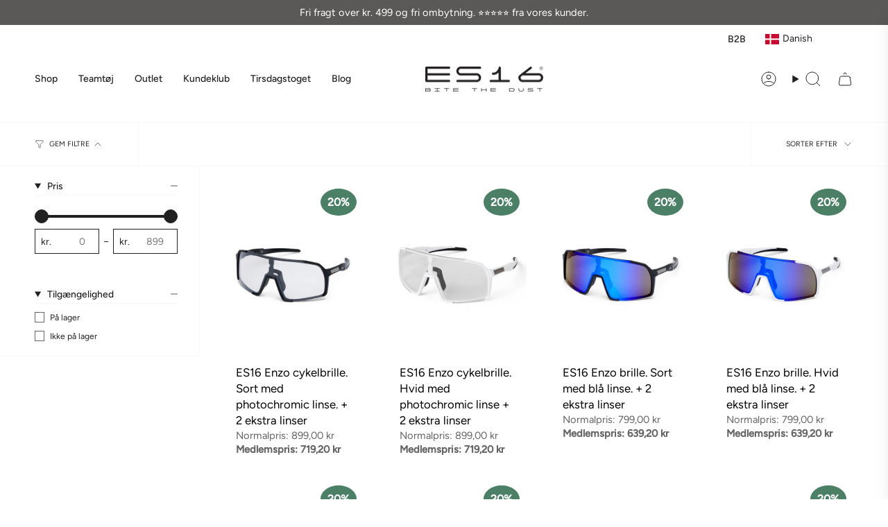

--- FILE ---
content_type: text/html; charset=utf-8
request_url: https://www.es16.dk/collections/briller
body_size: 81056
content:
<!doctype html>
<html class="no-js no-touch supports-no-cookies" lang="da">
<head>

  <!-- Google Tag Manager -->
<script>(function(w,d,s,l,i){w[l]=w[l]||[];w[l].push({'gtm.start':
new Date().getTime(),event:'gtm.js'});var f=d.getElementsByTagName(s)[0],
j=d.createElement(s),dl=l!='dataLayer'?'&l='+l:'';j.async=true;j.src=
'https://www.googletagmanager.com/gtm.js?id='+i+dl;f.parentNode.insertBefore(j,f);
})(window,document,'script','dataLayer','GTM-KCZ7L2WX');</script>
<!-- End Google Tag Manager -->
  <script>window.sswLoadNewJq=true;</script>
  <meta charset="UTF-8">
  <meta http-equiv="X-UA-Compatible" content="IE=edge">
  <meta name="viewport" content="width=device-width, initial-scale=1.0">
  <meta name="theme-color" content="#ab8c52">
  <link rel="canonical" href="https://www.es16.dk/collections/briller">
  <link rel="preconnect" href="https://cdn.shopify.com" crossorigin>
  <!-- ======================= Broadcast Theme V5.4.1 ========================= --><link rel="preconnect" href="https://fonts.shopifycdn.com" crossorigin><link href="//www.es16.dk/cdn/shop/t/75/assets/theme.css?v=119890325521648783241761299793" as="style" rel="preload">
  <link href="//www.es16.dk/cdn/shop/t/75/assets/vendor.js?v=152754676678534273481759755513" as="script" rel="preload">
  <link href="//www.es16.dk/cdn/shop/t/75/assets/theme.js?v=91481089556536245331759755512" as="script" rel="preload">

    <link rel="icon" type="image/png" href="//www.es16.dk/cdn/shop/files/73512800_579065335969702_7209378974596595712_n_06b790d7-148d-4596-8c30-1342203288cd.jpg?crop=center&height=32&v=1663943811&width=32">
  

  <!-- Title and description ================================================ -->
  
  <title>
    
    Briller
    
    
    
      &ndash; es16.dk
    
  </title>

  
    <meta name="description" content="ES16 Briller – Dansk Design til Sport og Hverdag Hos ES16 kombinerer vi skandinavisk minimalisme med teknisk performance. Vores udvalg af briller dækker både sportsbriller og hverdagsbriller – designet til dig, der lever aktivt og sætter pris på kvalitet og funktionalitet. Uanset om du cykler gennem byen, løber i skove">
  

  <meta property="og:site_name" content="es16.dk">
<meta property="og:url" content="https://www.es16.dk/collections/briller">
<meta property="og:title" content="Briller">
<meta property="og:type" content="product.group">
<meta property="og:description" content="ES16 Briller – Dansk Design til Sport og Hverdag Hos ES16 kombinerer vi skandinavisk minimalisme med teknisk performance. Vores udvalg af briller dækker både sportsbriller og hverdagsbriller – designet til dig, der lever aktivt og sætter pris på kvalitet og funktionalitet. Uanset om du cykler gennem byen, løber i skove"><meta property="og:image" content="http://www.es16.dk/cdn/shop/files/ES16-090.jpg?v=1754994019">
  <meta property="og:image:secure_url" content="https://www.es16.dk/cdn/shop/files/ES16-090.jpg?v=1754994019">
  <meta property="og:image:width" content="4000">
  <meta property="og:image:height" content="2271"><meta name="twitter:card" content="summary_large_image">
<meta name="twitter:title" content="Briller">
<meta name="twitter:description" content="ES16 Briller – Dansk Design til Sport og Hverdag Hos ES16 kombinerer vi skandinavisk minimalisme med teknisk performance. Vores udvalg af briller dækker både sportsbriller og hverdagsbriller – designet til dig, der lever aktivt og sætter pris på kvalitet og funktionalitet. Uanset om du cykler gennem byen, løber i skove">

  <!-- CSS ================================================================== -->

  <link href="//www.es16.dk/cdn/shop/t/75/assets/font-settings.css?v=137225688984171443991764659305" rel="stylesheet" type="text/css" media="all" />

  
<style data-shopify>

:root {--scrollbar-width: 0px;





--COLOR-VIDEO-BG: #f2f2f2;
--COLOR-BG-BRIGHTER: #f2f2f2;--COLOR-BG: #ffffff;--COLOR-BG-ALPHA-25: rgba(255, 255, 255, 0.25);
--COLOR-BG-TRANSPARENT: rgba(255, 255, 255, 0);
--COLOR-BG-SECONDARY: #F7F9FA;
--COLOR-BG-SECONDARY-LIGHTEN: #ffffff;
--COLOR-BG-RGB: 255, 255, 255;

--COLOR-TEXT-DARK: #000000;
--COLOR-TEXT: #212121;
--COLOR-TEXT-LIGHT: #646464;


/* === Opacity shades of grey ===*/
--COLOR-A5:  rgba(33, 33, 33, 0.05);
--COLOR-A10: rgba(33, 33, 33, 0.1);
--COLOR-A15: rgba(33, 33, 33, 0.15);
--COLOR-A20: rgba(33, 33, 33, 0.2);
--COLOR-A25: rgba(33, 33, 33, 0.25);
--COLOR-A30: rgba(33, 33, 33, 0.3);
--COLOR-A35: rgba(33, 33, 33, 0.35);
--COLOR-A40: rgba(33, 33, 33, 0.4);
--COLOR-A45: rgba(33, 33, 33, 0.45);
--COLOR-A50: rgba(33, 33, 33, 0.5);
--COLOR-A55: rgba(33, 33, 33, 0.55);
--COLOR-A60: rgba(33, 33, 33, 0.6);
--COLOR-A65: rgba(33, 33, 33, 0.65);
--COLOR-A70: rgba(33, 33, 33, 0.7);
--COLOR-A75: rgba(33, 33, 33, 0.75);
--COLOR-A80: rgba(33, 33, 33, 0.8);
--COLOR-A85: rgba(33, 33, 33, 0.85);
--COLOR-A90: rgba(33, 33, 33, 0.9);
--COLOR-A95: rgba(33, 33, 33, 0.95);

--COLOR-BORDER: rgb(240, 240, 240);
--COLOR-BORDER-LIGHT: #f6f6f6;
--COLOR-BORDER-HAIRLINE: #f7f7f7;
--COLOR-BORDER-DARK: #bdbdbd;/* === Bright color ===*/
--COLOR-PRIMARY: #ab8c52;
--COLOR-PRIMARY-HOVER: #806430;
--COLOR-PRIMARY-FADE: rgba(171, 140, 82, 0.05);
--COLOR-PRIMARY-FADE-HOVER: rgba(171, 140, 82, 0.1);
--COLOR-PRIMARY-LIGHT: #e8d4ae;--COLOR-PRIMARY-OPPOSITE: #ffffff;



/* === link Color ===*/
--COLOR-LINK: #212121;
--COLOR-LINK-HOVER: rgba(33, 33, 33, 0.7);
--COLOR-LINK-FADE: rgba(33, 33, 33, 0.05);
--COLOR-LINK-FADE-HOVER: rgba(33, 33, 33, 0.1);--COLOR-LINK-OPPOSITE: #ffffff;


/* === Product grid sale tags ===*/
--COLOR-SALE-BG: #000000;
--COLOR-SALE-TEXT: #ffffff;--COLOR-SALE-TEXT-SECONDARY: #000000;

/* === Product grid badges ===*/
--COLOR-BADGE-BG: #ffffff;
--COLOR-BADGE-TEXT: #212121;

/* === Product sale color ===*/
--COLOR-SALE: #d20000;

/* === Gray background on Product grid items ===*/--filter-bg: 1.0;/* === Helper colors for form error states ===*/
--COLOR-ERROR: #721C24;
--COLOR-ERROR-BG: #F8D7DA;
--COLOR-ERROR-BORDER: #F5C6CB;



  --RADIUS: 0px;
  --RADIUS-SELECT: 0px;

--COLOR-HEADER-BG: #ffffff;--COLOR-HEADER-BG-TRANSPARENT: rgba(255, 255, 255, 0);
--COLOR-HEADER-LINK: #212121;
--COLOR-HEADER-LINK-HOVER: rgba(33, 33, 33, 0.7);

--COLOR-MENU-BG: #ffffff;
--COLOR-MENU-LINK: #212121;
--COLOR-MENU-LINK-HOVER: rgba(33, 33, 33, 0.7);
--COLOR-SUBMENU-BG: #ffffff;
--COLOR-SUBMENU-LINK: #212121;
--COLOR-SUBMENU-LINK-HOVER: rgba(33, 33, 33, 0.7);
--COLOR-SUBMENU-TEXT-LIGHT: #646464;
--COLOR-MENU-TRANSPARENT: #ffffff;
--COLOR-MENU-TRANSPARENT-HOVER: rgba(255, 255, 255, 0.7);--COLOR-FOOTER-BG: #ffffff;
--COLOR-FOOTER-BG-HAIRLINE: #f7f7f7;
--COLOR-FOOTER-TEXT: #212121;
--COLOR-FOOTER-TEXT-A35: rgba(33, 33, 33, 0.35);
--COLOR-FOOTER-TEXT-A75: rgba(33, 33, 33, 0.75);
--COLOR-FOOTER-LINK: #212121;
--COLOR-FOOTER-LINK-HOVER: rgba(33, 33, 33, 0.7);
--COLOR-FOOTER-BORDER: #212121;

--TRANSPARENT: rgba(255, 255, 255, 0);

/* === Default overlay opacity ===*/
--overlay-opacity: 0;
--underlay-opacity: 1;
--underlay-bg: rgba(0,0,0,0.4);

/* === Custom Cursor ===*/
--ICON-ZOOM-IN: url( "//www.es16.dk/cdn/shop/t/75/assets/icon-zoom-in.svg?v=182473373117644429561759755499" );
--ICON-ZOOM-OUT: url( "//www.es16.dk/cdn/shop/t/75/assets/icon-zoom-out.svg?v=101497157853986683871759755500" );

/* === Custom Icons ===*/


  
  --ICON-ADD-BAG: url( "//www.es16.dk/cdn/shop/t/75/assets/icon-add-bag.svg?v=23763382405227654651759755489" );
  --ICON-ADD-CART: url( "//www.es16.dk/cdn/shop/t/75/assets/icon-add-cart.svg?v=3962293684743587821759755492" );
  --ICON-ARROW-LEFT: url( "//www.es16.dk/cdn/shop/t/75/assets/icon-arrow-left.svg?v=136066145774695772731759755494" );
  --ICON-ARROW-RIGHT: url( "//www.es16.dk/cdn/shop/t/75/assets/icon-arrow-right.svg?v=150928298113663093401759755497" );
  --ICON-SELECT: url("//www.es16.dk/cdn/shop/t/75/assets/icon-select.svg?v=167170173659852274001759755498");


--PRODUCT-GRID-ASPECT-RATIO: 120.0%;

/* === Typography ===*/
--FONT-WEIGHT-BODY: 400;
--FONT-WEIGHT-BODY-BOLD: 500;

--FONT-STACK-BODY: Figtree, sans-serif;
--FONT-STYLE-BODY: normal;
--FONT-STYLE-BODY-ITALIC: italic;
--FONT-ADJUST-BODY: 1.05;

--LETTER-SPACING-BODY: 0.0em;

--FONT-WEIGHT-HEADING: 400;
--FONT-WEIGHT-HEADING-BOLD: 700;

--FONT-UPPERCASE-HEADING: none;
--LETTER-SPACING-HEADING: 0.0em;

--FONT-STACK-HEADING: Cardo, serif;
--FONT-STYLE-HEADING: normal;
--FONT-STYLE-HEADING-ITALIC: italic;
--FONT-ADJUST-HEADING: 1.15;

--FONT-WEIGHT-SUBHEADING: 400;
--FONT-WEIGHT-SUBHEADING-BOLD: 500;

--FONT-STACK-SUBHEADING: Figtree, sans-serif;
--FONT-STYLE-SUBHEADING: normal;
--FONT-STYLE-SUBHEADING-ITALIC: italic;
--FONT-ADJUST-SUBHEADING: 1.0;

--FONT-UPPERCASE-SUBHEADING: uppercase;
--LETTER-SPACING-SUBHEADING: 0.1em;

--FONT-STACK-NAV: Figtree, sans-serif;
--FONT-STYLE-NAV: normal;
--FONT-STYLE-NAV-ITALIC: italic;
--FONT-ADJUST-NAV: 1.0;

--FONT-WEIGHT-NAV: 400;
--FONT-WEIGHT-NAV-BOLD: 500;

--LETTER-SPACING-NAV: 0.0em;

--FONT-SIZE-BASE: 1.05rem;
--FONT-SIZE-BASE-PERCENT: 1.05;

/* === Parallax ===*/
--PARALLAX-STRENGTH-MIN: 120.0%;
--PARALLAX-STRENGTH-MAX: 130.0%;--COLUMNS: 4;
--COLUMNS-MEDIUM: 3;
--COLUMNS-SMALL: 2;
--COLUMNS-MOBILE: 1;--LAYOUT-OUTER: 50px;
  --LAYOUT-GUTTER: 32px;
  --LAYOUT-OUTER-MEDIUM: 30px;
  --LAYOUT-GUTTER-MEDIUM: 22px;
  --LAYOUT-OUTER-SMALL: 16px;
  --LAYOUT-GUTTER-SMALL: 16px;--base-animation-delay: 0ms;
--line-height-normal: 1.375; /* Equals to line-height: normal; */--SIDEBAR-WIDTH: 288px;
  --SIDEBAR-WIDTH-MEDIUM: 258px;--DRAWER-WIDTH: 380px;--ICON-STROKE-WIDTH: 1px;/* === Button General ===*/
--BTN-FONT-STACK: Figtree, sans-serif;
--BTN-FONT-WEIGHT: 400;
--BTN-FONT-STYLE: normal;
--BTN-FONT-SIZE: 13px;

--BTN-LETTER-SPACING: 0.1em;
--BTN-UPPERCASE: uppercase;
--BTN-TEXT-ARROW-OFFSET: -1px;

/* === Button Primary ===*/
--BTN-PRIMARY-BORDER-COLOR: #212121;
--BTN-PRIMARY-BG-COLOR: #03b67b;
--BTN-PRIMARY-TEXT-COLOR: #ffffff;


  --BTN-PRIMARY-BG-COLOR-BRIGHTER: #039d6a;


/* === Button Secondary ===*/
--BTN-SECONDARY-BORDER-COLOR: #ab8c52;
--BTN-SECONDARY-BG-COLOR: #ab8c52;
--BTN-SECONDARY-TEXT-COLOR: #ffffff;


  --BTN-SECONDARY-BG-COLOR-BRIGHTER: #9a7e4a;


/* === Button White ===*/
--TEXT-BTN-BORDER-WHITE: #fff;
--TEXT-BTN-BG-WHITE: #fff;
--TEXT-BTN-WHITE: #000;
--TEXT-BTN-BG-WHITE-BRIGHTER: #f2f2f2;

/* === Button Black ===*/
--TEXT-BTN-BG-BLACK: #000;
--TEXT-BTN-BORDER-BLACK: #000;
--TEXT-BTN-BLACK: #fff;
--TEXT-BTN-BG-BLACK-BRIGHTER: #1a1a1a;

/* === Cart Gradient ===*/


  --FREE-SHIPPING-GRADIENT: linear-gradient(to right, var(--COLOR-PRIMARY-LIGHT) 0%, var(--COLOR-PRIMARY) 100%);


/* === Swatch Size ===*/
--swatch-size-filters: calc(1.15rem * var(--FONT-ADJUST-BODY));
--swatch-size-product: calc(2.2rem * var(--FONT-ADJUST-BODY));
}

/* === Backdrop ===*/
::backdrop {
  --underlay-opacity: 1;
  --underlay-bg: rgba(0,0,0,0.4);
}
</style>


  <link href="//www.es16.dk/cdn/shop/t/75/assets/theme.css?v=119890325521648783241761299793" rel="stylesheet" type="text/css" media="all" />
<link href="//www.es16.dk/cdn/shop/t/75/assets/swatches.css?v=157844926215047500451759755506" as="style" rel="preload">
    <link href="//www.es16.dk/cdn/shop/t/75/assets/swatches.css?v=157844926215047500451759755506" rel="stylesheet" type="text/css" media="all" />
<style data-shopify>.swatches {
    --black: #000000;--white: #fafafa;--blank: url(//www.es16.dk/cdn/shop/files/blank_small.png?v=9729);
  }</style>
<script>
    if (window.navigator.userAgent.indexOf('MSIE ') > 0 || window.navigator.userAgent.indexOf('Trident/') > 0) {
      document.documentElement.className = document.documentElement.className + ' ie';

      var scripts = document.getElementsByTagName('script')[0];
      var polyfill = document.createElement("script");
      polyfill.defer = true;
      polyfill.src = "//www.es16.dk/cdn/shop/t/75/assets/ie11.js?v=144489047535103983231759755501";

      scripts.parentNode.insertBefore(polyfill, scripts);
    } else {
      document.documentElement.className = document.documentElement.className.replace('no-js', 'js');
    }

    document.documentElement.style.setProperty('--scrollbar-width', `${getScrollbarWidth()}px`);

    function getScrollbarWidth() {
      // Creating invisible container
      const outer = document.createElement('div');
      outer.style.visibility = 'hidden';
      outer.style.overflow = 'scroll'; // forcing scrollbar to appear
      outer.style.msOverflowStyle = 'scrollbar'; // needed for WinJS apps
      document.documentElement.appendChild(outer);

      // Creating inner element and placing it in the container
      const inner = document.createElement('div');
      outer.appendChild(inner);

      // Calculating difference between container's full width and the child width
      const scrollbarWidth = outer.offsetWidth - inner.offsetWidth;

      // Removing temporary elements from the DOM
      outer.parentNode.removeChild(outer);

      return scrollbarWidth;
    }

    let root = '/';
    if (root[root.length - 1] !== '/') {
      root = root + '/';
    }

    window.theme = {
      routes: {
        root: root,
        cart_url: '/cart',
        cart_add_url: '/cart/add',
        cart_change_url: '/cart/change',
        product_recommendations_url: '/recommendations/products',
        predictive_search_url: '/search/suggest',
        addresses_url: '/account/addresses'
      },
      assets: {
        photoswipe: '//www.es16.dk/cdn/shop/t/75/assets/photoswipe.js?v=162613001030112971491759755504',
        smoothscroll: '//www.es16.dk/cdn/shop/t/75/assets/smoothscroll.js?v=37906625415260927261759755505',
      },
      strings: {
        addToCart: "Tilføj kurv",
        cartAcceptanceError: "Du skal acceptere vores vilkår og betingelser.",
        soldOut: "Udsolgt",
        from: "Fra",
        preOrder: "Forudbestilling",
        sale: "Sale",
        subscription: "Abbonement",
        unavailable: "Utilgengælig",
        unitPrice: "Enheds pris",
        unitPriceSeparator: "per",
        shippingCalcSubmitButton: "Beregn forsendelse",
        shippingCalcSubmitButtonDisabled: "Beregner..",
        selectValue: "Vælg værdi",
        selectColor: "Vælg farve",
        oneColor: "farve",
        otherColor: "farver",
        upsellAddToCart: "Tilføj",
        free: "Gratis",
        swatchesColor: "Farve"
      },
      settings: {
        customerLoggedIn: null ? true : false,
        cartDrawerEnabled: true,
        enableQuickAdd: true,
        enableAnimations: true,
        variantOnSale: true,
      },
      sliderArrows: {
        prev: '<button type="button" class="slider__button slider__button--prev" data-button-arrow data-button-prev>' + "Tidligere" + '</button>',
        next: '<button type="button" class="slider__button slider__button--next" data-button-arrow data-button-next>' + "Næste" + '</button>',
      },
      moneyFormat: false ? "\u003cspan class=transcy-money\u003e {{amount_with_comma_separator}} Kr \u003c\/span\u003e" : "\u003cspan class=transcy-money\u003e {{amount_with_comma_separator}} kr \u003c\/span\u003e",
      moneyWithoutCurrencyFormat: "\u003cspan class=transcy-money\u003e {{amount_with_comma_separator}} kr \u003c\/span\u003e",
      moneyWithCurrencyFormat: "\u003cspan class=transcy-money\u003e {{amount_with_comma_separator}} Kr \u003c\/span\u003e",
      subtotal: 0,
      info: {
        name: 'broadcast'
      },
      version: '5.4.1'
    };

    let windowInnerHeight = window.innerHeight;
    document.documentElement.style.setProperty('--full-height', `${windowInnerHeight}px`);
    document.documentElement.style.setProperty('--three-quarters', `${windowInnerHeight * 0.75}px`);
    document.documentElement.style.setProperty('--two-thirds', `${windowInnerHeight * 0.66}px`);
    document.documentElement.style.setProperty('--one-half', `${windowInnerHeight * 0.5}px`);
    document.documentElement.style.setProperty('--one-third', `${windowInnerHeight * 0.33}px`);
    document.documentElement.style.setProperty('--one-fifth', `${windowInnerHeight * 0.2}px`);
  </script>

  
    <script src="//www.es16.dk/cdn/shopifycloud/storefront/assets/themes_support/shopify_common-5f594365.js" defer="defer"></script>
  

  <!-- Theme Javascript ============================================================== -->
  <script src="//www.es16.dk/cdn/shop/t/75/assets/vendor.js?v=152754676678534273481759755513" defer="defer"></script>
  <script src="//www.es16.dk/cdn/shop/t/75/assets/theme.js?v=91481089556536245331759755512" defer="defer"></script><script src="https://code.jquery.com/jquery-3.7.1.slim.min.js" integrity="sha256-kmHvs0B+OpCW5GVHUNjv9rOmY0IvSIRcf7zGUDTDQM8=" crossorigin="anonymous"></script>
  <!-- Shopify app scripts =========================================================== -->

  <script>window.performance && window.performance.mark && window.performance.mark('shopify.content_for_header.start');</script><meta name="google-site-verification" content="qHvQgKNIw9lXd26J3YX9hIQBaOjYSlToFKd8zBoT8J0">
<meta name="facebook-domain-verification" content="rmqik52kktbgm4mttxtl8cjk7eb6i4">
<meta id="shopify-digital-wallet" name="shopify-digital-wallet" content="/27458928753/digital_wallets/dialog">
<meta name="shopify-checkout-api-token" content="b1ea342d3883007d17ebff0b898d0eb0">
<meta id="in-context-paypal-metadata" data-shop-id="27458928753" data-venmo-supported="false" data-environment="production" data-locale="en_US" data-paypal-v4="true" data-currency="DKK">
<link rel="alternate" type="application/atom+xml" title="Feed" href="/collections/briller.atom" />
<link rel="alternate" hreflang="x-default" href="https://www.es16.dk/collections/briller">
<link rel="alternate" hreflang="en-ES" href="https://www.es16.cc/collections/brille">
<link rel="alternate" hreflang="en-GB" href="https://www.es16.cc/collections/brille">
<link rel="alternate" hreflang="en-IT" href="https://www.es16.cc/collections/brille">
<link rel="alternate" hreflang="en-FR" href="https://www.es16.cc/collections/brille">
<link rel="alternate" hreflang="en-RU" href="https://www.es16.cc/collections/brille">
<link rel="alternate" hreflang="en-AX" href="https://www.es16.cc/collections/brille">
<link rel="alternate" hreflang="en-AL" href="https://www.es16.cc/collections/brille">
<link rel="alternate" hreflang="en-AD" href="https://www.es16.cc/collections/brille">
<link rel="alternate" hreflang="en-BY" href="https://www.es16.cc/collections/brille">
<link rel="alternate" hreflang="en-BE" href="https://www.es16.cc/collections/brille">
<link rel="alternate" hreflang="en-BA" href="https://www.es16.cc/collections/brille">
<link rel="alternate" hreflang="en-BG" href="https://www.es16.cc/collections/brille">
<link rel="alternate" hreflang="en-EE" href="https://www.es16.cc/collections/brille">
<link rel="alternate" hreflang="en-FO" href="https://www.es16.cc/collections/brille">
<link rel="alternate" hreflang="en-FI" href="https://www.es16.cc/collections/brille">
<link rel="alternate" hreflang="en-GI" href="https://www.es16.cc/collections/brille">
<link rel="alternate" hreflang="en-GR" href="https://www.es16.cc/collections/brille">
<link rel="alternate" hreflang="en-GG" href="https://www.es16.cc/collections/brille">
<link rel="alternate" hreflang="en-IE" href="https://www.es16.cc/collections/brille">
<link rel="alternate" hreflang="en-IS" href="https://www.es16.cc/collections/brille">
<link rel="alternate" hreflang="en-IM" href="https://www.es16.cc/collections/brille">
<link rel="alternate" hreflang="en-JE" href="https://www.es16.cc/collections/brille">
<link rel="alternate" hreflang="en-XK" href="https://www.es16.cc/collections/brille">
<link rel="alternate" hreflang="en-HR" href="https://www.es16.cc/collections/brille">
<link rel="alternate" hreflang="en-LV" href="https://www.es16.cc/collections/brille">
<link rel="alternate" hreflang="en-LI" href="https://www.es16.cc/collections/brille">
<link rel="alternate" hreflang="en-LT" href="https://www.es16.cc/collections/brille">
<link rel="alternate" hreflang="en-LU" href="https://www.es16.cc/collections/brille">
<link rel="alternate" hreflang="en-MT" href="https://www.es16.cc/collections/brille">
<link rel="alternate" hreflang="en-MD" href="https://www.es16.cc/collections/brille">
<link rel="alternate" hreflang="en-MC" href="https://www.es16.cc/collections/brille">
<link rel="alternate" hreflang="en-ME" href="https://www.es16.cc/collections/brille">
<link rel="alternate" hreflang="en-NO" href="https://www.es16.cc/collections/brille">
<link rel="alternate" hreflang="en-AT" href="https://www.es16.cc/collections/brille">
<link rel="alternate" hreflang="en-PT" href="https://www.es16.cc/collections/brille">
<link rel="alternate" hreflang="en-MK" href="https://www.es16.cc/collections/brille">
<link rel="alternate" hreflang="en-RO" href="https://www.es16.cc/collections/brille">
<link rel="alternate" hreflang="en-SM" href="https://www.es16.cc/collections/brille">
<link rel="alternate" hreflang="en-CH" href="https://www.es16.cc/collections/brille">
<link rel="alternate" hreflang="en-RS" href="https://www.es16.cc/collections/brille">
<link rel="alternate" hreflang="en-SK" href="https://www.es16.cc/collections/brille">
<link rel="alternate" hreflang="en-SI" href="https://www.es16.cc/collections/brille">
<link rel="alternate" hreflang="en-SJ" href="https://www.es16.cc/collections/brille">
<link rel="alternate" hreflang="en-UA" href="https://www.es16.cc/collections/brille">
<link rel="alternate" hreflang="en-HU" href="https://www.es16.cc/collections/brille">
<link rel="alternate" hreflang="en-VA" href="https://www.es16.cc/collections/brille">
<link rel="alternate" hreflang="en-CZ" href="https://www.es16.cc/collections/brille">
<link rel="alternate" hreflang="en-PL" href="https://www.es16.cc/collections/brille">
<link rel="alternate" hreflang="da-DK" href="https://www.es16.dk/collections/briller">
<link rel="alternate" hreflang="nl-DK" href="https://www.es16.dk/nl/collections/brillen">
<link rel="alternate" hreflang="de-DK" href="https://www.es16.dk/de/collections/brille-1">
<link rel="alternate" hreflang="sv-DK" href="https://www.es16.dk/sv/collections/glasogon">
<link rel="alternate" hreflang="nl-NL" href="https://www.es16.nl/collections/brillen">
<link rel="alternate" hreflang="de-DE" href="https://www.es16.nu/collections/brille-1">
<link rel="alternate" hreflang="sv-SE" href="https://www.es16.se/collections/glasogon">
<link rel="alternate" type="application/json+oembed" href="https://www.es16.dk/collections/briller.oembed">
<script async="async" src="/checkouts/internal/preloads.js?locale=da-DK"></script>
<script id="apple-pay-shop-capabilities" type="application/json">{"shopId":27458928753,"countryCode":"DK","currencyCode":"DKK","merchantCapabilities":["supports3DS"],"merchantId":"gid:\/\/shopify\/Shop\/27458928753","merchantName":"es16.dk","requiredBillingContactFields":["postalAddress","email","phone"],"requiredShippingContactFields":["postalAddress","email","phone"],"shippingType":"shipping","supportedNetworks":["amex"],"total":{"type":"pending","label":"es16.dk","amount":"1.00"},"shopifyPaymentsEnabled":true,"supportsSubscriptions":false}</script>
<script id="shopify-features" type="application/json">{"accessToken":"b1ea342d3883007d17ebff0b898d0eb0","betas":["rich-media-storefront-analytics"],"domain":"www.es16.dk","predictiveSearch":true,"shopId":27458928753,"locale":"da"}</script>
<script>var Shopify = Shopify || {};
Shopify.shop = "es16-dk.myshopify.com";
Shopify.locale = "da";
Shopify.currency = {"active":"DKK","rate":"1.0"};
Shopify.country = "DK";
Shopify.theme = {"name":"Copy of ES16 - Redesign.","id":183969153350,"schema_name":"Broadcast","schema_version":"5.4.1","theme_store_id":868,"role":"main"};
Shopify.theme.handle = "null";
Shopify.theme.style = {"id":null,"handle":null};
Shopify.cdnHost = "www.es16.dk/cdn";
Shopify.routes = Shopify.routes || {};
Shopify.routes.root = "/";</script>
<script type="module">!function(o){(o.Shopify=o.Shopify||{}).modules=!0}(window);</script>
<script>!function(o){function n(){var o=[];function n(){o.push(Array.prototype.slice.apply(arguments))}return n.q=o,n}var t=o.Shopify=o.Shopify||{};t.loadFeatures=n(),t.autoloadFeatures=n()}(window);</script>
<script id="shop-js-analytics" type="application/json">{"pageType":"collection"}</script>
<script defer="defer" async type="module" src="//www.es16.dk/cdn/shopifycloud/shop-js/modules/v2/client.init-shop-cart-sync_DCvV3KX5.da.esm.js"></script>
<script defer="defer" async type="module" src="//www.es16.dk/cdn/shopifycloud/shop-js/modules/v2/chunk.common_DIrl18zW.esm.js"></script>
<script type="module">
  await import("//www.es16.dk/cdn/shopifycloud/shop-js/modules/v2/client.init-shop-cart-sync_DCvV3KX5.da.esm.js");
await import("//www.es16.dk/cdn/shopifycloud/shop-js/modules/v2/chunk.common_DIrl18zW.esm.js");

  window.Shopify.SignInWithShop?.initShopCartSync?.({"fedCMEnabled":true,"windoidEnabled":true});

</script>
<script>(function() {
  var isLoaded = false;
  function asyncLoad() {
    if (isLoaded) return;
    isLoaded = true;
    var urls = ["https:\/\/size-charts-relentless.herokuapp.com\/js\/size-charts-relentless.js?shop=es16-dk.myshopify.com","https:\/\/ecommplugins-scripts.trustpilot.com\/v2.1\/js\/header.min.js?settings=eyJrZXkiOiJ3a3FGbTFaMU5MRUg1ZjFwIiwicyI6InNrdSJ9\u0026shop=es16-dk.myshopify.com","https:\/\/ecommplugins-trustboxsettings.trustpilot.com\/es16-dk.myshopify.com.js?settings=1717405851272\u0026shop=es16-dk.myshopify.com","https:\/\/widget.trustpilot.com\/bootstrap\/v5\/tp.widget.sync.bootstrap.min.js?shop=es16-dk.myshopify.com","https:\/\/cdn1.profitmetrics.io\/41B2769170C51E3F\/shopify-bundle.js?shop=es16-dk.myshopify.com","https:\/\/cdn.nfcube.com\/instafeed-6352722b4769551d29b2812f96a05d15.js?shop=es16-dk.myshopify.com","https:\/\/cdn.hextom.com\/js\/eventpromotionbar.js?shop=es16-dk.myshopify.com"];
    for (var i = 0; i < urls.length; i++) {
      var s = document.createElement('script');
      s.type = 'text/javascript';
      s.async = true;
      s.src = urls[i];
      var x = document.getElementsByTagName('script')[0];
      x.parentNode.insertBefore(s, x);
    }
  };
  if(window.attachEvent) {
    window.attachEvent('onload', asyncLoad);
  } else {
    window.addEventListener('load', asyncLoad, false);
  }
})();</script>
<script id="__st">var __st={"a":27458928753,"offset":3600,"reqid":"8c9f2148-860f-4bcb-b58a-da8e0fc2bc08-1768958548","pageurl":"www.es16.dk\/collections\/briller","u":"9a2a0ffdb773","p":"collection","rtyp":"collection","rid":665116344646};</script>
<script>window.ShopifyPaypalV4VisibilityTracking = true;</script>
<script id="form-persister">!function(){'use strict';const t='contact',e='new_comment',n=[[t,t],['blogs',e],['comments',e],[t,'customer']],o='password',r='form_key',c=['recaptcha-v3-token','g-recaptcha-response','h-captcha-response',o],s=()=>{try{return window.sessionStorage}catch{return}},i='__shopify_v',u=t=>t.elements[r],a=function(){const t=[...n].map((([t,e])=>`form[action*='/${t}']:not([data-nocaptcha='true']) input[name='form_type'][value='${e}']`)).join(',');var e;return e=t,()=>e?[...document.querySelectorAll(e)].map((t=>t.form)):[]}();function m(t){const e=u(t);a().includes(t)&&(!e||!e.value)&&function(t){try{if(!s())return;!function(t){const e=s();if(!e)return;const n=u(t);if(!n)return;const o=n.value;o&&e.removeItem(o)}(t);const e=Array.from(Array(32),(()=>Math.random().toString(36)[2])).join('');!function(t,e){u(t)||t.append(Object.assign(document.createElement('input'),{type:'hidden',name:r})),t.elements[r].value=e}(t,e),function(t,e){const n=s();if(!n)return;const r=[...t.querySelectorAll(`input[type='${o}']`)].map((({name:t})=>t)),u=[...c,...r],a={};for(const[o,c]of new FormData(t).entries())u.includes(o)||(a[o]=c);n.setItem(e,JSON.stringify({[i]:1,action:t.action,data:a}))}(t,e)}catch(e){console.error('failed to persist form',e)}}(t)}const f=t=>{if('true'===t.dataset.persistBound)return;const e=function(t,e){const n=function(t){return'function'==typeof t.submit?t.submit:HTMLFormElement.prototype.submit}(t).bind(t);return function(){let t;return()=>{t||(t=!0,(()=>{try{e(),n()}catch(t){(t=>{console.error('form submit failed',t)})(t)}})(),setTimeout((()=>t=!1),250))}}()}(t,(()=>{m(t)}));!function(t,e){if('function'==typeof t.submit&&'function'==typeof e)try{t.submit=e}catch{}}(t,e),t.addEventListener('submit',(t=>{t.preventDefault(),e()})),t.dataset.persistBound='true'};!function(){function t(t){const e=(t=>{const e=t.target;return e instanceof HTMLFormElement?e:e&&e.form})(t);e&&m(e)}document.addEventListener('submit',t),document.addEventListener('DOMContentLoaded',(()=>{const e=a();for(const t of e)f(t);var n;n=document.body,new window.MutationObserver((t=>{for(const e of t)if('childList'===e.type&&e.addedNodes.length)for(const t of e.addedNodes)1===t.nodeType&&'FORM'===t.tagName&&a().includes(t)&&f(t)})).observe(n,{childList:!0,subtree:!0,attributes:!1}),document.removeEventListener('submit',t)}))}()}();</script>
<script integrity="sha256-4kQ18oKyAcykRKYeNunJcIwy7WH5gtpwJnB7kiuLZ1E=" data-source-attribution="shopify.loadfeatures" defer="defer" src="//www.es16.dk/cdn/shopifycloud/storefront/assets/storefront/load_feature-a0a9edcb.js" crossorigin="anonymous"></script>
<script data-source-attribution="shopify.dynamic_checkout.dynamic.init">var Shopify=Shopify||{};Shopify.PaymentButton=Shopify.PaymentButton||{isStorefrontPortableWallets:!0,init:function(){window.Shopify.PaymentButton.init=function(){};var t=document.createElement("script");t.src="https://www.es16.dk/cdn/shopifycloud/portable-wallets/latest/portable-wallets.da.js",t.type="module",document.head.appendChild(t)}};
</script>
<script data-source-attribution="shopify.dynamic_checkout.buyer_consent">
  function portableWalletsHideBuyerConsent(e){var t=document.getElementById("shopify-buyer-consent"),n=document.getElementById("shopify-subscription-policy-button");t&&n&&(t.classList.add("hidden"),t.setAttribute("aria-hidden","true"),n.removeEventListener("click",e))}function portableWalletsShowBuyerConsent(e){var t=document.getElementById("shopify-buyer-consent"),n=document.getElementById("shopify-subscription-policy-button");t&&n&&(t.classList.remove("hidden"),t.removeAttribute("aria-hidden"),n.addEventListener("click",e))}window.Shopify?.PaymentButton&&(window.Shopify.PaymentButton.hideBuyerConsent=portableWalletsHideBuyerConsent,window.Shopify.PaymentButton.showBuyerConsent=portableWalletsShowBuyerConsent);
</script>
<script data-source-attribution="shopify.dynamic_checkout.cart.bootstrap">document.addEventListener("DOMContentLoaded",(function(){function t(){return document.querySelector("shopify-accelerated-checkout-cart, shopify-accelerated-checkout")}if(t())Shopify.PaymentButton.init();else{new MutationObserver((function(e,n){t()&&(Shopify.PaymentButton.init(),n.disconnect())})).observe(document.body,{childList:!0,subtree:!0})}}));
</script>
<link id="shopify-accelerated-checkout-styles" rel="stylesheet" media="screen" href="https://www.es16.dk/cdn/shopifycloud/portable-wallets/latest/accelerated-checkout-backwards-compat.css" crossorigin="anonymous">
<style id="shopify-accelerated-checkout-cart">
        #shopify-buyer-consent {
  margin-top: 1em;
  display: inline-block;
  width: 100%;
}

#shopify-buyer-consent.hidden {
  display: none;
}

#shopify-subscription-policy-button {
  background: none;
  border: none;
  padding: 0;
  text-decoration: underline;
  font-size: inherit;
  cursor: pointer;
}

#shopify-subscription-policy-button::before {
  box-shadow: none;
}

      </style>
<link rel="stylesheet" media="screen" href="//www.es16.dk/cdn/shop/t/75/compiled_assets/styles.css?v=9729">
<script>window.performance && window.performance.mark && window.performance.mark('shopify.content_for_header.end');</script>
<script>
// setting default consent
window.dataLayer = window.dataLayer || [];
function gtag() {
   dataLayer.push(arguments);
}
gtag('consent', 'default', {
   'ad_storage': 'denied',
   'ad_user_data': 'denied',
   'ad_personalization': 'denied',
   'analytics_storage': 'denied',
   'wait_for_update': 15000 // giving visitors 15 seconds to choose their consent
});
gtag('set', 'ads_data_redaction', true);
gtag('set', 'developer_id.dNmIyNz', true);
</script>
<script>
const addCookieInformationConsentScript = () => {
    const consentScript = document.createElement('script');
    consentScript.setAttribute('src', 'https://policy.app.cookieinformation.com/uc.js');
    consentScript.setAttribute('data-culture', 'EN'); // replace with your site language
    consentScript.setAttribute('data-gcm-enabled', 'false');
    consentScript.id = 'CookieConsent';
    document.head.appendChild(consentScript);
};
const setupListenerForConsentGathering = () => {
    window.addEventListener("CookieInformationConsentGiven", () => {
        let consentSignals = {};
        let consentCookieReady = false;
        let customerPrivacyAPIReady = false;
        const checkAndSetTrackingConsent = () => {
            if (consentCookieReady && customerPrivacyAPIReady && Object.keys(consentSignals).length > 0) {
                window.Shopify.customerPrivacy.setTrackingConsent(
                    {
                        "analytics": consentSignals['cookie_cat_statistic'] || false,
                        "marketing": consentSignals['cookie_cat_marketing'] || false,
                        "preferences": consentSignals['cookie_cat_functional'] || false,
                        "sale_of_data": consentSignals['cookie_cat_marketing'] || false,
                    },
                    () => console.log("Cookie Information: consent gathered")
                );
            }
        };
        if (window.CookieInformation) {
            const consentCookie = window.CookieInformation._getCookieValue('CookieInformationConsent');
            if (consentCookie) {
                const consent = JSON.parse(consentCookie);

                if (consent) {
                    consentSignals = consent.consents_approved || [];
                    consentSignals = consentSignals.reduce((acc, curr) => {
                        acc[curr] = true;
                        return acc;
                    }, {});
                    consentCookieReady = true;
                    checkAndSetTrackingConsent();
                }
            }
        }
        const customerPrivacyAPIInterval = setInterval(() => {
            if (window.Shopify.customerPrivacy) {
                clearInterval(customerPrivacyAPIInterval);
                customerPrivacyAPIReady = true;
                checkAndSetTrackingConsent();
            }
        }, 100);
    });
};
window.Shopify.loadFeatures(
    [
        {
            name: 'consent-tracking-api',
            version: '0.1',
        },
    ],
    error => {
        if (error) {
            throw error;
        }
        setupListenerForConsentGathering();
        addCookieInformationConsentScript();
    }
);
</script> 
<!-- BEGIN app block: shopify://apps/pandectes-gdpr/blocks/banner/58c0baa2-6cc1-480c-9ea6-38d6d559556a -->
  
    
      <!-- TCF is active, scripts are loaded above -->
      
        <script>
          if (!window.PandectesRulesSettings) {
            window.PandectesRulesSettings = {"store":{"id":27458928753,"adminMode":false,"headless":false,"storefrontRootDomain":"","checkoutRootDomain":"","storefrontAccessToken":""},"banner":{"revokableTrigger":false,"cookiesBlockedByDefault":"0","hybridStrict":false,"isActive":true},"geolocation":{"auOnly":false,"brOnly":false,"caOnly":false,"chOnly":false,"euOnly":false,"jpOnly":false,"nzOnly":false,"quOnly":false,"thOnly":false,"zaOnly":false,"canadaOnly":false,"canadaLaw25":false,"canadaPipeda":false,"globalVisibility":true},"blocker":{"isActive":false,"googleConsentMode":{"isActive":true,"id":"","analyticsId":"","onlyGtm":false,"adwordsId":"","adStorageCategory":4,"analyticsStorageCategory":2,"functionalityStorageCategory":1,"personalizationStorageCategory":1,"securityStorageCategory":0,"customEvent":false,"redactData":false,"urlPassthrough":false,"dataLayerProperty":"dataLayer","waitForUpdate":500,"useNativeChannel":false,"debugMode":false},"facebookPixel":{"isActive":false,"id":"","ldu":false},"microsoft":{"isActive":false,"uetTags":""},"clarity":{"isActive":false,"id":""},"rakuten":{"isActive":false,"cmp":false,"ccpa":false},"gpcIsActive":true,"klaviyoIsActive":false,"defaultBlocked":0,"patterns":{"whiteList":[],"blackList":{"1":[],"2":[],"4":[],"8":[]},"iframesWhiteList":[],"iframesBlackList":{"1":[],"2":[],"4":[],"8":[]},"beaconsWhiteList":[],"beaconsBlackList":{"1":[],"2":[],"4":[],"8":[]}}}};
            const rulesScript = document.createElement('script');
            window.PandectesRulesSettings.auto = true;
            rulesScript.src = "https://cdn.shopify.com/extensions/019bdc07-7fb4-70c4-ad72-a3837152bf63/gdpr-238/assets/pandectes-rules.js";
            const firstChild = document.head.firstChild;
            document.head.insertBefore(rulesScript, firstChild);
          }
        </script>
      
      <script>
        
          window.PandectesSettings = {"store":{"id":27458928753,"plan":"plus","theme":"Copy of ES16 - Redesign.","primaryLocale":"da","adminMode":false,"headless":false,"storefrontRootDomain":"","checkoutRootDomain":"","storefrontAccessToken":""},"tsPublished":1760607723,"declaration":{"declDays":"","declName":"","declPath":"","declType":"","isActive":false,"showType":true,"declHours":"","declWeeks":"","declYears":"","declDomain":"","declMonths":"","declMinutes":"","declPurpose":"","declSeconds":"","declSession":"","showPurpose":false,"declProvider":"","showProvider":true,"declIntroText":"","declRetention":"","declFirstParty":"","declThirdParty":"","showDateGenerated":true},"language":{"unpublished":[],"languageMode":"Single","fallbackLanguage":"da","languageDetection":"locale","languagesSupported":[]},"texts":{"managed":{"headerText":{"da":"Vi respekterer dit privatliv"},"consentText":{"da":"Dette websted bruger cookies for at sikre, at du får den bedste oplevelse."},"linkText":{"da":"Lær mere"},"imprintText":{"da":"Aftryk"},"googleLinkText":{"da":"Googles privatlivsbetingelser"},"allowButtonText":{"da":"Tillad alle cookies"},"denyButtonText":{"da":"Afvis alle"},"dismissButtonText":{"da":"Okay"},"leaveSiteButtonText":{"da":"Forlad dette websted"},"preferencesButtonText":{"da":"Præferencer"},"cookiePolicyText":{"da":"Cookiepolitik"},"preferencesPopupTitleText":{"da":"Administrer samtykkeindstillinger"},"preferencesPopupIntroText":{"da":"Vi bruger cookies til at optimere webstedets funktionalitet, analysere ydelsen og give dig en personlig oplevelse. Nogle cookies er afgørende for at få hjemmesiden til at fungere og fungere korrekt. Disse cookies kan ikke deaktiveres. I dette vindue kan du styre din præference for cookies."},"preferencesPopupSaveButtonText":{"da":"Gem præferencer"},"preferencesPopupCloseButtonText":{"da":"Tæt"},"preferencesPopupAcceptAllButtonText":{"da":"Accepter alle"},"preferencesPopupRejectAllButtonText":{"da":"Afvis alle"},"cookiesDetailsText":{"da":"Cookies detaljer"},"preferencesPopupAlwaysAllowedText":{"da":"Altid tilladt"},"accessSectionParagraphText":{"da":"Du har til enhver tid ret til at få adgang til dine data."},"accessSectionTitleText":{"da":"Dataportabilitet"},"accessSectionAccountInfoActionText":{"da":"Personlig data"},"accessSectionDownloadReportActionText":{"da":"Download alt"},"accessSectionGDPRRequestsActionText":{"da":"Anmodninger fra den registrerede"},"accessSectionOrdersRecordsActionText":{"da":"Ordre:% s"},"rectificationSectionParagraphText":{"da":"Du har ret til at anmode om, at dine data opdateres, når du synes, det er passende."},"rectificationSectionTitleText":{"da":"Rettelse af data"},"rectificationCommentPlaceholder":{"da":"Beskriv, hvad du vil have opdateret"},"rectificationCommentValidationError":{"da":"Kommentar er påkrævet"},"rectificationSectionEditAccountActionText":{"da":"Anmod om en opdatering"},"erasureSectionTitleText":{"da":"Ret til at blive glemt"},"erasureSectionParagraphText":{"da":"Du har ret til at bede alle dine data om at blive slettet. Derefter har du ikke længere adgang til din konto."},"erasureSectionRequestDeletionActionText":{"da":"Anmod om sletning af personoplysninger"},"consentDate":{"da":"Dato for samtykke"},"consentId":{"da":"Samtykke-id"},"consentSectionChangeConsentActionText":{"da":"Skift samtykkepræference"},"consentSectionConsentedText":{"da":"Du har givet samtykke til cookiepolitikken på dette websted den"},"consentSectionNoConsentText":{"da":"Du har ikke givet samtykke til cookiepolitikken på dette websted."},"consentSectionTitleText":{"da":"Dit cookie-samtykke"},"consentStatus":{"da":"Samtykke præference"},"confirmationFailureMessage":{"da":"Din anmodning blev ikke bekræftet. Prøv igen, og kontakt problemet, hvis problemet fortsætter, for at få hjælp"},"confirmationFailureTitle":{"da":"Der opstod et problem"},"confirmationSuccessMessage":{"da":"Vi vender snart tilbage til dig angående din anmodning."},"confirmationSuccessTitle":{"da":"Din anmodning er bekræftet"},"guestsSupportEmailFailureMessage":{"da":"Din anmodning blev ikke sendt. Prøv igen, og kontakt problemet, hvis problemet fortsætter, for at få hjælp."},"guestsSupportEmailFailureTitle":{"da":"Der opstod et problem"},"guestsSupportEmailPlaceholder":{"da":"Email adresse"},"guestsSupportEmailSuccessMessage":{"da":"Hvis du er registreret som kunde i denne butik, modtager du snart en e -mail med instruktioner om, hvordan du fortsætter."},"guestsSupportEmailSuccessTitle":{"da":"Tak for din anmodning"},"guestsSupportEmailValidationError":{"da":"E -mail er ikke gyldig"},"guestsSupportInfoText":{"da":"Log ind med din kundekonto for at fortsætte."},"submitButton":{"da":"Indsend"},"submittingButton":{"da":"Indsender ..."},"cancelButton":{"da":"Afbestille"},"declIntroText":{"da":"Vi bruger cookies til at optimere hjemmesidens funktionalitet, analysere ydeevnen og give dig en personlig oplevelse. Nogle cookies er nødvendige for at få hjemmesiden til at fungere og fungere korrekt. Disse cookies kan ikke deaktiveres. I dette vindue kan du administrere dine præferencer for cookies."},"declName":{"da":"Navn"},"declPurpose":{"da":"Formål"},"declType":{"da":"Type"},"declRetention":{"da":"Tilbageholdelse"},"declProvider":{"da":"Udbyder"},"declFirstParty":{"da":"Førstepartscookies"},"declThirdParty":{"da":"Tredje part"},"declSeconds":{"da":"sekunder"},"declMinutes":{"da":"minutter"},"declHours":{"da":"timer"},"declDays":{"da":"dage"},"declWeeks":{"da":"uge(r)"},"declMonths":{"da":"måneder"},"declYears":{"da":"flere år"},"declSession":{"da":"Session"},"declDomain":{"da":"Domæne"},"declPath":{"da":"Sti"}},"categories":{"strictlyNecessaryCookiesTitleText":{"da":"Strengt nødvendige cookies"},"strictlyNecessaryCookiesDescriptionText":{"da":"Disse cookies er afgørende for, at du kan flytte rundt på webstedet og bruge dets funktioner, f.eks. Adgang til sikre områder på webstedet. Websitet kan ikke fungere korrekt uden disse cookies."},"functionalityCookiesTitleText":{"da":"Funktionelle cookies"},"functionalityCookiesDescriptionText":{"da":"Disse cookies gør det muligt for webstedet at levere forbedret funktionalitet og personalisering. De kan angives af os eller af tredjepartsudbydere, hvis tjenester vi har tilføjet til vores sider. Hvis du ikke tillader disse cookies, fungerer nogle eller alle disse tjenester muligvis ikke korrekt."},"performanceCookiesTitleText":{"da":"Ydelsescookies"},"performanceCookiesDescriptionText":{"da":"Disse cookies gør det muligt for os at overvåge og forbedre vores websteds ydeevne. For eksempel giver de os mulighed for at tælle besøg, identificere trafikkilder og se, hvilke dele af webstedet der er mest populære."},"targetingCookiesTitleText":{"da":"Målretning af cookies"},"targetingCookiesDescriptionText":{"da":"Disse cookies kan blive sat via vores websted af vores annoncepartnere. De kan bruges af disse virksomheder til at opbygge en profil af dine interesser og vise dig relevante annoncer på andre websteder. De gemmer ikke direkte personlige oplysninger, men er baseret på entydigt at identificere din browser og internet -enhed. Hvis du ikke tillader disse cookies, vil du opleve mindre målrettet annoncering."},"unclassifiedCookiesTitleText":{"da":"Uklassificerede cookies"},"unclassifiedCookiesDescriptionText":{"da":"Uklassificerede cookies er cookies, som vi er i gang med at klassificere sammen med udbyderne af individuelle cookies."}},"auto":{}},"library":{"previewMode":false,"fadeInTimeout":0,"defaultBlocked":0,"showLink":true,"showImprintLink":false,"showGoogleLink":false,"enabled":true,"cookie":{"expiryDays":365,"secure":true,"domain":""},"dismissOnScroll":false,"dismissOnWindowClick":false,"dismissOnTimeout":false,"palette":{"popup":{"background":"#FFFFFF","backgroundForCalculations":{"a":1,"b":255,"g":255,"r":255},"text":"#000000"},"button":{"background":"transparent","backgroundForCalculations":{"a":1,"b":255,"g":255,"r":255},"text":"#000000","textForCalculation":{"a":1,"b":0,"g":0,"r":0},"border":"#000000"}},"content":{"href":"/policies/privacy-policy","imprintHref":"","close":"&#10005;","target":"","logo":"<img class=\"cc-banner-logo\" style=\"max-height: 40px;\" src=\"https://es16-dk.myshopify.com/cdn/shop/files/pandectes-banner-logo.png\" alt=\"Cookie banner\" />"},"window":"<div role=\"dialog\" aria-label=\"{{header}}\" aria-describedby=\"cookieconsent:desc\" id=\"pandectes-banner\" class=\"cc-window-wrapper cc-popup-wrapper\"><div class=\"pd-cookie-banner-window cc-window {{classes}}\"><!--googleoff: all-->{{children}}<!--googleon: all--></div></div>","compliance":{"custom":"<div class=\"cc-compliance cc-highlight\">{{preferences}}{{allow}}</div>"},"type":"custom","layouts":{"basic":"{{logo}}{{messagelink}}{{compliance}}{{close}}"},"position":"popup","theme":"wired","revokable":true,"animateRevokable":false,"revokableReset":false,"revokableLogoUrl":"https://es16-dk.myshopify.com/cdn/shop/files/pandectes-reopen-logo.png","revokablePlacement":"bottom-left","revokableMarginHorizontal":15,"revokableMarginVertical":15,"static":false,"autoAttach":true,"hasTransition":true,"blacklistPage":[""],"elements":{"close":"<button aria-label=\"\" type=\"button\" class=\"cc-close\">{{close}}</button>","dismiss":"<button type=\"button\" class=\"cc-btn cc-btn-decision cc-dismiss\">{{dismiss}}</button>","allow":"<button type=\"button\" class=\"cc-btn cc-btn-decision cc-allow\">{{allow}}</button>","deny":"<button type=\"button\" class=\"cc-btn cc-btn-decision cc-deny\">{{deny}}</button>","preferences":"<button type=\"button\" class=\"cc-btn cc-settings\" onclick=\"Pandectes.fn.openPreferences()\">{{preferences}}</button>"}},"geolocation":{"auOnly":false,"brOnly":false,"caOnly":false,"chOnly":false,"euOnly":false,"jpOnly":false,"nzOnly":false,"quOnly":false,"thOnly":false,"zaOnly":false,"canadaOnly":false,"canadaLaw25":false,"canadaPipeda":false,"globalVisibility":true},"dsr":{"guestsSupport":false,"accessSectionDownloadReportAuto":false},"banner":{"resetTs":1760605392,"extraCss":"        .cc-banner-logo {max-width: 24em!important;}    @media(min-width: 768px) {.cc-window.cc-floating{max-width: 24em!important;width: 24em!important;}}    .cc-message, .pd-cookie-banner-window .cc-header, .cc-logo {text-align: left}    .cc-window-wrapper{z-index: 2147483647;-webkit-transition: opacity 1s ease;  transition: opacity 1s ease;}    .cc-window{z-index: 2147483647;font-family: inherit;}    .pd-cookie-banner-window .cc-header{font-family: inherit;}    .pd-cp-ui{font-family: inherit; background-color: #FFFFFF;color:#000000;}    button.pd-cp-btn, a.pd-cp-btn{}    input + .pd-cp-preferences-slider{background-color: rgba(0, 0, 0, 0.3)}    .pd-cp-scrolling-section::-webkit-scrollbar{background-color: rgba(0, 0, 0, 0.3)}    input:checked + .pd-cp-preferences-slider{background-color: rgba(0, 0, 0, 1)}    .pd-cp-scrolling-section::-webkit-scrollbar-thumb {background-color: rgba(0, 0, 0, 1)}    .pd-cp-ui-close{color:#000000;}    .pd-cp-preferences-slider:before{background-color: #FFFFFF}    .pd-cp-title:before {border-color: #000000!important}    .pd-cp-preferences-slider{background-color:#000000}    .pd-cp-toggle{color:#000000!important}    @media(max-width:699px) {.pd-cp-ui-close-top svg {fill: #000000}}    .pd-cp-toggle:hover,.pd-cp-toggle:visited,.pd-cp-toggle:active{color:#000000!important}    .pd-cookie-banner-window {box-shadow: 0 0 18px rgb(0 0 0 / 20%);}  .cc-allow {  background-color: #369E31 !important;  color: white !important;  border: none !important; /* removes default border */  outline: none}.cc-deny {  border: none !important;}","customJavascript":{"useButtons":true},"showPoweredBy":false,"logoHeight":40,"revokableTrigger":false,"hybridStrict":false,"cookiesBlockedByDefault":"0","isActive":true,"implicitSavePreferences":false,"cookieIcon":false,"blockBots":false,"showCookiesDetails":true,"hasTransition":true,"blockingPage":false,"showOnlyLandingPage":false,"leaveSiteUrl":"https://pandectes.io","linkRespectStoreLang":false},"cookies":{"0":[{"name":"localization","type":"http","domain":"www.es16.dk","path":"/","provider":"Shopify","firstParty":true,"retention":"1 year(s)","session":false,"expires":1,"unit":"declYears","purpose":{"da":"Shopify butikslokalisering"}},{"name":"_tracking_consent","type":"http","domain":".es16.dk","path":"/","provider":"Shopify","firstParty":false,"retention":"1 year(s)","session":false,"expires":1,"unit":"declYears","purpose":{"da":"Sporingspræferencer."}},{"name":"cart_currency","type":"http","domain":"www.es16.dk","path":"/","provider":"Shopify","firstParty":true,"retention":"2 week(s)","session":false,"expires":2,"unit":"declWeeks","purpose":{"da":"Cookien er nødvendig for den sikre kasse- og betalingsfunktion på hjemmesiden. Denne funktion leveres af shopify.com."}},{"name":"_shopify_essential","type":"http","domain":"www.es16.dk","path":"/","provider":"Shopify","firstParty":true,"retention":"Session","session":true,"expires":-56,"unit":"declYears","purpose":{"da":"Bruges på regnskabsiden."}},{"name":"keep_alive","type":"http","domain":"www.es16.dk","path":"/","provider":"Shopify","firstParty":true,"retention":"Session","session":true,"expires":-56,"unit":"declYears","purpose":{"da":"Anvendes i forbindelse med køberlokalisering."}},{"name":"cart","type":"http","domain":"www.es16.dk","path":"/","provider":"Shopify","firstParty":true,"retention":"1 month(s)","session":false,"expires":1,"unit":"declMonths","purpose":{"da":"Nødvendig for indkøbskurvens funktionalitet på hjemmesiden."}},{"name":"_ab","type":"http","domain":"www.es16.dk","path":"/","provider":"Shopify","firstParty":true,"retention":"1 year(s)","session":false,"expires":1,"unit":"declYears","purpose":{"da":"Anvendes i forbindelse med adgang til admin."}},{"name":"_ab","type":"http","domain":".es16.dk","path":"/","provider":"Shopify","firstParty":false,"retention":"1 year(s)","session":false,"expires":1,"unit":"declYears","purpose":{"da":"Anvendes i forbindelse med adgang til admin."}},{"name":"master_device_id","type":"http","domain":"www.es16.dk","path":"/","provider":"Shopify","firstParty":true,"retention":"1 year(s)","session":false,"expires":1,"unit":"declYears","purpose":{"da":"Anvendes i forbindelse med købmandslogin."}},{"name":"master_device_id","type":"http","domain":".es16.dk","path":"/","provider":"Shopify","firstParty":false,"retention":"1 year(s)","session":false,"expires":1,"unit":"declYears","purpose":{"da":"Anvendes i forbindelse med købmandslogin."}},{"name":"storefront_digest","type":"http","domain":"www.es16.dk","path":"/","provider":"Shopify","firstParty":true,"retention":"1 year(s)","session":false,"expires":1,"unit":"declYears","purpose":{"da":"Anvendes i forbindelse med kundelogin."}},{"name":"storefront_digest","type":"http","domain":".es16.dk","path":"/","provider":"Shopify","firstParty":false,"retention":"1 year(s)","session":false,"expires":1,"unit":"declYears","purpose":{"da":"Anvendes i forbindelse med kundelogin."}},{"name":"_shopify_country","type":"http","domain":"www.es16.dk","path":"/","provider":"Shopify","firstParty":true,"retention":"30 minute(s)","session":false,"expires":30,"unit":"declMinutes","purpose":{"da":"Anvendes i forbindelse med kassen."}},{"name":"shopify_pay_redirect","type":"http","domain":"www.es16.dk","path":"/","provider":"Shopify","firstParty":true,"retention":"1 year(s)","session":false,"expires":1,"unit":"declYears","purpose":{"da":"Cookien er nødvendig for den sikre kasse- og betalingsfunktion på hjemmesiden. Denne funktion leveres af shopify.com."}},{"name":"shopify_pay_redirect","type":"http","domain":".es16.dk","path":"/","provider":"Shopify","firstParty":false,"retention":"1 year(s)","session":false,"expires":1,"unit":"declYears","purpose":{"da":"Cookien er nødvendig for den sikre kasse- og betalingsfunktion på hjemmesiden. Denne funktion leveres af shopify.com."}},{"name":"shopify_pay","type":"http","domain":"www.es16.dk","path":"/","provider":"Shopify","firstParty":true,"retention":"1 year(s)","session":false,"expires":1,"unit":"declYears","purpose":{"da":"Anvendes i forbindelse med kassen."}},{"name":"_shopify_country","type":"http","domain":".es16.dk","path":"/","provider":"Shopify","firstParty":false,"retention":"30 minute(s)","session":false,"expires":30,"unit":"declMinutes","purpose":{"da":"Anvendes i forbindelse med kassen."}},{"name":"shopify_pay","type":"http","domain":".es16.dk","path":"/","provider":"Shopify","firstParty":false,"retention":"1 year(s)","session":false,"expires":1,"unit":"declYears","purpose":{"da":"Anvendes i forbindelse med kassen."}},{"name":"_abv","type":"http","domain":"www.es16.dk","path":"/","provider":"Shopify","firstParty":true,"retention":"1 year(s)","session":false,"expires":1,"unit":"declYears","purpose":{"da":"Fortsæt den kollapsede tilstand af admin bar."}},{"name":"_abv","type":"http","domain":".es16.dk","path":"/","provider":"Shopify","firstParty":false,"retention":"1 year(s)","session":false,"expires":1,"unit":"declYears","purpose":{"da":"Fortsæt den kollapsede tilstand af admin bar."}},{"name":"_identity_session","type":"http","domain":"www.es16.dk","path":"/","provider":"Shopify","firstParty":true,"retention":"2 year(s)","session":false,"expires":2,"unit":"declYears","purpose":{"da":"Indeholder brugerens identitetssession-id."}},{"name":"_identity_session","type":"http","domain":".es16.dk","path":"/","provider":"Shopify","firstParty":false,"retention":"2 year(s)","session":false,"expires":2,"unit":"declYears","purpose":{"da":"Indeholder brugerens identitetssession-id."}},{"name":"_master_udr","type":"http","domain":"www.es16.dk","path":"/","provider":"Shopify","firstParty":true,"retention":"Session","session":true,"expires":1,"unit":"declSeconds","purpose":{"da":"Permanent enheds-id."}},{"name":"user","type":"http","domain":"www.es16.dk","path":"/","provider":"Shopify","firstParty":true,"retention":"1 year(s)","session":false,"expires":1,"unit":"declYears","purpose":{"da":"Bruges i forbindelse med Shop login."}},{"name":"user","type":"http","domain":".es16.dk","path":"/","provider":"Shopify","firstParty":false,"retention":"1 year(s)","session":false,"expires":1,"unit":"declYears","purpose":{"da":"Bruges i forbindelse med Shop login."}},{"name":"user_cross_site","type":"http","domain":"www.es16.dk","path":"/","provider":"Shopify","firstParty":true,"retention":"1 year(s)","session":false,"expires":1,"unit":"declYears","purpose":{"da":"Bruges i forbindelse med Shop login."}},{"name":"user_cross_site","type":"http","domain":".es16.dk","path":"/","provider":"Shopify","firstParty":false,"retention":"1 year(s)","session":false,"expires":1,"unit":"declYears","purpose":{"da":"Bruges i forbindelse med Shop login."}},{"name":"_master_udr","type":"http","domain":".es16.dk","path":"/","provider":"Shopify","firstParty":false,"retention":"Session","session":true,"expires":1,"unit":"declSeconds","purpose":{"da":"Permanent enheds-id."}},{"name":"_shopify_test","type":"http","domain":"dk","path":"/","provider":"Shopify","firstParty":false,"retention":"Session","session":true,"expires":1,"unit":"declSeconds","purpose":{"da":"A test cookie used by Shopify to verify the store's setup."}},{"name":"_shopify_test","type":"http","domain":"es16.dk","path":"/","provider":"Shopify","firstParty":false,"retention":"Session","session":true,"expires":1,"unit":"declSeconds","purpose":{"da":"A test cookie used by Shopify to verify the store's setup."}},{"name":"discount_code","type":"http","domain":".es16.dk","path":"/","provider":"Shopify","firstParty":false,"retention":"Session","session":true,"expires":1,"unit":"declDays","purpose":{"da":"Stores a discount code (received from an online store visit with a URL parameter) in order to the next checkout."}},{"name":"shop_pay_accelerated","type":"http","domain":"www.es16.dk","path":"/","provider":"Shopify","firstParty":true,"retention":"1 year(s)","session":false,"expires":1,"unit":"declYears","purpose":{"da":"Indicates if a buyer is eligible for Shop Pay accelerated checkout."}},{"name":"login_with_shop_finalize","type":"http","domain":"www.es16.dk","path":"/","provider":"Shopify","firstParty":true,"retention":"5 minute(s)","session":false,"expires":5,"unit":"declMinutes","purpose":{"da":"Used to facilitate login with Shop."}},{"name":"shop_pay_accelerated","type":"http","domain":".es16.dk","path":"/","provider":"Shopify","firstParty":false,"retention":"1 year(s)","session":false,"expires":1,"unit":"declYears","purpose":{"da":"Indicates if a buyer is eligible for Shop Pay accelerated checkout."}},{"name":"order","type":"http","domain":".es16.dk","path":"/","provider":"Shopify","firstParty":false,"retention":"3 week(s)","session":false,"expires":3,"unit":"declWeeks","purpose":{"da":"Used to allow access to the data of the order details page of the buyer."}},{"name":"order","type":"http","domain":"www.es16.dk","path":"/","provider":"Shopify","firstParty":true,"retention":"3 week(s)","session":false,"expires":3,"unit":"declWeeks","purpose":{"da":"Used to allow access to the data of the order details page of the buyer."}},{"name":"_shopify_test","type":"http","domain":"www.es16.dk","path":"/","provider":"Shopify","firstParty":true,"retention":"Session","session":true,"expires":1,"unit":"declSeconds","purpose":{"da":"A test cookie used by Shopify to verify the store's setup."}},{"name":"discount_code","type":"http","domain":"www.es16.dk","path":"/","provider":"Shopify","firstParty":true,"retention":"Session","session":true,"expires":1,"unit":"declDays","purpose":{"da":"Stores a discount code (received from an online store visit with a URL parameter) in order to the next checkout."}},{"name":"login_with_shop_finalize","type":"http","domain":".es16.dk","path":"/","provider":"Shopify","firstParty":false,"retention":"5 minute(s)","session":false,"expires":5,"unit":"declMinutes","purpose":{"da":"Used to facilitate login with Shop."}},{"name":"auth_state_*","type":"http","domain":".es16.dk","path":"/","provider":"Shopify","firstParty":false,"retention":"25 minute(s)","session":false,"expires":25,"unit":"declMinutes","purpose":{"da":""}},{"name":"auth_state_*","type":"http","domain":"www.es16.dk","path":"/","provider":"Shopify","firstParty":true,"retention":"25 minute(s)","session":false,"expires":25,"unit":"declMinutes","purpose":{"da":""}},{"name":"_merchant_essential","type":"http","domain":".es16.dk","path":"/","provider":"Shopify","firstParty":false,"retention":"1 year(s)","session":false,"expires":1,"unit":"declYears","purpose":{"da":"Contains essential information for the correct functionality of merchant surfaces such as the admin area."}},{"name":"_shopify_essential_\t","type":"http","domain":"www.es16.dk","path":"/","provider":"Shopify","firstParty":true,"retention":"1 year(s)","session":false,"expires":1,"unit":"declYears","purpose":{"da":"Contains an opaque token that is used to identify a device for all essential purposes."}},{"name":"_shopify_essential_\t","type":"http","domain":".es16.dk","path":"/","provider":"Shopify","firstParty":false,"retention":"1 year(s)","session":false,"expires":1,"unit":"declYears","purpose":{"da":"Contains an opaque token that is used to identify a device for all essential purposes."}},{"name":"identity-state","type":"http","domain":"www.es16.dk","path":"/","provider":"Shopify","firstParty":true,"retention":"1 day(s)","session":false,"expires":1,"unit":"declDays","purpose":{"da":"Stores state before redirecting customers to identity authentication.\t"}},{"name":"identity-state","type":"http","domain":".es16.dk","path":"/","provider":"Shopify","firstParty":false,"retention":"1 day(s)","session":false,"expires":1,"unit":"declDays","purpose":{"da":"Stores state before redirecting customers to identity authentication.\t"}},{"name":"_merchant_essential","type":"http","domain":"www.es16.dk","path":"/","provider":"Shopify","firstParty":true,"retention":"1 year(s)","session":false,"expires":1,"unit":"declYears","purpose":{"da":"Contains essential information for the correct functionality of merchant surfaces such as the admin area."}},{"name":"d_id","type":"http","domain":".paypal.com","path":"/","provider":"Unknown","firstParty":false,"retention":"1 year(s)","session":false,"expires":1,"unit":"declYears","purpose":{"da":"Essential cookie for PayPal services."}},{"name":"cookie_prefs","type":"http","domain":".paypal.com","path":"/","provider":"Unknown","firstParty":false,"retention":"1 year(s)","session":false,"expires":1,"unit":"declYears","purpose":{"da":"Stores user preferences related to cookies and privacy settings."}}],"1":[{"name":"enforce_policy","type":"http","domain":".paypal.com","path":"/","provider":"Paypal","firstParty":false,"retention":"1 year(s)","session":false,"expires":1,"unit":"declYears","purpose":{"da":"Denne cookie leveres af Paypal. Cookien bruges i sammenhæng med transaktioner på hjemmesiden - Cookien er nødvendig for sikre transaktioner."}},{"name":"nsid","type":"http","domain":"www.paypal.com","path":"/","provider":"Paypal","firstParty":false,"retention":"Session","session":true,"expires":-56,"unit":"declYears","purpose":{"da":"Giver forebyggelse af svindel."}},{"name":"ts_c","type":"http","domain":".paypal.com","path":"/","provider":"Paypal","firstParty":false,"retention":"1 year(s)","session":false,"expires":1,"unit":"declYears","purpose":{"da":"Anvendes i sammenhæng med PayPal-betalingsfunktionen på hjemmesiden. Cookien er nødvendig for at foretage en sikker transaktion via PayPal."}},{"name":"LANG","type":"http","domain":".paypal.com","path":"/","provider":"Unknown","firstParty":false,"retention":"8 hour(s)","session":false,"expires":8,"unit":"declHours","purpose":{"da":"Det bruges til at gemme sprogpræferencer."}},{"name":"l7_az","type":"http","domain":".paypal.com","path":"/","provider":"Paypal","firstParty":false,"retention":"30 minute(s)","session":false,"expires":30,"unit":"declMinutes","purpose":{"da":"Denne cookie er nødvendig for PayPals login-funktion på webstedet."}},{"name":"tsrce","type":"http","domain":".paypal.com","path":"/","provider":"Paypal","firstParty":false,"retention":"3 day(s)","session":false,"expires":3,"unit":"declDays","purpose":{"da":"PayPal-cookie: Når du foretager en betaling via PayPal, udstedes disse cookies – PayPal-session/sikkerhed"}},{"name":"x-pp-s","type":"http","domain":".paypal.com","path":"/","provider":"Paypal","firstParty":false,"retention":"Session","session":true,"expires":-56,"unit":"declYears","purpose":{"da":"Denne cookie leveres generelt af PayPal og understøtter betalingstjenester på webstedet."}},{"name":"ts","type":"http","domain":".paypal.com","path":"/","provider":"Paypal","firstParty":false,"retention":"1 year(s)","session":false,"expires":1,"unit":"declYears","purpose":{"da":"Anvendes i sammenhæng med PayPal-betalingsfunktionen på hjemmesiden. Cookien er nødvendig for at foretage en sikker transaktion via PayPal."}},{"name":"shopify_override_user_locale","type":"http","domain":".es16.dk","path":"/","provider":"Shopify","firstParty":false,"retention":"1 year(s)","session":false,"expires":1,"unit":"declYears","purpose":{"da":"Used as a mechanism to set User locale in admin."}},{"name":"shopify_override_user_locale","type":"http","domain":"www.es16.dk","path":"/","provider":"Shopify","firstParty":true,"retention":"1 year(s)","session":false,"expires":1,"unit":"declYears","purpose":{"da":"Used as a mechanism to set User locale in admin."}}],"2":[{"name":"_shopify_y","type":"http","domain":".es16.dk","path":"/","provider":"Shopify","firstParty":false,"retention":"1 year(s)","session":false,"expires":1,"unit":"declYears","purpose":{"da":"Shopify-analyse."}},{"name":"_shopify_s","type":"http","domain":".es16.dk","path":"/","provider":"Shopify","firstParty":false,"retention":"30 minute(s)","session":false,"expires":30,"unit":"declMinutes","purpose":{"da":"Shopify-analyse."}},{"name":"_ga","type":"http","domain":".es16.dk","path":"/","provider":"Google","firstParty":false,"retention":"1 year(s)","session":false,"expires":1,"unit":"declYears","purpose":{"da":"Cookie indstilles af Google Analytics med ukendt funktionalitet"}},{"name":"epb_previous_pathname","type":"http","domain":"www.es16.dk","path":"/","provider":"Hextom","firstParty":true,"retention":"Session","session":true,"expires":-56,"unit":"declYears","purpose":{"da":"Brugt af Hextom promotion bar."}},{"name":"_shopify_s","type":"http","domain":"dk","path":"/","provider":"Shopify","firstParty":false,"retention":"Session","session":true,"expires":1,"unit":"declSeconds","purpose":{"da":"Shopify-analyse."}},{"name":"_orig_referrer","type":"http","domain":"www.es16.dk","path":"/","provider":"Shopify","firstParty":true,"retention":"2 week(s)","session":false,"expires":2,"unit":"declWeeks","purpose":{"da":"Sporer landingssider."}},{"name":"_orig_referrer","type":"http","domain":".es16.dk","path":"/","provider":"Shopify","firstParty":false,"retention":"2 week(s)","session":false,"expires":2,"unit":"declWeeks","purpose":{"da":"Sporer landingssider."}},{"name":"_landing_page","type":"http","domain":"www.es16.dk","path":"/","provider":"Shopify","firstParty":true,"retention":"2 week(s)","session":false,"expires":2,"unit":"declWeeks","purpose":{"da":"Sporer landingssider."}},{"name":"_landing_page","type":"http","domain":".es16.dk","path":"/","provider":"Shopify","firstParty":false,"retention":"2 week(s)","session":false,"expires":2,"unit":"declWeeks","purpose":{"da":"Sporer landingssider."}},{"name":"shop_analytics","type":"http","domain":".es16.dk","path":"/","provider":"Shopify","firstParty":false,"retention":"1 year(s)","session":false,"expires":1,"unit":"declYears","purpose":{"da":"Shopify-analyse."}},{"name":"shop_analytics","type":"http","domain":"www.es16.dk","path":"/","provider":"Shopify","firstParty":true,"retention":"1 year(s)","session":false,"expires":1,"unit":"declYears","purpose":{"da":"Shopify-analyse."}},{"name":"__cf_bm","type":"http","domain":".c6.paypal.com","path":"/","provider":"CloudFlare","firstParty":false,"retention":"30 minute(s)","session":false,"expires":30,"unit":"declMinutes","purpose":{"da":"Bruges til at administrere indgående trafik, der matcher kriterier forbundet med bots."}},{"name":"_shopify_analytics","type":"http","domain":"www.es16.dk","path":"/","provider":"Shopify","firstParty":true,"retention":"1 year(s)","session":false,"expires":1,"unit":"declYears","purpose":{"da":"Contains analytics data for buyer surfaces such as the storefront or checkout."}},{"name":"_ga_*","type":"http","domain":".es16.dk","path":"/","provider":"Google","firstParty":false,"retention":"1 year(s)","session":false,"expires":1,"unit":"declYears","purpose":{"da":""}},{"name":"_merchant_analytics","type":"http","domain":"www.es16.dk","path":"/","provider":"Shopify","firstParty":true,"retention":"1 year(s)","session":false,"expires":1,"unit":"declYears","purpose":{"da":"Contains analytics data for the merchant session."}},{"name":"_merchant_analytics","type":"http","domain":".es16.dk","path":"/","provider":"Shopify","firstParty":false,"retention":"1 year(s)","session":false,"expires":1,"unit":"declYears","purpose":{"da":"Contains analytics data for the merchant session."}},{"name":"_gcl_*","type":"http","domain":".es16.dk","path":"/","provider":"Google","firstParty":false,"retention":"3 month(s)","session":false,"expires":3,"unit":"declMonths","purpose":{"da":""}},{"name":"data*","type":"http","domain":".paypal.com","path":"/","provider":"Unknown","firstParty":false,"retention":"1 month(s)","session":false,"expires":1,"unit":"declMonths","purpose":{"da":""}}],"4":[{"name":"_pin_unauth","type":"http","domain":"www.es16.dk","path":"/","provider":"Pinterest","firstParty":true,"retention":"1 year(s)","session":false,"expires":1,"unit":"declYears","purpose":{"da":"Bruges til at gruppere handlinger for brugere, der ikke kan identificeres af Pinterest."}},{"name":"__kla_id","type":"http","domain":"www.es16.dk","path":"/","provider":"Klaviyo","firstParty":true,"retention":"1 year(s)","session":false,"expires":1,"unit":"declYears","purpose":{"da":"Sporer, når nogen klikker gennem en Klaviyo-e-mail til din hjemmeside"}},{"name":"_fbp","type":"http","domain":".es16.dk","path":"/","provider":"Facebook","firstParty":false,"retention":"3 month(s)","session":false,"expires":3,"unit":"declMonths","purpose":{"da":"Cookie placeres af Facebook for at spore besøg på tværs af websteder."}},{"name":"_shopify_marketing","type":"http","domain":"www.es16.dk","path":"/","provider":"Shopify","firstParty":true,"retention":"1 year(s)","session":false,"expires":1,"unit":"declYears","purpose":{"da":"Contains marketing data for buyer surfaces such as the storefront or checkout."}},{"name":"_shopify_marketing","type":"http","domain":".es16.dk","path":"/","provider":"Shopify","firstParty":false,"retention":"1 year(s)","session":false,"expires":1,"unit":"declYears","purpose":{"da":"Contains marketing data for buyer surfaces such as the storefront or checkout."}},{"name":"c","type":"http","domain":".stats.paypal.com","path":"/","provider":"RTB House","firstParty":false,"retention":"1 year(s)","session":false,"expires":1,"unit":"declYears","purpose":{"da":"Regulates synchronization of user identification and data exchange between advertising services."}}],"8":[{"name":"_ssw_cart_data","type":"http","domain":"www.es16.dk","path":"/collections","provider":"Unknown","firstParty":true,"retention":"1 day(s)","session":false,"expires":1,"unit":"declDays","purpose":{"da":""}},{"name":"hash_key","type":"http","domain":"www.es16.dk","path":"/","provider":"Unknown","firstParty":true,"retention":"1 month(s)","session":false,"expires":1,"unit":"declMonths","purpose":{"da":""}},{"name":"hesid","type":"http","domain":"www.es16.dk","path":"/","provider":"Unknown","firstParty":true,"retention":"Session","session":true,"expires":-56,"unit":"declYears","purpose":{"da":""}},{"name":"pmStorage","type":"http","domain":"www.es16.dk","path":"/","provider":"Unknown","firstParty":true,"retention":"Session","session":true,"expires":-56,"unit":"declYears","purpose":{"da":""}},{"name":"pmPreviousRequest","type":"http","domain":"www.es16.dk","path":"/","provider":"Unknown","firstParty":true,"retention":"1 year(s)","session":false,"expires":1,"unit":"declYears","purpose":{"da":""}},{"name":"skip_shop_pay","type":"http","domain":"www.es16.dk","path":"/","provider":"Unknown","firstParty":true,"retention":"1 year(s)","session":false,"expires":1,"unit":"declYears","purpose":{"da":""}},{"name":"cookie_check","type":"http","domain":".paypal.com","path":"/","provider":"Unknown","firstParty":false,"retention":"1 year(s)","session":false,"expires":1,"unit":"declYears","purpose":{"da":""}},{"name":"ddall","type":"http","domain":"www.paypal.com","path":"/","provider":"Unknown","firstParty":false,"retention":"1 day(s)","session":false,"expires":1,"unit":"declDays","purpose":{"da":""}},{"name":"shopify_recently_viewed","type":"http","domain":".www.es16.dk","path":"/","provider":"Unknown","firstParty":true,"retention":"3 month(s)","session":false,"expires":3,"unit":"declMonths","purpose":{"da":""}},{"name":"TLTSID","type":"http","domain":".paypal.com","path":"/","provider":"Unknown","firstParty":false,"retention":"Session","session":true,"expires":-56,"unit":"declYears","purpose":{"da":""}},{"name":"TLTDID","type":"http","domain":".paypal.com","path":"/","provider":"Unknown","firstParty":false,"retention":"1 year(s)","session":false,"expires":1,"unit":"declYears","purpose":{"da":""}},{"name":"sc_f","type":"http","domain":".paypal.com","path":"/","provider":"Unknown","firstParty":false,"retention":"1 year(s)","session":false,"expires":1,"unit":"declYears","purpose":{"da":""}},{"name":"KHcl0EuY7AKSMgfvHl7J5E7hPtK","type":"http","domain":".paypal.com","path":"/","provider":"Unknown","firstParty":false,"retention":"1 year(s)","session":false,"expires":1,"unit":"declYears","purpose":{"da":""}},{"name":"ddi","type":"http","domain":".paypal.com","path":"/","provider":"Unknown","firstParty":false,"retention":"1 year(s)","session":false,"expires":1,"unit":"declYears","purpose":{"da":""}},{"name":"rssk","type":"http","domain":".paypal.com","path":"/","provider":"Unknown","firstParty":false,"retention":"15 minute(s)","session":false,"expires":15,"unit":"declMinutes","purpose":{"da":""}}]},"blocker":{"isActive":false,"googleConsentMode":{"id":"","onlyGtm":false,"analyticsId":"","adwordsId":"","isActive":true,"adStorageCategory":4,"analyticsStorageCategory":2,"personalizationStorageCategory":1,"functionalityStorageCategory":1,"customEvent":false,"securityStorageCategory":0,"redactData":false,"urlPassthrough":false,"dataLayerProperty":"dataLayer","waitForUpdate":500,"useNativeChannel":false,"debugMode":false},"facebookPixel":{"id":"","isActive":false,"ldu":false},"microsoft":{"isActive":false,"uetTags":""},"rakuten":{"isActive":false,"cmp":false,"ccpa":false},"klaviyoIsActive":false,"gpcIsActive":true,"clarity":{"isActive":false,"id":""},"defaultBlocked":0,"patterns":{"whiteList":[],"blackList":{"1":[],"2":[],"4":[],"8":[]},"iframesWhiteList":[],"iframesBlackList":{"1":[],"2":[],"4":[],"8":[]},"beaconsWhiteList":[],"beaconsBlackList":{"1":[],"2":[],"4":[],"8":[]}}}};
        
        window.addEventListener('DOMContentLoaded', function(){
          const script = document.createElement('script');
          
            script.src = "https://cdn.shopify.com/extensions/019bdc07-7fb4-70c4-ad72-a3837152bf63/gdpr-238/assets/pandectes-core.js";
          
          script.defer = true;
          document.body.appendChild(script);
        })
      </script>
    
  


<!-- END app block --><!-- BEGIN app block: shopify://apps/klaviyo-email-marketing-sms/blocks/klaviyo-onsite-embed/2632fe16-c075-4321-a88b-50b567f42507 -->












  <script async src="https://static.klaviyo.com/onsite/js/X4vPff/klaviyo.js?company_id=X4vPff"></script>
  <script>!function(){if(!window.klaviyo){window._klOnsite=window._klOnsite||[];try{window.klaviyo=new Proxy({},{get:function(n,i){return"push"===i?function(){var n;(n=window._klOnsite).push.apply(n,arguments)}:function(){for(var n=arguments.length,o=new Array(n),w=0;w<n;w++)o[w]=arguments[w];var t="function"==typeof o[o.length-1]?o.pop():void 0,e=new Promise((function(n){window._klOnsite.push([i].concat(o,[function(i){t&&t(i),n(i)}]))}));return e}}})}catch(n){window.klaviyo=window.klaviyo||[],window.klaviyo.push=function(){var n;(n=window._klOnsite).push.apply(n,arguments)}}}}();</script>

  




  <script>
    window.klaviyoReviewsProductDesignMode = false
  </script>







<!-- END app block --><!-- BEGIN app block: shopify://apps/frequently-bought/blocks/app-embed-block/b1a8cbea-c844-4842-9529-7c62dbab1b1f --><script>
    window.codeblackbelt = window.codeblackbelt || {};
    window.codeblackbelt.shop = window.codeblackbelt.shop || 'es16-dk.myshopify.com';
    </script><script src="//cdn.codeblackbelt.com/widgets/frequently-bought-together/bootstrap.min.js?version=2026012102+0100" async></script>
 <!-- END app block --><!-- BEGIN app block: shopify://apps/froonze-loyalty-wishlist/blocks/customer_account_page/3c495b68-652c-468d-a0ef-5bad6935d104 --><!-- BEGIN app snippet: main_color_variables -->





<style>
  :root {
    --frcp-primaryColor:  #5873F9;
    --frcp-btnTextColor: #ffffff;
    --frcp-backgroundColor: #ffffff;
    --frcp-textColor: #202202;
    --frcp-hoverOpacity:  0.7;
  }
</style>
<!-- END app snippet -->

<script>
  window.frcp ||= {}
  frcp.customerPage ||= {}
  frcp.customerPage.enabled = true
  frcp.customerPage.path = "\/collections\/briller"
  frcp.customerPage.accountPage = null
  frcp.customerId = null
</script>






<!-- END app block --><!-- BEGIN app block: shopify://apps/na-side-cart/blocks/side-cart/0e3f5d04-2a58-4b48-9557-7e4bfd02bf87 --><script src="https://cdn.jsdelivr.net/npm/quill-delta-to-html@0.12.1/dist/browser/QuillDeltaToHtmlConverter.bundle.min.js"></script>
<script src="//cdn.shopify.com/extensions/019bc120-27e1-7bd2-bc43-20b6b4eb0c3d/na-side-cart-162/assets/splide.min.js" type="text/javascript"></script>
<link href="//cdn.shopify.com/extensions/019bc120-27e1-7bd2-bc43-20b6b4eb0c3d/na-side-cart-162/assets/splide.min.css" rel="stylesheet" type="text/css" media="all" />

  <style>
    :root {
    --nacart-design-width: 440px;
    --nacart-design-mobile-width: 100vw;
    --nacart-design-color-background: #ffffff;
    --nacart-design-color-accent: #f6f6f7;
    --nacart-design-color-text: #000000;
    --nacart-design-color-savings: #108043;
    --nacart-design-color-button: #03B67B;
    --nacart-design-color-button-text: #ffffff;
    --nacart-design-color-button-hover: #03B67B;
    --nacart-design-color-button-text-hover: #e9e9e9;
    --nacart-design-button-radius: 0px;
    --nacart-header-color-background: #ffffff;
    --nacart-header-title-color: #000000;
    --nacart-header-title-size: 24px;
    --nacart-header-title-weight: 400;
    --nacart-header-close-color-background: #ededed;
    --nacart-header-close-color-background-hover: #eaeaea;
    --nacart-header-flex-direction: "row";
    --nacart-header-bottom-border: 1px;
    --nacart-header-close-border: 0px;
    --nacart-header-close-color-border: #000000;
    --nacart-header-close-color-border-hover: #dedede;
    --nacart-header-close-color-stroke: #637381;
    --nacart-header-close-color-stroke-hover: ;
    --nacart-announcement-color-background: #cde0e0;
    --nacart-announcement-color-border: #c5e6fd;
    --nacart-announcement-text-size: 14px;
    --nacart-reward-bar-color-background: #eaeaea;
    --nacart-reward-bar-color-foreground: #AB8C52;
    }
  </style>
  <script>
    window.NAConfig = window.NAConfig || {
      locale: "da-DK",
      currency: "DKK",
      shop: "es16-dk.myshopify.com",
      domain: "www.es16.dk",
      cart: "",
      recProducts: [],
      excludedUpsells: [
        7629451428091,],
      upsellSkipDuplicates: true,
      searchUrl: "/search"
    }
  </script>
  <style>
    
  </style>

  
    <na-side-cart class="na-side-cart" style="display: none;">
      <div class="na-side-cart__overlay" data-na-cart-close></div>
      <div class="na-side-cart__drawer">
        <!-- BEGIN app snippet: skeleton-cart --><div class="na-side-cart__rendering-overlay">
  <div class="na-side-cart__rendering-header">
    <p class="na-skeleton"></p>
  </div>
  <div class="na-side-cart__rendering-body">
    <p class="na-skeleton na-skeleton--large"></p>
    <p class="na-skeleton"></p>
    <br />
    <br />
    <p class="na-skeleton"></p>
    <p class="na-skeleton"></p>
    <p class="na-skeleton"></p>
  </div>
  <div class="na-side-cart__rendering-footer">
    <p class="na-skeleton"></p>
    <p class="na-skeleton"></p>
  </div>
</div>
<!-- END app snippet -->
        <div class="na-side-cart__inner na-side-cart__inner--empty">
          <div class="na-side-cart__header">
            <!-- BEGIN app snippet: header-block --><div class="na-side-cart-header na-side-cart-header--regular" data-na-cart-block>
  
    <h3 class="cart-header__title cart-header__title--inherit text-left h3"><!-- BEGIN app snippet: translations -->
Kurv · 0 vare(r)
<!-- END app snippet --></h3>
  
  
  <div class="na-side-cart-header__close na-side-cart-header__close--small" data-na-cart-close>
    <svg class="icon" xmlns="http://www.w3.org/2000/svg" viewBox="0 0 20 20"><path d="M13.97 15.03a.75.75 0 1 0 1.06-1.06l-3.97-3.97 3.97-3.97a.75.75 0 0 0-1.06-1.06l-3.97 3.97-3.97-3.97a.75.75 0 0 0-1.06 1.06l3.97 3.97-3.97 3.97a.75.75 0 1 0 1.06 1.06l3.97-3.97 3.97 3.97Z"/></svg>
  </div>
</div>
<!-- END app snippet -->
          </div>
          <div class="na-side-cart__body">
            
            
            <!-- BEGIN app snippet: empty-cart-block --><div class="na-side-cart__empty-block na-text-center" data-na-cart-block>
  <h3 class="na-side-cart-empty__message"><!-- BEGIN app snippet: translations -->
Din kurv er tom
<!-- END app snippet --></h3>
</div>
<!-- END app snippet -->
            <!-- BEGIN app snippet: recommendation-block -->
<!-- END app snippet -->
          </div>
          <div class="na-side-cart__footer"></div>
        </div>
        </div>
    </na-side-cart>
  



<!-- END app block --><script src="https://cdn.shopify.com/extensions/019bb13b-e701-7f34-b935-c9e8620fd922/tms-prod-148/assets/tms-translator.min.js" type="text/javascript" defer="defer"></script>
<script src="https://cdn.shopify.com/extensions/019bc120-27e1-7bd2-bc43-20b6b4eb0c3d/na-side-cart-162/assets/na-side-cart.js" type="text/javascript" defer="defer"></script>
<link href="https://cdn.shopify.com/extensions/019bc120-27e1-7bd2-bc43-20b6b4eb0c3d/na-side-cart-162/assets/na-side-cart.css" rel="stylesheet" type="text/css" media="all">
<script src="https://cdn.shopify.com/extensions/019bc20e-7388-7a60-a615-8cfde2b7701a/hidepay-173/assets/hidepay-fe.js" type="text/javascript" defer="defer"></script>
<link href="https://monorail-edge.shopifysvc.com" rel="dns-prefetch">
<script>(function(){if ("sendBeacon" in navigator && "performance" in window) {try {var session_token_from_headers = performance.getEntriesByType('navigation')[0].serverTiming.find(x => x.name == '_s').description;} catch {var session_token_from_headers = undefined;}var session_cookie_matches = document.cookie.match(/_shopify_s=([^;]*)/);var session_token_from_cookie = session_cookie_matches && session_cookie_matches.length === 2 ? session_cookie_matches[1] : "";var session_token = session_token_from_headers || session_token_from_cookie || "";function handle_abandonment_event(e) {var entries = performance.getEntries().filter(function(entry) {return /monorail-edge.shopifysvc.com/.test(entry.name);});if (!window.abandonment_tracked && entries.length === 0) {window.abandonment_tracked = true;var currentMs = Date.now();var navigation_start = performance.timing.navigationStart;var payload = {shop_id: 27458928753,url: window.location.href,navigation_start,duration: currentMs - navigation_start,session_token,page_type: "collection"};window.navigator.sendBeacon("https://monorail-edge.shopifysvc.com/v1/produce", JSON.stringify({schema_id: "online_store_buyer_site_abandonment/1.1",payload: payload,metadata: {event_created_at_ms: currentMs,event_sent_at_ms: currentMs}}));}}window.addEventListener('pagehide', handle_abandonment_event);}}());</script>
<script id="web-pixels-manager-setup">(function e(e,d,r,n,o){if(void 0===o&&(o={}),!Boolean(null===(a=null===(i=window.Shopify)||void 0===i?void 0:i.analytics)||void 0===a?void 0:a.replayQueue)){var i,a;window.Shopify=window.Shopify||{};var t=window.Shopify;t.analytics=t.analytics||{};var s=t.analytics;s.replayQueue=[],s.publish=function(e,d,r){return s.replayQueue.push([e,d,r]),!0};try{self.performance.mark("wpm:start")}catch(e){}var l=function(){var e={modern:/Edge?\/(1{2}[4-9]|1[2-9]\d|[2-9]\d{2}|\d{4,})\.\d+(\.\d+|)|Firefox\/(1{2}[4-9]|1[2-9]\d|[2-9]\d{2}|\d{4,})\.\d+(\.\d+|)|Chrom(ium|e)\/(9{2}|\d{3,})\.\d+(\.\d+|)|(Maci|X1{2}).+ Version\/(15\.\d+|(1[6-9]|[2-9]\d|\d{3,})\.\d+)([,.]\d+|)( \(\w+\)|)( Mobile\/\w+|) Safari\/|Chrome.+OPR\/(9{2}|\d{3,})\.\d+\.\d+|(CPU[ +]OS|iPhone[ +]OS|CPU[ +]iPhone|CPU IPhone OS|CPU iPad OS)[ +]+(15[._]\d+|(1[6-9]|[2-9]\d|\d{3,})[._]\d+)([._]\d+|)|Android:?[ /-](13[3-9]|1[4-9]\d|[2-9]\d{2}|\d{4,})(\.\d+|)(\.\d+|)|Android.+Firefox\/(13[5-9]|1[4-9]\d|[2-9]\d{2}|\d{4,})\.\d+(\.\d+|)|Android.+Chrom(ium|e)\/(13[3-9]|1[4-9]\d|[2-9]\d{2}|\d{4,})\.\d+(\.\d+|)|SamsungBrowser\/([2-9]\d|\d{3,})\.\d+/,legacy:/Edge?\/(1[6-9]|[2-9]\d|\d{3,})\.\d+(\.\d+|)|Firefox\/(5[4-9]|[6-9]\d|\d{3,})\.\d+(\.\d+|)|Chrom(ium|e)\/(5[1-9]|[6-9]\d|\d{3,})\.\d+(\.\d+|)([\d.]+$|.*Safari\/(?![\d.]+ Edge\/[\d.]+$))|(Maci|X1{2}).+ Version\/(10\.\d+|(1[1-9]|[2-9]\d|\d{3,})\.\d+)([,.]\d+|)( \(\w+\)|)( Mobile\/\w+|) Safari\/|Chrome.+OPR\/(3[89]|[4-9]\d|\d{3,})\.\d+\.\d+|(CPU[ +]OS|iPhone[ +]OS|CPU[ +]iPhone|CPU IPhone OS|CPU iPad OS)[ +]+(10[._]\d+|(1[1-9]|[2-9]\d|\d{3,})[._]\d+)([._]\d+|)|Android:?[ /-](13[3-9]|1[4-9]\d|[2-9]\d{2}|\d{4,})(\.\d+|)(\.\d+|)|Mobile Safari.+OPR\/([89]\d|\d{3,})\.\d+\.\d+|Android.+Firefox\/(13[5-9]|1[4-9]\d|[2-9]\d{2}|\d{4,})\.\d+(\.\d+|)|Android.+Chrom(ium|e)\/(13[3-9]|1[4-9]\d|[2-9]\d{2}|\d{4,})\.\d+(\.\d+|)|Android.+(UC? ?Browser|UCWEB|U3)[ /]?(15\.([5-9]|\d{2,})|(1[6-9]|[2-9]\d|\d{3,})\.\d+)\.\d+|SamsungBrowser\/(5\.\d+|([6-9]|\d{2,})\.\d+)|Android.+MQ{2}Browser\/(14(\.(9|\d{2,})|)|(1[5-9]|[2-9]\d|\d{3,})(\.\d+|))(\.\d+|)|K[Aa][Ii]OS\/(3\.\d+|([4-9]|\d{2,})\.\d+)(\.\d+|)/},d=e.modern,r=e.legacy,n=navigator.userAgent;return n.match(d)?"modern":n.match(r)?"legacy":"unknown"}(),u="modern"===l?"modern":"legacy",c=(null!=n?n:{modern:"",legacy:""})[u],f=function(e){return[e.baseUrl,"/wpm","/b",e.hashVersion,"modern"===e.buildTarget?"m":"l",".js"].join("")}({baseUrl:d,hashVersion:r,buildTarget:u}),m=function(e){var d=e.version,r=e.bundleTarget,n=e.surface,o=e.pageUrl,i=e.monorailEndpoint;return{emit:function(e){var a=e.status,t=e.errorMsg,s=(new Date).getTime(),l=JSON.stringify({metadata:{event_sent_at_ms:s},events:[{schema_id:"web_pixels_manager_load/3.1",payload:{version:d,bundle_target:r,page_url:o,status:a,surface:n,error_msg:t},metadata:{event_created_at_ms:s}}]});if(!i)return console&&console.warn&&console.warn("[Web Pixels Manager] No Monorail endpoint provided, skipping logging."),!1;try{return self.navigator.sendBeacon.bind(self.navigator)(i,l)}catch(e){}var u=new XMLHttpRequest;try{return u.open("POST",i,!0),u.setRequestHeader("Content-Type","text/plain"),u.send(l),!0}catch(e){return console&&console.warn&&console.warn("[Web Pixels Manager] Got an unhandled error while logging to Monorail."),!1}}}}({version:r,bundleTarget:l,surface:e.surface,pageUrl:self.location.href,monorailEndpoint:e.monorailEndpoint});try{o.browserTarget=l,function(e){var d=e.src,r=e.async,n=void 0===r||r,o=e.onload,i=e.onerror,a=e.sri,t=e.scriptDataAttributes,s=void 0===t?{}:t,l=document.createElement("script"),u=document.querySelector("head"),c=document.querySelector("body");if(l.async=n,l.src=d,a&&(l.integrity=a,l.crossOrigin="anonymous"),s)for(var f in s)if(Object.prototype.hasOwnProperty.call(s,f))try{l.dataset[f]=s[f]}catch(e){}if(o&&l.addEventListener("load",o),i&&l.addEventListener("error",i),u)u.appendChild(l);else{if(!c)throw new Error("Did not find a head or body element to append the script");c.appendChild(l)}}({src:f,async:!0,onload:function(){if(!function(){var e,d;return Boolean(null===(d=null===(e=window.Shopify)||void 0===e?void 0:e.analytics)||void 0===d?void 0:d.initialized)}()){var d=window.webPixelsManager.init(e)||void 0;if(d){var r=window.Shopify.analytics;r.replayQueue.forEach((function(e){var r=e[0],n=e[1],o=e[2];d.publishCustomEvent(r,n,o)})),r.replayQueue=[],r.publish=d.publishCustomEvent,r.visitor=d.visitor,r.initialized=!0}}},onerror:function(){return m.emit({status:"failed",errorMsg:"".concat(f," has failed to load")})},sri:function(e){var d=/^sha384-[A-Za-z0-9+/=]+$/;return"string"==typeof e&&d.test(e)}(c)?c:"",scriptDataAttributes:o}),m.emit({status:"loading"})}catch(e){m.emit({status:"failed",errorMsg:(null==e?void 0:e.message)||"Unknown error"})}}})({shopId: 27458928753,storefrontBaseUrl: "https://www.es16.dk",extensionsBaseUrl: "https://extensions.shopifycdn.com/cdn/shopifycloud/web-pixels-manager",monorailEndpoint: "https://monorail-edge.shopifysvc.com/unstable/produce_batch",surface: "storefront-renderer",enabledBetaFlags: ["2dca8a86"],webPixelsConfigList: [{"id":"2702311750","configuration":"{\"accountID\":\"X4vPff\",\"webPixelConfig\":\"eyJlbmFibGVBZGRlZFRvQ2FydEV2ZW50cyI6IHRydWV9\"}","eventPayloadVersion":"v1","runtimeContext":"STRICT","scriptVersion":"524f6c1ee37bacdca7657a665bdca589","type":"APP","apiClientId":123074,"privacyPurposes":["ANALYTICS","MARKETING"],"dataSharingAdjustments":{"protectedCustomerApprovalScopes":["read_customer_address","read_customer_email","read_customer_name","read_customer_personal_data","read_customer_phone"]}},{"id":"1368293702","configuration":"{\"config\":\"{\\\"pixel_id\\\":\\\"G-L5Y22GH4GR\\\",\\\"target_country\\\":\\\"DK\\\",\\\"gtag_events\\\":[{\\\"type\\\":\\\"purchase\\\",\\\"action_label\\\":\\\"G-L5Y22GH4GR\\\"},{\\\"type\\\":\\\"page_view\\\",\\\"action_label\\\":\\\"G-L5Y22GH4GR\\\"},{\\\"type\\\":\\\"view_item\\\",\\\"action_label\\\":\\\"G-L5Y22GH4GR\\\"},{\\\"type\\\":\\\"search\\\",\\\"action_label\\\":\\\"G-L5Y22GH4GR\\\"},{\\\"type\\\":\\\"add_to_cart\\\",\\\"action_label\\\":\\\"G-L5Y22GH4GR\\\"},{\\\"type\\\":\\\"begin_checkout\\\",\\\"action_label\\\":\\\"G-L5Y22GH4GR\\\"},{\\\"type\\\":\\\"add_payment_info\\\",\\\"action_label\\\":\\\"G-L5Y22GH4GR\\\"}],\\\"enable_monitoring_mode\\\":false}\"}","eventPayloadVersion":"v1","runtimeContext":"OPEN","scriptVersion":"b2a88bafab3e21179ed38636efcd8a93","type":"APP","apiClientId":1780363,"privacyPurposes":[],"dataSharingAdjustments":{"protectedCustomerApprovalScopes":["read_customer_address","read_customer_email","read_customer_name","read_customer_personal_data","read_customer_phone"]}},{"id":"564101446","configuration":"{\"myshopifyDomain\":\"es16-dk.myshopify.com\"}","eventPayloadVersion":"v1","runtimeContext":"STRICT","scriptVersion":"23b97d18e2aa74363140dc29c9284e87","type":"APP","apiClientId":2775569,"privacyPurposes":["ANALYTICS","MARKETING","SALE_OF_DATA"],"dataSharingAdjustments":{"protectedCustomerApprovalScopes":["read_customer_address","read_customer_email","read_customer_name","read_customer_phone","read_customer_personal_data"]}},{"id":"345407814","configuration":"{\"pixel_id\":\"288227088541187\",\"pixel_type\":\"facebook_pixel\",\"metaapp_system_user_token\":\"-\"}","eventPayloadVersion":"v1","runtimeContext":"OPEN","scriptVersion":"ca16bc87fe92b6042fbaa3acc2fbdaa6","type":"APP","apiClientId":2329312,"privacyPurposes":["ANALYTICS","MARKETING","SALE_OF_DATA"],"dataSharingAdjustments":{"protectedCustomerApprovalScopes":["read_customer_address","read_customer_email","read_customer_name","read_customer_personal_data","read_customer_phone"]}},{"id":"311034182","configuration":"{\"primaryMarket\":\"eyJjYW1wYWlnbklkIjoxNzgxNCwibWF0Y2hpbmdEb21haW4iOiJqZHQ4Lm5ldCJ9\",\"markets\":\"W10=\"}","eventPayloadVersion":"v1","runtimeContext":"STRICT","scriptVersion":"9d03287b247fd241934a28e75f89d574","type":"APP","apiClientId":5314157,"privacyPurposes":["SALE_OF_DATA"],"dataSharingAdjustments":{"protectedCustomerApprovalScopes":["read_customer_personal_data"]}},{"id":"161677638","configuration":"{\"tagID\":\"2612976188142\"}","eventPayloadVersion":"v1","runtimeContext":"STRICT","scriptVersion":"18031546ee651571ed29edbe71a3550b","type":"APP","apiClientId":3009811,"privacyPurposes":["ANALYTICS","MARKETING","SALE_OF_DATA"],"dataSharingAdjustments":{"protectedCustomerApprovalScopes":["read_customer_address","read_customer_email","read_customer_name","read_customer_personal_data","read_customer_phone"]}},{"id":"116982086","eventPayloadVersion":"1","runtimeContext":"LAX","scriptVersion":"1","type":"CUSTOM","privacyPurposes":[],"name":"PM - Script"},{"id":"117014854","eventPayloadVersion":"1","runtimeContext":"LAX","scriptVersion":"1","type":"CUSTOM","privacyPurposes":[],"name":"PM - Conversion Booster"},{"id":"shopify-app-pixel","configuration":"{}","eventPayloadVersion":"v1","runtimeContext":"STRICT","scriptVersion":"0450","apiClientId":"shopify-pixel","type":"APP","privacyPurposes":["ANALYTICS","MARKETING"]},{"id":"shopify-custom-pixel","eventPayloadVersion":"v1","runtimeContext":"LAX","scriptVersion":"0450","apiClientId":"shopify-pixel","type":"CUSTOM","privacyPurposes":["ANALYTICS","MARKETING"]}],isMerchantRequest: false,initData: {"shop":{"name":"es16.dk","paymentSettings":{"currencyCode":"DKK"},"myshopifyDomain":"es16-dk.myshopify.com","countryCode":"DK","storefrontUrl":"https:\/\/www.es16.dk"},"customer":null,"cart":null,"checkout":null,"productVariants":[],"purchasingCompany":null},},"https://www.es16.dk/cdn","fcfee988w5aeb613cpc8e4bc33m6693e112",{"modern":"","legacy":""},{"shopId":"27458928753","storefrontBaseUrl":"https:\/\/www.es16.dk","extensionBaseUrl":"https:\/\/extensions.shopifycdn.com\/cdn\/shopifycloud\/web-pixels-manager","surface":"storefront-renderer","enabledBetaFlags":"[\"2dca8a86\"]","isMerchantRequest":"false","hashVersion":"fcfee988w5aeb613cpc8e4bc33m6693e112","publish":"custom","events":"[[\"page_viewed\",{}],[\"collection_viewed\",{\"collection\":{\"id\":\"665116344646\",\"title\":\"Briller\",\"productVariants\":[{\"price\":{\"amount\":899.0,\"currencyCode\":\"DKK\"},\"product\":{\"title\":\"ES16 Enzo cykelbrille. Sort med photochromic linse. + 2 ekstra linser\",\"vendor\":\"es16.dk\",\"id\":\"6700636700785\",\"untranslatedTitle\":\"ES16 Enzo cykelbrille. Sort med photochromic linse. + 2 ekstra linser\",\"url\":\"\/products\/es16-enzo-cykelbrille-sort-med-photochromic-linse\",\"type\":\"\"},\"id\":\"39711865438321\",\"image\":{\"src\":\"\/\/www.es16.dk\/cdn\/shop\/products\/ES16_Glasses6_3.jpg?v=1647350457\"},\"sku\":\"249-photochromic linse.\",\"title\":\"Default Title\",\"untranslatedTitle\":\"Default Title\"},{\"price\":{\"amount\":899.0,\"currencyCode\":\"DKK\"},\"product\":{\"title\":\"ES16 Enzo cykelbrille. Hvid med photochromic linse + 2 ekstra linser\",\"vendor\":\"es16.dk\",\"id\":\"8962284486982\",\"untranslatedTitle\":\"ES16 Enzo cykelbrille. Hvid med photochromic linse + 2 ekstra linser\",\"url\":\"\/products\/es16-enzo-cykelbrille-hvid-med-photochromic-linse\",\"type\":\"\"},\"id\":\"49665319108934\",\"image\":{\"src\":\"\/\/www.es16.dk\/cdn\/shop\/files\/ES16_Cykelbrille_1.jpg?v=1715888518\"},\"sku\":\"256-hvid photochromic\",\"title\":\"Default Title\",\"untranslatedTitle\":\"Default Title\"},{\"price\":{\"amount\":799.0,\"currencyCode\":\"DKK\"},\"product\":{\"title\":\"ES16 Enzo brille. Sort med blå linse. + 2 ekstra linser\",\"vendor\":\"es16.dk\",\"id\":\"6700635848817\",\"untranslatedTitle\":\"ES16 Enzo brille. Sort med blå linse. + 2 ekstra linser\",\"url\":\"\/products\/es16-enzo-cykelbrille-sort-med-bla-linse\",\"type\":\"\"},\"id\":\"39711863373937\",\"image\":{\"src\":\"\/\/www.es16.dk\/cdn\/shop\/products\/ES16_Glasses2_3.jpg?v=1647350109\"},\"sku\":\"254-ES16 blå linse.\",\"title\":\"Default Title\",\"untranslatedTitle\":\"Default Title\"},{\"price\":{\"amount\":799.0,\"currencyCode\":\"DKK\"},\"product\":{\"title\":\"ES16 Enzo brille. Hvid med blå linse. + 2 ekstra linser\",\"vendor\":\"es16.dk\",\"id\":\"6678094872689\",\"untranslatedTitle\":\"ES16 Enzo brille. Hvid med blå linse. + 2 ekstra linser\",\"url\":\"\/products\/es16-enzo-cykelbrille-hvid-med-blue-glas\",\"type\":\"\"},\"id\":\"39656406319217\",\"image\":{\"src\":\"\/\/www.es16.dk\/cdn\/shop\/products\/ES16_Glasses3_3.jpg?v=1647350014\"},\"sku\":\"251- Hvid med blå linse.\",\"title\":\"Default Title\",\"untranslatedTitle\":\"Default Title\"},{\"price\":{\"amount\":799.0,\"currencyCode\":\"DKK\"},\"product\":{\"title\":\"ES16 Enzo brille. Sort med grå polarized linse. + 2 ekstra linser\",\"vendor\":\"es16.dk\",\"id\":\"6700635750513\",\"untranslatedTitle\":\"ES16 Enzo brille. Sort med grå polarized linse. + 2 ekstra linser\",\"url\":\"\/products\/es16-enzo-cykelbrille-sort-med-gra-polarized-linse\",\"type\":\"\"},\"id\":\"39711863210097\",\"image\":{\"src\":\"\/\/www.es16.dk\/cdn\/shop\/products\/ES16_Glasses8_3.jpg?v=1647350320\"},\"sku\":\"253-Sort med grå  linse.\",\"title\":\"Default Title\",\"untranslatedTitle\":\"Default Title\"},{\"price\":{\"amount\":799.0,\"currencyCode\":\"DKK\"},\"product\":{\"title\":\"ES16 Enzo brille. Hvid med silver linse. + 2 ekstra linser\",\"vendor\":\"es16.dk\",\"id\":\"6700635127921\",\"untranslatedTitle\":\"ES16 Enzo brille. Hvid med silver linse. + 2 ekstra linser\",\"url\":\"\/products\/es16-enzo-cykelbrille-hvid-med-silver-glas-1\",\"type\":\"\"},\"id\":\"39711859802225\",\"image\":{\"src\":\"\/\/www.es16.dk\/cdn\/shop\/products\/ES16_Glasses4_3.jpg?v=1647350060\"},\"sku\":\"245-Hvid silver linse\",\"title\":\"Default Title\",\"untranslatedTitle\":\"Default Title\"},{\"price\":{\"amount\":799.0,\"currencyCode\":\"DKK\"},\"product\":{\"title\":\"ES16 Enzo brille. Sort med ice blue linse.  + 2 ekstra linser\",\"vendor\":\"es16.dk\",\"id\":\"6700636602481\",\"untranslatedTitle\":\"ES16 Enzo brille. Sort med ice blue linse.  + 2 ekstra linser\",\"url\":\"\/products\/es16-enzo-cykelbrille-sort-med-ice-blue-linse\",\"type\":\"\"},\"id\":\"39711865307249\",\"image\":{\"src\":\"\/\/www.es16.dk\/cdn\/shop\/products\/ES16_Glasses5_3.jpg?v=1647350178\"},\"sku\":\"211-ice blue-linse.\",\"title\":\"Default Title\",\"untranslatedTitle\":\"Default Title\"},{\"price\":{\"amount\":799.0,\"currencyCode\":\"DKK\"},\"product\":{\"title\":\"ES16 Enzo brille. klar stel. Med 3 linser\",\"vendor\":\"es16.dk\",\"id\":\"8342393225542\",\"untranslatedTitle\":\"ES16 Enzo brille. klar stel. Med 3 linser\",\"url\":\"\/products\/es16-enzo-cykelbrille-klar-stel-med-photochromic-linse\",\"type\":\"\"},\"id\":\"46371771613510\",\"image\":{\"src\":\"\/\/www.es16.dk\/cdn\/shop\/products\/ES16_Sunglasses_3.jpg?v=1744200677\"},\"sku\":\"250-Enzo linse.\",\"title\":\"Default Title\",\"untranslatedTitle\":\"Default Title\"},{\"price\":{\"amount\":799.0,\"currencyCode\":\"DKK\"},\"product\":{\"title\":\"ES16 Enzo brille. Hvid med grå polarized linse. + 2 ekstra linser\",\"vendor\":\"es16.dk\",\"id\":\"6700635422833\",\"untranslatedTitle\":\"ES16 Enzo brille. Hvid med grå polarized linse. + 2 ekstra linser\",\"url\":\"\/products\/es16-enzo-cykelbrille-hvid-med-gra-polarized-linse\",\"type\":\"\"},\"id\":\"39711861571697\",\"image\":{\"src\":\"\/\/www.es16.dk\/cdn\/shop\/products\/ES16_Glasses7_3.jpg?v=1647350002\"},\"sku\":\"246-ES16 cykelbrille.\",\"title\":\"Default Title\",\"untranslatedTitle\":\"Default Title\"},{\"price\":{\"amount\":799.0,\"currencyCode\":\"DKK\"},\"product\":{\"title\":\"ES16 Enzo brille. Sort med silver linse. + 2 ekstra linser\",\"vendor\":\"es16.dk\",\"id\":\"6700635553905\",\"untranslatedTitle\":\"ES16 Enzo brille. Sort med silver linse. + 2 ekstra linser\",\"url\":\"\/products\/es16-enzo-cykelbrille-sort-med-silver-linse\",\"type\":\"\"},\"id\":\"39711862849649\",\"image\":{\"src\":\"\/\/www.es16.dk\/cdn\/shop\/files\/ChatGPT_Image_Nov_26_2025_11_20_35_AM.png?v=1764152491\"},\"sku\":\"244-Sort silver linse\",\"title\":\"Default Title\",\"untranslatedTitle\":\"Default Title\"},{\"price\":{\"amount\":799.0,\"currencyCode\":\"DKK\"},\"product\":{\"title\":\"ES16 Enzo brille. Sort med guld linse. + 2 ekstra linser\",\"vendor\":\"es16.dk\",\"id\":\"6700636045425\",\"untranslatedTitle\":\"ES16 Enzo brille. Sort med guld linse. + 2 ekstra linser\",\"url\":\"\/products\/es16-enzo-cykelbrille-sort-med-guld-linse\",\"type\":\"\"},\"id\":\"39711864062065\",\"image\":{\"src\":\"\/\/www.es16.dk\/cdn\/shop\/products\/ES16_Glasses1_3.jpg?v=1647350374\"},\"sku\":\"252-Sort med guld linse.\",\"title\":\"Default Title\",\"untranslatedTitle\":\"Default Title\"},{\"price\":{\"amount\":399.0,\"currencyCode\":\"DKK\"},\"product\":{\"title\":\"ES16 Supreme solbriller.  Polarized grey\",\"vendor\":\"es16.dk\",\"id\":\"8962283733318\",\"untranslatedTitle\":\"ES16 Supreme solbriller.  Polarized grey\",\"url\":\"\/products\/es16-supreme-solbriller-polarized-grey\",\"type\":\"\"},\"id\":\"49665315373382\",\"image\":{\"src\":\"\/\/www.es16.dk\/cdn\/shop\/files\/ES16_Solbrille_6.jpg?v=1715888307\"},\"sku\":\"TAC dark grey lens\",\"title\":\"Default Title\",\"untranslatedTitle\":\"Default Title\"},{\"price\":{\"amount\":399.0,\"currencyCode\":\"DKK\"},\"product\":{\"title\":\"ES16 Supreme solbriller.  Polarized ice blue\",\"vendor\":\"es16.dk\",\"id\":\"8962282291526\",\"untranslatedTitle\":\"ES16 Supreme solbriller.  Polarized ice blue\",\"url\":\"\/products\/es16-supreme-solbriller-polarized-ice-blue\",\"type\":\"\"},\"id\":\"49665304658246\",\"image\":{\"src\":\"\/\/www.es16.dk\/cdn\/shop\/files\/ES16_Solbrille_5.jpg?v=1715888056\"},\"sku\":\"Tac ice blue\",\"title\":\"Default Title\",\"untranslatedTitle\":\"Default Title\"},{\"price\":{\"amount\":399.0,\"currencyCode\":\"DKK\"},\"product\":{\"title\":\"ES16 Supreme solbriller.  Polarized blue\",\"vendor\":\"es16.dk\",\"id\":\"8962248245574\",\"untranslatedTitle\":\"ES16 Supreme solbriller.  Polarized blue\",\"url\":\"\/products\/es16-solbriller\",\"type\":\"\"},\"id\":\"49665050739014\",\"image\":{\"src\":\"\/\/www.es16.dk\/cdn\/shop\/files\/ES16_Solbrille_1.jpg?v=1715885633\"},\"sku\":\"TAC blue  mirror lens\",\"title\":\"Default Title\",\"untranslatedTitle\":\"Default Title\"},{\"price\":{\"amount\":399.0,\"currencyCode\":\"DKK\"},\"product\":{\"title\":\"ES16 Supreme solbriller.  Polarized red\",\"vendor\":\"es16.dk\",\"id\":\"8962282651974\",\"untranslatedTitle\":\"ES16 Supreme solbriller.  Polarized red\",\"url\":\"\/products\/es16-supreme-solbriller-polarized-red\",\"type\":\"\"},\"id\":\"49665305215302\",\"image\":{\"src\":\"\/\/www.es16.dk\/cdn\/shop\/files\/ES16_Solbrille_8.jpg?v=1715888156\"},\"sku\":\"TAC red  mirror  lens\",\"title\":\"Default Title\",\"untranslatedTitle\":\"Default Title\"},{\"price\":{\"amount\":399.0,\"currencyCode\":\"DKK\"},\"product\":{\"title\":\"ES16 Supreme solbriller.  Polarized silver\",\"vendor\":\"es16.dk\",\"id\":\"8962263089478\",\"untranslatedTitle\":\"ES16 Supreme solbriller.  Polarized silver\",\"url\":\"\/products\/es16-supreme-solbriller-polarized-silver\",\"type\":\"\"},\"id\":\"49665128857926\",\"image\":{\"src\":\"\/\/www.es16.dk\/cdn\/shop\/files\/ES16_Solbrille_4.jpg?v=1715885931\"},\"sku\":\"TAC silver mirror lens\",\"title\":\"Default Title\",\"untranslatedTitle\":\"Default Title\"},{\"price\":{\"amount\":399.0,\"currencyCode\":\"DKK\"},\"product\":{\"title\":\"ES16 Supreme solbriller.  Polarized purple\",\"vendor\":\"es16.dk\",\"id\":\"8962283340102\",\"untranslatedTitle\":\"ES16 Supreme solbriller.  Polarized purple\",\"url\":\"\/products\/es16-supreme-solbriller-polarized-purple\",\"type\":\"\"},\"id\":\"49665310687558\",\"image\":{\"src\":\"\/\/www.es16.dk\/cdn\/shop\/files\/ES16_Solbrille_3.jpg?v=1715888231\"},\"sku\":\"TAC Purple mirror lens\",\"title\":\"Default Title\",\"untranslatedTitle\":\"Default Title\"},{\"price\":{\"amount\":399.0,\"currencyCode\":\"DKK\"},\"product\":{\"title\":\"ES16 Supreme solbriller.  Polarized yellow\",\"vendor\":\"es16.dk\",\"id\":\"8962258141510\",\"untranslatedTitle\":\"ES16 Supreme solbriller.  Polarized yellow\",\"url\":\"\/products\/es16-supreme-solbriller-polarized-yellow\",\"type\":\"\"},\"id\":\"49665121485126\",\"image\":{\"src\":\"\/\/www.es16.dk\/cdn\/shop\/files\/ES16_Solbrille_9.jpg?v=1715885810\"},\"sku\":\"TAC yellow mirror lens\",\"title\":\"Default Title\",\"untranslatedTitle\":\"Default Title\"},{\"price\":{\"amount\":399.0,\"currencyCode\":\"DKK\"},\"product\":{\"title\":\"ES16 Supreme solbriller.  Polarized pink\",\"vendor\":\"es16.dk\",\"id\":\"8962264858950\",\"untranslatedTitle\":\"ES16 Supreme solbriller.  Polarized pink\",\"url\":\"\/products\/es16-supreme-solbriller-polarized-pink\",\"type\":\"\"},\"id\":\"49665139736902\",\"image\":{\"src\":\"\/\/www.es16.dk\/cdn\/shop\/files\/ES16_Solbrille_7.jpg?v=1715886111\"},\"sku\":\"TAC  pink mirror lens\",\"title\":\"Default Title\",\"untranslatedTitle\":\"Default Title\"},{\"price\":{\"amount\":399.0,\"currencyCode\":\"DKK\"},\"product\":{\"title\":\"ES16 Supreme solbriller.  Polarized rose pink\",\"vendor\":\"es16.dk\",\"id\":\"8962264269126\",\"untranslatedTitle\":\"ES16 Supreme solbriller.  Polarized rose pink\",\"url\":\"\/products\/es16-supreme-solbriller-polarized-rose-pink\",\"type\":\"\"},\"id\":\"49665136132422\",\"image\":{\"src\":\"\/\/www.es16.dk\/cdn\/shop\/files\/ES16_Solbrille_2.jpg?v=1715886021\"},\"sku\":\"TAC rose mirror lens\",\"title\":\"Default Title\",\"untranslatedTitle\":\"Default Title\"}]}}]]"});</script><script>
  window.ShopifyAnalytics = window.ShopifyAnalytics || {};
  window.ShopifyAnalytics.meta = window.ShopifyAnalytics.meta || {};
  window.ShopifyAnalytics.meta.currency = 'DKK';
  var meta = {"products":[{"id":6700636700785,"gid":"gid:\/\/shopify\/Product\/6700636700785","vendor":"es16.dk","type":"","handle":"es16-enzo-cykelbrille-sort-med-photochromic-linse","variants":[{"id":39711865438321,"price":89900,"name":"ES16 Enzo cykelbrille. Sort med photochromic linse. + 2 ekstra linser","public_title":null,"sku":"249-photochromic linse."}],"remote":false},{"id":8962284486982,"gid":"gid:\/\/shopify\/Product\/8962284486982","vendor":"es16.dk","type":"","handle":"es16-enzo-cykelbrille-hvid-med-photochromic-linse","variants":[{"id":49665319108934,"price":89900,"name":"ES16 Enzo cykelbrille. Hvid med photochromic linse + 2 ekstra linser","public_title":null,"sku":"256-hvid photochromic"}],"remote":false},{"id":6700635848817,"gid":"gid:\/\/shopify\/Product\/6700635848817","vendor":"es16.dk","type":"","handle":"es16-enzo-cykelbrille-sort-med-bla-linse","variants":[{"id":39711863373937,"price":79900,"name":"ES16 Enzo brille. Sort med blå linse. + 2 ekstra linser","public_title":null,"sku":"254-ES16 blå linse."}],"remote":false},{"id":6678094872689,"gid":"gid:\/\/shopify\/Product\/6678094872689","vendor":"es16.dk","type":"","handle":"es16-enzo-cykelbrille-hvid-med-blue-glas","variants":[{"id":39656406319217,"price":79900,"name":"ES16 Enzo brille. Hvid med blå linse. + 2 ekstra linser","public_title":null,"sku":"251- Hvid med blå linse."}],"remote":false},{"id":6700635750513,"gid":"gid:\/\/shopify\/Product\/6700635750513","vendor":"es16.dk","type":"","handle":"es16-enzo-cykelbrille-sort-med-gra-polarized-linse","variants":[{"id":39711863210097,"price":79900,"name":"ES16 Enzo brille. Sort med grå polarized linse. + 2 ekstra linser","public_title":null,"sku":"253-Sort med grå  linse."}],"remote":false},{"id":6700635127921,"gid":"gid:\/\/shopify\/Product\/6700635127921","vendor":"es16.dk","type":"","handle":"es16-enzo-cykelbrille-hvid-med-silver-glas-1","variants":[{"id":39711859802225,"price":79900,"name":"ES16 Enzo brille. Hvid med silver linse. + 2 ekstra linser","public_title":null,"sku":"245-Hvid silver linse"}],"remote":false},{"id":6700636602481,"gid":"gid:\/\/shopify\/Product\/6700636602481","vendor":"es16.dk","type":"","handle":"es16-enzo-cykelbrille-sort-med-ice-blue-linse","variants":[{"id":39711865307249,"price":79900,"name":"ES16 Enzo brille. Sort med ice blue linse.  + 2 ekstra linser","public_title":null,"sku":"211-ice blue-linse."}],"remote":false},{"id":8342393225542,"gid":"gid:\/\/shopify\/Product\/8342393225542","vendor":"es16.dk","type":"","handle":"es16-enzo-cykelbrille-klar-stel-med-photochromic-linse","variants":[{"id":46371771613510,"price":79900,"name":"ES16 Enzo brille. klar stel. Med 3 linser","public_title":null,"sku":"250-Enzo linse."}],"remote":false},{"id":6700635422833,"gid":"gid:\/\/shopify\/Product\/6700635422833","vendor":"es16.dk","type":"","handle":"es16-enzo-cykelbrille-hvid-med-gra-polarized-linse","variants":[{"id":39711861571697,"price":79900,"name":"ES16 Enzo brille. Hvid med grå polarized linse. + 2 ekstra linser","public_title":null,"sku":"246-ES16 cykelbrille."}],"remote":false},{"id":6700635553905,"gid":"gid:\/\/shopify\/Product\/6700635553905","vendor":"es16.dk","type":"","handle":"es16-enzo-cykelbrille-sort-med-silver-linse","variants":[{"id":39711862849649,"price":79900,"name":"ES16 Enzo brille. Sort med silver linse. + 2 ekstra linser","public_title":null,"sku":"244-Sort silver linse"}],"remote":false},{"id":6700636045425,"gid":"gid:\/\/shopify\/Product\/6700636045425","vendor":"es16.dk","type":"","handle":"es16-enzo-cykelbrille-sort-med-guld-linse","variants":[{"id":39711864062065,"price":79900,"name":"ES16 Enzo brille. Sort med guld linse. + 2 ekstra linser","public_title":null,"sku":"252-Sort med guld linse."}],"remote":false},{"id":8962283733318,"gid":"gid:\/\/shopify\/Product\/8962283733318","vendor":"es16.dk","type":"","handle":"es16-supreme-solbriller-polarized-grey","variants":[{"id":49665315373382,"price":39900,"name":"ES16 Supreme solbriller.  Polarized grey","public_title":null,"sku":"TAC dark grey lens"}],"remote":false},{"id":8962282291526,"gid":"gid:\/\/shopify\/Product\/8962282291526","vendor":"es16.dk","type":"","handle":"es16-supreme-solbriller-polarized-ice-blue","variants":[{"id":49665304658246,"price":39900,"name":"ES16 Supreme solbriller.  Polarized ice blue","public_title":null,"sku":"Tac ice blue"}],"remote":false},{"id":8962248245574,"gid":"gid:\/\/shopify\/Product\/8962248245574","vendor":"es16.dk","type":"","handle":"es16-solbriller","variants":[{"id":49665050739014,"price":39900,"name":"ES16 Supreme solbriller.  Polarized blue","public_title":null,"sku":"TAC blue  mirror lens"}],"remote":false},{"id":8962282651974,"gid":"gid:\/\/shopify\/Product\/8962282651974","vendor":"es16.dk","type":"","handle":"es16-supreme-solbriller-polarized-red","variants":[{"id":49665305215302,"price":39900,"name":"ES16 Supreme solbriller.  Polarized red","public_title":null,"sku":"TAC red  mirror  lens"}],"remote":false},{"id":8962263089478,"gid":"gid:\/\/shopify\/Product\/8962263089478","vendor":"es16.dk","type":"","handle":"es16-supreme-solbriller-polarized-silver","variants":[{"id":49665128857926,"price":39900,"name":"ES16 Supreme solbriller.  Polarized silver","public_title":null,"sku":"TAC silver mirror lens"}],"remote":false},{"id":8962283340102,"gid":"gid:\/\/shopify\/Product\/8962283340102","vendor":"es16.dk","type":"","handle":"es16-supreme-solbriller-polarized-purple","variants":[{"id":49665310687558,"price":39900,"name":"ES16 Supreme solbriller.  Polarized purple","public_title":null,"sku":"TAC Purple mirror lens"}],"remote":false},{"id":8962258141510,"gid":"gid:\/\/shopify\/Product\/8962258141510","vendor":"es16.dk","type":"","handle":"es16-supreme-solbriller-polarized-yellow","variants":[{"id":49665121485126,"price":39900,"name":"ES16 Supreme solbriller.  Polarized yellow","public_title":null,"sku":"TAC yellow mirror lens"}],"remote":false},{"id":8962264858950,"gid":"gid:\/\/shopify\/Product\/8962264858950","vendor":"es16.dk","type":"","handle":"es16-supreme-solbriller-polarized-pink","variants":[{"id":49665139736902,"price":39900,"name":"ES16 Supreme solbriller.  Polarized pink","public_title":null,"sku":"TAC  pink mirror lens"}],"remote":false},{"id":8962264269126,"gid":"gid:\/\/shopify\/Product\/8962264269126","vendor":"es16.dk","type":"","handle":"es16-supreme-solbriller-polarized-rose-pink","variants":[{"id":49665136132422,"price":39900,"name":"ES16 Supreme solbriller.  Polarized rose pink","public_title":null,"sku":"TAC rose mirror lens"}],"remote":false}],"page":{"pageType":"collection","resourceType":"collection","resourceId":665116344646,"requestId":"8c9f2148-860f-4bcb-b58a-da8e0fc2bc08-1768958548"}};
  for (var attr in meta) {
    window.ShopifyAnalytics.meta[attr] = meta[attr];
  }
</script>
<script class="analytics">
  (function () {
    var customDocumentWrite = function(content) {
      var jquery = null;

      if (window.jQuery) {
        jquery = window.jQuery;
      } else if (window.Checkout && window.Checkout.$) {
        jquery = window.Checkout.$;
      }

      if (jquery) {
        jquery('body').append(content);
      }
    };

    var hasLoggedConversion = function(token) {
      if (token) {
        return document.cookie.indexOf('loggedConversion=' + token) !== -1;
      }
      return false;
    }

    var setCookieIfConversion = function(token) {
      if (token) {
        var twoMonthsFromNow = new Date(Date.now());
        twoMonthsFromNow.setMonth(twoMonthsFromNow.getMonth() + 2);

        document.cookie = 'loggedConversion=' + token + '; expires=' + twoMonthsFromNow;
      }
    }

    var trekkie = window.ShopifyAnalytics.lib = window.trekkie = window.trekkie || [];
    if (trekkie.integrations) {
      return;
    }
    trekkie.methods = [
      'identify',
      'page',
      'ready',
      'track',
      'trackForm',
      'trackLink'
    ];
    trekkie.factory = function(method) {
      return function() {
        var args = Array.prototype.slice.call(arguments);
        args.unshift(method);
        trekkie.push(args);
        return trekkie;
      };
    };
    for (var i = 0; i < trekkie.methods.length; i++) {
      var key = trekkie.methods[i];
      trekkie[key] = trekkie.factory(key);
    }
    trekkie.load = function(config) {
      trekkie.config = config || {};
      trekkie.config.initialDocumentCookie = document.cookie;
      var first = document.getElementsByTagName('script')[0];
      var script = document.createElement('script');
      script.type = 'text/javascript';
      script.onerror = function(e) {
        var scriptFallback = document.createElement('script');
        scriptFallback.type = 'text/javascript';
        scriptFallback.onerror = function(error) {
                var Monorail = {
      produce: function produce(monorailDomain, schemaId, payload) {
        var currentMs = new Date().getTime();
        var event = {
          schema_id: schemaId,
          payload: payload,
          metadata: {
            event_created_at_ms: currentMs,
            event_sent_at_ms: currentMs
          }
        };
        return Monorail.sendRequest("https://" + monorailDomain + "/v1/produce", JSON.stringify(event));
      },
      sendRequest: function sendRequest(endpointUrl, payload) {
        // Try the sendBeacon API
        if (window && window.navigator && typeof window.navigator.sendBeacon === 'function' && typeof window.Blob === 'function' && !Monorail.isIos12()) {
          var blobData = new window.Blob([payload], {
            type: 'text/plain'
          });

          if (window.navigator.sendBeacon(endpointUrl, blobData)) {
            return true;
          } // sendBeacon was not successful

        } // XHR beacon

        var xhr = new XMLHttpRequest();

        try {
          xhr.open('POST', endpointUrl);
          xhr.setRequestHeader('Content-Type', 'text/plain');
          xhr.send(payload);
        } catch (e) {
          console.log(e);
        }

        return false;
      },
      isIos12: function isIos12() {
        return window.navigator.userAgent.lastIndexOf('iPhone; CPU iPhone OS 12_') !== -1 || window.navigator.userAgent.lastIndexOf('iPad; CPU OS 12_') !== -1;
      }
    };
    Monorail.produce('monorail-edge.shopifysvc.com',
      'trekkie_storefront_load_errors/1.1',
      {shop_id: 27458928753,
      theme_id: 183969153350,
      app_name: "storefront",
      context_url: window.location.href,
      source_url: "//www.es16.dk/cdn/s/trekkie.storefront.cd680fe47e6c39ca5d5df5f0a32d569bc48c0f27.min.js"});

        };
        scriptFallback.async = true;
        scriptFallback.src = '//www.es16.dk/cdn/s/trekkie.storefront.cd680fe47e6c39ca5d5df5f0a32d569bc48c0f27.min.js';
        first.parentNode.insertBefore(scriptFallback, first);
      };
      script.async = true;
      script.src = '//www.es16.dk/cdn/s/trekkie.storefront.cd680fe47e6c39ca5d5df5f0a32d569bc48c0f27.min.js';
      first.parentNode.insertBefore(script, first);
    };
    trekkie.load(
      {"Trekkie":{"appName":"storefront","development":false,"defaultAttributes":{"shopId":27458928753,"isMerchantRequest":null,"themeId":183969153350,"themeCityHash":"11340493983555548642","contentLanguage":"da","currency":"DKK"},"isServerSideCookieWritingEnabled":true,"monorailRegion":"shop_domain","enabledBetaFlags":["65f19447"]},"Session Attribution":{},"S2S":{"facebookCapiEnabled":true,"source":"trekkie-storefront-renderer","apiClientId":580111}}
    );

    var loaded = false;
    trekkie.ready(function() {
      if (loaded) return;
      loaded = true;

      window.ShopifyAnalytics.lib = window.trekkie;

      var originalDocumentWrite = document.write;
      document.write = customDocumentWrite;
      try { window.ShopifyAnalytics.merchantGoogleAnalytics.call(this); } catch(error) {};
      document.write = originalDocumentWrite;

      window.ShopifyAnalytics.lib.page(null,{"pageType":"collection","resourceType":"collection","resourceId":665116344646,"requestId":"8c9f2148-860f-4bcb-b58a-da8e0fc2bc08-1768958548","shopifyEmitted":true});

      var match = window.location.pathname.match(/checkouts\/(.+)\/(thank_you|post_purchase)/)
      var token = match? match[1]: undefined;
      if (!hasLoggedConversion(token)) {
        setCookieIfConversion(token);
        window.ShopifyAnalytics.lib.track("Viewed Product Category",{"currency":"DKK","category":"Collection: briller","collectionName":"briller","collectionId":665116344646,"nonInteraction":true},undefined,undefined,{"shopifyEmitted":true});
      }
    });


        var eventsListenerScript = document.createElement('script');
        eventsListenerScript.async = true;
        eventsListenerScript.src = "//www.es16.dk/cdn/shopifycloud/storefront/assets/shop_events_listener-3da45d37.js";
        document.getElementsByTagName('head')[0].appendChild(eventsListenerScript);

})();</script>
  <script>
  if (!window.ga || (window.ga && typeof window.ga !== 'function')) {
    window.ga = function ga() {
      (window.ga.q = window.ga.q || []).push(arguments);
      if (window.Shopify && window.Shopify.analytics && typeof window.Shopify.analytics.publish === 'function') {
        window.Shopify.analytics.publish("ga_stub_called", {}, {sendTo: "google_osp_migration"});
      }
      console.error("Shopify's Google Analytics stub called with:", Array.from(arguments), "\nSee https://help.shopify.com/manual/promoting-marketing/pixels/pixel-migration#google for more information.");
    };
    if (window.Shopify && window.Shopify.analytics && typeof window.Shopify.analytics.publish === 'function') {
      window.Shopify.analytics.publish("ga_stub_initialized", {}, {sendTo: "google_osp_migration"});
    }
  }
</script>
<script
  defer
  src="https://www.es16.dk/cdn/shopifycloud/perf-kit/shopify-perf-kit-3.0.4.min.js"
  data-application="storefront-renderer"
  data-shop-id="27458928753"
  data-render-region="gcp-us-east1"
  data-page-type="collection"
  data-theme-instance-id="183969153350"
  data-theme-name="Broadcast"
  data-theme-version="5.4.1"
  data-monorail-region="shop_domain"
  data-resource-timing-sampling-rate="10"
  data-shs="true"
  data-shs-beacon="true"
  data-shs-export-with-fetch="true"
  data-shs-logs-sample-rate="1"
  data-shs-beacon-endpoint="https://www.es16.dk/api/collect"
></script>
</head>

<body id="briller" class="template-collection grid-classic aos-initialized" data-animations="true"><!-- Google Tag Manager (noscript) -->
<noscript><iframe src="https://www.googletagmanager.com/ns.html?id=GTM-KCZ7L2WX"
height="0" width="0" style="display:none;visibility:hidden"></iframe></noscript>
<!-- End Google Tag Manager (noscript) -->
  <a class="in-page-link visually-hidden skip-link" data-skip-content href="#MainContent">Gå til indhold</a>

  <div class="container" data-site-container>
    <div class="header-sections">
      <!-- BEGIN sections: group-header -->
<div id="shopify-section-sections--25865001238854__announcement" class="shopify-section shopify-section-group-group-header page-announcement"><style data-shopify>:root {--ANNOUNCEMENT-HEIGHT-DESKTOP: max(calc(var(--font-2) * var(--FONT-ADJUST-BODY) * var(--line-height-normal)), 36px);
        --ANNOUNCEMENT-HEIGHT-MOBILE: max(calc(var(--font-2) * var(--FONT-ADJUST-BODY) * var(--line-height-normal)), 36px);}</style><div id="Announcement--sections--25865001238854__announcement"
  class="announcement__wrapper announcement__wrapper--top"
  data-announcement-wrapper
  data-section-id="sections--25865001238854__announcement"
  data-section-type="announcement"
  style="--PT: 0px;
  --PB: 0px;

  --ticker-direction: ticker-rtl;--bg: #5b5858;
    --bg-transparent: rgba(91, 88, 88, 0);--text: #ffffff;
    --link: #ffffff;
    --link-hover: #ffffff;--text-size: var(--font-2);
  --text-align: center;
  --justify-content: center;"><div class="announcement__bar announcement__bar--error">
      <div class="announcement__message">
        <div class="announcement__text">
          <div class="announcement__main">Denne side har begrænset understøttelse af din browser. Vi anbefaler, at du skifter til Edge, Chrome, Safari eller Firefox.</div>
        </div>
      </div>
    </div><announcement-bar class="announcement__bar-outer"
        style="--padding-scrolling: 10px;"><div class="announcement__bar-holder announcement__bar-holder--slider">
            <div class="announcement__slider"
              data-slider
              data-options='{"fade": true, "pageDots": false, "adaptiveHeight": false, "autoPlay": 7000, "prevNextButtons": false, "draggable": ">1"}'>
              <ticker-bar style="" class="announcement__slide announcement__bar"data-slide="text_DCmh3f"
    data-slide-index="0"
    data-block-id="text_DCmh3f"
    

>
          <div data-ticker-frame class="announcement__message">
            <div data-ticker-scale class="announcement__scale ticker--unloaded"><div data-ticker-text class="announcement__text">
                  <div class="body-size-2"><p>Fri fragt over kr. 499 og fri ombytning. ⭐⭐⭐⭐⭐ fra vores kunder. </p>
</div>
                </div></div>
          </div>
        </ticker-bar>
            </div>
          </div></announcement-bar></div>
</div><div id="shopify-section-sections--25865001238854__header" class="shopify-section shopify-section-group-group-header page-header">
<style data-shopify>:root {
    --HEADER-HEIGHT: 113.0px;
    --HEADER-HEIGHT-MEDIUM: 102.0px;
    --HEADER-HEIGHT-MOBILE: 96.0px;

    
--icon-add-cart: var(--ICON-ADD-BAG);}

  .theme__header {
    --PT: 15px;
    --PB: 15px;

    
  }.header__logo__link {
      --logo-padding: 21.697443181818183%;
      --logo-width-desktop: 170px;
      --logo-width-mobile: 120px;
    }.main-content > .shopify-section:first-of-type .backdrop--linear:before { display: none; }</style><div class="header__wrapper"
  data-header-wrapper
  
  data-header-sticky
  data-header-style="logo_center_menu_left"
  data-section-id="sections--25865001238854__header"
  data-section-type="header"
  style="--highlight: #d02e2e;">

  <header class="theme__header" role="banner" data-header-height data-aos="fade"><div class="toolbar"
      
        style="--bg: transparent;"
      
      data-header-toolbar
      >
      <div class="wrapper--full-padded">
        <div class="toolbar__inner"><ticker-bar class="toolbar__text">
              <div data-ticker-frame class="toolbar__text__frame">
                <div data-ticker-scale class="toolbar__text__ticker announcement__scale ticker--unloaded">
                  <div data-ticker-text class="announcement__text"><div class="toolbar__text"><p> </p></div></div>
                </div>
              </div>
            </ticker-bar><div class="toolbar__utilities desktop">
              <div class="toolbar__utility">
    <a class="gift-card-link" href="https://es16-b2b.dk/account">B2B</a>
  </div>

            
            
              
            
              
                
              <div class="toolbar__utilities cstm_country">
                 <div class="formDropdown">
                  
                    <div class="country_wrap">
                      <div class="box1">
                        <button id="arrowBtn"  class="selectOption" onclick="countrySelectBtn(this)">
                          <span id="data">
                            
                              <img class="cflag_selected" src="//www.es16.dk/cdn/shop/files/flag-of-denmark_20x20.png?v=1708409010" >
                            
                            <span>Danish</span>
                          </span>
                          <i class="fa fa-angle-down" aria-hidden="true"></i>
                        </button>
                      </div>
                    </div>
                  
                   <div id="dropDown" class="optionGroup">
                    
                      
                      
                      
                        
                          <div class="listOption" name="Danish" url="https://es16.dk?current_country=Danish" image="//www.es16.dk/cdn/shop/files/flag-of-denmark_20x20.png?v=1708409010">
                            <a href="https://es16.dk?current_country=Danish" class="getData">
                              
                                <img class="cflag" src="//www.es16.dk/cdn/shop/files/flag-of-denmark_20x20.png?v=1708409010" id="imgsrc">
                              
                              <span>Danish</span>
                            </a>
                          </div>
                        
                        
                          <div class="listOption" name="Swedish" url="https://es16.se?current_country=Swedish" image="//www.es16.dk/cdn/shop/files/Flag_of_Sweden_svg_20x20.png?v=1708409162">
                            <a href="https://es16.se?current_country=Swedish" class="getData">
                              
                                <img class="cflag" src="//www.es16.dk/cdn/shop/files/Flag_of_Sweden_svg_20x20.png?v=1708409162" id="imgsrc">
                              
                              <span>Swedish</span>
                            </a>
                          </div>
                        
                        
                          <div class="listOption" name="English" url="https://www.es16.cc/?current_country=English" image="//www.es16.dk/cdn/shop/files/Flag_of_Europe_svg_20x20.png?v=1708975376" >
                            <a href="https://www.es16.cc/?current_country=English" class="getData">
                              
                                <img class="cflag" src="//www.es16.dk/cdn/shop/files/Flag_of_Europe_svg_20x20.png?v=1708975376" id="imgsrc">
                              
                              <span>English</span>
                            </a>
                          </div>
                        
                       
                      
                      
                        
                        
                          <div class="listOption" name="Dutch" url="https://www.es16.nl?current_country=Dutch" image="//www.es16.dk/cdn/shop/files/1280px-Flag_of_the_Netherlands.s_20x20.jpg?v=1708537950">
                            <a href="https://www.es16.nl?current_country=Dutch" class="getData">
                              
                                <img class="cflag" src="//www.es16.dk/cdn/shop/files/1280px-Flag_of_the_Netherlands.s_20x20.jpg?v=1708537950" id="imgsrc">
                              
                              <span>Dutch</span>
                            </a>
                          </div>
                        
                        
                       
                      
                      
                        
                        
                        
                       
                      
                      
                        
                          <div class="listOption" name="German" url="https://www.es16.nu?current_country=German" image="//www.es16.dk/cdn/shop/files/1280px-Flag_of_Germany_svg_20x20.png?v=1708538292">
                            <a href="https://www.es16.nu?current_country=German" class="getData">
                              
                                <img class="cflag" src="//www.es16.dk/cdn/shop/files/1280px-Flag_of_Germany_svg_20x20.png?v=1708538292" id="imgsrc">
                              
                              <span>German</span>
                            </a>
                          </div>
                        
                        
                        
                       
                      
                    </div>
                   </div>
                  </div>
                
            </div></div>
      </div>
    </div>
<div class="section-padding">
      <div class="header__mobile">
        <div class="header__mobile__left">
    <div class="header__mobile__button">
      <button class="header__mobile__hamburger"
        data-drawer-toggle="hamburger"
        aria-label="Vis menu"
        aria-haspopup="true"
        aria-expanded="false"
        aria-controls="header-menu"><svg aria-hidden="true" focusable="false" role="presentation" class="icon icon-menu" viewBox="0 0 24 24"><path d="M3 5h18M3 12h18M3 19h18" stroke="#000" stroke-linecap="round" stroke-linejoin="round"/></svg></button>
    </div><div class="header__mobile__button">
        <header-search-popdown>
          <details>
            <summary class="navlink navlink--search" aria-haspopup="dialog" data-popdown-toggle title="Søg"><svg aria-hidden="true" focusable="false" role="presentation" class="icon icon-search" viewBox="0 0 24 24"><g stroke="currentColor"><path d="M10.85 2c2.444 0 4.657.99 6.258 2.592A8.85 8.85 0 1 1 10.85 2ZM17.122 17.122 22 22"/></g></svg><svg aria-hidden="true" focusable="false" role="presentation" class="icon icon-cancel" viewBox="0 0 24 24"><path d="M6.758 17.243 12.001 12m5.243-5.243L12 12m0 0L6.758 6.757M12.001 12l5.243 5.243" stroke="currentColor" stroke-linecap="round" stroke-linejoin="round"/></svg><span class="visually-hidden">Søg</span>
            </summary><div class="search-popdown" role="dialog" aria-modal="true" aria-label="Søg" data-popdown>
  <div class="wrapper">
    <div class="search-popdown__main"><predictive-search><form class="search-form"
          action="/search"
          method="get"
          role="search">
          <input name="options[prefix]" type="hidden" value="last">

          <button class="search-popdown__submit" type="submit" aria-label="Søg"><svg aria-hidden="true" focusable="false" role="presentation" class="icon icon-search" viewBox="0 0 24 24"><g stroke="currentColor"><path d="M10.85 2c2.444 0 4.657.99 6.258 2.592A8.85 8.85 0 1 1 10.85 2ZM17.122 17.122 22 22"/></g></svg></button>

          <div class="input-holder">
            <label for="SearchInput--mobile" class="visually-hidden">Søg</label>
            <input type="search"
              id="SearchInput--mobile"
              data-predictive-search-input="search-popdown-results"
              name="q"
              value=""
              placeholder="Søg"
              role="combobox"
              aria-label="Søg i vores butik"
              aria-owns="predictive-search-results"
              aria-controls="predictive-search-results"
              aria-expanded="false"
              aria-haspopup="listbox"
              aria-autocomplete="list"
              autocorrect="off"
              autocomplete="off"
              autocapitalize="off"
              spellcheck="false">

            <button type="reset" class="search-reset hidden" aria-label="Nulstil">Ryd</button>
          </div><div class="predictive-search" tabindex="-1" data-predictive-search-results data-scroll-lock-scrollable>
              <div class="predictive-search__loading-state">
                <div class="predictive-search__loader loader"><div class="loader-indeterminate"></div></div>
              </div>
            </div>

            <span class="predictive-search-status visually-hidden" role="status" aria-hidden="true" data-predictive-search-status></span></form></predictive-search><div class="search-popdown__close">
        <button type="button" class="search-popdown__close__button" title="Luk" data-popdown-close><svg aria-hidden="true" focusable="false" role="presentation" class="icon icon-cancel" viewBox="0 0 24 24"><path d="M6.758 17.243 12.001 12m5.243-5.243L12 12m0 0L6.758 6.757M12.001 12l5.243 5.243" stroke="currentColor" stroke-linecap="round" stroke-linejoin="round"/></svg></button>
      </div>
    </div>
  </div>
</div>
<span class="underlay" data-popdown-underlay></span>
          </details>
        </header-search-popdown>
      </div></div>

  <div class="header__logo header__logo--image">
    <a class="header__logo__link" href="/" data-logo-link><figure class="logo__img logo__img--color image-wrapper lazy-image is-loading" style="--aspect-ratio: 4.608837970540098;"><img src="//www.es16.dk/cdn/shop/files/ES16_logo_registreret_outline_1_0bb6a0ff-5225-4e55-9868-ece1d65ef757.png?crop=center&amp;height=73&amp;v=1662542843&amp;width=340" alt="es16.dk" width="340" height="73" loading="eager" srcset="//www.es16.dk/cdn/shop/files/ES16_logo_registreret_outline_1_0bb6a0ff-5225-4e55-9868-ece1d65ef757.png?v=1662542843&amp;width=170 170w, //www.es16.dk/cdn/shop/files/ES16_logo_registreret_outline_1_0bb6a0ff-5225-4e55-9868-ece1d65ef757.png?v=1662542843&amp;width=255 255w, //www.es16.dk/cdn/shop/files/ES16_logo_registreret_outline_1_0bb6a0ff-5225-4e55-9868-ece1d65ef757.png?v=1662542843&amp;width=340 340w, //www.es16.dk/cdn/shop/files/ES16_logo_registreret_outline_1_0bb6a0ff-5225-4e55-9868-ece1d65ef757.png?v=1662542843&amp;width=120 120w, //www.es16.dk/cdn/shop/files/ES16_logo_registreret_outline_1_0bb6a0ff-5225-4e55-9868-ece1d65ef757.png?v=1662542843&amp;width=180 180w, //www.es16.dk/cdn/shop/files/ES16_logo_registreret_outline_1_0bb6a0ff-5225-4e55-9868-ece1d65ef757.png?v=1662542843&amp;width=240 240w, //www.es16.dk/cdn/shop/files/ES16_logo_registreret_outline_1_0bb6a0ff-5225-4e55-9868-ece1d65ef757.png?v=1662542843&amp;width=2816 2816w" sizes="(min-width: 750px) 170px, (min-width: 240px) 120px, calc((100vw - 64px) * 0.5)" fetchpriority="high" class=" is-loading ">
</figure>
</a>
  </div>

  <div class="header__mobile__right"><div class="header__mobile__button">
        <a href="/account" class="navlink"><svg aria-hidden="true" focusable="false" role="presentation" class="icon icon-profile-circled" viewBox="0 0 24 24"><path d="M12 2C6.477 2 2 6.477 2 12s4.477 10 10 10 10-4.477 10-10S17.523 2 12 2z" stroke="#000" stroke-linecap="round" stroke-linejoin="round"/><path d="M4.271 18.346S6.5 15.5 12 15.5s7.73 2.846 7.73 2.846M12 12a3 3 0 1 0 0-6 3 3 0 0 0 0 6z" stroke="#000" stroke-linecap="round" stroke-linejoin="round"/></svg><span class="visually-hidden">Bruger</span>
        </a>
      </div><div class="header__mobile__button">
      <a href="/cart" class="navlink navlink--cart navlink--cart--icon"  data-cart-toggle >
        <div class="navlink__cart__content">
    <span class="visually-hidden">Kurv</span>

    <span class="header__cart__status__holder">
      <span class="header__cart__status" data-status-separator=": " data-cart-count="0">
        0
      </span><!-- /snippets/social-icon.liquid -->


<svg aria-hidden="true" focusable="false" role="presentation" class="icon icon-bag" viewBox="0 0 24 24"><path d="m19.26 9.696 1.385 9A2 2 0 0 1 18.67 21H5.33a2 2 0 0 1-1.977-2.304l1.385-9A2 2 0 0 1 6.716 8h10.568a2 2 0 0 1 1.977 1.696zM14 5a2 2 0 1 0-4 0" stroke="#000" stroke-linecap="round" stroke-linejoin="round"/></svg></span>
  </div>
      </a>
    </div>
  </div>
      </div>

      <div class="header__desktop" data-header-desktop><div class="header__desktop__upper header__desktop__upper--reverse" data-takes-space-wrapper>
              <div data-child-takes-space class="header__desktop__bar__l"><div class="header__logo header__logo--image">
    <a class="header__logo__link" href="/" data-logo-link><figure class="logo__img logo__img--color image-wrapper lazy-image is-loading" style="--aspect-ratio: 4.608837970540098;"><img src="//www.es16.dk/cdn/shop/files/ES16_logo_registreret_outline_1_0bb6a0ff-5225-4e55-9868-ece1d65ef757.png?crop=center&amp;height=73&amp;v=1662542843&amp;width=340" alt="es16.dk" width="340" height="73" loading="eager" srcset="//www.es16.dk/cdn/shop/files/ES16_logo_registreret_outline_1_0bb6a0ff-5225-4e55-9868-ece1d65ef757.png?v=1662542843&amp;width=170 170w, //www.es16.dk/cdn/shop/files/ES16_logo_registreret_outline_1_0bb6a0ff-5225-4e55-9868-ece1d65ef757.png?v=1662542843&amp;width=255 255w, //www.es16.dk/cdn/shop/files/ES16_logo_registreret_outline_1_0bb6a0ff-5225-4e55-9868-ece1d65ef757.png?v=1662542843&amp;width=340 340w, //www.es16.dk/cdn/shop/files/ES16_logo_registreret_outline_1_0bb6a0ff-5225-4e55-9868-ece1d65ef757.png?v=1662542843&amp;width=120 120w, //www.es16.dk/cdn/shop/files/ES16_logo_registreret_outline_1_0bb6a0ff-5225-4e55-9868-ece1d65ef757.png?v=1662542843&amp;width=180 180w, //www.es16.dk/cdn/shop/files/ES16_logo_registreret_outline_1_0bb6a0ff-5225-4e55-9868-ece1d65ef757.png?v=1662542843&amp;width=240 240w, //www.es16.dk/cdn/shop/files/ES16_logo_registreret_outline_1_0bb6a0ff-5225-4e55-9868-ece1d65ef757.png?v=1662542843&amp;width=2816 2816w" sizes="(min-width: 750px) 170px, (min-width: 240px) 120px, calc((100vw - 64px) * 0.5)" fetchpriority="high" class=" is-loading ">
</figure>
</a>
  </div></div>

              <div data-child-takes-space class="header__desktop__bar__c"><nav class="header__menu">
    <!-- cstm slider custom code start here -->
    
      <div class="menu__item  child">
        <a href="javascript:void(0)" class="navlink navlink--toplevel cstm_title_nav">
          <span class="navtext">Shop</span>
        </a>
      </div>
    
    <!-- cstm slider custom code end here -->

<div class="menu__item  parent"
  
    aria-haspopup="true"
    aria-expanded="false"
    data-hover-disclosure-toggle="dropdown-1d73a2d7b21d39e1278834779ec6fa23"
    aria-controls="dropdown-1d73a2d7b21d39e1278834779ec6fa23"
    role="button"
  >
  <a href="/pages/teamtoj" data-top-link class="navlink navlink--toplevel">
    <span class="navtext">Teamtøj</span>
  </a>
  
    <div class="header__dropdown"
      data-hover-disclosure
      id="dropdown-1d73a2d7b21d39e1278834779ec6fa23">
      <div class="header__dropdown__wrapper">
        <div class="header__dropdown__inner">
            
<a href="/pages/teamtoj" data-stagger class="navlink navlink--child">
                <span class="navtext">Klubtøj</span>
              </a>
            
<a href="/pages/lobetoj-til-firmaer-og-klubber" data-stagger class="navlink navlink--child">
                <span class="navtext">Løbetøj</span>
              </a>
            
<a href="/pages/cykeltoj" data-stagger class="navlink navlink--child">
                <span class="navtext">Cykeltøj</span>
              </a>
            
<a href="/pages/eksempler-pa-design" data-stagger class="navlink navlink--child">
                <span class="navtext">Eksempler på design</span>
              </a>
            
</div>
      </div>
    </div>
  
</div>


<div class="menu__item  child"
  >
  <a href="/collections/outlet" data-top-link class="navlink navlink--toplevel">
    <span class="navtext">Outlet</span>
  </a>
  
</div>


<div class="menu__item  child"
  >
  <a href="/pages/kundeklub" data-top-link class="navlink navlink--toplevel">
    <span class="navtext">Kundeklub</span>
  </a>
  
</div>


<div class="menu__item  child"
  >
  <a href="/pages/tirsdagstoget" data-top-link class="navlink navlink--toplevel">
    <span class="navtext">Tirsdagstoget</span>
  </a>
  
</div>


<div class="menu__item  child"
  >
  <a href="/blogs/news" data-top-link class="navlink navlink--toplevel">
    <span class="navtext">Blog</span>
  </a>
  
</div>
<div class="hover__bar"></div>

    <div class="hover__bg"></div>
  </nav></div>

              <div data-child-takes-space class="header__desktop__bar__r"><div class="header__desktop__buttons header__desktop__buttons--icons"><div class="header__desktop__button">
        <a href="/account" class="navlink" title="My Account"><svg aria-hidden="true" focusable="false" role="presentation" class="icon icon-profile-circled" viewBox="0 0 24 24"><path d="M12 2C6.477 2 2 6.477 2 12s4.477 10 10 10 10-4.477 10-10S17.523 2 12 2z" stroke="#000" stroke-linecap="round" stroke-linejoin="round"/><path d="M4.271 18.346S6.5 15.5 12 15.5s7.73 2.846 7.73 2.846M12 12a3 3 0 1 0 0-6 3 3 0 0 0 0 6z" stroke="#000" stroke-linecap="round" stroke-linejoin="round"/></svg><span class="visually-hidden">Bruger</span>
        </a>
      </div><div class="header__desktop__button">
        <header-search-popdown>
          <details>
            <summary class="navlink navlink--search" aria-haspopup="dialog" data-popdown-toggle title="Søg"><svg aria-hidden="true" focusable="false" role="presentation" class="icon icon-search" viewBox="0 0 24 24"><g stroke="currentColor"><path d="M10.85 2c2.444 0 4.657.99 6.258 2.592A8.85 8.85 0 1 1 10.85 2ZM17.122 17.122 22 22"/></g></svg><svg aria-hidden="true" focusable="false" role="presentation" class="icon icon-cancel" viewBox="0 0 24 24"><path d="M6.758 17.243 12.001 12m5.243-5.243L12 12m0 0L6.758 6.757M12.001 12l5.243 5.243" stroke="currentColor" stroke-linecap="round" stroke-linejoin="round"/></svg><span class="visually-hidden">Søg</span>
            </summary><div class="search-popdown" role="dialog" aria-modal="true" aria-label="Søg" data-popdown>
  <div class="wrapper">
    <div class="search-popdown__main"><predictive-search><form class="search-form"
          action="/search"
          method="get"
          role="search">
          <input name="options[prefix]" type="hidden" value="last">

          <button class="search-popdown__submit" type="submit" aria-label="Søg"><svg aria-hidden="true" focusable="false" role="presentation" class="icon icon-search" viewBox="0 0 24 24"><g stroke="currentColor"><path d="M10.85 2c2.444 0 4.657.99 6.258 2.592A8.85 8.85 0 1 1 10.85 2ZM17.122 17.122 22 22"/></g></svg></button>

          <div class="input-holder">
            <label for="SearchInput--desktop" class="visually-hidden">Søg</label>
            <input type="search"
              id="SearchInput--desktop"
              data-predictive-search-input="search-popdown-results"
              name="q"
              value=""
              placeholder="Søg"
              role="combobox"
              aria-label="Søg i vores butik"
              aria-owns="predictive-search-results"
              aria-controls="predictive-search-results"
              aria-expanded="false"
              aria-haspopup="listbox"
              aria-autocomplete="list"
              autocorrect="off"
              autocomplete="off"
              autocapitalize="off"
              spellcheck="false">

            <button type="reset" class="search-reset hidden" aria-label="Nulstil">Ryd</button>
          </div><div class="predictive-search" tabindex="-1" data-predictive-search-results data-scroll-lock-scrollable>
              <div class="predictive-search__loading-state">
                <div class="predictive-search__loader loader"><div class="loader-indeterminate"></div></div>
              </div>
            </div>

            <span class="predictive-search-status visually-hidden" role="status" aria-hidden="true" data-predictive-search-status></span></form></predictive-search><div class="search-popdown__close">
        <button type="button" class="search-popdown__close__button" title="Luk" data-popdown-close><svg aria-hidden="true" focusable="false" role="presentation" class="icon icon-cancel" viewBox="0 0 24 24"><path d="M6.758 17.243 12.001 12m5.243-5.243L12 12m0 0L6.758 6.757M12.001 12l5.243 5.243" stroke="currentColor" stroke-linecap="round" stroke-linejoin="round"/></svg></button>
      </div>
    </div>
  </div>
</div>
<span class="underlay" data-popdown-underlay></span>
          </details>
        </header-search-popdown>
      </div><div class="header__desktop__button">
      <a href="/cart" class="navlink navlink--cart navlink--cart--icon" title="Kurv"  data-cart-toggle>
        <div class="navlink__cart__content">
    <span class="visually-hidden">Kurv</span>

    <span class="header__cart__status__holder">
      <span class="header__cart__status" data-status-separator=": " data-cart-count="0">
        0
      </span><!-- /snippets/social-icon.liquid -->


<svg aria-hidden="true" focusable="false" role="presentation" class="icon icon-bag" viewBox="0 0 24 24"><path d="m19.26 9.696 1.385 9A2 2 0 0 1 18.67 21H5.33a2 2 0 0 1-1.977-2.304l1.385-9A2 2 0 0 1 6.716 8h10.568a2 2 0 0 1 1.977 1.696zM14 5a2 2 0 1 0-4 0" stroke="#000" stroke-linecap="round" stroke-linejoin="round"/></svg></span>
  </div>
      </a>
    </div>
  </div></div>
            </div></div>
    </div>
  </header>

<nav class="drawer drawer--header"
    data-drawer="hamburger"
    aria-label="Menu"
    id="header-menu">
    <div class="drawer__inner" data-drawer-inner>
      <header class="drawer__head">
        <button class="drawer__close"
          data-drawer-toggle="hamburger"
          aria-label="Vis menu"
          aria-haspopup="true"
          aria-expanded="true"
          aria-controls="header-menu"><svg aria-hidden="true" focusable="false" role="presentation" class="icon icon-cancel" viewBox="0 0 24 24"><path d="M6.758 17.243 12.001 12m5.243-5.243L12 12m0 0L6.758 6.757M12.001 12l5.243 5.243" stroke="currentColor" stroke-linecap="round" stroke-linejoin="round"/></svg></button>
      </header>

      <div class="drawer__body">
        <div class="drawer__content" data-drawer-content>
          <div class="drawer__menu" data-sliderule-pane="0" data-scroll-lock-scrollable>
            <div class="drawer__main-menu">
              <!-- cstm slider custom code start here -->
              
                <div class="sliderule__wrapper ">
                  <div class="sliderow" role="button" data-animates="0" data-animation="drawer-items-fade" data-animation-delay="400" data-animation-duration="500">
                    <a class="sliderow__title cstm_title_nav" href="javascript:void(0)">Shop</a>
                  </div>
                </div>
              
              <!-- cstm slider custom code end here --><div class="sliderule__wrapper"><button class="sliderow" type="button"
      data-animates="0"
      data-animation="drawer-items-fade"
      data-animation-delay="250"
      data-animation-duration="500"
      data-sliderule-open="sliderule-4027d3d04e2ade22c9d7e0f427aad01e">
      <span class="sliderow__title">
        Teamtøj
        <span class="sliderule__chevron--right"><svg aria-hidden="true" focusable="false" role="presentation" class="icon icon-arrow-right" viewBox="0 0 24 24"><path d="M6 12h12.5m0 0-6-6m6 6-6 6" stroke="#000" stroke-linecap="round" stroke-linejoin="round"/></svg><span class="visually-hidden">Vis menu</span>
        </span>
      </span>
    </button>

    <div class="mobile__menu__dropdown sliderule__panel"
      id="sliderule-4027d3d04e2ade22c9d7e0f427aad01e"
      data-sliderule="1"
      data-scroll-lock-scrollable>
      <div class="sliderow sliderow--back"
        data-animates="1"
        data-animation="drawer-items-fade"
        data-animation-delay="50"
        data-animation-duration="500">
        <button class="sliderow__back-button" type="button" data-sliderule-close="sliderule-4027d3d04e2ade22c9d7e0f427aad01e">
          <span class="sliderule__chevron--left"><svg aria-hidden="true" focusable="false" role="presentation" class="icon icon-arrow-left" viewBox="0 0 24 24"><path d="M18.5 12H6m0 0 6-6m-6 6 6 6" stroke="currentColor" stroke-linecap="round" stroke-linejoin="round"/></svg><span class="visually-hidden">Gå ud af menu</span>
          </span>
        </button>
        <a class="sliderow__title" href="/pages/teamtoj">Teamtøj</a>
      </div>
      <div class="sliderow__links" data-links><div class="sliderule__wrapper">
    <div class="sliderow"
      role="button"
      data-animates="1"
      data-animation="drawer-items-fade"
      data-animation-delay="250"
      data-animation-duration="500">
      <a class="sliderow__title" href="/pages/teamtoj">Klubtøj</a>
    </div></div><div class="sliderule__wrapper">
    <div class="sliderow"
      role="button"
      data-animates="1"
      data-animation="drawer-items-fade"
      data-animation-delay="300"
      data-animation-duration="500">
      <a class="sliderow__title" href="/pages/lobetoj-til-firmaer-og-klubber">Løbetøj</a>
    </div></div><div class="sliderule__wrapper">
    <div class="sliderow"
      role="button"
      data-animates="1"
      data-animation="drawer-items-fade"
      data-animation-delay="350"
      data-animation-duration="500">
      <a class="sliderow__title" href="/pages/cykeltoj">Cykeltøj</a>
    </div></div><div class="sliderule__wrapper">
    <div class="sliderow"
      role="button"
      data-animates="1"
      data-animation="drawer-items-fade"
      data-animation-delay="400"
      data-animation-duration="500">
      <a class="sliderow__title" href="/pages/eksempler-pa-design">Eksempler på design</a>
    </div></div>
</div>
    </div></div><div class="sliderule__wrapper">
    <div class="sliderow"
      role="button"
      data-animates="0"
      data-animation="drawer-items-fade"
      data-animation-delay="300"
      data-animation-duration="500">
      <a class="sliderow__title" href="/collections/outlet">Outlet</a>
    </div></div><div class="sliderule__wrapper">
    <div class="sliderow"
      role="button"
      data-animates="0"
      data-animation="drawer-items-fade"
      data-animation-delay="350"
      data-animation-duration="500">
      <a class="sliderow__title" href="/pages/kundeklub">Kundeklub</a>
    </div></div><div class="sliderule__wrapper">
    <div class="sliderow"
      role="button"
      data-animates="0"
      data-animation="drawer-items-fade"
      data-animation-delay="400"
      data-animation-duration="500">
      <a class="sliderow__title" href="/pages/tirsdagstoget">Tirsdagstoget</a>
    </div></div><div class="sliderule__wrapper">
    <div class="sliderow"
      role="button"
      data-animates="0"
      data-animation="drawer-items-fade"
      data-animation-delay="450"
      data-animation-duration="500">
      <a class="sliderow__title" href="/blogs/news">Blog</a>
    </div></div></div></div>
        </div><div class="drawer__bottom mobile"><div class="drawer__bottom__row drawer__bottom__row--localization-gift"
                data-animation="drawer-items-fade"
                data-animation-delay="50"
                data-animation-duration="500"><div class="toolbar__utility">
    <a class="gift-card-link" href="https://es16-b2b.dk/account">B2B</a>
  </div>
</div></div></div>
    </div>

    <span class="underlay drawer__underlay" data-drawer-underlay></span>
  </nav>
  
  <!-- custom slider drawer started -->
  <div class="drawer cstm-sliderdrawer  cstm-custom-slider drawer--header" >
    <div class="drawer__inner cstm_inner_first" data-drawer-inner>
      <header class="drawer__head">
        <button class="drawer__close"><svg aria-hidden="true" focusable="false" role="presentation" class="icon icon-cancel" viewBox="0 0 24 24"><path d="M6.758 17.243 12.001 12m5.243-5.243L12 12m0 0L6.758 6.757M12.001 12l5.243 5.243" stroke="currentColor" stroke-linecap="round" stroke-linejoin="round"/></svg></button>
      </header>

      <div class="drawer__body">
        <div class="drawer__content" data-drawer-content>
          <div class="drawer__menu" data-sliderule-pane="0" data-scroll-lock-scrollable>
            <div class="drawer__main-menu">
              <div class="drawer_main_first_level">
                <div class="main_first_level_inner"><p class="lvl_f_cstm f_selected  cstm_flink_herre">Herre</p>
                  <p class="lvl_f_cstm  cstm_flink_dame">Dame</p>
                  <p class="lvl_f_cstm  cstm_flink_børn">Børn</p>
                  
                </div>
              </div>
              <div class="drawer_main_second_level">
                    <div class="cstm_sec_lnk s_selected  cstm_flink_herre ">
                      
                        <div class="sliderule__wrapper   inner_s_selected  cstm_have_nest_nav  cstm_lvl_second  cstm_slink_cykling_herre" refUrl="/collections/herre-shop-alle">
                          <div class="sliderow" role="button">
                            <a class="sliderow__title" refUrl="/collections/herre-shop-alle" href="javascript:void(0)">Cykling
                              <!-- if menu have nested menu start here -->
                              
                                <span class="sliderule__chevron--right"><svg xmlns="http://www.w3.org/2000/svg" fill="none" viewBox="0 0 7 11"><path stroke="currentColor" d="m1.045.59 4.902 5-4.902 5"></path></svg></span>
                              
                              <!-- if menu have nested menu end here  -->
                            </a>
                          </div>
                        </div>
                      
                        <div class="sliderule__wrapper   cstm_have_nest_nav  cstm_lvl_second  cstm_slink_løb_herre" refUrl="/">
                          <div class="sliderow" role="button">
                            <a class="sliderow__title" refUrl="/" href="javascript:void(0)">Løb
                              <!-- if menu have nested menu start here -->
                              
                                <span class="sliderule__chevron--right"><svg xmlns="http://www.w3.org/2000/svg" fill="none" viewBox="0 0 7 11"><path stroke="currentColor" d="m1.045.59 4.902 5-4.902 5"></path></svg></span>
                              
                              <!-- if menu have nested menu end here  -->
                            </a>
                          </div>
                        </div>
                      
                        <div class="sliderule__wrapper   cstm_have_nest_nav  cstm_lvl_second  cstm_slink_fitness_herre" refUrl="/">
                          <div class="sliderow" role="button">
                            <a class="sliderow__title" refUrl="/" href="javascript:void(0)">Fitness
                              <!-- if menu have nested menu start here -->
                              
                                <span class="sliderule__chevron--right"><svg xmlns="http://www.w3.org/2000/svg" fill="none" viewBox="0 0 7 11"><path stroke="currentColor" d="m1.045.59 4.902 5-4.902 5"></path></svg></span>
                              
                              <!-- if menu have nested menu end here  -->
                            </a>
                          </div>
                        </div>
                      
                        <div class="sliderule__wrapper   cstm_have_nest_nav  cstm_lvl_second  cstm_slink_ketchersport_herre" refUrl="/">
                          <div class="sliderow" role="button">
                            <a class="sliderow__title" refUrl="/" href="javascript:void(0)">Ketchersport
                              <!-- if menu have nested menu start here -->
                              
                                <span class="sliderule__chevron--right"><svg xmlns="http://www.w3.org/2000/svg" fill="none" viewBox="0 0 7 11"><path stroke="currentColor" d="m1.045.59 4.902 5-4.902 5"></path></svg></span>
                              
                              <!-- if menu have nested menu end here  -->
                            </a>
                          </div>
                        </div>
                      
                        <div class="sliderule__wrapper   cstm_lvl_second  cstm_slink_casual_herre" refUrl="/collections/casual">
                          <div class="sliderow" role="button">
                            <a class="sliderow__title" refUrl="/collections/casual" href="/collections/casual">Casual
                              <!-- if menu have nested menu start here -->
                              
                              <!-- if menu have nested menu end here  -->
                            </a>
                          </div>
                        </div>
                      
                        <div class="sliderule__wrapper   cstm_lvl_second  cstm_slink_briller_herre" refUrl="/collections/briller">
                          <div class="sliderow" role="button">
                            <a class="sliderow__title" refUrl="/collections/briller" href="/collections/briller">Briller
                              <!-- if menu have nested menu start here -->
                              
                              <!-- if menu have nested menu end here  -->
                            </a>
                          </div>
                        </div>
                      
                        <div class="sliderule__wrapper   cstm_lvl_second  cstm_slink_gavekort_herre" refUrl="https://www.es16.dk/products/gavekort">
                          <div class="sliderow" role="button">
                            <a class="sliderow__title" refUrl="https://www.es16.dk/products/gavekort" href="https://www.es16.dk/products/gavekort">Gavekort
                              <!-- if menu have nested menu start here -->
                              
                              <!-- if menu have nested menu end here  -->
                            </a>
                          </div>
                        </div>
                      
                    </div>
                  

                    <div class="cstm_sec_lnk  hide_me  cstm_flink_dame ">
                      
                        <div class="sliderule__wrapper   inner_s_selected  cstm_have_nest_nav  cstm_lvl_second  cstm_slink_cykling_dame" refUrl="/collections/dame-shop-alle">
                          <div class="sliderow" role="button">
                            <a class="sliderow__title" refUrl="/collections/dame-shop-alle" href="javascript:void(0)">Cykling
                              <!-- if menu have nested menu start here -->
                              
                                <span class="sliderule__chevron--right"><svg xmlns="http://www.w3.org/2000/svg" fill="none" viewBox="0 0 7 11"><path stroke="currentColor" d="m1.045.59 4.902 5-4.902 5"></path></svg></span>
                              
                              <!-- if menu have nested menu end here  -->
                            </a>
                          </div>
                        </div>
                      
                        <div class="sliderule__wrapper   cstm_have_nest_nav  cstm_lvl_second  cstm_slink_løb_dame" refUrl="/">
                          <div class="sliderow" role="button">
                            <a class="sliderow__title" refUrl="/" href="javascript:void(0)">Løb
                              <!-- if menu have nested menu start here -->
                              
                                <span class="sliderule__chevron--right"><svg xmlns="http://www.w3.org/2000/svg" fill="none" viewBox="0 0 7 11"><path stroke="currentColor" d="m1.045.59 4.902 5-4.902 5"></path></svg></span>
                              
                              <!-- if menu have nested menu end here  -->
                            </a>
                          </div>
                        </div>
                      
                        <div class="sliderule__wrapper   cstm_have_nest_nav  cstm_lvl_second  cstm_slink_fitness_dame" refUrl="/">
                          <div class="sliderow" role="button">
                            <a class="sliderow__title" refUrl="/" href="javascript:void(0)">Fitness
                              <!-- if menu have nested menu start here -->
                              
                                <span class="sliderule__chevron--right"><svg xmlns="http://www.w3.org/2000/svg" fill="none" viewBox="0 0 7 11"><path stroke="currentColor" d="m1.045.59 4.902 5-4.902 5"></path></svg></span>
                              
                              <!-- if menu have nested menu end here  -->
                            </a>
                          </div>
                        </div>
                      
                        <div class="sliderule__wrapper   cstm_have_nest_nav  cstm_lvl_second  cstm_slink_ketchersport_dame" refUrl="/">
                          <div class="sliderow" role="button">
                            <a class="sliderow__title" refUrl="/" href="javascript:void(0)">Ketchersport
                              <!-- if menu have nested menu start here -->
                              
                                <span class="sliderule__chevron--right"><svg xmlns="http://www.w3.org/2000/svg" fill="none" viewBox="0 0 7 11"><path stroke="currentColor" d="m1.045.59 4.902 5-4.902 5"></path></svg></span>
                              
                              <!-- if menu have nested menu end here  -->
                            </a>
                          </div>
                        </div>
                      
                        <div class="sliderule__wrapper   cstm_lvl_second  cstm_slink_casual_dame" refUrl="/collections/casual">
                          <div class="sliderow" role="button">
                            <a class="sliderow__title" refUrl="/collections/casual" href="/collections/casual">Casual
                              <!-- if menu have nested menu start here -->
                              
                              <!-- if menu have nested menu end here  -->
                            </a>
                          </div>
                        </div>
                      
                        <div class="sliderule__wrapper   cstm_lvl_second  cstm_slink_briller_dame" refUrl="/collections/briller">
                          <div class="sliderow" role="button">
                            <a class="sliderow__title" refUrl="/collections/briller" href="/collections/briller">Briller
                              <!-- if menu have nested menu start here -->
                              
                              <!-- if menu have nested menu end here  -->
                            </a>
                          </div>
                        </div>
                      
                        <div class="sliderule__wrapper   cstm_lvl_second  cstm_slink_gavekort_dame" refUrl="https://www.es16.dk/products/gavekort">
                          <div class="sliderow" role="button">
                            <a class="sliderow__title" refUrl="https://www.es16.dk/products/gavekort" href="https://www.es16.dk/products/gavekort">Gavekort
                              <!-- if menu have nested menu start here -->
                              
                              <!-- if menu have nested menu end here  -->
                            </a>
                          </div>
                        </div>
                      
                    </div>
                  

                    <div class="cstm_sec_lnk  hide_me  cstm_flink_børn ">
                      
                        <div class="sliderule__wrapper   cstm_lvl_second  cstm_slink_cykeltøj_børn" refUrl="/collections/born">
                          <div class="sliderow" role="button">
                            <a class="sliderow__title" refUrl="/collections/born" href="/collections/born">Cykeltøj
                              <!-- if menu have nested menu start here -->
                              
                              <!-- if menu have nested menu end here  -->
                            </a>
                          </div>
                        </div>
                      
                    </div>
                  
</div>
            </div>
          </div>
        </div><div class="drawer__bottom btm_drawer_main">
          <div class="btm_drawer_inner">
            
            
              
            
              
                
                  <div class="toolbar__utilities cstm_country">
                 <div class="formDropdown">
                  
                    <div class="country_wrap">
                      <div class="box1">
                        <button id="arrowBtn"  class="selectOption" onclick="countrySelectBtn(this)">
                          <span id="data">
                            
                              <img class="cflag_selected" src="//www.es16.dk/cdn/shop/files/flag-of-denmark_20x20.png?v=1708409010" >
                            
                            <span>Danish</span>
                          </span>
                          <i class="fa fa-angle-down" aria-hidden="true">
                            <svg width="9" height="6" viewBox="0 0 9 6" fill="none" xmlns="http://www.w3.org/2000/svg">
                              <path d="M8.61328 0.53125L8.24219 0.140625C8.14453 0.0429688 7.98828 0.0429688 7.91016 0.140625L4.375 3.67578L0.820312 0.140625C0.742188 0.0429688 0.585938 0.0429688 0.488281 0.140625L0.117188 0.53125C0.0195312 0.609375 0.0195312 0.765625 0.117188 0.863281L4.19922 4.94531C4.29688 5.04297 4.43359 5.04297 4.53125 4.94531L8.61328 0.863281C8.71094 0.765625 8.71094 0.609375 8.61328 0.53125Z" fill="#162A41"></path>
                            </svg>
                          </i>
                        </button>
                      </div>
                    </div>
                  
                   <div id="dropDown" class="optionGroup">
                    
                      
                      
                      
                        
                          <div class="listOption" name="Danish" url="https://es16.dk?current_country=Danish" image="//www.es16.dk/cdn/shop/files/flag-of-denmark_20x20.png?v=1708409010">
                            <a href="https://es16.dk?current_country=Danish" class="getData">
                              
                                <img class="cflag" src="//www.es16.dk/cdn/shop/files/flag-of-denmark_20x20.png?v=1708409010" id="imgsrc">
                              
                              <span>Danish</span>
                            </a>
                          </div>
                        
                        
                          <div class="listOption" name="Swedish" url="https://es16.se?current_country=Swedish" image="//www.es16.dk/cdn/shop/files/Flag_of_Sweden_svg_20x20.png?v=1708409162">
                            <a href="https://es16.se?current_country=Swedish" class="getData">
                              
                                <img class="cflag" src="//www.es16.dk/cdn/shop/files/Flag_of_Sweden_svg_20x20.png?v=1708409162" id="imgsrc">
                              
                              <span>Swedish</span>
                            </a>
                          </div>
                        
                        
                          <div class="listOption" name="English" url="https://www.es16.cc/?current_country=English" image="//www.es16.dk/cdn/shop/files/Flag_of_Europe_svg_20x20.png?v=1708975376" >
                            <a href="https://www.es16.cc/?current_country=English" class="getData">
                              
                                <img class="cflag" src="//www.es16.dk/cdn/shop/files/Flag_of_Europe_svg_20x20.png?v=1708975376" id="imgsrc">
                              
                              <span>English</span>
                            </a>
                          </div>
                        
                       
                      
                      
                        
                        
                          <div class="listOption" name="Dutch" url="https://www.es16.nl?current_country=Dutch" image="//www.es16.dk/cdn/shop/files/1280px-Flag_of_the_Netherlands.s_20x20.jpg?v=1708537950">
                            <a href="https://www.es16.nl?current_country=Dutch" class="getData">
                              
                                <img class="cflag" src="//www.es16.dk/cdn/shop/files/1280px-Flag_of_the_Netherlands.s_20x20.jpg?v=1708537950" id="imgsrc">
                              
                              <span>Dutch</span>
                            </a>
                          </div>
                        
                        
                       
                      
                      
                        
                        
                        
                       
                      
                      
                        
                          <div class="listOption" name="German" url="https://www.es16.nu?current_country=German" image="//www.es16.dk/cdn/shop/files/1280px-Flag_of_Germany_svg_20x20.png?v=1708538292">
                            <a href="https://www.es16.nu?current_country=German" class="getData">
                              
                                <img class="cflag" src="//www.es16.dk/cdn/shop/files/1280px-Flag_of_Germany_svg_20x20.png?v=1708538292" id="imgsrc">
                              
                              <span>German</span>
                            </a>
                          </div>
                        
                        
                        
                       
                      
                    </div>
                   </div>
                  </div>
                
          </div>
        </div>
      </div>
    </div>
    <div class="cstm_inner_second" data-drawer-inner>
      <header class="drawer__head">
        <button class="drawer__close">
          <span class="svg-sizing inline-block w-6 [&amp;>svg]:h-full [&amp;>svg]:w-full"><svg xmlns="http://www.w3.org/2000/svg" width="28" height="28" fill="none" viewBox="0 0 28 28"><circle cx="14" cy="14" r="14" fill="#D9D9D9" opacity="0.5"></circle><path stroke="#000" d="m15.955 8.59-4.902 5 4.902 5"></path></svg></span>
        </button>
      </header>
      <div class="drawer__body">
        <a href="#" class="drawer__body_head">
            <p>Categories</p>
        </a>
        <div class="drawer__content" data-drawer-content>
          <div class="drawer__menu" data-sliderule-pane="0" data-scroll-lock-scrollable>
            <div class="drawer__main-menu">
                  
                    
                      <div class="cstm_last_lvl  cstm_slink_cykling_herre">
                        
                          <div class="sliderule__wrapper">
                            <div class="sliderow" role="button" >
                              
                              <a class="sliderow__title" href="/collections/herre-shop-alle">
                                
                                <img class="cstm_img_col" src="//www.es16.dk/cdn/shop/collections/Untitled_1500_x_2000_px_2000_x_1500_px_150x150.png?v=1729594236">
                              Shop alle</a>
                            </div>
                          </div>
                        
                          <div class="sliderule__wrapper">
                            <div class="sliderow" role="button" >
                              
                              <a class="sliderow__title" href="/collections/herre-cykeltrojer">
                                
                                <img class="cstm_img_col" src="//www.es16.dk/cdn/shop/collections/Herre_05-1_150x150.jpg?v=1729594427">
                              Cykeltrøjer</a>
                            </div>
                          </div>
                        
                          <div class="sliderule__wrapper">
                            <div class="sliderow" role="button" >
                              
                              <a class="sliderow__title" href="/collections/herre-cykelbukser">
                                
                                <img class="cstm_img_col" src="//www.es16.dk/cdn/shop/collections/TopFor_e1f8e2f4-c60e-4311-8553-e8e53c4873e3_150x150.jpg?v=1729594532">
                              Cykelbukser</a>
                            </div>
                          </div>
                        
                          <div class="sliderule__wrapper">
                            <div class="sliderow" role="button" >
                              
                              <a class="sliderow__title" href="/collections/herre-cykeljakker">
                                
                                <img class="cstm_img_col" src="//www.es16.dk/cdn/shop/collections/ES16_Jakke_Herre-1_150x150.jpg?v=1729594625">
                              Cykeljakker</a>
                            </div>
                          </div>
                        
                          <div class="sliderule__wrapper">
                            <div class="sliderow" role="button" >
                              
                              <a class="sliderow__title" href="/collections/herre-cykelveste">
                                
                                <img class="cstm_img_col" src="//www.es16.dk/cdn/shop/collections/vest_graa_150x150.jpg?v=1729597456">
                              Vindveste</a>
                            </div>
                          </div>
                        
                          <div class="sliderule__wrapper">
                            <div class="sliderow" role="button" >
                              
                              <a class="sliderow__title" href="/collections/accessories">
                                
                                <img class="cstm_img_col" src="//www.es16.dk/cdn/shop/collections/es16-cykeltoj-jersey-gravel_1_150x150.jpg?v=1729597614">
                              Accessories</a>
                            </div>
                          </div>
                        
                          <div class="sliderule__wrapper">
                            <div class="sliderow" role="button" >
                              
                              <a class="sliderow__title" href="/collections/cykelbriller">
                                
                                <img class="cstm_img_col" src="//www.es16.dk/cdn/shop/collections/IMG_3214_1024x1024_2x_39276e8f-6b21-4c1b-a904-bae8eea255ab_150x150.jpg?v=1729594740">
                              Briller</a>
                            </div>
                          </div>
                        
                          <div class="sliderule__wrapper">
                            <div class="sliderow" role="button" >
                              
                              <a class="sliderow__title" href="https://www.es16.dk/collections/gavekort">
                                
                                <img class="cstm_img_col" src="//www.es16.dk/cdn/shop/collections/gavekort_150x150.jpg?v=1734342685">
                              Gavekort</a>
                            </div>
                          </div>
                        
                      </div>
                    
                  
                    
                      <div class="cstm_last_lvl  hide_me  cstm_slink_løb_herre">
                        
                          <div class="sliderule__wrapper">
                            <div class="sliderow" role="button" >
                              
                              <a class="sliderow__title" href="/collections/shop-alle-lob-men">
                                
                                <img class="cstm_img_col" src="//www.es16.dk/cdn/shop/collections/istockphoto-1174864911-612x612_150x150.jpg?v=1738621987">
                              Shop alle</a>
                            </div>
                          </div>
                        
                          <div class="sliderule__wrapper">
                            <div class="sliderow" role="button" >
                              
                              <a class="sliderow__title" href="/collections/trojer-maend">
                                
                                <img class="cstm_img_col" src="//www.es16.dk/cdn/shop/collections/ES16_PerformanceT-shirt_EggWhite_150x150.jpg?v=1739522038">
                              Trøjer</a>
                            </div>
                          </div>
                        
                          <div class="sliderule__wrapper">
                            <div class="sliderow" role="button" >
                              
                              <a class="sliderow__title" href="/collections/singlet-maend">
                                
                                <img class="cstm_img_col" src="//www.es16.dk/cdn/shop/files/MaleClassicSinglet_Pantone425c_150x150.jpg?v=1739526633">
                              Singlet</a>
                            </div>
                          </div>
                        
                          <div class="sliderule__wrapper">
                            <div class="sliderow" role="button" >
                              
                              <a class="sliderow__title" href="/collections/bukser-tights-maend">
                                
                                <img class="cstm_img_col" src="//www.es16.dk/cdn/shop/files/ClassicRunningShorts_Black_150x150.jpg?v=1750329311">
                              Bukser / tights</a>
                            </div>
                          </div>
                        
                          <div class="sliderule__wrapper">
                            <div class="sliderow" role="button" >
                              
                              <a class="sliderow__title" href="/collections/baselayer-maend">
                                
                                <img class="cstm_img_col" src="//www.es16.dk/cdn/shop/products/ES16_Mesh_Shirt_White_150x150.jpg?v=1605789762">
                              Baselayer</a>
                            </div>
                          </div>
                        
                          <div class="sliderule__wrapper">
                            <div class="sliderow" role="button" >
                              
                              <a class="sliderow__title" href="/collections/jakker-herre">
                                
                                <img class="cstm_img_col" src="//www.es16.dk/cdn/shop/collections/letvaegt_2_150x150.jpg?v=1767878717">
                              Jakker</a>
                            </div>
                          </div>
                        
                          <div class="sliderule__wrapper">
                            <div class="sliderow" role="button" >
                              
                              <a class="sliderow__title" href="/collections/stroemper-herre">
                                
                                <img class="cstm_img_col" src="//www.es16.dk/cdn/shop/collections/Socks_Green-1_150x150.jpg?v=1738271667">
                              Strømper</a>
                            </div>
                          </div>
                        
                          <div class="sliderule__wrapper">
                            <div class="sliderow" role="button" >
                              
                              <a class="sliderow__title" href="/collections/lobebriller">
                                
                                <img class="cstm_img_col" src="//www.es16.dk/cdn/shop/collections/ES16_Glasses5_3_150x150.jpg?v=1738270464">
                              Briller</a>
                            </div>
                          </div>
                        
                      </div>
                    
                  
                    
                      <div class="cstm_last_lvl  hide_me  cstm_slink_fitness_herre">
                        
                          <div class="sliderule__wrapper">
                            <div class="sliderow" role="button" >
                              
                              <a class="sliderow__title" href="/collections/shop-alle-fitness-men">
                                
                                <img class="cstm_img_col" src="//www.es16.dk/cdn/shop/collections/istockphoto-1152496973-612x612_150x150.jpg?v=1738622111">
                              Shop alle</a>
                            </div>
                          </div>
                        
                          <div class="sliderule__wrapper">
                            <div class="sliderow" role="button" >
                              
                              <a class="sliderow__title" href="/collections/troejer-herre">
                                
                                <img class="cstm_img_col" src="//www.es16.dk/cdn/shop/collections/ES16_PerformanceT-shirt_Pantone7546C_150x150.jpg?v=1739522016">
                              Trøjer</a>
                            </div>
                          </div>
                        
                          <div class="sliderule__wrapper">
                            <div class="sliderow" role="button" >
                              
                              <a class="sliderow__title" href="/collections/singlet-tops-men">
                                
                                <img class="cstm_img_col" src="//www.es16.dk/cdn/shop/collections/MalePerformanceSinglet_Pantone7545C_850cd96b-98a3-4d4d-a68e-e4a2fd778c18_150x150.jpg?v=1739948727">
                              Singlet / tops</a>
                            </div>
                          </div>
                        
                          <div class="sliderule__wrapper">
                            <div class="sliderow" role="button" >
                              
                              <a class="sliderow__title" href="/collections/bukser-tights-men">
                                
                                <img class="cstm_img_col" src="//www.es16.dk/cdn/shop/files/ClassicRunningShorts_Black_150x150.jpg?v=1750329311">
                              Bukser / tights</a>
                            </div>
                          </div>
                        
                          <div class="sliderule__wrapper">
                            <div class="sliderow" role="button" >
                              
                              <a class="sliderow__title" href="/collections/baselayer-herre">
                                
                                <img class="cstm_img_col" src="//www.es16.dk/cdn/shop/products/ES16_Mesh_Shirt_White_150x150.jpg?v=1605789762">
                              Baselayer</a>
                            </div>
                          </div>
                        
                          <div class="sliderule__wrapper">
                            <div class="sliderow" role="button" >
                              
                              <a class="sliderow__title" href="/collections/stromper-herre">
                                
                                <img class="cstm_img_col" src="//www.es16.dk/cdn/shop/files/sokker_150x150.jpg?v=1729668086">
                              Strømper</a>
                            </div>
                          </div>
                        
                      </div>
                    
                  
                    
                      <div class="cstm_last_lvl  hide_me  cstm_slink_ketchersport_herre">
                        
                          <div class="sliderule__wrapper">
                            <div class="sliderow" role="button" >
                              
                              <a class="sliderow__title" href="/collections/shop-alle-ketchersport-men">
                                
                                <img class="cstm_img_col" src="//www.es16.dk/cdn/shop/collections/istockphoto-1269858322-612x612_150x150.jpg?v=1738622267">
                              Shop alle</a>
                            </div>
                          </div>
                        
                          <div class="sliderule__wrapper">
                            <div class="sliderow" role="button" >
                              
                              <a class="sliderow__title" href="/collections/trojer-herre">
                                
                                <img class="cstm_img_col" src="//www.es16.dk/cdn/shop/collections/ES16_ClassicT-shirt_Olive_150x150.jpg?v=1739521991">
                              Trøjer</a>
                            </div>
                          </div>
                        
                          <div class="sliderule__wrapper">
                            <div class="sliderow" role="button" >
                              
                              <a class="sliderow__title" href="/collections/singlet-tops-herre">
                                
                                <img class="cstm_img_col" src="//www.es16.dk/cdn/shop/collections/MalePerformanceSinglet_Pantone7545C_150x150.jpg?v=1739521815">
                              Singlet / tops</a>
                            </div>
                          </div>
                        
                          <div class="sliderule__wrapper">
                            <div class="sliderow" role="button" >
                              
                              <a class="sliderow__title" href="/collections/bukser-tights-herre">
                                
                                <img class="cstm_img_col" src="//www.es16.dk/cdn/shop/files/ClassicRunningShorts_Black_150x150.jpg?v=1750329311">
                              Bukser / tights</a>
                            </div>
                          </div>
                        
                          <div class="sliderule__wrapper">
                            <div class="sliderow" role="button" >
                              
                              <a class="sliderow__title" href="/collections/ketchersport-baselayer-herre">
                                
                                <img class="cstm_img_col" src="//www.es16.dk/cdn/shop/products/ES16_Mesh_Shirt_White_150x150.jpg?v=1605789762">
                              Baselayer</a>
                            </div>
                          </div>
                        
                          <div class="sliderule__wrapper">
                            <div class="sliderow" role="button" >
                              
                              <a class="sliderow__title" href="/collections/ketchersport-stromper-herre">
                                
                                <img class="cstm_img_col" src="//www.es16.dk/cdn/shop/files/sokker_150x150.jpg?v=1729668086">
                              Strømper</a>
                            </div>
                          </div>
                        
                      </div>
                    
                  
                    
                  
                    
                  
                    
                  
                

                  
                    
                      <div class="cstm_last_lvl  cstm_slink_cykling_dame">
                        
                          <div class="sliderule__wrapper">
                            <div class="sliderow" role="button" >
                              
                              <a class="sliderow__title" href="/collections/dame-shop-alle">
                                
                                <img class="cstm_img_col" src="//www.es16.dk/cdn/shop/collections/DSC01399_150x150.jpg?v=1729595802">
                              Shop alle</a>
                            </div>
                          </div>
                        
                          <div class="sliderule__wrapper">
                            <div class="sliderow" role="button" >
                              
                              <a class="sliderow__title" href="/collections/dame-cykeltrojer">
                                
                                <img class="cstm_img_col" src="//www.es16.dk/cdn/shop/collections/Skaermbillede_2024-10-17_kl._22.28.40_150x150.png?v=1729595989">
                              Cykeltrøjer</a>
                            </div>
                          </div>
                        
                          <div class="sliderule__wrapper">
                            <div class="sliderow" role="button" >
                              
                              <a class="sliderow__title" href="/collections/dame-cykelbukser">
                                
                                <img class="cstm_img_col" src="//www.es16.dk/cdn/shop/collections/ES16_Bib01_Red_1_f742e4e0-2c7e-413c-8175-ba50f8f58321_150x150.jpg?v=1729596048">
                              Cykelbukser</a>
                            </div>
                          </div>
                        
                          <div class="sliderule__wrapper">
                            <div class="sliderow" role="button" >
                              
                              <a class="sliderow__title" href="/collections/dame-cykeljakker">
                                
                                <img class="cstm_img_col" src="//www.es16.dk/cdn/shop/collections/ES16_Jakke_Dame-1_150x150.jpg?v=1729596105">
                              Cykeljakker</a>
                            </div>
                          </div>
                        
                          <div class="sliderule__wrapper">
                            <div class="sliderow" role="button" >
                              
                              <a class="sliderow__title" href="https://www.es16.dk/collections/dame-cykelveste">
                                
                                <img class="cstm_img_col" src="//www.es16.dk/cdn/shop/collections/ES16-Women-01_150x150.jpg?v=1739033894">
                              Vindveste</a>
                            </div>
                          </div>
                        
                          <div class="sliderule__wrapper">
                            <div class="sliderow" role="button" >
                              
                              <a class="sliderow__title" href="/collections/accessories">
                                
                                <img class="cstm_img_col" src="//www.es16.dk/cdn/shop/collections/es16-cykeltoj-jersey-gravel_1_150x150.jpg?v=1729597614">
                              Accessories</a>
                            </div>
                          </div>
                        
                          <div class="sliderule__wrapper">
                            <div class="sliderow" role="button" >
                              
                              <a class="sliderow__title" href="/collections/cykelbriller">
                                
                                <img class="cstm_img_col" src="//www.es16.dk/cdn/shop/collections/IMG_3214_1024x1024_2x_39276e8f-6b21-4c1b-a904-bae8eea255ab_150x150.jpg?v=1729594740">
                              Briller</a>
                            </div>
                          </div>
                        
                          <div class="sliderule__wrapper">
                            <div class="sliderow" role="button" >
                              
                              <a class="sliderow__title" href="https://www.es16.dk/collections/gavekort">
                                
                                <img class="cstm_img_col" src="//www.es16.dk/cdn/shop/collections/gavekort_150x150.jpg?v=1734342685">
                              Gavekort</a>
                            </div>
                          </div>
                        
                      </div>
                    
                  
                    
                      <div class="cstm_last_lvl  hide_me  cstm_slink_løb_dame">
                        
                          <div class="sliderule__wrapper">
                            <div class="sliderow" role="button" >
                              
                              <a class="sliderow__title" href="/collections/shop-alle-lob-women">
                                
                                <img class="cstm_img_col" src="//www.es16.dk/cdn/shop/collections/running-6252827_1280_7f9d0acc-7ec4-4226-96a2-b60da353d1eb_150x150.jpg?v=1738621311">
                              Shop alle</a>
                            </div>
                          </div>
                        
                          <div class="sliderule__wrapper">
                            <div class="sliderow" role="button" >
                              
                              <a class="sliderow__title" href="/collections/lob-trojer-women">
                                
                                <img class="cstm_img_col" src="//www.es16.dk/cdn/shop/collections/ES16_ClassicT-shirt_female_Pantone694C_150x150.jpg?v=1750329983">
                              Trøjer</a>
                            </div>
                          </div>
                        
                          <div class="sliderule__wrapper">
                            <div class="sliderow" role="button" >
                              
                              <a class="sliderow__title" href="/collections/lob-singlet-women">
                                
                                <img class="cstm_img_col" src="//www.es16.dk/cdn/shop/files/5Y6A1240_150x150.jpg?v=1750254735">
                              Singlet</a>
                            </div>
                          </div>
                        
                          <div class="sliderule__wrapper">
                            <div class="sliderow" role="button" >
                              
                              <a class="sliderow__title" href="/collections/lob-bukser-tights-women">
                                
                                <img class="cstm_img_col" src="//www.es16.dk/cdn/shop/collections/Female_Tight_in_Full_Length_Grey_Army_Green_150x150.jpg?v=1738258059">
                              Bukser / tights</a>
                            </div>
                          </div>
                        
                          <div class="sliderule__wrapper">
                            <div class="sliderow" role="button" >
                              
                              <a class="sliderow__title" href="/collections/lob-baselayer-women">
                                
                                <img class="cstm_img_col" src="//www.es16.dk/cdn/shop/products/ES16_Mesh_Shirt_White_150x150.jpg?v=1605789762">
                              Baselayer</a>
                            </div>
                          </div>
                        
                          <div class="sliderule__wrapper">
                            <div class="sliderow" role="button" >
                              
                              <a class="sliderow__title" href="/collections/lob-jakker-women">
                                
                                <img class="cstm_img_col" src="//www.es16.dk/cdn/shop/files/ES16_Loebejakke_-_Supreme_Green._unisex_01af7c33-b1b9-4c67-ae8f-696c18ed7a54_150x150.png?v=1768466126">
                              Jakker</a>
                            </div>
                          </div>
                        
                          <div class="sliderule__wrapper">
                            <div class="sliderow" role="button" >
                              
                              <a class="sliderow__title" href="/collections/lob-stromper-women">
                                
                                <img class="cstm_img_col" src="//www.es16.dk/cdn/shop/files/sokker_150x150.jpg?v=1729668086">
                              Strømper</a>
                            </div>
                          </div>
                        
                          <div class="sliderule__wrapper">
                            <div class="sliderow" role="button" >
                              
                              <a class="sliderow__title" href="/collections/lob-briller-women">
                                
                                <img class="cstm_img_col" src="//www.es16.dk/cdn/shop/products/ES16_Glasses6_3_150x150.jpg?v=1647350457">
                              Briller</a>
                            </div>
                          </div>
                        
                      </div>
                    
                  
                    
                      <div class="cstm_last_lvl  hide_me  cstm_slink_fitness_dame">
                        
                          <div class="sliderule__wrapper">
                            <div class="sliderow" role="button" >
                              
                              <a class="sliderow__title" href="/collections/shop-alle-fitness-women">
                                
                                <img class="cstm_img_col" src="//www.es16.dk/cdn/shop/collections/istockphoto-1159330285-612x612_150x150.jpg?v=1738621496">
                              Shop alle</a>
                            </div>
                          </div>
                        
                          <div class="sliderule__wrapper">
                            <div class="sliderow" role="button" >
                              
                              <a class="sliderow__title" href="/collections/fitness-trojer-women">
                                
                                <img class="cstm_img_col" src="//www.es16.dk/cdn/shop/collections/ES16_PerformanceT-shirt_female_Pantone7546C_3f3c7879-25df-4c4c-892c-a70149f7cbb8_150x150.jpg?v=1739521923">
                              Trøjer</a>
                            </div>
                          </div>
                        
                          <div class="sliderule__wrapper">
                            <div class="sliderow" role="button" >
                              
                              <a class="sliderow__title" href="/collections/fitness-singlet-tops-women">
                                
                                <img class="cstm_img_col" src="//www.es16.dk/cdn/shop/collections/FemalePerfomanceSportsBra_Pantone7544c_150x150.jpg?v=1739948115">
                              Singlet / tops</a>
                            </div>
                          </div>
                        
                          <div class="sliderule__wrapper">
                            <div class="sliderow" role="button" >
                              
                              <a class="sliderow__title" href="/collections/fitness-bukser-tights-women">
                                
                                <img class="cstm_img_col" src="//www.es16.dk/cdn/shop/files/ES16_loeb_-27_150x150.jpg?v=1741178415">
                              Bukser / tights</a>
                            </div>
                          </div>
                        
                          <div class="sliderule__wrapper">
                            <div class="sliderow" role="button" >
                              
                              <a class="sliderow__title" href="/collections/fitness-baselayer-women">
                                
                                <img class="cstm_img_col" src="//www.es16.dk/cdn/shop/products/ES16_Mesh_Shirt_White_150x150.jpg?v=1605789762">
                              Baselayer</a>
                            </div>
                          </div>
                        
                          <div class="sliderule__wrapper">
                            <div class="sliderow" role="button" >
                              
                              <a class="sliderow__title" href="/collections/fitness-stromper-women">
                                
                                <img class="cstm_img_col" src="//www.es16.dk/cdn/shop/files/sokker_150x150.jpg?v=1729668086">
                              Strømper</a>
                            </div>
                          </div>
                        
                      </div>
                    
                  
                    
                      <div class="cstm_last_lvl  hide_me  cstm_slink_ketchersport_dame">
                        
                          <div class="sliderule__wrapper">
                            <div class="sliderow" role="button" >
                              
                              <a class="sliderow__title" href="/collections/shop-alle-ketchersport-women">
                                
                                <img class="cstm_img_col" src="//www.es16.dk/cdn/shop/collections/istockphoto-1181055116-612x612_150x150.jpg?v=1738621820">
                              Shop alle</a>
                            </div>
                          </div>
                        
                          <div class="sliderule__wrapper">
                            <div class="sliderow" role="button" >
                              
                              <a class="sliderow__title" href="/collections/ketchersport-trojer-women">
                                
                                <img class="cstm_img_col" src="//www.es16.dk/cdn/shop/collections/ES16_PerformanceT-shirt_female_Pantone7546C_150x150.jpg?v=1739521889">
                              Trøjer</a>
                            </div>
                          </div>
                        
                          <div class="sliderule__wrapper">
                            <div class="sliderow" role="button" >
                              
                              <a class="sliderow__title" href="/collections/ketchersport-singlet-tops-men">
                                
                                <img class="cstm_img_col" src="//www.es16.dk/cdn/shop/files/FemaleClassicSportsBra_White_150x150.jpg?v=1739441102">
                              Singlet / tops</a>
                            </div>
                          </div>
                        
                          <div class="sliderule__wrapper">
                            <div class="sliderow" role="button" >
                              
                              <a class="sliderow__title" href="/collections/ketchersport-bukser-tights-men">
                                
                                <img class="cstm_img_col" src="//www.es16.dk/cdn/shop/files/PerformanceRunningShorts_PantonePMS5815c_150x150.jpg?v=1750853060">
                              Bukser / tights</a>
                            </div>
                          </div>
                        
                          <div class="sliderule__wrapper">
                            <div class="sliderow" role="button" >
                              
                              <a class="sliderow__title" href="/collections/ketchersport-baselayer-men">
                                
                                <img class="cstm_img_col" src="//www.es16.dk/cdn/shop/products/ES16_Mesh_Shirt_White_150x150.jpg?v=1605789762">
                              Baselayer</a>
                            </div>
                          </div>
                        
                          <div class="sliderule__wrapper">
                            <div class="sliderow" role="button" >
                              
                              <a class="sliderow__title" href="/collections/ketchersport-stromper-men">
                                
                                <img class="cstm_img_col" src="//www.es16.dk/cdn/shop/files/sokker_150x150.jpg?v=1729668086">
                              Strømper</a>
                            </div>
                          </div>
                        
                      </div>
                    
                  
                    
                  
                    
                  
                    
                  
                

                  
                    
                  
                
</div>
            
          </div>
        </div>
      </div>
    </div>
    <span id="cstm_sliderdrawer_overlay" class="underlay drawer__underlay" data-drawer-underlay></span>
  </div>


  
<script>
try{
    document.onclick = function(e){
        if(e.target.id == 'cstm_sliderdrawer_overlay'){
            if(document.querySelector(".cstm_inner_second.is-open")){
              document.querySelector(".cstm_inner_second.is-open").classList.remove("is-open")
            }
            document.querySelector(".cstm-sliderdrawer.is-open").classList.remove("is-open")
        }
    };
  document.querySelectorAll(".cstm_title_nav").forEach(item=>{
    item.addEventListener("click",function(){
        document.querySelector("nav.drawer.drawer--header").classList.remove("is-open");
        document.querySelector(".cstm-sliderdrawer").classList.toggle("is-open");
        setTimeout(function(){
          if(window.width>610){
            if(document.querySelector(".cstm_sec_lnk.s_selected").childNodes[0].nextElementSibling.classList.contains("inner_s_selected")){
              document.querySelector(".cstm_inner_second").classList.add("is-open");
            }
          }
        },500)
    })
  })
  document.querySelector(".cstm-sliderdrawer .drawer__close").addEventListener("click",function(){
    document.querySelector(".cstm-sliderdrawer").classList.toggle("is-open");
    document.querySelector(".cstm_inner_second").classList.remove("is-open");
  })
  document.querySelector(".cstm_inner_second .drawer__body .drawer__body_head").addEventListener("click",function(){
    window.location.href = document.querySelector(".cstm_inner_second .drawer__body .drawer__body_head").getAttribute("href");
  })
  document.querySelectorAll(".cstm-sliderdrawer .cstm_have_nest_nav.cstm_lvl_second").forEach(item => {
    item.addEventListener("click",function(event){
        
        var elm = event.target;
        if(!elm.classList.contains("sliderow__title")){
          elm = event.target.closest(".sliderow__title");
        }
        document.querySelectorAll(".cstm-sliderdrawer .cstm_sec_lnk.s_selected .cstm_have_nest_nav.cstm_lvl_second").forEach(item => {
          item.classList.remove("inner_s_selected");
        });
        elm.parentElement.parentElement.classList.add("inner_s_selected");
        for (const cls of elm.parentElement.parentElement.classList) {
          if (cls.indexOf("cstm_slink_") > -1) {
              let getClas = '.cstm_last_lvl.' + cls;
              document.querySelectorAll(".cstm-sliderdrawer .cstm_last_lvl").forEach(item => {
                item.classList.add("hide_me");
              });
              document.querySelector(getClas).classList.remove("hide_me");
              break;
          }
        }
        document.querySelector(".cstm-sliderdrawer .cstm_inner_second").classList.add("is-open");
        try{
          if(document.querySelector(".cstm_sec_lnk.s_selected .inner_s_selected.cstm_have_nest_nav.cstm_lvl_second a")){
            let title = document.querySelector(".cstm_sec_lnk.s_selected .inner_s_selected.cstm_have_nest_nav.cstm_lvl_second a").innerText.trim()
            let url_cstm = document.querySelector(".cstm_sec_lnk.s_selected .inner_s_selected.cstm_have_nest_nav.cstm_lvl_second a").getAttribute("refUrl");
            document.querySelector(".cstm_inner_second .drawer__body .drawer__body_head").setAttribute("href",url_cstm);
            document.querySelector(".cstm_inner_second .drawer__body .drawer__body_head p").textContent = title;
          }
        }catch(err){console.log(err)}
    })
  })
  document.querySelector(".cstm_inner_second .drawer__close").addEventListener("click",function(){
    document.querySelector(".cstm_inner_second").classList.toggle("is-open");
  })
  document.querySelectorAll(".lvl_f_cstm").forEach(items => {
      items.addEventListener("click", function(event) {
          if (!event.target.classList.contains("f_selected")) {
              for (const cls of event.target.classList) {
                  if (cls.indexOf("cstm_flink_") > -1) {
                      let getClas = '.cstm_sec_lnk.' + cls;
                      const selectedElement = document.querySelector(".cstm_sec_lnk.s_selected");
                      if (selectedElement) {
                          selectedElement.classList.add("hide_me");
                          selectedElement.classList.remove("s_selected");
                      }
                      const newSelectedElement = document.querySelector(getClas);
                      if (newSelectedElement) {
                          newSelectedElement.classList.add("s_selected");
                          newSelectedElement.classList.remove("hide_me");
                      }
                    break;
                  }
              }
              document.querySelectorAll(".lvl_f_cstm").forEach(item => {
                  item.classList.remove("f_selected");
              });
              event.target.classList.add("f_selected");
              changeThirdSlider();
          }
      });
  });

  function changeThirdSlider(){
    const elem = document.querySelector(".cstm_sec_lnk.s_selected .inner_s_selected.cstm_have_nest_nav").classList;
    if(elem){
      for (const cls of elem) {
        if (cls.indexOf("cstm_slink_") > -1) {
            let getClas = '.cstm_last_lvl.' + cls;
            document.querySelectorAll(".cstm-sliderdrawer .cstm_last_lvl").forEach(item => {
              item.classList.add("hide_me");
            });
            document.querySelector(getClas).classList.remove("hide_me");
          break;
         }
      }
      try{
        let title = document.querySelector(".cstm_sec_lnk.s_selected .inner_s_selected.cstm_have_nest_nav.cstm_lvl_second a").innerText.trim()
        let url_cstm = document.querySelector(".cstm_sec_lnk.s_selected .inner_s_selected.cstm_have_nest_nav.cstm_lvl_second a").getAttribute("refUrl");
        document.querySelector(".cstm_inner_second .drawer__body .drawer__body_head").setAttribute("href",url_cstm);
        document.querySelector(".cstm_inner_second .drawer__body .drawer__body_head p").textContent = title;
      }catch(err){console.log(err)}
    }
  }

}catch(error){console.log("header_section_error ",error)}
</script>  

  
  <!-- custom slider drawer ended  -->
  
</div>

<div class="header__backfill" data-header-backfill></div>

<script type="application/ld+json">
{
  "@context": "http://schema.org",
  "@type": "Organization",
  "name": "es16.dk",
  
    "logo": "https:\/\/www.es16.dk\/cdn\/shop\/files\/ES16_logo_registreret_outline_1_0bb6a0ff-5225-4e55-9868-ece1d65ef757.png?v=1662542843\u0026width=500",
  
  "sameAs": [
    "",
    "",
    "",
    "",
    "",
    "",
    "",
    "",
    "",
    "",
    ""
  ],
  "url": "https:\/\/www.es16.dk"
}
</script>

<style>
.toolbar__utilities.cstm_country {
    margin-left: 0px;
    margin-right: 25px;
}
.cstm_country .optionGroup{
  display:none;
  border:1px solid #ddd;
  padding-top: 10px;
  width: 100%;
  padding-left: 15px;
}
.cstm_country .show{
  display:block!important;
}
.cstm_country .listOption {
    padding-bottom: 8px;
}
.cstm_country .selectOption #data {
    display: flex;
    justify-content: flex-start;
    align-items: center;
}
.cstm_country .selectOption #data span {
    padding-left: 5px;
}  
.cstm_country a{
  text-decoration:none;
}
.cstm_country a img{
  width:20px;
}
.cstm_country img{
  width:20px;
}
.cstm_country .selectOption{
  min-width:130px;
  height:40px;
  position:relative;
}
.cstm_country .selectOption  .fa-angle-down{
  position:absolute; 
  left:90%;
} 
.cstm_country .arrow .fa-angle-down{
  transform: rotate(-180deg);
}
.cstm_country #dropDown{
  position:absolute; 
  top:40px;
  background:#fff;
}
.country_wrap{
  display:flex;
}
.country_wrap box1{
  width:50%; 
  float:left;
}
.cstm_country #dropDown span {
    color: #000000bd;
}

@media only screen and (max-width:749px){
  .toolbar__utilities.desktop {
    display: flex;
    justify-content: flex-end;
}
.toolbar__inner {
    display: flex;
    justify-content: flex-end;
}  
}  
  
</style>
<script>
  function countrySelectBtn(item){
	try{
      console.log("Item ", item);
      // var dropDown = document.querySelector(".cstm_country #dropDown");	
      // var arrowBtn = document.querySelector(".cstm_country #arrowBtn");
      var dropDown = item.parentElement.parentElement.nextElementSibling;
      var arrowBtn = item;
      dropDown.classList.toggle("show");
      arrowBtn.classList.toggle("arrow");
    }catch(err){console.log("cstms_header ",err)}
};

function getDataSelect(elem){
  try{
    var dropDown = document.querySelector(".cstm_country #dropDown");	
    var data = document.querySelector(".cstm_country .selectOption #data");
    var arrowBtn = document.querySelector(".cstm_country #arrowBtn");
    
    let getName = elem.getAttribute("name");
    let getUrl = elem.getAttribute("url");
    let getImg = "";
    if(elem.getAttribute("image")){
      getImg = elem.getAttribute("image");
      data.innerHTML = ("<img src="+getImg+">" + "<span>"+getName+"</span>");
    }else{
      data.innerHTML = ("<span>"+getName+"</span>");
    }
    dropDown.classList.remove("show");
    arrowBtn.classList.remove("arrow");
    console.log("imagesss_1st ",getImg);
    setTimeout(function(){
      window.location.href = getUrl;
    },500)
    
  }catch(err){console.log("cstm_header ",err)}
};
 
try{
  setTimeout(function(){
    let dmn = window.location.origin.split("es16")[1];
    document.querySelectorAll(".listOption").forEach(data => {
      if(data.getAttribute("url").indexOf(dmn) > -1 ){
        let nme = data.getAttribute("name");
        let getImg = "";
        if(data.getAttribute("image")){
          getImg = data.getAttribute("image");
          console.log("imagesss ",getImg);
          document.querySelector(".cstm_country .selectOption #data").innerHTML = ("<img src="+getImg+">" + "<span>"+nme+"</span>");
        }else{
          document.querySelector(".cstm_country .selectOption #data").innerHTML = ("<span>"+nme+"</span>");
        }
      }
    })
    
    if(window.location.href.indexOf("current_country")>-1){
      let nme = window.location.href.split("current_country=")[1].split("&")[0];
      let elemt = document.querySelector('.cstm_country .listOption[name="'+nme+'"]');
      let chkUrlDomain = elemt.getAttribute("url").split("es16")[1].split("?")[0];
      let hostDomain = window.location.hostname.split("es16")[1];
      if(chkUrlDomain.indexOf(hostDomain) == -1){
        window.location.href = elemt.getAttribute("url");
      }
    }
  },800)
}catch(err){console.log("err_headr ",err)}
  
</script>

<!-- custom slider drawer style start  -->

<!-- custom slider drawer style ended  -->


</div>
<!-- END sections: group-header -->
    </div>

    

    <!-- CONTENT -->
    <main role="main" id="MainContent" class="main-content">

      <div id="shopify-section-template--25864999764294__subcollections" class="shopify-section"></div><div id="shopify-section-template--25864999764294__main" class="shopify-section"><!-- /sections/collections.liquid --><style data-shopify>#Collection--template--25864999764294__main {
    --PT: 0px;
    --PB: 0px;

    --COLUMNS: 4;
    --COLUMNS-MEDIUM: 2;
    --COLUMNS-SMALL: 2;
    --COLUMNS-MOBILE: 2;

    
  }</style><section class="collection collection-products collection-briller section-padding"
    id="Collection--template--25864999764294__main"
    data-section-id="template--25864999764294__main"
    data-section-type="collection"
    data-sort="true"
    data-collection="/collections/briller"><nav class="collection__nav  collection__nav--sort  collection__nav--filter " data-collection-nav><div class="popout--group">
            <button
              type="button"
              class="popout__toggle popout__toggle--filters"
              aria-expanded="true"
              aria-controls="filter-groups"
              data-aria-toggle><svg aria-hidden="true" focusable="false" role="presentation" class="icon icon-filter" viewBox="0 0 24 24"><path d="M4 3h16a1 1 0 0 1 1 1v1.586a1 1 0 0 1-.293.707l-6.415 6.414a1 1 0 0 0-.292.707v6.305a1 1 0 0 1-1.243.97l-2-.5a1 1 0 0 1-.757-.97v-5.805a1 1 0 0 0-.293-.707L3.292 6.293A1 1 0 0 1 3 5.586V4a1 1 0 0 1 1-1z" stroke="#000" stroke-linecap="round" stroke-linejoin="round"/></svg><span class="popout__toggleable-text">
                  <span class="popout__expanded-show">Se filtre<span class="filter-count hidden" data-active-filters>0</span>
                  </span>

                  <span class="popout__expanded-hide">Gem filtre<span class="filter-count hidden" data-active-filters>0</span>
                  </span>
                </span><svg aria-hidden="true" focusable="false" role="presentation" class="icon icon-nav-arrow-down" viewBox="0 0 24 24"><path d="m6 9 6 6 6-6" stroke="#000" stroke-linecap="round" stroke-linejoin="round"/></svg></button>
          </div><!-- /snippets/collection-sorting.liquid -->


<div class="popout--sort">
  <h2 class="visually-hidden" id="sort-heading">
    Sorter efter
  </h2>
  <popout-select class="popout" data-sort-enabled="" submit>
    <button type="button"
      class="popout__toggle"
      aria-expanded="false"
      aria-controls="sort-list"
      aria-describedby="sort-heading"
      data-popout-toggle>
      <span class="popout__toggle__text">Sorter efter</span>

      <span class="popout__toggle__text" data-sort-button-text></span><svg aria-hidden="true" focusable="false" role="presentation" class="icon icon-nav-arrow-down" viewBox="0 0 24 24"><path d="m6 9 6 6 6-6" stroke="#000" stroke-linecap="round" stroke-linejoin="round"/></svg></button>
    <ul id="sort-list" class="popout-list" data-popout-list data-scroll-lock-scrollable>
      
        
<li class="popout-list__item">
          <a class="popout-list__option"
            data-value="manual"
            href="#"
            
            data-popout-option
            data-sort-link>
            <span>Fremhævet</span>
          </a>
        </li>
        
<li class="popout-list__item">
          <a class="popout-list__option"
            data-value="best-selling"
            href="#"
            
            data-popout-option
            data-sort-link>
            <span>Bestsellere</span>
          </a>
        </li>
        
<li class="popout-list__item">
          <a class="popout-list__option"
            data-value="title-ascending"
            href="#"
            
            data-popout-option
            data-sort-link>
            <span>Alfabetisk, A-Å</span>
          </a>
        </li>
        
<li class="popout-list__item">
          <a class="popout-list__option"
            data-value="title-descending"
            href="#"
            
            data-popout-option
            data-sort-link>
            <span>Alfabetisk, Å-A</span>
          </a>
        </li>
        
<li class="popout-list__item">
          <a class="popout-list__option"
            data-value="price-ascending"
            href="#"
            
            data-popout-option
            data-sort-link>
            <span>Pris, lav til høj</span>
          </a>
        </li>
        
<li class="popout-list__item">
          <a class="popout-list__option"
            data-value="price-descending"
            href="#"
            
            data-popout-option
            data-sort-link>
            <span>Pris, høj til lav</span>
          </a>
        </li>
        
<li class="popout-list__item">
          <a class="popout-list__option"
            data-value="created-ascending"
            href="#"
            
            data-popout-option
            data-sort-link>
            <span>Dato, ældre til nyere</span>
          </a>
        </li>
        
<li class="popout-list__item">
          <a class="popout-list__option"
            data-value="created-descending"
            href="#"
            
            data-popout-option
            data-sort-link>
            <span>Dato, nyere til ældre</span>
          </a>
        </li></ul>

    <input
      disabled
      type="hidden"
      name="sort_by"
      id="id-template--25864999764294__main-collection-sorting"
      form="template--25864999764294__main-form-filter"
      value=""
      class="js"
      data-popout-input>

    <noscript>
      <div class="popout__select__outer">
        <button type="submit"
          class="no-js btn btn--primary btn--outline"
          form="template--25864999764294__main-form-filter">Sorter efter</button>

        <select
          name="sort_by"
          form="template--25864999764294__main-form-filter"
          class="no-js popout__toggle">
          

          <option
            
            value="manual">
              Fremhævet
          </option>

          <option
            
            value="best-selling">
              Bestsellere
          </option>

          <option
            
            value="title-ascending">
              Alfabetisk, A-Å
          </option>

          <option
            
            value="title-descending">
              Alfabetisk, Å-A
          </option>

          <option
            
            value="price-ascending">
              Pris, lav til høj
          </option>

          <option
            
            value="price-descending">
              Pris, høj til lav
          </option>

          <option
            
            value="created-ascending">
              Dato, ældre til nyere
          </option>

          <option
            
            value="created-descending">
              Dato, nyere til ældre
          </option>
        </select>
      </div>
    </noscript>
  </popout-select>
</div>

</nav><div class="collection__products"><div class="collection__sidebar__slider expanded drawer--animated no-mobile-animation
" id="filter-groups" data-collection-sidebar>
          <div class="collection__sidebar__head mobile">
            <h3>Filtre<span
                class="filter-count hidden"
                data-active-filters>0</span>
            </h3>

            <a href="#filters-group" class="collection__sidebar__close" data-collection-sidebar-close aria-label="Gem filtre"><svg aria-hidden="true" focusable="false" role="presentation" class="icon icon-cancel" viewBox="0 0 24 24"><path d="M6.758 17.243 12.001 12m5.243-5.243L12 12m0 0L6.758 6.757M12.001 12l5.243 5.243" stroke="currentColor" stroke-linecap="round" stroke-linejoin="round"/></svg></a>
          </div><!-- /snippets/collection-filters-sidebar.liquid -->

<div class="collection__sidebar"
  
  data-active-filters-count="0"
  data-scroll-lock-scrollable
  style="--swatch-size: var(--swatch-size-filters);"
>
  <collection-filters-form><collapsible-elements><form data-collection-filters-form class="collection__filters" id="template--25864999764294__main-form-filter"><div class="filter-group"
      data-animation="drawer-items-fade"
      data-animation-duration="500"
      
      data-animation-delay="250"
    >
      <details data-collapsible open="true">
        <summary class="filter-group__heading" data-collapsible-trigger>
          <span>Pris </span><svg aria-hidden="true" focusable="false" role="presentation" class="icon icon-plus" viewBox="0 0 24 24"><path d="M6 12h6m6 0h-6m0 0V6m0 6v6" stroke="#000" stroke-linecap="round" stroke-linejoin="round"/></svg><svg aria-hidden="true" focusable="false" role="presentation" class="icon icon-minus" viewBox="0 0 24 24"><path d="M6 12h12" stroke="#000" stroke-linecap="round" stroke-linejoin="round"/></svg></summary>

        <div class="filter-group__body" data-collapsible-body style="height: auto;">
          <div class="filter-group__content" data-collapsible-content>
<div class="filter__price" data-range-holder><range-slider class="filter__price__range range" data-range-slider data-range-filter-update data-se-min="0" data-se-step="1" data-se-min-value="0" data-se-max-value="899" data-se-max="899">
                    <div class="range__dot range__dot--left" data-range-left>
                      <span>&nbsp;</span>
                    </div>
                    <div class="range__dot range__dot--right" data-range-right>
                      <span>&nbsp;</span>
                    </div>
                    <div class="range__line">
                      <span data-range-line>&nbsp;</span>
                    </div>
                  </range-slider>

                  <div class="filter__price__fields">
                    <div class="filter__price__field filter__price__from">
                      <span class="filter__price__currency">kr.</span>

                      <input
                        data-field-price-min
                        class="filter__price__input"
                        name="filter.v.price.gte"
                        id="filter-price-from-Pris-1"
                        
                        type="number"
                        placeholder="0"
                        min="0"
                        max="899.00">

                      <label for="filter-price-from-Pris-1">Fra</label>
                    </div>
                    <div class="filter__price__spacer">-</div>
                    <div class="filter__price__field filter__price__to">
                      <span class="filter__price__currency">kr.</span>

                      <input
                        data-field-price-max
                        class="filter__price__input"
                        name="filter.v.price.lte"
                        id="filter-price-to-Pris-1"
                        
                        type="number"
                        placeholder="899"
                        min="0"
                        max="899">

                      <label for="filter-price-to-Pris-1">Til</label>
                    </div>
                  </div>
                </div></div>
        </div>
      </details>
    </div><div class="filter-group"
      data-animation="drawer-items-fade"
      data-animation-duration="500"
      
      data-animation-delay="300"
    >
      <details data-collapsible open="true">
        <summary class="filter-group__heading" data-collapsible-trigger>
          <span>Tilgængelighed </span><svg aria-hidden="true" focusable="false" role="presentation" class="icon icon-plus" viewBox="0 0 24 24"><path d="M6 12h6m6 0h-6m0 0V6m0 6v6" stroke="#000" stroke-linecap="round" stroke-linejoin="round"/></svg><svg aria-hidden="true" focusable="false" role="presentation" class="icon icon-minus" viewBox="0 0 24 24"><path d="M6 12h12" stroke="#000" stroke-linecap="round" stroke-linejoin="round"/></svg></summary>

        <div class="filter-group__body" data-collapsible-body style="height: auto;">
          <div class="filter-group__content" data-collapsible-content>
<ul class="collection-nav"><li class="sidebar__item link--add">
                      <radio-swatch>
                        <input type="checkbox"
                          name="filter.v.availability"
                          value="1"
                          id="filter-Tilgængelighed-1"
                          
                          >
                        <label for="filter-Tilgængelighed-1"><span>På lager</span>
                        </label>
                      </radio-swatch>
                    </li><li class="sidebar__item link--add">
                      <radio-swatch>
                        <input type="checkbox"
                          name="filter.v.availability"
                          value="0"
                          id="filter-Tilgængelighed-2"
                          
                          >
                        <label for="filter-Tilgængelighed-2"><span>Ikke på lager</span>
                        </label>
                      </radio-swatch>
                    </li></ul></div>
        </div>
      </details>
    </div><noscript>
    <button type="submit" class="collection__filters__btn btn btn--primary btn--outline btn--full" aria-label="Filtre">
      <span>Filtre</span>
    </button>
  </noscript>
</form></collapsible-elements></collection-filters-form>
</div>

<div class="collection__sidebar__buttons"
  data-animation="drawer-items-fade"
  data-animation-delay="0"
  data-animation-duration="500"></div>
</div>

        <div class="underlay mobile" data-collection-sidebar-close></div><div class="grid-outer" data-products-grid>
        <div class="grid" id="CollectionLoop">
                  
   
  
    
  
    
  
    
  
    
  
    
  
    
  
    
  
    
  
    
  
    
  
    
  
    
  
    
      
      
      
                  

<div class="grid-item product-item product-item--left product-item--outer-text product-item--has-quickbuy"
  id="product-item--template--25864999764294__main-6700636700785"
  style="--swatch-size: var(--swatch-size-filters);"
  data-grid-item
>
  <div class="product-item__image double__image" data-product-image>
    <a class="product-link" href="/products/es16-enzo-cykelbrille-sort-med-photochromic-linse" aria-label="ES16 Enzo cykelbrille. Sort med photochromic linse. + 2 ekstra linser" data-product-link="/products/es16-enzo-cykelbrille-sort-med-photochromic-linse"><div class="product-item__bg" data-product-image-default><figure class="image-wrapper image-wrapper--cover lazy-image lazy-image--backfill is-loading" style="--aspect-ratio: 0.8333333333333334;" data-aos="img-in"
  data-aos-delay="0"
  data-aos-duration="800"
  data-aos-anchor="#product-item--template--25864999764294__main-6700636700785"
  data-aos-easing="ease-out-quart"><img src="//www.es16.dk/cdn/shop/products/ES16_Glasses6_3.jpg?crop=center&amp;height=863&amp;v=1647350457&amp;width=720" alt="" width="720" height="863" loading="eager" srcset="//www.es16.dk/cdn/shop/products/ES16_Glasses6_3.jpg?v=1647350457&amp;width=136 136w, //www.es16.dk/cdn/shop/products/ES16_Glasses6_3.jpg?v=1647350457&amp;width=160 160w, //www.es16.dk/cdn/shop/products/ES16_Glasses6_3.jpg?v=1647350457&amp;width=180 180w, //www.es16.dk/cdn/shop/products/ES16_Glasses6_3.jpg?v=1647350457&amp;width=220 220w, //www.es16.dk/cdn/shop/products/ES16_Glasses6_3.jpg?v=1647350457&amp;width=254 254w, //www.es16.dk/cdn/shop/products/ES16_Glasses6_3.jpg?v=1647350457&amp;width=284 284w, //www.es16.dk/cdn/shop/products/ES16_Glasses6_3.jpg?v=1647350457&amp;width=292 292w, //www.es16.dk/cdn/shop/products/ES16_Glasses6_3.jpg?v=1647350457&amp;width=320 320w, //www.es16.dk/cdn/shop/products/ES16_Glasses6_3.jpg?v=1647350457&amp;width=480 480w, //www.es16.dk/cdn/shop/products/ES16_Glasses6_3.jpg?v=1647350457&amp;width=528 528w, //www.es16.dk/cdn/shop/products/ES16_Glasses6_3.jpg?v=1647350457&amp;width=640 640w, //www.es16.dk/cdn/shop/products/ES16_Glasses6_3.jpg?v=1647350457&amp;width=720 720w, //www.es16.dk/cdn/shop/products/ES16_Glasses6_3.jpg?v=1647350457&amp;width=720 720w" sizes="(min-width: 1400px) calc((100vw - 288px - 100px) / 4 - 32px), (min-width: 750px) calc((100vw - 258px - 64px) / 2 - 32px), (min-width: 480px) calc((100vw - 32px) / 2), calc((100vw - 32px) / 2)" fetchpriority="high" class=" fit-cover is-loading ">
</figure>

&nbsp;</div><deferred-image class="product-item__bg__under">
              <template><figure class="image-wrapper image-wrapper--cover lazy-image lazy-image--backfill is-loading" style="--aspect-ratio: 0.8333333333333334;"><img src="//www.es16.dk/cdn/shop/products/ES16_Glasses6_1.jpg?crop=center&amp;height=863&amp;v=1647350457&amp;width=720" alt="" width="720" height="863" loading="eager" srcset="//www.es16.dk/cdn/shop/products/ES16_Glasses6_1.jpg?v=1647350457&amp;width=136 136w, //www.es16.dk/cdn/shop/products/ES16_Glasses6_1.jpg?v=1647350457&amp;width=160 160w, //www.es16.dk/cdn/shop/products/ES16_Glasses6_1.jpg?v=1647350457&amp;width=180 180w, //www.es16.dk/cdn/shop/products/ES16_Glasses6_1.jpg?v=1647350457&amp;width=220 220w, //www.es16.dk/cdn/shop/products/ES16_Glasses6_1.jpg?v=1647350457&amp;width=254 254w, //www.es16.dk/cdn/shop/products/ES16_Glasses6_1.jpg?v=1647350457&amp;width=284 284w, //www.es16.dk/cdn/shop/products/ES16_Glasses6_1.jpg?v=1647350457&amp;width=292 292w, //www.es16.dk/cdn/shop/products/ES16_Glasses6_1.jpg?v=1647350457&amp;width=320 320w, //www.es16.dk/cdn/shop/products/ES16_Glasses6_1.jpg?v=1647350457&amp;width=480 480w, //www.es16.dk/cdn/shop/products/ES16_Glasses6_1.jpg?v=1647350457&amp;width=528 528w, //www.es16.dk/cdn/shop/products/ES16_Glasses6_1.jpg?v=1647350457&amp;width=640 640w, //www.es16.dk/cdn/shop/products/ES16_Glasses6_1.jpg?v=1647350457&amp;width=720 720w, //www.es16.dk/cdn/shop/products/ES16_Glasses6_1.jpg?v=1647350457&amp;width=720 720w" sizes="(min-width: 1400px) calc((100vw - 288px - 100px) / 4 - 32px), (min-width: 750px) calc((100vw - 258px - 64px) / 2 - 32px), (min-width: 480px) calc((100vw - 32px) / 2), calc((100vw - 32px) / 2)" class=" fit-cover is-loading ">
</figure>
</template>
            </deferred-image>
        <span class="cstm_disc_badge col_pg">20%</span>
      
    </a>

    <quick-add-product>
      <div class="quick-add__holder" data-quick-add-holder="6700636700785"><form method="post" action="/cart/add" id="ProductForm--template--25864999764294__main-6700636700785" accept-charset="UTF-8" class="shopify-product-form" enctype="multipart/form-data"><input type="hidden" name="form_type" value="product" /><input type="hidden" name="utf8" value="✓" /><input type="hidden" name="id" value="39711865438321"><button class="quick-add__button caps"
              type="submit"
              name="add"
              aria-label="Hurtig tilføjelse"
              data-add-to-cart
            >
              <span class="btn__text">Hurtig tilføjelse</span>
              <span class="btn__plus"></span>
              <span class="btn__added">&nbsp;</span>
              <span class="btn__loader">
                <svg height="18" width="18" class="svg-loader">
                  <circle r="7" cx="9" cy="9" />
                  <circle stroke-dasharray="87.96459430051421 87.96459430051421" r="7" cx="9" cy="9" />
                </svg>
              </span>
              <span class="btn__error" data-message-error>&nbsp;</span>
            </button><input type="hidden" name="product-id" value="6700636700785" /><input type="hidden" name="section-id" value="template--25864999764294__main" /></form></div>
    </quick-add-product>
  </div>

  <div class="product-information" data-product-information>
    <div class="product-item__info">
      <a class="product-link" href="/products/es16-enzo-cykelbrille-sort-med-photochromic-linse" data-product-link="/products/es16-enzo-cykelbrille-sort-med-photochromic-linse"><p class="product-item__title">ES16 Enzo cykelbrille. Sort med photochromic linse. + 2 ekstra linser</p>

        <div class="product-item__price__holder"><div class="notranslate product-item__price" data-product-price>
            




<span class="price">
  
    
    
    
      <div class="cstm_pr">
        <span class="lbl_np lbl_p">Normalpris:</span>
        <span class="new-price"><span class=transcy-money> 899,00 kr </span></span>
      </div>
      <div class="cstm_pr" style="font-weight:600;">
        <span class="lbl_mp lbl_p">Medlemspris:</span>
        <span class="new-price"><span class=transcy-money> 719,20 kr </span></span> 
      </div>
    
  
  
</span>

          </div>
        </div>
      </a></div>
  </div>
</div>
                  
   
  
    
  
    
  
    
  
    
  
    
  
    
  
    
  
    
  
    
  
    
  
    
      
      
      
                  

<div class="grid-item product-item product-item--left product-item--outer-text product-item--has-quickbuy"
  id="product-item--template--25864999764294__main-8962284486982"
  style="--swatch-size: var(--swatch-size-filters);"
  data-grid-item
>
  <div class="product-item__image double__image" data-product-image>
    <a class="product-link" href="/products/es16-enzo-cykelbrille-hvid-med-photochromic-linse" aria-label="ES16 Enzo cykelbrille. Hvid med photochromic linse + 2 ekstra linser" data-product-link="/products/es16-enzo-cykelbrille-hvid-med-photochromic-linse"><div class="product-item__bg" data-product-image-default><figure class="image-wrapper image-wrapper--cover lazy-image lazy-image--backfill is-loading" style="--aspect-ratio: 0.8333333333333334;" data-aos="img-in"
  data-aos-delay="100"
  data-aos-duration="800"
  data-aos-anchor="#product-item--template--25864999764294__main-8962284486982"
  data-aos-easing="ease-out-quart"><img src="//www.es16.dk/cdn/shop/files/ES16_Cykelbrille_1.jpg?crop=center&amp;height=863&amp;v=1715888518&amp;width=720" alt="" width="720" height="863" loading="eager" srcset="//www.es16.dk/cdn/shop/files/ES16_Cykelbrille_1.jpg?v=1715888518&amp;width=136 136w, //www.es16.dk/cdn/shop/files/ES16_Cykelbrille_1.jpg?v=1715888518&amp;width=160 160w, //www.es16.dk/cdn/shop/files/ES16_Cykelbrille_1.jpg?v=1715888518&amp;width=180 180w, //www.es16.dk/cdn/shop/files/ES16_Cykelbrille_1.jpg?v=1715888518&amp;width=220 220w, //www.es16.dk/cdn/shop/files/ES16_Cykelbrille_1.jpg?v=1715888518&amp;width=254 254w, //www.es16.dk/cdn/shop/files/ES16_Cykelbrille_1.jpg?v=1715888518&amp;width=284 284w, //www.es16.dk/cdn/shop/files/ES16_Cykelbrille_1.jpg?v=1715888518&amp;width=292 292w, //www.es16.dk/cdn/shop/files/ES16_Cykelbrille_1.jpg?v=1715888518&amp;width=320 320w, //www.es16.dk/cdn/shop/files/ES16_Cykelbrille_1.jpg?v=1715888518&amp;width=480 480w, //www.es16.dk/cdn/shop/files/ES16_Cykelbrille_1.jpg?v=1715888518&amp;width=528 528w, //www.es16.dk/cdn/shop/files/ES16_Cykelbrille_1.jpg?v=1715888518&amp;width=640 640w, //www.es16.dk/cdn/shop/files/ES16_Cykelbrille_1.jpg?v=1715888518&amp;width=720 720w, //www.es16.dk/cdn/shop/files/ES16_Cykelbrille_1.jpg?v=1715888518&amp;width=720 720w" sizes="(min-width: 1400px) calc((100vw - 288px - 100px) / 4 - 32px), (min-width: 750px) calc((100vw - 258px - 64px) / 2 - 32px), (min-width: 480px) calc((100vw - 32px) / 2), calc((100vw - 32px) / 2)" fetchpriority="high" class=" fit-cover is-loading ">
</figure>

&nbsp;</div><deferred-image class="product-item__bg__under">
              <template><figure class="image-wrapper image-wrapper--cover lazy-image lazy-image--backfill is-loading" style="--aspect-ratio: 0.8333333333333334;"><img src="//www.es16.dk/cdn/shop/files/ES16_Cykelbrille_2.jpg?crop=center&amp;height=863&amp;v=1715888518&amp;width=720" alt="" width="720" height="863" loading="eager" srcset="//www.es16.dk/cdn/shop/files/ES16_Cykelbrille_2.jpg?v=1715888518&amp;width=136 136w, //www.es16.dk/cdn/shop/files/ES16_Cykelbrille_2.jpg?v=1715888518&amp;width=160 160w, //www.es16.dk/cdn/shop/files/ES16_Cykelbrille_2.jpg?v=1715888518&amp;width=180 180w, //www.es16.dk/cdn/shop/files/ES16_Cykelbrille_2.jpg?v=1715888518&amp;width=220 220w, //www.es16.dk/cdn/shop/files/ES16_Cykelbrille_2.jpg?v=1715888518&amp;width=254 254w, //www.es16.dk/cdn/shop/files/ES16_Cykelbrille_2.jpg?v=1715888518&amp;width=284 284w, //www.es16.dk/cdn/shop/files/ES16_Cykelbrille_2.jpg?v=1715888518&amp;width=292 292w, //www.es16.dk/cdn/shop/files/ES16_Cykelbrille_2.jpg?v=1715888518&amp;width=320 320w, //www.es16.dk/cdn/shop/files/ES16_Cykelbrille_2.jpg?v=1715888518&amp;width=480 480w, //www.es16.dk/cdn/shop/files/ES16_Cykelbrille_2.jpg?v=1715888518&amp;width=528 528w, //www.es16.dk/cdn/shop/files/ES16_Cykelbrille_2.jpg?v=1715888518&amp;width=640 640w, //www.es16.dk/cdn/shop/files/ES16_Cykelbrille_2.jpg?v=1715888518&amp;width=720 720w, //www.es16.dk/cdn/shop/files/ES16_Cykelbrille_2.jpg?v=1715888518&amp;width=720 720w" sizes="(min-width: 1400px) calc((100vw - 288px - 100px) / 4 - 32px), (min-width: 750px) calc((100vw - 258px - 64px) / 2 - 32px), (min-width: 480px) calc((100vw - 32px) / 2), calc((100vw - 32px) / 2)" class=" fit-cover is-loading ">
</figure>
</template>
            </deferred-image>
        <span class="cstm_disc_badge col_pg">20%</span>
      
    </a>

    <quick-add-product>
      <div class="quick-add__holder" data-quick-add-holder="8962284486982"><form method="post" action="/cart/add" id="ProductForm--template--25864999764294__main-8962284486982" accept-charset="UTF-8" class="shopify-product-form" enctype="multipart/form-data"><input type="hidden" name="form_type" value="product" /><input type="hidden" name="utf8" value="✓" /><input type="hidden" name="id" value="49665319108934"><button class="quick-add__button caps"
              type="submit"
              name="add"
              aria-label="Hurtig tilføjelse"
              data-add-to-cart
            >
              <span class="btn__text">Hurtig tilføjelse</span>
              <span class="btn__plus"></span>
              <span class="btn__added">&nbsp;</span>
              <span class="btn__loader">
                <svg height="18" width="18" class="svg-loader">
                  <circle r="7" cx="9" cy="9" />
                  <circle stroke-dasharray="87.96459430051421 87.96459430051421" r="7" cx="9" cy="9" />
                </svg>
              </span>
              <span class="btn__error" data-message-error>&nbsp;</span>
            </button><input type="hidden" name="product-id" value="8962284486982" /><input type="hidden" name="section-id" value="template--25864999764294__main" /></form></div>
    </quick-add-product>
  </div>

  <div class="product-information" data-product-information>
    <div class="product-item__info">
      <a class="product-link" href="/products/es16-enzo-cykelbrille-hvid-med-photochromic-linse" data-product-link="/products/es16-enzo-cykelbrille-hvid-med-photochromic-linse"><p class="product-item__title">ES16 Enzo cykelbrille. Hvid med photochromic linse + 2 ekstra linser</p>

        <div class="product-item__price__holder"><div class="notranslate product-item__price" data-product-price>
            




<span class="price">
  
    
    
    
      <div class="cstm_pr">
        <span class="lbl_np lbl_p">Normalpris:</span>
        <span class="new-price"><span class=transcy-money> 899,00 kr </span></span>
      </div>
      <div class="cstm_pr" style="font-weight:600;">
        <span class="lbl_mp lbl_p">Medlemspris:</span>
        <span class="new-price"><span class=transcy-money> 719,20 kr </span></span> 
      </div>
    
  
  
</span>

          </div>
        </div>
      </a></div>
  </div>
</div>
                  
   
  
    
  
    
  
    
  
    
  
    
  
    
  
    
  
    
  
    
  
    
  
    
      
      
      
                  

<div class="grid-item product-item product-item--left product-item--outer-text product-item--has-quickbuy"
  id="product-item--template--25864999764294__main-6700635848817"
  style="--swatch-size: var(--swatch-size-filters);"
  data-grid-item
>
  <div class="product-item__image double__image" data-product-image>
    <a class="product-link" href="/products/es16-enzo-cykelbrille-sort-med-bla-linse" aria-label="ES16 Enzo brille. Sort med blå linse. + 2 ekstra linser" data-product-link="/products/es16-enzo-cykelbrille-sort-med-bla-linse"><div class="product-item__bg" data-product-image-default><figure class="image-wrapper image-wrapper--cover lazy-image lazy-image--backfill is-loading" style="--aspect-ratio: 0.8333333333333334;" data-aos="img-in"
  data-aos-delay="200"
  data-aos-duration="800"
  data-aos-anchor="#product-item--template--25864999764294__main-6700635848817"
  data-aos-easing="ease-out-quart"><img src="//www.es16.dk/cdn/shop/products/ES16_Glasses2_3.jpg?crop=center&amp;height=863&amp;v=1647350109&amp;width=720" alt="" width="720" height="863" loading="eager" srcset="//www.es16.dk/cdn/shop/products/ES16_Glasses2_3.jpg?v=1647350109&amp;width=136 136w, //www.es16.dk/cdn/shop/products/ES16_Glasses2_3.jpg?v=1647350109&amp;width=160 160w, //www.es16.dk/cdn/shop/products/ES16_Glasses2_3.jpg?v=1647350109&amp;width=180 180w, //www.es16.dk/cdn/shop/products/ES16_Glasses2_3.jpg?v=1647350109&amp;width=220 220w, //www.es16.dk/cdn/shop/products/ES16_Glasses2_3.jpg?v=1647350109&amp;width=254 254w, //www.es16.dk/cdn/shop/products/ES16_Glasses2_3.jpg?v=1647350109&amp;width=284 284w, //www.es16.dk/cdn/shop/products/ES16_Glasses2_3.jpg?v=1647350109&amp;width=292 292w, //www.es16.dk/cdn/shop/products/ES16_Glasses2_3.jpg?v=1647350109&amp;width=320 320w, //www.es16.dk/cdn/shop/products/ES16_Glasses2_3.jpg?v=1647350109&amp;width=480 480w, //www.es16.dk/cdn/shop/products/ES16_Glasses2_3.jpg?v=1647350109&amp;width=528 528w, //www.es16.dk/cdn/shop/products/ES16_Glasses2_3.jpg?v=1647350109&amp;width=640 640w, //www.es16.dk/cdn/shop/products/ES16_Glasses2_3.jpg?v=1647350109&amp;width=720 720w, //www.es16.dk/cdn/shop/products/ES16_Glasses2_3.jpg?v=1647350109&amp;width=720 720w" sizes="(min-width: 1400px) calc((100vw - 288px - 100px) / 4 - 32px), (min-width: 750px) calc((100vw - 258px - 64px) / 2 - 32px), (min-width: 480px) calc((100vw - 32px) / 2), calc((100vw - 32px) / 2)" fetchpriority="high" class=" fit-cover is-loading ">
</figure>

&nbsp;</div><deferred-image class="product-item__bg__under">
              <template><figure class="image-wrapper image-wrapper--cover lazy-image lazy-image--backfill is-loading" style="--aspect-ratio: 0.8333333333333334;"><img src="//www.es16.dk/cdn/shop/products/ES16_Glasses2_1.jpg?crop=center&amp;height=863&amp;v=1647350109&amp;width=720" alt="" width="720" height="863" loading="eager" srcset="//www.es16.dk/cdn/shop/products/ES16_Glasses2_1.jpg?v=1647350109&amp;width=136 136w, //www.es16.dk/cdn/shop/products/ES16_Glasses2_1.jpg?v=1647350109&amp;width=160 160w, //www.es16.dk/cdn/shop/products/ES16_Glasses2_1.jpg?v=1647350109&amp;width=180 180w, //www.es16.dk/cdn/shop/products/ES16_Glasses2_1.jpg?v=1647350109&amp;width=220 220w, //www.es16.dk/cdn/shop/products/ES16_Glasses2_1.jpg?v=1647350109&amp;width=254 254w, //www.es16.dk/cdn/shop/products/ES16_Glasses2_1.jpg?v=1647350109&amp;width=284 284w, //www.es16.dk/cdn/shop/products/ES16_Glasses2_1.jpg?v=1647350109&amp;width=292 292w, //www.es16.dk/cdn/shop/products/ES16_Glasses2_1.jpg?v=1647350109&amp;width=320 320w, //www.es16.dk/cdn/shop/products/ES16_Glasses2_1.jpg?v=1647350109&amp;width=480 480w, //www.es16.dk/cdn/shop/products/ES16_Glasses2_1.jpg?v=1647350109&amp;width=528 528w, //www.es16.dk/cdn/shop/products/ES16_Glasses2_1.jpg?v=1647350109&amp;width=640 640w, //www.es16.dk/cdn/shop/products/ES16_Glasses2_1.jpg?v=1647350109&amp;width=720 720w, //www.es16.dk/cdn/shop/products/ES16_Glasses2_1.jpg?v=1647350109&amp;width=720 720w" sizes="(min-width: 1400px) calc((100vw - 288px - 100px) / 4 - 32px), (min-width: 750px) calc((100vw - 258px - 64px) / 2 - 32px), (min-width: 480px) calc((100vw - 32px) / 2), calc((100vw - 32px) / 2)" class=" fit-cover is-loading ">
</figure>
</template>
            </deferred-image>
        <span class="cstm_disc_badge col_pg">20%</span>
      
    </a>

    <quick-add-product>
      <div class="quick-add__holder" data-quick-add-holder="6700635848817"><form method="post" action="/cart/add" id="ProductForm--template--25864999764294__main-6700635848817" accept-charset="UTF-8" class="shopify-product-form" enctype="multipart/form-data"><input type="hidden" name="form_type" value="product" /><input type="hidden" name="utf8" value="✓" /><input type="hidden" name="id" value="39711863373937"><button class="quick-add__button caps"
              type="submit"
              name="add"
              aria-label="Hurtig tilføjelse"
              data-add-to-cart
            >
              <span class="btn__text">Hurtig tilføjelse</span>
              <span class="btn__plus"></span>
              <span class="btn__added">&nbsp;</span>
              <span class="btn__loader">
                <svg height="18" width="18" class="svg-loader">
                  <circle r="7" cx="9" cy="9" />
                  <circle stroke-dasharray="87.96459430051421 87.96459430051421" r="7" cx="9" cy="9" />
                </svg>
              </span>
              <span class="btn__error" data-message-error>&nbsp;</span>
            </button><input type="hidden" name="product-id" value="6700635848817" /><input type="hidden" name="section-id" value="template--25864999764294__main" /></form></div>
    </quick-add-product>
  </div>

  <div class="product-information" data-product-information>
    <div class="product-item__info">
      <a class="product-link" href="/products/es16-enzo-cykelbrille-sort-med-bla-linse" data-product-link="/products/es16-enzo-cykelbrille-sort-med-bla-linse"><p class="product-item__title">ES16 Enzo brille. Sort med blå linse. + 2 ekstra linser</p>

        <div class="product-item__price__holder"><div class="notranslate product-item__price" data-product-price>
            




<span class="price">
  
    
    
    
      <div class="cstm_pr">
        <span class="lbl_np lbl_p">Normalpris:</span>
        <span class="new-price"><span class=transcy-money> 799,00 kr </span></span>
      </div>
      <div class="cstm_pr" style="font-weight:600;">
        <span class="lbl_mp lbl_p">Medlemspris:</span>
        <span class="new-price"><span class=transcy-money> 639,20 kr </span></span> 
      </div>
    
  
  
</span>

          </div>
        </div>
      </a></div>
  </div>
</div>
                  
   
  
    
  
    
  
    
  
    
  
    
  
    
  
    
  
    
  
    
  
    
      
      
      
                  

<div class="grid-item product-item product-item--left product-item--outer-text product-item--has-quickbuy"
  id="product-item--template--25864999764294__main-6678094872689"
  style="--swatch-size: var(--swatch-size-filters);"
  data-grid-item
>
  <div class="product-item__image double__image" data-product-image>
    <a class="product-link" href="/products/es16-enzo-cykelbrille-hvid-med-blue-glas" aria-label="ES16 Enzo brille. Hvid med blå linse. + 2 ekstra linser" data-product-link="/products/es16-enzo-cykelbrille-hvid-med-blue-glas"><div class="product-item__bg" data-product-image-default><figure class="image-wrapper image-wrapper--cover lazy-image lazy-image--backfill is-loading" style="--aspect-ratio: 0.8333333333333334;" data-aos="img-in"
  data-aos-delay="300"
  data-aos-duration="800"
  data-aos-anchor="#product-item--template--25864999764294__main-6678094872689"
  data-aos-easing="ease-out-quart"><img src="//www.es16.dk/cdn/shop/products/ES16_Glasses3_3.jpg?crop=center&amp;height=863&amp;v=1647350014&amp;width=720" alt="" width="720" height="863" loading="eager" srcset="//www.es16.dk/cdn/shop/products/ES16_Glasses3_3.jpg?v=1647350014&amp;width=136 136w, //www.es16.dk/cdn/shop/products/ES16_Glasses3_3.jpg?v=1647350014&amp;width=160 160w, //www.es16.dk/cdn/shop/products/ES16_Glasses3_3.jpg?v=1647350014&amp;width=180 180w, //www.es16.dk/cdn/shop/products/ES16_Glasses3_3.jpg?v=1647350014&amp;width=220 220w, //www.es16.dk/cdn/shop/products/ES16_Glasses3_3.jpg?v=1647350014&amp;width=254 254w, //www.es16.dk/cdn/shop/products/ES16_Glasses3_3.jpg?v=1647350014&amp;width=284 284w, //www.es16.dk/cdn/shop/products/ES16_Glasses3_3.jpg?v=1647350014&amp;width=292 292w, //www.es16.dk/cdn/shop/products/ES16_Glasses3_3.jpg?v=1647350014&amp;width=320 320w, //www.es16.dk/cdn/shop/products/ES16_Glasses3_3.jpg?v=1647350014&amp;width=480 480w, //www.es16.dk/cdn/shop/products/ES16_Glasses3_3.jpg?v=1647350014&amp;width=528 528w, //www.es16.dk/cdn/shop/products/ES16_Glasses3_3.jpg?v=1647350014&amp;width=640 640w, //www.es16.dk/cdn/shop/products/ES16_Glasses3_3.jpg?v=1647350014&amp;width=720 720w, //www.es16.dk/cdn/shop/products/ES16_Glasses3_3.jpg?v=1647350014&amp;width=720 720w" sizes="(min-width: 1400px) calc((100vw - 288px - 100px) / 4 - 32px), (min-width: 750px) calc((100vw - 258px - 64px) / 2 - 32px), (min-width: 480px) calc((100vw - 32px) / 2), calc((100vw - 32px) / 2)" fetchpriority="high" class=" fit-cover is-loading ">
</figure>

&nbsp;</div><deferred-image class="product-item__bg__under">
              <template><figure class="image-wrapper image-wrapper--cover lazy-image lazy-image--backfill is-loading" style="--aspect-ratio: 0.8333333333333334;"><img src="//www.es16.dk/cdn/shop/products/ES16_Glasses3_1.jpg?crop=center&amp;height=863&amp;v=1647350014&amp;width=720" alt="" width="720" height="863" loading="eager" srcset="//www.es16.dk/cdn/shop/products/ES16_Glasses3_1.jpg?v=1647350014&amp;width=136 136w, //www.es16.dk/cdn/shop/products/ES16_Glasses3_1.jpg?v=1647350014&amp;width=160 160w, //www.es16.dk/cdn/shop/products/ES16_Glasses3_1.jpg?v=1647350014&amp;width=180 180w, //www.es16.dk/cdn/shop/products/ES16_Glasses3_1.jpg?v=1647350014&amp;width=220 220w, //www.es16.dk/cdn/shop/products/ES16_Glasses3_1.jpg?v=1647350014&amp;width=254 254w, //www.es16.dk/cdn/shop/products/ES16_Glasses3_1.jpg?v=1647350014&amp;width=284 284w, //www.es16.dk/cdn/shop/products/ES16_Glasses3_1.jpg?v=1647350014&amp;width=292 292w, //www.es16.dk/cdn/shop/products/ES16_Glasses3_1.jpg?v=1647350014&amp;width=320 320w, //www.es16.dk/cdn/shop/products/ES16_Glasses3_1.jpg?v=1647350014&amp;width=480 480w, //www.es16.dk/cdn/shop/products/ES16_Glasses3_1.jpg?v=1647350014&amp;width=528 528w, //www.es16.dk/cdn/shop/products/ES16_Glasses3_1.jpg?v=1647350014&amp;width=640 640w, //www.es16.dk/cdn/shop/products/ES16_Glasses3_1.jpg?v=1647350014&amp;width=720 720w, //www.es16.dk/cdn/shop/products/ES16_Glasses3_1.jpg?v=1647350014&amp;width=720 720w" sizes="(min-width: 1400px) calc((100vw - 288px - 100px) / 4 - 32px), (min-width: 750px) calc((100vw - 258px - 64px) / 2 - 32px), (min-width: 480px) calc((100vw - 32px) / 2), calc((100vw - 32px) / 2)" class=" fit-cover is-loading ">
</figure>
</template>
            </deferred-image>
        <span class="cstm_disc_badge col_pg">20%</span>
      
    </a>

    <quick-add-product>
      <div class="quick-add__holder" data-quick-add-holder="6678094872689"><form method="post" action="/cart/add" id="ProductForm--template--25864999764294__main-6678094872689" accept-charset="UTF-8" class="shopify-product-form" enctype="multipart/form-data"><input type="hidden" name="form_type" value="product" /><input type="hidden" name="utf8" value="✓" /><input type="hidden" name="id" value="39656406319217"><button class="quick-add__button caps"
              type="submit"
              name="add"
              aria-label="Hurtig tilføjelse"
              data-add-to-cart
            >
              <span class="btn__text">Hurtig tilføjelse</span>
              <span class="btn__plus"></span>
              <span class="btn__added">&nbsp;</span>
              <span class="btn__loader">
                <svg height="18" width="18" class="svg-loader">
                  <circle r="7" cx="9" cy="9" />
                  <circle stroke-dasharray="87.96459430051421 87.96459430051421" r="7" cx="9" cy="9" />
                </svg>
              </span>
              <span class="btn__error" data-message-error>&nbsp;</span>
            </button><input type="hidden" name="product-id" value="6678094872689" /><input type="hidden" name="section-id" value="template--25864999764294__main" /></form></div>
    </quick-add-product>
  </div>

  <div class="product-information" data-product-information>
    <div class="product-item__info">
      <a class="product-link" href="/products/es16-enzo-cykelbrille-hvid-med-blue-glas" data-product-link="/products/es16-enzo-cykelbrille-hvid-med-blue-glas"><p class="product-item__title">ES16 Enzo brille. Hvid med blå linse. + 2 ekstra linser</p>

        <div class="product-item__price__holder"><div class="notranslate product-item__price" data-product-price>
            




<span class="price">
  
    
    
    
      <div class="cstm_pr">
        <span class="lbl_np lbl_p">Normalpris:</span>
        <span class="new-price"><span class=transcy-money> 799,00 kr </span></span>
      </div>
      <div class="cstm_pr" style="font-weight:600;">
        <span class="lbl_mp lbl_p">Medlemspris:</span>
        <span class="new-price"><span class=transcy-money> 639,20 kr </span></span> 
      </div>
    
  
  
</span>

          </div>
        </div>
      </a></div>
  </div>
</div>
                  
   
  
    
  
    
  
    
  
    
  
    
  
    
  
    
  
    
  
    
  
    
  
    
      
      
      
                  

<div class="grid-item product-item product-item--left product-item--outer-text product-item--has-quickbuy"
  id="product-item--template--25864999764294__main-6700635750513"
  style="--swatch-size: var(--swatch-size-filters);"
  data-grid-item
>
  <div class="product-item__image double__image" data-product-image>
    <a class="product-link" href="/products/es16-enzo-cykelbrille-sort-med-gra-polarized-linse" aria-label="ES16 Enzo brille. Sort med grå polarized linse. + 2 ekstra linser" data-product-link="/products/es16-enzo-cykelbrille-sort-med-gra-polarized-linse"><div class="product-item__bg" data-product-image-default><figure class="image-wrapper image-wrapper--cover lazy-image lazy-image--backfill is-loading" style="--aspect-ratio: 0.8333333333333334;" data-aos="img-in"
  data-aos-delay="0"
  data-aos-duration="800"
  data-aos-anchor="#product-item--template--25864999764294__main-6700635750513"
  data-aos-easing="ease-out-quart"><img src="//www.es16.dk/cdn/shop/products/ES16_Glasses8_3.jpg?crop=center&amp;height=863&amp;v=1647350320&amp;width=720" alt="" width="720" height="863" loading="eager" srcset="//www.es16.dk/cdn/shop/products/ES16_Glasses8_3.jpg?v=1647350320&amp;width=136 136w, //www.es16.dk/cdn/shop/products/ES16_Glasses8_3.jpg?v=1647350320&amp;width=160 160w, //www.es16.dk/cdn/shop/products/ES16_Glasses8_3.jpg?v=1647350320&amp;width=180 180w, //www.es16.dk/cdn/shop/products/ES16_Glasses8_3.jpg?v=1647350320&amp;width=220 220w, //www.es16.dk/cdn/shop/products/ES16_Glasses8_3.jpg?v=1647350320&amp;width=254 254w, //www.es16.dk/cdn/shop/products/ES16_Glasses8_3.jpg?v=1647350320&amp;width=284 284w, //www.es16.dk/cdn/shop/products/ES16_Glasses8_3.jpg?v=1647350320&amp;width=292 292w, //www.es16.dk/cdn/shop/products/ES16_Glasses8_3.jpg?v=1647350320&amp;width=320 320w, //www.es16.dk/cdn/shop/products/ES16_Glasses8_3.jpg?v=1647350320&amp;width=480 480w, //www.es16.dk/cdn/shop/products/ES16_Glasses8_3.jpg?v=1647350320&amp;width=528 528w, //www.es16.dk/cdn/shop/products/ES16_Glasses8_3.jpg?v=1647350320&amp;width=640 640w, //www.es16.dk/cdn/shop/products/ES16_Glasses8_3.jpg?v=1647350320&amp;width=720 720w, //www.es16.dk/cdn/shop/products/ES16_Glasses8_3.jpg?v=1647350320&amp;width=720 720w" sizes="(min-width: 1400px) calc((100vw - 288px - 100px) / 4 - 32px), (min-width: 750px) calc((100vw - 258px - 64px) / 2 - 32px), (min-width: 480px) calc((100vw - 32px) / 2), calc((100vw - 32px) / 2)" fetchpriority="high" class=" fit-cover is-loading ">
</figure>

&nbsp;</div><deferred-media class="product-item__bg__under deferred-media">
              <template><video playsinline="playsinline" class="media-video" autoplay="autoplay" loop="loop" preload="none" muted="muted" aria-label="ES16 Enzo brille. Sort med grå polarized linse. + 2 ekstra linser" poster="//www.es16.dk/cdn/shop/files/preview_images/8c29f43301bb49d78824dd601d6d322c.thumbnail.0000000000_1024x1024.jpg?v=1744098382"><source src="//www.es16.dk/cdn/shop/videos/c/vp/8c29f43301bb49d78824dd601d6d322c/8c29f43301bb49d78824dd601d6d322c.HD-1080p-7.2Mbps-45553148.mp4?v=0" type="video/mp4"><img src="//www.es16.dk/cdn/shop/files/preview_images/8c29f43301bb49d78824dd601d6d322c.thumbnail.0000000000_1024x1024.jpg?v=1744098382"></video></template>
            </deferred-media>
        <span class="cstm_disc_badge col_pg">20%</span>
      
    </a>

    <quick-add-product>
      <div class="quick-add__holder" data-quick-add-holder="6700635750513"><form method="post" action="/cart/add" id="ProductForm--template--25864999764294__main-6700635750513" accept-charset="UTF-8" class="shopify-product-form" enctype="multipart/form-data"><input type="hidden" name="form_type" value="product" /><input type="hidden" name="utf8" value="✓" /><input type="hidden" name="id" value="39711863210097"><button class="quick-add__button caps"
              type="submit"
              name="add"
              aria-label="Hurtig tilføjelse"
              data-add-to-cart
            >
              <span class="btn__text">Hurtig tilføjelse</span>
              <span class="btn__plus"></span>
              <span class="btn__added">&nbsp;</span>
              <span class="btn__loader">
                <svg height="18" width="18" class="svg-loader">
                  <circle r="7" cx="9" cy="9" />
                  <circle stroke-dasharray="87.96459430051421 87.96459430051421" r="7" cx="9" cy="9" />
                </svg>
              </span>
              <span class="btn__error" data-message-error>&nbsp;</span>
            </button><input type="hidden" name="product-id" value="6700635750513" /><input type="hidden" name="section-id" value="template--25864999764294__main" /></form></div>
    </quick-add-product>
  </div>

  <div class="product-information" data-product-information>
    <div class="product-item__info">
      <a class="product-link" href="/products/es16-enzo-cykelbrille-sort-med-gra-polarized-linse" data-product-link="/products/es16-enzo-cykelbrille-sort-med-gra-polarized-linse"><p class="product-item__title">ES16 Enzo brille. Sort med grå polarized linse. + 2 ekstra linser</p>

        <div class="product-item__price__holder"><div class="notranslate product-item__price" data-product-price>
            




<span class="price">
  
    
    
    
      <div class="cstm_pr">
        <span class="lbl_np lbl_p">Normalpris:</span>
        <span class="new-price"><span class=transcy-money> 799,00 kr </span></span>
      </div>
      <div class="cstm_pr" style="font-weight:600;">
        <span class="lbl_mp lbl_p">Medlemspris:</span>
        <span class="new-price"><span class=transcy-money> 639,20 kr </span></span> 
      </div>
    
  
  
</span>

          </div>
        </div>
      </a></div>
  </div>
</div>
                  
   
  
    
  
    
  
    
  
    
  
    
  
    
  
    
  
    
  
    
  
    
  
    
      
      
      
                  

<div class="grid-item product-item product-item--left product-item--outer-text product-item--has-quickbuy"
  id="product-item--template--25864999764294__main-6700635127921"
  style="--swatch-size: var(--swatch-size-filters);"
  data-grid-item
>
  <div class="product-item__image double__image" data-product-image>
    <a class="product-link" href="/products/es16-enzo-cykelbrille-hvid-med-silver-glas-1" aria-label="ES16 Enzo brille. Hvid med silver linse. + 2 ekstra linser" data-product-link="/products/es16-enzo-cykelbrille-hvid-med-silver-glas-1"><div class="product-item__bg" data-product-image-default><figure class="image-wrapper image-wrapper--cover lazy-image lazy-image--backfill is-loading" style="--aspect-ratio: 0.8333333333333334;" data-aos="img-in"
  data-aos-delay="100"
  data-aos-duration="800"
  data-aos-anchor="#product-item--template--25864999764294__main-6700635127921"
  data-aos-easing="ease-out-quart"><img src="//www.es16.dk/cdn/shop/products/ES16_Glasses4_3.jpg?crop=center&amp;height=863&amp;v=1647350060&amp;width=720" alt="" width="720" height="863" loading="eager" srcset="//www.es16.dk/cdn/shop/products/ES16_Glasses4_3.jpg?v=1647350060&amp;width=136 136w, //www.es16.dk/cdn/shop/products/ES16_Glasses4_3.jpg?v=1647350060&amp;width=160 160w, //www.es16.dk/cdn/shop/products/ES16_Glasses4_3.jpg?v=1647350060&amp;width=180 180w, //www.es16.dk/cdn/shop/products/ES16_Glasses4_3.jpg?v=1647350060&amp;width=220 220w, //www.es16.dk/cdn/shop/products/ES16_Glasses4_3.jpg?v=1647350060&amp;width=254 254w, //www.es16.dk/cdn/shop/products/ES16_Glasses4_3.jpg?v=1647350060&amp;width=284 284w, //www.es16.dk/cdn/shop/products/ES16_Glasses4_3.jpg?v=1647350060&amp;width=292 292w, //www.es16.dk/cdn/shop/products/ES16_Glasses4_3.jpg?v=1647350060&amp;width=320 320w, //www.es16.dk/cdn/shop/products/ES16_Glasses4_3.jpg?v=1647350060&amp;width=480 480w, //www.es16.dk/cdn/shop/products/ES16_Glasses4_3.jpg?v=1647350060&amp;width=528 528w, //www.es16.dk/cdn/shop/products/ES16_Glasses4_3.jpg?v=1647350060&amp;width=640 640w, //www.es16.dk/cdn/shop/products/ES16_Glasses4_3.jpg?v=1647350060&amp;width=720 720w, //www.es16.dk/cdn/shop/products/ES16_Glasses4_3.jpg?v=1647350060&amp;width=720 720w" sizes="(min-width: 1400px) calc((100vw - 288px - 100px) / 4 - 32px), (min-width: 750px) calc((100vw - 258px - 64px) / 2 - 32px), (min-width: 480px) calc((100vw - 32px) / 2), calc((100vw - 32px) / 2)" fetchpriority="high" class=" fit-cover is-loading ">
</figure>

&nbsp;</div><deferred-media class="product-item__bg__under deferred-media">
              <template><video playsinline="playsinline" class="media-video" autoplay="autoplay" loop="loop" preload="none" muted="muted" aria-label="ES16 Enzo brille. Hvid med silver linse. + 2 ekstra linser" poster="//www.es16.dk/cdn/shop/files/preview_images/bf30dde8b9f2483c805f0e863b54c0cb.thumbnail.0000000000_1024x1024.jpg?v=1744100948"><source src="//www.es16.dk/cdn/shop/videos/c/vp/bf30dde8b9f2483c805f0e863b54c0cb/bf30dde8b9f2483c805f0e863b54c0cb.HD-1080p-7.2Mbps-45555111.mp4?v=0" type="video/mp4"><img src="//www.es16.dk/cdn/shop/files/preview_images/bf30dde8b9f2483c805f0e863b54c0cb.thumbnail.0000000000_1024x1024.jpg?v=1744100948"></video></template>
            </deferred-media>
        <span class="cstm_disc_badge col_pg">20%</span>
      
    </a>

    <quick-add-product>
      <div class="quick-add__holder" data-quick-add-holder="6700635127921"><form method="post" action="/cart/add" id="ProductForm--template--25864999764294__main-6700635127921" accept-charset="UTF-8" class="shopify-product-form" enctype="multipart/form-data"><input type="hidden" name="form_type" value="product" /><input type="hidden" name="utf8" value="✓" /><input type="hidden" name="id" value="39711859802225"><button class="quick-add__button caps"
              type="submit"
              name="add"
              aria-label="Hurtig tilføjelse"
              data-add-to-cart
            >
              <span class="btn__text">Hurtig tilføjelse</span>
              <span class="btn__plus"></span>
              <span class="btn__added">&nbsp;</span>
              <span class="btn__loader">
                <svg height="18" width="18" class="svg-loader">
                  <circle r="7" cx="9" cy="9" />
                  <circle stroke-dasharray="87.96459430051421 87.96459430051421" r="7" cx="9" cy="9" />
                </svg>
              </span>
              <span class="btn__error" data-message-error>&nbsp;</span>
            </button><input type="hidden" name="product-id" value="6700635127921" /><input type="hidden" name="section-id" value="template--25864999764294__main" /></form></div>
    </quick-add-product>
  </div>

  <div class="product-information" data-product-information>
    <div class="product-item__info">
      <a class="product-link" href="/products/es16-enzo-cykelbrille-hvid-med-silver-glas-1" data-product-link="/products/es16-enzo-cykelbrille-hvid-med-silver-glas-1"><p class="product-item__title">ES16 Enzo brille. Hvid med silver linse. + 2 ekstra linser</p>

        <div class="product-item__price__holder"><div class="notranslate product-item__price" data-product-price>
            




<span class="price">
  
    
    
    
      <div class="cstm_pr">
        <span class="lbl_np lbl_p">Normalpris:</span>
        <span class="new-price"><span class=transcy-money> 799,00 kr </span></span>
      </div>
      <div class="cstm_pr" style="font-weight:600;">
        <span class="lbl_mp lbl_p">Medlemspris:</span>
        <span class="new-price"><span class=transcy-money> 639,20 kr </span></span> 
      </div>
    
  
  
</span>

          </div>
        </div>
      </a></div>
  </div>
</div>
                  

<div class="grid-item product-item product-item--left product-item--outer-text "
  id="product-item--template--25864999764294__main-6700636602481"
  style="--swatch-size: var(--swatch-size-filters);"
  data-grid-item
>
  <div class="product-item__image double__image" data-product-image>
    <a class="product-link" href="/products/es16-enzo-cykelbrille-sort-med-ice-blue-linse" aria-label="ES16 Enzo brille. Sort med ice blue linse.  + 2 ekstra linser" data-product-link="/products/es16-enzo-cykelbrille-sort-med-ice-blue-linse"><div class="product-item__bg" data-product-image-default><figure class="image-wrapper image-wrapper--cover lazy-image lazy-image--backfill is-loading" style="--aspect-ratio: 0.8333333333333334;" data-aos="img-in"
  data-aos-delay="200"
  data-aos-duration="800"
  data-aos-anchor="#product-item--template--25864999764294__main-6700636602481"
  data-aos-easing="ease-out-quart"><img src="//www.es16.dk/cdn/shop/products/ES16_Glasses5_3.jpg?crop=center&amp;height=863&amp;v=1647350178&amp;width=720" alt="" width="720" height="863" loading="eager" srcset="//www.es16.dk/cdn/shop/products/ES16_Glasses5_3.jpg?v=1647350178&amp;width=136 136w, //www.es16.dk/cdn/shop/products/ES16_Glasses5_3.jpg?v=1647350178&amp;width=160 160w, //www.es16.dk/cdn/shop/products/ES16_Glasses5_3.jpg?v=1647350178&amp;width=180 180w, //www.es16.dk/cdn/shop/products/ES16_Glasses5_3.jpg?v=1647350178&amp;width=220 220w, //www.es16.dk/cdn/shop/products/ES16_Glasses5_3.jpg?v=1647350178&amp;width=254 254w, //www.es16.dk/cdn/shop/products/ES16_Glasses5_3.jpg?v=1647350178&amp;width=284 284w, //www.es16.dk/cdn/shop/products/ES16_Glasses5_3.jpg?v=1647350178&amp;width=292 292w, //www.es16.dk/cdn/shop/products/ES16_Glasses5_3.jpg?v=1647350178&amp;width=320 320w, //www.es16.dk/cdn/shop/products/ES16_Glasses5_3.jpg?v=1647350178&amp;width=480 480w, //www.es16.dk/cdn/shop/products/ES16_Glasses5_3.jpg?v=1647350178&amp;width=528 528w, //www.es16.dk/cdn/shop/products/ES16_Glasses5_3.jpg?v=1647350178&amp;width=640 640w, //www.es16.dk/cdn/shop/products/ES16_Glasses5_3.jpg?v=1647350178&amp;width=720 720w, //www.es16.dk/cdn/shop/products/ES16_Glasses5_3.jpg?v=1647350178&amp;width=720 720w" sizes="(min-width: 1400px) calc((100vw - 288px - 100px) / 4 - 32px), (min-width: 750px) calc((100vw - 258px - 64px) / 2 - 32px), (min-width: 480px) calc((100vw - 32px) / 2), calc((100vw - 32px) / 2)" fetchpriority="high" class=" fit-cover is-loading ">
</figure>

&nbsp;</div><deferred-image class="product-item__bg__under">
              <template><figure class="image-wrapper image-wrapper--cover lazy-image lazy-image--backfill is-loading" style="--aspect-ratio: 0.8333333333333334;"><img src="//www.es16.dk/cdn/shop/products/ES16_Glasses5_1.jpg?crop=center&amp;height=863&amp;v=1647350178&amp;width=720" alt="" width="720" height="863" loading="eager" srcset="//www.es16.dk/cdn/shop/products/ES16_Glasses5_1.jpg?v=1647350178&amp;width=136 136w, //www.es16.dk/cdn/shop/products/ES16_Glasses5_1.jpg?v=1647350178&amp;width=160 160w, //www.es16.dk/cdn/shop/products/ES16_Glasses5_1.jpg?v=1647350178&amp;width=180 180w, //www.es16.dk/cdn/shop/products/ES16_Glasses5_1.jpg?v=1647350178&amp;width=220 220w, //www.es16.dk/cdn/shop/products/ES16_Glasses5_1.jpg?v=1647350178&amp;width=254 254w, //www.es16.dk/cdn/shop/products/ES16_Glasses5_1.jpg?v=1647350178&amp;width=284 284w, //www.es16.dk/cdn/shop/products/ES16_Glasses5_1.jpg?v=1647350178&amp;width=292 292w, //www.es16.dk/cdn/shop/products/ES16_Glasses5_1.jpg?v=1647350178&amp;width=320 320w, //www.es16.dk/cdn/shop/products/ES16_Glasses5_1.jpg?v=1647350178&amp;width=480 480w, //www.es16.dk/cdn/shop/products/ES16_Glasses5_1.jpg?v=1647350178&amp;width=528 528w, //www.es16.dk/cdn/shop/products/ES16_Glasses5_1.jpg?v=1647350178&amp;width=640 640w, //www.es16.dk/cdn/shop/products/ES16_Glasses5_1.jpg?v=1647350178&amp;width=720 720w, //www.es16.dk/cdn/shop/products/ES16_Glasses5_1.jpg?v=1647350178&amp;width=720 720w" sizes="(min-width: 1400px) calc((100vw - 288px - 100px) / 4 - 32px), (min-width: 750px) calc((100vw - 258px - 64px) / 2 - 32px), (min-width: 480px) calc((100vw - 32px) / 2), calc((100vw - 32px) / 2)" class=" fit-cover is-loading ">
</figure>
</template>
            </deferred-image>
    </a>

    
  </div>

  <div class="product-information" data-product-information>
    <div class="product-item__info">
      <a class="product-link" href="/products/es16-enzo-cykelbrille-sort-med-ice-blue-linse" data-product-link="/products/es16-enzo-cykelbrille-sort-med-ice-blue-linse"><p class="product-item__title">ES16 Enzo brille. Sort med ice blue linse.  + 2 ekstra linser</p>

        <div class="product-item__price__holder"><div class="notranslate product-item__price" data-product-price>
            




<span class="price">
  
    <span class="sold-out">Udsolgt</span>
  
  
</span>

          </div>
        </div>
      </a></div>
  </div>
</div>
                  
   
  
    
  
    
  
    
  
    
  
    
  
    
  
    
  
    
  
    
  
    
  
    
      
      
      
                  

<div class="grid-item product-item product-item--left product-item--outer-text product-item--has-quickbuy"
  id="product-item--template--25864999764294__main-8342393225542"
  style="--swatch-size: var(--swatch-size-filters);"
  data-grid-item
>
  <div class="product-item__image double__image" data-product-image>
    <a class="product-link" href="/products/es16-enzo-cykelbrille-klar-stel-med-photochromic-linse" aria-label="ES16 Enzo brille. klar stel. Med 3 linser" data-product-link="/products/es16-enzo-cykelbrille-klar-stel-med-photochromic-linse"><div class="product-item__bg" data-product-image-default><figure class="image-wrapper image-wrapper--cover lazy-image lazy-image--backfill is-loading" style="--aspect-ratio: 0.8333333333333334;" data-aos="img-in"
  data-aos-delay="300"
  data-aos-duration="800"
  data-aos-anchor="#product-item--template--25864999764294__main-8342393225542"
  data-aos-easing="ease-out-quart"><img src="//www.es16.dk/cdn/shop/products/ES16_Sunglasses_3.jpg?crop=center&amp;height=863&amp;v=1744200677&amp;width=720" alt="" width="720" height="863" loading="eager" srcset="//www.es16.dk/cdn/shop/products/ES16_Sunglasses_3.jpg?v=1744200677&amp;width=136 136w, //www.es16.dk/cdn/shop/products/ES16_Sunglasses_3.jpg?v=1744200677&amp;width=160 160w, //www.es16.dk/cdn/shop/products/ES16_Sunglasses_3.jpg?v=1744200677&amp;width=180 180w, //www.es16.dk/cdn/shop/products/ES16_Sunglasses_3.jpg?v=1744200677&amp;width=220 220w, //www.es16.dk/cdn/shop/products/ES16_Sunglasses_3.jpg?v=1744200677&amp;width=254 254w, //www.es16.dk/cdn/shop/products/ES16_Sunglasses_3.jpg?v=1744200677&amp;width=284 284w, //www.es16.dk/cdn/shop/products/ES16_Sunglasses_3.jpg?v=1744200677&amp;width=292 292w, //www.es16.dk/cdn/shop/products/ES16_Sunglasses_3.jpg?v=1744200677&amp;width=320 320w, //www.es16.dk/cdn/shop/products/ES16_Sunglasses_3.jpg?v=1744200677&amp;width=480 480w, //www.es16.dk/cdn/shop/products/ES16_Sunglasses_3.jpg?v=1744200677&amp;width=528 528w, //www.es16.dk/cdn/shop/products/ES16_Sunglasses_3.jpg?v=1744200677&amp;width=640 640w, //www.es16.dk/cdn/shop/products/ES16_Sunglasses_3.jpg?v=1744200677&amp;width=720 720w, //www.es16.dk/cdn/shop/products/ES16_Sunglasses_3.jpg?v=1744200677&amp;width=720 720w" sizes="(min-width: 1400px) calc((100vw - 288px - 100px) / 4 - 32px), (min-width: 750px) calc((100vw - 258px - 64px) / 2 - 32px), (min-width: 480px) calc((100vw - 32px) / 2), calc((100vw - 32px) / 2)" fetchpriority="high" class=" fit-cover is-loading ">
</figure>

&nbsp;</div><deferred-image class="product-item__bg__under">
              <template><figure class="image-wrapper image-wrapper--cover lazy-image lazy-image--backfill is-loading" style="--aspect-ratio: 0.8333333333333334;"><img src="//www.es16.dk/cdn/shop/products/ES16_Sunglasses_1.jpg?crop=center&amp;height=863&amp;v=1744200677&amp;width=720" alt="" width="720" height="863" loading="eager" srcset="//www.es16.dk/cdn/shop/products/ES16_Sunglasses_1.jpg?v=1744200677&amp;width=136 136w, //www.es16.dk/cdn/shop/products/ES16_Sunglasses_1.jpg?v=1744200677&amp;width=160 160w, //www.es16.dk/cdn/shop/products/ES16_Sunglasses_1.jpg?v=1744200677&amp;width=180 180w, //www.es16.dk/cdn/shop/products/ES16_Sunglasses_1.jpg?v=1744200677&amp;width=220 220w, //www.es16.dk/cdn/shop/products/ES16_Sunglasses_1.jpg?v=1744200677&amp;width=254 254w, //www.es16.dk/cdn/shop/products/ES16_Sunglasses_1.jpg?v=1744200677&amp;width=284 284w, //www.es16.dk/cdn/shop/products/ES16_Sunglasses_1.jpg?v=1744200677&amp;width=292 292w, //www.es16.dk/cdn/shop/products/ES16_Sunglasses_1.jpg?v=1744200677&amp;width=320 320w, //www.es16.dk/cdn/shop/products/ES16_Sunglasses_1.jpg?v=1744200677&amp;width=480 480w, //www.es16.dk/cdn/shop/products/ES16_Sunglasses_1.jpg?v=1744200677&amp;width=528 528w, //www.es16.dk/cdn/shop/products/ES16_Sunglasses_1.jpg?v=1744200677&amp;width=640 640w, //www.es16.dk/cdn/shop/products/ES16_Sunglasses_1.jpg?v=1744200677&amp;width=720 720w, //www.es16.dk/cdn/shop/products/ES16_Sunglasses_1.jpg?v=1744200677&amp;width=720 720w" sizes="(min-width: 1400px) calc((100vw - 288px - 100px) / 4 - 32px), (min-width: 750px) calc((100vw - 258px - 64px) / 2 - 32px), (min-width: 480px) calc((100vw - 32px) / 2), calc((100vw - 32px) / 2)" class=" fit-cover is-loading ">
</figure>
</template>
            </deferred-image>
        <span class="cstm_disc_badge col_pg">20%</span>
      
    </a>

    <quick-add-product>
      <div class="quick-add__holder" data-quick-add-holder="8342393225542"><form method="post" action="/cart/add" id="ProductForm--template--25864999764294__main-8342393225542" accept-charset="UTF-8" class="shopify-product-form" enctype="multipart/form-data"><input type="hidden" name="form_type" value="product" /><input type="hidden" name="utf8" value="✓" /><input type="hidden" name="id" value="46371771613510"><button class="quick-add__button caps"
              type="submit"
              name="add"
              aria-label="Hurtig tilføjelse"
              data-add-to-cart
            >
              <span class="btn__text">Hurtig tilføjelse</span>
              <span class="btn__plus"></span>
              <span class="btn__added">&nbsp;</span>
              <span class="btn__loader">
                <svg height="18" width="18" class="svg-loader">
                  <circle r="7" cx="9" cy="9" />
                  <circle stroke-dasharray="87.96459430051421 87.96459430051421" r="7" cx="9" cy="9" />
                </svg>
              </span>
              <span class="btn__error" data-message-error>&nbsp;</span>
            </button><input type="hidden" name="product-id" value="8342393225542" /><input type="hidden" name="section-id" value="template--25864999764294__main" /></form></div>
    </quick-add-product>
  </div>

  <div class="product-information" data-product-information>
    <div class="product-item__info">
      <a class="product-link" href="/products/es16-enzo-cykelbrille-klar-stel-med-photochromic-linse" data-product-link="/products/es16-enzo-cykelbrille-klar-stel-med-photochromic-linse"><p class="product-item__title">ES16 Enzo brille. klar stel. Med 3 linser</p>

        <div class="product-item__price__holder"><div class="notranslate product-item__price" data-product-price>
            




<span class="price">
  
    
    
    
      <div class="cstm_pr">
        <span class="lbl_np lbl_p">Normalpris:</span>
        <span class="new-price"><span class=transcy-money> 799,00 kr </span></span>
      </div>
      <div class="cstm_pr" style="font-weight:600;">
        <span class="lbl_mp lbl_p">Medlemspris:</span>
        <span class="new-price"><span class=transcy-money> 639,20 kr </span></span> 
      </div>
    
  
  
</span>

          </div>
        </div>
      </a></div>
  </div>
</div>
                  
   
  
    
  
    
  
    
  
    
  
    
  
    
  
    
  
    
  
    
  
    
  
    
  
    
      
      
      
                  

<div class="grid-item product-item product-item--left product-item--outer-text product-item--has-quickbuy"
  id="product-item--template--25864999764294__main-6700635422833"
  style="--swatch-size: var(--swatch-size-filters);"
  data-grid-item
>
  <div class="product-item__image double__image" data-product-image>
    <a class="product-link" href="/products/es16-enzo-cykelbrille-hvid-med-gra-polarized-linse" aria-label="ES16 Enzo brille. Hvid med grå polarized linse. + 2 ekstra linser" data-product-link="/products/es16-enzo-cykelbrille-hvid-med-gra-polarized-linse"><div class="product-item__bg" data-product-image-default><figure class="image-wrapper image-wrapper--cover lazy-image lazy-image--backfill is-loading" style="--aspect-ratio: 0.8333333333333334;" data-aos="img-in"
  data-aos-delay="0"
  data-aos-duration="800"
  data-aos-anchor="#product-item--template--25864999764294__main-6700635422833"
  data-aos-easing="ease-out-quart"><img src="//www.es16.dk/cdn/shop/products/ES16_Glasses7_3.jpg?crop=center&amp;height=863&amp;v=1647350002&amp;width=720" alt="" width="720" height="863" loading="lazy" srcset="//www.es16.dk/cdn/shop/products/ES16_Glasses7_3.jpg?v=1647350002&amp;width=136 136w, //www.es16.dk/cdn/shop/products/ES16_Glasses7_3.jpg?v=1647350002&amp;width=160 160w, //www.es16.dk/cdn/shop/products/ES16_Glasses7_3.jpg?v=1647350002&amp;width=180 180w, //www.es16.dk/cdn/shop/products/ES16_Glasses7_3.jpg?v=1647350002&amp;width=220 220w, //www.es16.dk/cdn/shop/products/ES16_Glasses7_3.jpg?v=1647350002&amp;width=254 254w, //www.es16.dk/cdn/shop/products/ES16_Glasses7_3.jpg?v=1647350002&amp;width=284 284w, //www.es16.dk/cdn/shop/products/ES16_Glasses7_3.jpg?v=1647350002&amp;width=292 292w, //www.es16.dk/cdn/shop/products/ES16_Glasses7_3.jpg?v=1647350002&amp;width=320 320w, //www.es16.dk/cdn/shop/products/ES16_Glasses7_3.jpg?v=1647350002&amp;width=480 480w, //www.es16.dk/cdn/shop/products/ES16_Glasses7_3.jpg?v=1647350002&amp;width=528 528w, //www.es16.dk/cdn/shop/products/ES16_Glasses7_3.jpg?v=1647350002&amp;width=640 640w, //www.es16.dk/cdn/shop/products/ES16_Glasses7_3.jpg?v=1647350002&amp;width=720 720w, //www.es16.dk/cdn/shop/products/ES16_Glasses7_3.jpg?v=1647350002&amp;width=720 720w" sizes="(min-width: 1400px) calc((100vw - 288px - 100px) / 4 - 32px), (min-width: 750px) calc((100vw - 258px - 64px) / 2 - 32px), (min-width: 480px) calc((100vw - 32px) / 2), calc((100vw - 32px) / 2)" fetchpriority="auto" class=" fit-cover is-loading ">
</figure>

&nbsp;</div><deferred-image class="product-item__bg__under">
              <template><figure class="image-wrapper image-wrapper--cover lazy-image lazy-image--backfill is-loading" style="--aspect-ratio: 0.8333333333333334;"><img src="//www.es16.dk/cdn/shop/products/ES16_Glasses7_1.jpg?crop=center&amp;height=863&amp;v=1647350002&amp;width=720" alt="" width="720" height="863" loading="eager" srcset="//www.es16.dk/cdn/shop/products/ES16_Glasses7_1.jpg?v=1647350002&amp;width=136 136w, //www.es16.dk/cdn/shop/products/ES16_Glasses7_1.jpg?v=1647350002&amp;width=160 160w, //www.es16.dk/cdn/shop/products/ES16_Glasses7_1.jpg?v=1647350002&amp;width=180 180w, //www.es16.dk/cdn/shop/products/ES16_Glasses7_1.jpg?v=1647350002&amp;width=220 220w, //www.es16.dk/cdn/shop/products/ES16_Glasses7_1.jpg?v=1647350002&amp;width=254 254w, //www.es16.dk/cdn/shop/products/ES16_Glasses7_1.jpg?v=1647350002&amp;width=284 284w, //www.es16.dk/cdn/shop/products/ES16_Glasses7_1.jpg?v=1647350002&amp;width=292 292w, //www.es16.dk/cdn/shop/products/ES16_Glasses7_1.jpg?v=1647350002&amp;width=320 320w, //www.es16.dk/cdn/shop/products/ES16_Glasses7_1.jpg?v=1647350002&amp;width=480 480w, //www.es16.dk/cdn/shop/products/ES16_Glasses7_1.jpg?v=1647350002&amp;width=528 528w, //www.es16.dk/cdn/shop/products/ES16_Glasses7_1.jpg?v=1647350002&amp;width=640 640w, //www.es16.dk/cdn/shop/products/ES16_Glasses7_1.jpg?v=1647350002&amp;width=720 720w, //www.es16.dk/cdn/shop/products/ES16_Glasses7_1.jpg?v=1647350002&amp;width=720 720w" sizes="(min-width: 1400px) calc((100vw - 288px - 100px) / 4 - 32px), (min-width: 750px) calc((100vw - 258px - 64px) / 2 - 32px), (min-width: 480px) calc((100vw - 32px) / 2), calc((100vw - 32px) / 2)" class=" fit-cover is-loading ">
</figure>
</template>
            </deferred-image>
        <span class="cstm_disc_badge col_pg">20%</span>
      
    </a>

    <quick-add-product>
      <div class="quick-add__holder" data-quick-add-holder="6700635422833"><form method="post" action="/cart/add" id="ProductForm--template--25864999764294__main-6700635422833" accept-charset="UTF-8" class="shopify-product-form" enctype="multipart/form-data"><input type="hidden" name="form_type" value="product" /><input type="hidden" name="utf8" value="✓" /><input type="hidden" name="id" value="39711861571697"><button class="quick-add__button caps"
              type="submit"
              name="add"
              aria-label="Hurtig tilføjelse"
              data-add-to-cart
            >
              <span class="btn__text">Hurtig tilføjelse</span>
              <span class="btn__plus"></span>
              <span class="btn__added">&nbsp;</span>
              <span class="btn__loader">
                <svg height="18" width="18" class="svg-loader">
                  <circle r="7" cx="9" cy="9" />
                  <circle stroke-dasharray="87.96459430051421 87.96459430051421" r="7" cx="9" cy="9" />
                </svg>
              </span>
              <span class="btn__error" data-message-error>&nbsp;</span>
            </button><input type="hidden" name="product-id" value="6700635422833" /><input type="hidden" name="section-id" value="template--25864999764294__main" /></form></div>
    </quick-add-product>
  </div>

  <div class="product-information" data-product-information>
    <div class="product-item__info">
      <a class="product-link" href="/products/es16-enzo-cykelbrille-hvid-med-gra-polarized-linse" data-product-link="/products/es16-enzo-cykelbrille-hvid-med-gra-polarized-linse"><p class="product-item__title">ES16 Enzo brille. Hvid med grå polarized linse. + 2 ekstra linser</p>

        <div class="product-item__price__holder"><div class="notranslate product-item__price" data-product-price>
            




<span class="price">
  
    
    
    
      <div class="cstm_pr">
        <span class="lbl_np lbl_p">Normalpris:</span>
        <span class="new-price"><span class=transcy-money> 799,00 kr </span></span>
      </div>
      <div class="cstm_pr" style="font-weight:600;">
        <span class="lbl_mp lbl_p">Medlemspris:</span>
        <span class="new-price"><span class=transcy-money> 639,20 kr </span></span> 
      </div>
    
  
  
</span>

          </div>
        </div>
      </a></div>
  </div>
</div>
                  
   
  
    
  
    
  
    
  
    
  
    
  
    
  
    
  
    
  
    
  
    
  
    
      
      
      
                  

<div class="grid-item product-item product-item--left product-item--outer-text product-item--has-quickbuy"
  id="product-item--template--25864999764294__main-6700635553905"
  style="--swatch-size: var(--swatch-size-filters);"
  data-grid-item
>
  <div class="product-item__image double__image" data-product-image>
    <a class="product-link" href="/products/es16-enzo-cykelbrille-sort-med-silver-linse" aria-label="ES16 Enzo brille. Sort med silver linse. + 2 ekstra linser" data-product-link="/products/es16-enzo-cykelbrille-sort-med-silver-linse"><div class="product-item__bg" data-product-image-default><figure class="image-wrapper image-wrapper--cover lazy-image lazy-image--backfill is-loading" style="--aspect-ratio: 0.8333333333333334;" data-aos="img-in"
  data-aos-delay="100"
  data-aos-duration="800"
  data-aos-anchor="#product-item--template--25864999764294__main-6700635553905"
  data-aos-easing="ease-out-quart"><img src="//www.es16.dk/cdn/shop/files/ChatGPT_Image_Nov_26_2025_11_20_35_AM.png?crop=center&amp;height=1228&amp;v=1764152491&amp;width=1024" alt="" width="1024" height="1228" loading="lazy" srcset="//www.es16.dk/cdn/shop/files/ChatGPT_Image_Nov_26_2025_11_20_35_AM.png?v=1764152491&amp;width=136 136w, //www.es16.dk/cdn/shop/files/ChatGPT_Image_Nov_26_2025_11_20_35_AM.png?v=1764152491&amp;width=160 160w, //www.es16.dk/cdn/shop/files/ChatGPT_Image_Nov_26_2025_11_20_35_AM.png?v=1764152491&amp;width=180 180w, //www.es16.dk/cdn/shop/files/ChatGPT_Image_Nov_26_2025_11_20_35_AM.png?v=1764152491&amp;width=220 220w, //www.es16.dk/cdn/shop/files/ChatGPT_Image_Nov_26_2025_11_20_35_AM.png?v=1764152491&amp;width=254 254w, //www.es16.dk/cdn/shop/files/ChatGPT_Image_Nov_26_2025_11_20_35_AM.png?v=1764152491&amp;width=284 284w, //www.es16.dk/cdn/shop/files/ChatGPT_Image_Nov_26_2025_11_20_35_AM.png?v=1764152491&amp;width=292 292w, //www.es16.dk/cdn/shop/files/ChatGPT_Image_Nov_26_2025_11_20_35_AM.png?v=1764152491&amp;width=320 320w, //www.es16.dk/cdn/shop/files/ChatGPT_Image_Nov_26_2025_11_20_35_AM.png?v=1764152491&amp;width=480 480w, //www.es16.dk/cdn/shop/files/ChatGPT_Image_Nov_26_2025_11_20_35_AM.png?v=1764152491&amp;width=528 528w, //www.es16.dk/cdn/shop/files/ChatGPT_Image_Nov_26_2025_11_20_35_AM.png?v=1764152491&amp;width=640 640w, //www.es16.dk/cdn/shop/files/ChatGPT_Image_Nov_26_2025_11_20_35_AM.png?v=1764152491&amp;width=720 720w, //www.es16.dk/cdn/shop/files/ChatGPT_Image_Nov_26_2025_11_20_35_AM.png?v=1764152491&amp;width=960 960w, //www.es16.dk/cdn/shop/files/ChatGPT_Image_Nov_26_2025_11_20_35_AM.png?v=1764152491&amp;width=1024 1024w" sizes="(min-width: 1400px) calc((100vw - 288px - 100px) / 4 - 32px), (min-width: 750px) calc((100vw - 258px - 64px) / 2 - 32px), (min-width: 480px) calc((100vw - 32px) / 2), calc((100vw - 32px) / 2)" fetchpriority="auto" class=" fit-cover is-loading ">
</figure>

&nbsp;</div><deferred-image class="product-item__bg__under">
              <template><figure class="image-wrapper image-wrapper--cover lazy-image lazy-image--backfill is-loading" style="--aspect-ratio: 0.8333333333333334;"><img src="//www.es16.dk/cdn/shop/products/ES16_Glasses9_2.jpg?crop=center&amp;height=863&amp;v=1764152491&amp;width=720" alt="" width="720" height="863" loading="eager" srcset="//www.es16.dk/cdn/shop/products/ES16_Glasses9_2.jpg?v=1764152491&amp;width=136 136w, //www.es16.dk/cdn/shop/products/ES16_Glasses9_2.jpg?v=1764152491&amp;width=160 160w, //www.es16.dk/cdn/shop/products/ES16_Glasses9_2.jpg?v=1764152491&amp;width=180 180w, //www.es16.dk/cdn/shop/products/ES16_Glasses9_2.jpg?v=1764152491&amp;width=220 220w, //www.es16.dk/cdn/shop/products/ES16_Glasses9_2.jpg?v=1764152491&amp;width=254 254w, //www.es16.dk/cdn/shop/products/ES16_Glasses9_2.jpg?v=1764152491&amp;width=284 284w, //www.es16.dk/cdn/shop/products/ES16_Glasses9_2.jpg?v=1764152491&amp;width=292 292w, //www.es16.dk/cdn/shop/products/ES16_Glasses9_2.jpg?v=1764152491&amp;width=320 320w, //www.es16.dk/cdn/shop/products/ES16_Glasses9_2.jpg?v=1764152491&amp;width=480 480w, //www.es16.dk/cdn/shop/products/ES16_Glasses9_2.jpg?v=1764152491&amp;width=528 528w, //www.es16.dk/cdn/shop/products/ES16_Glasses9_2.jpg?v=1764152491&amp;width=640 640w, //www.es16.dk/cdn/shop/products/ES16_Glasses9_2.jpg?v=1764152491&amp;width=720 720w, //www.es16.dk/cdn/shop/products/ES16_Glasses9_2.jpg?v=1764152491&amp;width=720 720w" sizes="(min-width: 1400px) calc((100vw - 288px - 100px) / 4 - 32px), (min-width: 750px) calc((100vw - 258px - 64px) / 2 - 32px), (min-width: 480px) calc((100vw - 32px) / 2), calc((100vw - 32px) / 2)" class=" fit-cover is-loading ">
</figure>
</template>
            </deferred-image>
        <span class="cstm_disc_badge col_pg">20%</span>
      
    </a>

    <quick-add-product>
      <div class="quick-add__holder" data-quick-add-holder="6700635553905"><form method="post" action="/cart/add" id="ProductForm--template--25864999764294__main-6700635553905" accept-charset="UTF-8" class="shopify-product-form" enctype="multipart/form-data"><input type="hidden" name="form_type" value="product" /><input type="hidden" name="utf8" value="✓" /><input type="hidden" name="id" value="39711862849649"><button class="quick-add__button caps"
              type="submit"
              name="add"
              aria-label="Hurtig tilføjelse"
              data-add-to-cart
            >
              <span class="btn__text">Hurtig tilføjelse</span>
              <span class="btn__plus"></span>
              <span class="btn__added">&nbsp;</span>
              <span class="btn__loader">
                <svg height="18" width="18" class="svg-loader">
                  <circle r="7" cx="9" cy="9" />
                  <circle stroke-dasharray="87.96459430051421 87.96459430051421" r="7" cx="9" cy="9" />
                </svg>
              </span>
              <span class="btn__error" data-message-error>&nbsp;</span>
            </button><input type="hidden" name="product-id" value="6700635553905" /><input type="hidden" name="section-id" value="template--25864999764294__main" /></form></div>
    </quick-add-product>
  </div>

  <div class="product-information" data-product-information>
    <div class="product-item__info">
      <a class="product-link" href="/products/es16-enzo-cykelbrille-sort-med-silver-linse" data-product-link="/products/es16-enzo-cykelbrille-sort-med-silver-linse"><p class="product-item__title">ES16 Enzo brille. Sort med silver linse. + 2 ekstra linser</p>

        <div class="product-item__price__holder"><div class="notranslate product-item__price" data-product-price>
            




<span class="price">
  
    
    
    
      <div class="cstm_pr">
        <span class="lbl_np lbl_p">Normalpris:</span>
        <span class="new-price"><span class=transcy-money> 799,00 kr </span></span>
      </div>
      <div class="cstm_pr" style="font-weight:600;">
        <span class="lbl_mp lbl_p">Medlemspris:</span>
        <span class="new-price"><span class=transcy-money> 639,20 kr </span></span> 
      </div>
    
  
  
</span>

          </div>
        </div>
      </a></div>
  </div>
</div>
                  
   
  
    
  
    
  
    
  
    
  
    
  
    
  
    
  
    
  
    
      
      
      
                  

<div class="grid-item product-item product-item--left product-item--outer-text product-item--has-quickbuy"
  id="product-item--template--25864999764294__main-6700636045425"
  style="--swatch-size: var(--swatch-size-filters);"
  data-grid-item
>
  <div class="product-item__image double__image" data-product-image>
    <a class="product-link" href="/products/es16-enzo-cykelbrille-sort-med-guld-linse" aria-label="ES16 Enzo brille. Sort med guld linse. + 2 ekstra linser" data-product-link="/products/es16-enzo-cykelbrille-sort-med-guld-linse"><div class="product-item__bg" data-product-image-default><figure class="image-wrapper image-wrapper--cover lazy-image lazy-image--backfill is-loading" style="--aspect-ratio: 0.8333333333333334;" data-aos="img-in"
  data-aos-delay="200"
  data-aos-duration="800"
  data-aos-anchor="#product-item--template--25864999764294__main-6700636045425"
  data-aos-easing="ease-out-quart"><img src="//www.es16.dk/cdn/shop/products/ES16_Glasses1_3.jpg?crop=center&amp;height=863&amp;v=1647350374&amp;width=720" alt="" width="720" height="863" loading="lazy" srcset="//www.es16.dk/cdn/shop/products/ES16_Glasses1_3.jpg?v=1647350374&amp;width=136 136w, //www.es16.dk/cdn/shop/products/ES16_Glasses1_3.jpg?v=1647350374&amp;width=160 160w, //www.es16.dk/cdn/shop/products/ES16_Glasses1_3.jpg?v=1647350374&amp;width=180 180w, //www.es16.dk/cdn/shop/products/ES16_Glasses1_3.jpg?v=1647350374&amp;width=220 220w, //www.es16.dk/cdn/shop/products/ES16_Glasses1_3.jpg?v=1647350374&amp;width=254 254w, //www.es16.dk/cdn/shop/products/ES16_Glasses1_3.jpg?v=1647350374&amp;width=284 284w, //www.es16.dk/cdn/shop/products/ES16_Glasses1_3.jpg?v=1647350374&amp;width=292 292w, //www.es16.dk/cdn/shop/products/ES16_Glasses1_3.jpg?v=1647350374&amp;width=320 320w, //www.es16.dk/cdn/shop/products/ES16_Glasses1_3.jpg?v=1647350374&amp;width=480 480w, //www.es16.dk/cdn/shop/products/ES16_Glasses1_3.jpg?v=1647350374&amp;width=528 528w, //www.es16.dk/cdn/shop/products/ES16_Glasses1_3.jpg?v=1647350374&amp;width=640 640w, //www.es16.dk/cdn/shop/products/ES16_Glasses1_3.jpg?v=1647350374&amp;width=720 720w, //www.es16.dk/cdn/shop/products/ES16_Glasses1_3.jpg?v=1647350374&amp;width=720 720w" sizes="(min-width: 1400px) calc((100vw - 288px - 100px) / 4 - 32px), (min-width: 750px) calc((100vw - 258px - 64px) / 2 - 32px), (min-width: 480px) calc((100vw - 32px) / 2), calc((100vw - 32px) / 2)" fetchpriority="auto" class=" fit-cover is-loading ">
</figure>

&nbsp;</div><deferred-image class="product-item__bg__under">
              <template><figure class="image-wrapper image-wrapper--cover lazy-image lazy-image--backfill is-loading" style="--aspect-ratio: 0.8333333333333334;"><img src="//www.es16.dk/cdn/shop/products/ES16_Glasses1_1.jpg?crop=center&amp;height=863&amp;v=1647350374&amp;width=720" alt="" width="720" height="863" loading="eager" srcset="//www.es16.dk/cdn/shop/products/ES16_Glasses1_1.jpg?v=1647350374&amp;width=136 136w, //www.es16.dk/cdn/shop/products/ES16_Glasses1_1.jpg?v=1647350374&amp;width=160 160w, //www.es16.dk/cdn/shop/products/ES16_Glasses1_1.jpg?v=1647350374&amp;width=180 180w, //www.es16.dk/cdn/shop/products/ES16_Glasses1_1.jpg?v=1647350374&amp;width=220 220w, //www.es16.dk/cdn/shop/products/ES16_Glasses1_1.jpg?v=1647350374&amp;width=254 254w, //www.es16.dk/cdn/shop/products/ES16_Glasses1_1.jpg?v=1647350374&amp;width=284 284w, //www.es16.dk/cdn/shop/products/ES16_Glasses1_1.jpg?v=1647350374&amp;width=292 292w, //www.es16.dk/cdn/shop/products/ES16_Glasses1_1.jpg?v=1647350374&amp;width=320 320w, //www.es16.dk/cdn/shop/products/ES16_Glasses1_1.jpg?v=1647350374&amp;width=480 480w, //www.es16.dk/cdn/shop/products/ES16_Glasses1_1.jpg?v=1647350374&amp;width=528 528w, //www.es16.dk/cdn/shop/products/ES16_Glasses1_1.jpg?v=1647350374&amp;width=640 640w, //www.es16.dk/cdn/shop/products/ES16_Glasses1_1.jpg?v=1647350374&amp;width=720 720w, //www.es16.dk/cdn/shop/products/ES16_Glasses1_1.jpg?v=1647350374&amp;width=720 720w" sizes="(min-width: 1400px) calc((100vw - 288px - 100px) / 4 - 32px), (min-width: 750px) calc((100vw - 258px - 64px) / 2 - 32px), (min-width: 480px) calc((100vw - 32px) / 2), calc((100vw - 32px) / 2)" class=" fit-cover is-loading ">
</figure>
</template>
            </deferred-image>
        <span class="cstm_disc_badge col_pg">20%</span>
      
    </a>

    <quick-add-product>
      <div class="quick-add__holder" data-quick-add-holder="6700636045425"><form method="post" action="/cart/add" id="ProductForm--template--25864999764294__main-6700636045425" accept-charset="UTF-8" class="shopify-product-form" enctype="multipart/form-data"><input type="hidden" name="form_type" value="product" /><input type="hidden" name="utf8" value="✓" /><input type="hidden" name="id" value="39711864062065"><button class="quick-add__button caps"
              type="submit"
              name="add"
              aria-label="Hurtig tilføjelse"
              data-add-to-cart
            >
              <span class="btn__text">Hurtig tilføjelse</span>
              <span class="btn__plus"></span>
              <span class="btn__added">&nbsp;</span>
              <span class="btn__loader">
                <svg height="18" width="18" class="svg-loader">
                  <circle r="7" cx="9" cy="9" />
                  <circle stroke-dasharray="87.96459430051421 87.96459430051421" r="7" cx="9" cy="9" />
                </svg>
              </span>
              <span class="btn__error" data-message-error>&nbsp;</span>
            </button><input type="hidden" name="product-id" value="6700636045425" /><input type="hidden" name="section-id" value="template--25864999764294__main" /></form></div>
    </quick-add-product>
  </div>

  <div class="product-information" data-product-information>
    <div class="product-item__info">
      <a class="product-link" href="/products/es16-enzo-cykelbrille-sort-med-guld-linse" data-product-link="/products/es16-enzo-cykelbrille-sort-med-guld-linse"><p class="product-item__title">ES16 Enzo brille. Sort med guld linse. + 2 ekstra linser</p>

        <div class="product-item__price__holder"><div class="notranslate product-item__price" data-product-price>
            




<span class="price">
  
    
    
    
      <div class="cstm_pr">
        <span class="lbl_np lbl_p">Normalpris:</span>
        <span class="new-price"><span class=transcy-money> 799,00 kr </span></span>
      </div>
      <div class="cstm_pr" style="font-weight:600;">
        <span class="lbl_mp lbl_p">Medlemspris:</span>
        <span class="new-price"><span class=transcy-money> 639,20 kr </span></span> 
      </div>
    
  
  
</span>

          </div>
        </div>
      </a></div>
  </div>
</div>
                  
   
  
    
  
    
  
    
  
    
  
    
  
    
      
      
      
                  

<div class="grid-item product-item product-item--left product-item--outer-text product-item--has-quickbuy"
  id="product-item--template--25864999764294__main-8962283733318"
  style="--swatch-size: var(--swatch-size-filters);"
  data-grid-item
>
  <div class="product-item__image double__image" data-product-image>
    <a class="product-link" href="/products/es16-supreme-solbriller-polarized-grey" aria-label="ES16 Supreme solbriller.  Polarized grey" data-product-link="/products/es16-supreme-solbriller-polarized-grey"><div class="product-item__bg" data-product-image-default><figure class="image-wrapper image-wrapper--cover lazy-image lazy-image--backfill is-loading" style="--aspect-ratio: 0.8333333333333334;" data-aos="img-in"
  data-aos-delay="300"
  data-aos-duration="800"
  data-aos-anchor="#product-item--template--25864999764294__main-8962283733318"
  data-aos-easing="ease-out-quart"><img src="//www.es16.dk/cdn/shop/files/ES16_Solbrille_6.jpg?crop=center&amp;height=863&amp;v=1715888307&amp;width=720" alt="" width="720" height="863" loading="lazy" srcset="//www.es16.dk/cdn/shop/files/ES16_Solbrille_6.jpg?v=1715888307&amp;width=136 136w, //www.es16.dk/cdn/shop/files/ES16_Solbrille_6.jpg?v=1715888307&amp;width=160 160w, //www.es16.dk/cdn/shop/files/ES16_Solbrille_6.jpg?v=1715888307&amp;width=180 180w, //www.es16.dk/cdn/shop/files/ES16_Solbrille_6.jpg?v=1715888307&amp;width=220 220w, //www.es16.dk/cdn/shop/files/ES16_Solbrille_6.jpg?v=1715888307&amp;width=254 254w, //www.es16.dk/cdn/shop/files/ES16_Solbrille_6.jpg?v=1715888307&amp;width=284 284w, //www.es16.dk/cdn/shop/files/ES16_Solbrille_6.jpg?v=1715888307&amp;width=292 292w, //www.es16.dk/cdn/shop/files/ES16_Solbrille_6.jpg?v=1715888307&amp;width=320 320w, //www.es16.dk/cdn/shop/files/ES16_Solbrille_6.jpg?v=1715888307&amp;width=480 480w, //www.es16.dk/cdn/shop/files/ES16_Solbrille_6.jpg?v=1715888307&amp;width=528 528w, //www.es16.dk/cdn/shop/files/ES16_Solbrille_6.jpg?v=1715888307&amp;width=640 640w, //www.es16.dk/cdn/shop/files/ES16_Solbrille_6.jpg?v=1715888307&amp;width=720 720w, //www.es16.dk/cdn/shop/files/ES16_Solbrille_6.jpg?v=1715888307&amp;width=720 720w" sizes="(min-width: 1400px) calc((100vw - 288px - 100px) / 4 - 32px), (min-width: 750px) calc((100vw - 258px - 64px) / 2 - 32px), (min-width: 480px) calc((100vw - 32px) / 2), calc((100vw - 32px) / 2)" fetchpriority="auto" class=" fit-cover is-loading ">
</figure>

&nbsp;</div><deferred-image class="product-item__bg__under">
              <template><figure class="image-wrapper image-wrapper--cover lazy-image lazy-image--backfill is-loading" style="--aspect-ratio: 0.8333333333333334;"><img src="//www.es16.dk/cdn/shop/files/ES16_Solbrille_Indhold_8661490a-1aab-491e-8d9f-3bdabcd288cb.jpg?crop=center&amp;height=863&amp;v=1715888307&amp;width=720" alt="" width="720" height="863" loading="eager" srcset="//www.es16.dk/cdn/shop/files/ES16_Solbrille_Indhold_8661490a-1aab-491e-8d9f-3bdabcd288cb.jpg?v=1715888307&amp;width=136 136w, //www.es16.dk/cdn/shop/files/ES16_Solbrille_Indhold_8661490a-1aab-491e-8d9f-3bdabcd288cb.jpg?v=1715888307&amp;width=160 160w, //www.es16.dk/cdn/shop/files/ES16_Solbrille_Indhold_8661490a-1aab-491e-8d9f-3bdabcd288cb.jpg?v=1715888307&amp;width=180 180w, //www.es16.dk/cdn/shop/files/ES16_Solbrille_Indhold_8661490a-1aab-491e-8d9f-3bdabcd288cb.jpg?v=1715888307&amp;width=220 220w, //www.es16.dk/cdn/shop/files/ES16_Solbrille_Indhold_8661490a-1aab-491e-8d9f-3bdabcd288cb.jpg?v=1715888307&amp;width=254 254w, //www.es16.dk/cdn/shop/files/ES16_Solbrille_Indhold_8661490a-1aab-491e-8d9f-3bdabcd288cb.jpg?v=1715888307&amp;width=284 284w, //www.es16.dk/cdn/shop/files/ES16_Solbrille_Indhold_8661490a-1aab-491e-8d9f-3bdabcd288cb.jpg?v=1715888307&amp;width=292 292w, //www.es16.dk/cdn/shop/files/ES16_Solbrille_Indhold_8661490a-1aab-491e-8d9f-3bdabcd288cb.jpg?v=1715888307&amp;width=320 320w, //www.es16.dk/cdn/shop/files/ES16_Solbrille_Indhold_8661490a-1aab-491e-8d9f-3bdabcd288cb.jpg?v=1715888307&amp;width=480 480w, //www.es16.dk/cdn/shop/files/ES16_Solbrille_Indhold_8661490a-1aab-491e-8d9f-3bdabcd288cb.jpg?v=1715888307&amp;width=528 528w, //www.es16.dk/cdn/shop/files/ES16_Solbrille_Indhold_8661490a-1aab-491e-8d9f-3bdabcd288cb.jpg?v=1715888307&amp;width=640 640w, //www.es16.dk/cdn/shop/files/ES16_Solbrille_Indhold_8661490a-1aab-491e-8d9f-3bdabcd288cb.jpg?v=1715888307&amp;width=720 720w, //www.es16.dk/cdn/shop/files/ES16_Solbrille_Indhold_8661490a-1aab-491e-8d9f-3bdabcd288cb.jpg?v=1715888307&amp;width=720 720w" sizes="(min-width: 1400px) calc((100vw - 288px - 100px) / 4 - 32px), (min-width: 750px) calc((100vw - 258px - 64px) / 2 - 32px), (min-width: 480px) calc((100vw - 32px) / 2), calc((100vw - 32px) / 2)" class=" fit-cover is-loading ">
</figure>
</template>
            </deferred-image>
        <span class="cstm_disc_badge col_pg">30%</span>
      
    </a>

    <quick-add-product>
      <div class="quick-add__holder" data-quick-add-holder="8962283733318"><form method="post" action="/cart/add" id="ProductForm--template--25864999764294__main-8962283733318" accept-charset="UTF-8" class="shopify-product-form" enctype="multipart/form-data"><input type="hidden" name="form_type" value="product" /><input type="hidden" name="utf8" value="✓" /><input type="hidden" name="id" value="49665315373382"><button class="quick-add__button caps"
              type="submit"
              name="add"
              aria-label="Hurtig tilføjelse"
              data-add-to-cart
            >
              <span class="btn__text">Hurtig tilføjelse</span>
              <span class="btn__plus"></span>
              <span class="btn__added">&nbsp;</span>
              <span class="btn__loader">
                <svg height="18" width="18" class="svg-loader">
                  <circle r="7" cx="9" cy="9" />
                  <circle stroke-dasharray="87.96459430051421 87.96459430051421" r="7" cx="9" cy="9" />
                </svg>
              </span>
              <span class="btn__error" data-message-error>&nbsp;</span>
            </button><input type="hidden" name="product-id" value="8962283733318" /><input type="hidden" name="section-id" value="template--25864999764294__main" /></form></div>
    </quick-add-product>
  </div>

  <div class="product-information" data-product-information>
    <div class="product-item__info">
      <a class="product-link" href="/products/es16-supreme-solbriller-polarized-grey" data-product-link="/products/es16-supreme-solbriller-polarized-grey"><p class="product-item__title">ES16 Supreme solbriller.  Polarized grey</p>

        <div class="product-item__price__holder"><div class="notranslate product-item__price" data-product-price>
            




<span class="price">
  
    
    
    
      <div class="cstm_pr">
        <span class="lbl_np lbl_p">Normalpris:</span>
        <span class="new-price"><span class=transcy-money> 399,00 kr </span></span>
      </div>
      <div class="cstm_pr" style="font-weight:600;">
        <span class="lbl_mp lbl_p">Medlemspris:</span>
        <span class="new-price"><span class=transcy-money> 279,30 kr </span></span> 
      </div>
    
  
  
</span>

          </div>
        </div>
      </a></div>
  </div>
</div>
                  
   
  
    
  
    
  
    
  
    
  
    
      
      
      
                  

<div class="grid-item product-item product-item--left product-item--outer-text product-item--has-quickbuy"
  id="product-item--template--25864999764294__main-8962282291526"
  style="--swatch-size: var(--swatch-size-filters);"
  data-grid-item
>
  <div class="product-item__image double__image" data-product-image>
    <a class="product-link" href="/products/es16-supreme-solbriller-polarized-ice-blue" aria-label="ES16 Supreme solbriller.  Polarized ice blue" data-product-link="/products/es16-supreme-solbriller-polarized-ice-blue"><div class="product-item__bg" data-product-image-default><figure class="image-wrapper image-wrapper--cover lazy-image lazy-image--backfill is-loading" style="--aspect-ratio: 0.8333333333333334;" data-aos="img-in"
  data-aos-delay="0"
  data-aos-duration="800"
  data-aos-anchor="#product-item--template--25864999764294__main-8962282291526"
  data-aos-easing="ease-out-quart"><img src="//www.es16.dk/cdn/shop/files/ES16_Solbrille_5.jpg?crop=center&amp;height=863&amp;v=1715888056&amp;width=720" alt="" width="720" height="863" loading="lazy" srcset="//www.es16.dk/cdn/shop/files/ES16_Solbrille_5.jpg?v=1715888056&amp;width=136 136w, //www.es16.dk/cdn/shop/files/ES16_Solbrille_5.jpg?v=1715888056&amp;width=160 160w, //www.es16.dk/cdn/shop/files/ES16_Solbrille_5.jpg?v=1715888056&amp;width=180 180w, //www.es16.dk/cdn/shop/files/ES16_Solbrille_5.jpg?v=1715888056&amp;width=220 220w, //www.es16.dk/cdn/shop/files/ES16_Solbrille_5.jpg?v=1715888056&amp;width=254 254w, //www.es16.dk/cdn/shop/files/ES16_Solbrille_5.jpg?v=1715888056&amp;width=284 284w, //www.es16.dk/cdn/shop/files/ES16_Solbrille_5.jpg?v=1715888056&amp;width=292 292w, //www.es16.dk/cdn/shop/files/ES16_Solbrille_5.jpg?v=1715888056&amp;width=320 320w, //www.es16.dk/cdn/shop/files/ES16_Solbrille_5.jpg?v=1715888056&amp;width=480 480w, //www.es16.dk/cdn/shop/files/ES16_Solbrille_5.jpg?v=1715888056&amp;width=528 528w, //www.es16.dk/cdn/shop/files/ES16_Solbrille_5.jpg?v=1715888056&amp;width=640 640w, //www.es16.dk/cdn/shop/files/ES16_Solbrille_5.jpg?v=1715888056&amp;width=720 720w, //www.es16.dk/cdn/shop/files/ES16_Solbrille_5.jpg?v=1715888056&amp;width=720 720w" sizes="(min-width: 1400px) calc((100vw - 288px - 100px) / 4 - 32px), (min-width: 750px) calc((100vw - 258px - 64px) / 2 - 32px), (min-width: 480px) calc((100vw - 32px) / 2), calc((100vw - 32px) / 2)" fetchpriority="auto" class=" fit-cover is-loading ">
</figure>

&nbsp;</div><deferred-image class="product-item__bg__under">
              <template><figure class="image-wrapper image-wrapper--cover lazy-image lazy-image--backfill is-loading" style="--aspect-ratio: 0.8333333333333334;"><img src="//www.es16.dk/cdn/shop/files/ES16_Solbrille_Indhold_129b0b4d-d4d2-47ac-a392-7120d8645d99.jpg?crop=center&amp;height=863&amp;v=1715888056&amp;width=720" alt="" width="720" height="863" loading="eager" srcset="//www.es16.dk/cdn/shop/files/ES16_Solbrille_Indhold_129b0b4d-d4d2-47ac-a392-7120d8645d99.jpg?v=1715888056&amp;width=136 136w, //www.es16.dk/cdn/shop/files/ES16_Solbrille_Indhold_129b0b4d-d4d2-47ac-a392-7120d8645d99.jpg?v=1715888056&amp;width=160 160w, //www.es16.dk/cdn/shop/files/ES16_Solbrille_Indhold_129b0b4d-d4d2-47ac-a392-7120d8645d99.jpg?v=1715888056&amp;width=180 180w, //www.es16.dk/cdn/shop/files/ES16_Solbrille_Indhold_129b0b4d-d4d2-47ac-a392-7120d8645d99.jpg?v=1715888056&amp;width=220 220w, //www.es16.dk/cdn/shop/files/ES16_Solbrille_Indhold_129b0b4d-d4d2-47ac-a392-7120d8645d99.jpg?v=1715888056&amp;width=254 254w, //www.es16.dk/cdn/shop/files/ES16_Solbrille_Indhold_129b0b4d-d4d2-47ac-a392-7120d8645d99.jpg?v=1715888056&amp;width=284 284w, //www.es16.dk/cdn/shop/files/ES16_Solbrille_Indhold_129b0b4d-d4d2-47ac-a392-7120d8645d99.jpg?v=1715888056&amp;width=292 292w, //www.es16.dk/cdn/shop/files/ES16_Solbrille_Indhold_129b0b4d-d4d2-47ac-a392-7120d8645d99.jpg?v=1715888056&amp;width=320 320w, //www.es16.dk/cdn/shop/files/ES16_Solbrille_Indhold_129b0b4d-d4d2-47ac-a392-7120d8645d99.jpg?v=1715888056&amp;width=480 480w, //www.es16.dk/cdn/shop/files/ES16_Solbrille_Indhold_129b0b4d-d4d2-47ac-a392-7120d8645d99.jpg?v=1715888056&amp;width=528 528w, //www.es16.dk/cdn/shop/files/ES16_Solbrille_Indhold_129b0b4d-d4d2-47ac-a392-7120d8645d99.jpg?v=1715888056&amp;width=640 640w, //www.es16.dk/cdn/shop/files/ES16_Solbrille_Indhold_129b0b4d-d4d2-47ac-a392-7120d8645d99.jpg?v=1715888056&amp;width=720 720w, //www.es16.dk/cdn/shop/files/ES16_Solbrille_Indhold_129b0b4d-d4d2-47ac-a392-7120d8645d99.jpg?v=1715888056&amp;width=720 720w" sizes="(min-width: 1400px) calc((100vw - 288px - 100px) / 4 - 32px), (min-width: 750px) calc((100vw - 258px - 64px) / 2 - 32px), (min-width: 480px) calc((100vw - 32px) / 2), calc((100vw - 32px) / 2)" class=" fit-cover is-loading ">
</figure>
</template>
            </deferred-image>
        <span class="cstm_disc_badge col_pg">30%</span>
      
    </a>

    <quick-add-product>
      <div class="quick-add__holder" data-quick-add-holder="8962282291526"><form method="post" action="/cart/add" id="ProductForm--template--25864999764294__main-8962282291526" accept-charset="UTF-8" class="shopify-product-form" enctype="multipart/form-data"><input type="hidden" name="form_type" value="product" /><input type="hidden" name="utf8" value="✓" /><input type="hidden" name="id" value="49665304658246"><button class="quick-add__button caps"
              type="submit"
              name="add"
              aria-label="Hurtig tilføjelse"
              data-add-to-cart
            >
              <span class="btn__text">Hurtig tilføjelse</span>
              <span class="btn__plus"></span>
              <span class="btn__added">&nbsp;</span>
              <span class="btn__loader">
                <svg height="18" width="18" class="svg-loader">
                  <circle r="7" cx="9" cy="9" />
                  <circle stroke-dasharray="87.96459430051421 87.96459430051421" r="7" cx="9" cy="9" />
                </svg>
              </span>
              <span class="btn__error" data-message-error>&nbsp;</span>
            </button><input type="hidden" name="product-id" value="8962282291526" /><input type="hidden" name="section-id" value="template--25864999764294__main" /></form></div>
    </quick-add-product>
  </div>

  <div class="product-information" data-product-information>
    <div class="product-item__info">
      <a class="product-link" href="/products/es16-supreme-solbriller-polarized-ice-blue" data-product-link="/products/es16-supreme-solbriller-polarized-ice-blue"><p class="product-item__title">ES16 Supreme solbriller.  Polarized ice blue</p>

        <div class="product-item__price__holder"><div class="notranslate product-item__price" data-product-price>
            




<span class="price">
  
    
    
    
      <div class="cstm_pr">
        <span class="lbl_np lbl_p">Normalpris:</span>
        <span class="new-price"><span class=transcy-money> 399,00 kr </span></span>
      </div>
      <div class="cstm_pr" style="font-weight:600;">
        <span class="lbl_mp lbl_p">Medlemspris:</span>
        <span class="new-price"><span class=transcy-money> 279,30 kr </span></span> 
      </div>
    
  
  
</span>

          </div>
        </div>
      </a></div>
  </div>
</div>
                  
   
  
    
  
    
  
    
  
    
  
    
      
      
      
                  

<div class="grid-item product-item product-item--left product-item--outer-text product-item--has-quickbuy"
  id="product-item--template--25864999764294__main-8962248245574"
  style="--swatch-size: var(--swatch-size-filters);"
  data-grid-item
>
  <div class="product-item__image double__image" data-product-image>
    <a class="product-link" href="/products/es16-solbriller" aria-label="ES16 Supreme solbriller.  Polarized blue" data-product-link="/products/es16-solbriller"><div class="product-item__bg" data-product-image-default><figure class="image-wrapper image-wrapper--cover lazy-image lazy-image--backfill is-loading" style="--aspect-ratio: 0.8333333333333334;" data-aos="img-in"
  data-aos-delay="100"
  data-aos-duration="800"
  data-aos-anchor="#product-item--template--25864999764294__main-8962248245574"
  data-aos-easing="ease-out-quart"><img src="//www.es16.dk/cdn/shop/files/ES16_Solbrille_1.jpg?crop=center&amp;height=863&amp;v=1715885633&amp;width=720" alt="" width="720" height="863" loading="lazy" srcset="//www.es16.dk/cdn/shop/files/ES16_Solbrille_1.jpg?v=1715885633&amp;width=136 136w, //www.es16.dk/cdn/shop/files/ES16_Solbrille_1.jpg?v=1715885633&amp;width=160 160w, //www.es16.dk/cdn/shop/files/ES16_Solbrille_1.jpg?v=1715885633&amp;width=180 180w, //www.es16.dk/cdn/shop/files/ES16_Solbrille_1.jpg?v=1715885633&amp;width=220 220w, //www.es16.dk/cdn/shop/files/ES16_Solbrille_1.jpg?v=1715885633&amp;width=254 254w, //www.es16.dk/cdn/shop/files/ES16_Solbrille_1.jpg?v=1715885633&amp;width=284 284w, //www.es16.dk/cdn/shop/files/ES16_Solbrille_1.jpg?v=1715885633&amp;width=292 292w, //www.es16.dk/cdn/shop/files/ES16_Solbrille_1.jpg?v=1715885633&amp;width=320 320w, //www.es16.dk/cdn/shop/files/ES16_Solbrille_1.jpg?v=1715885633&amp;width=480 480w, //www.es16.dk/cdn/shop/files/ES16_Solbrille_1.jpg?v=1715885633&amp;width=528 528w, //www.es16.dk/cdn/shop/files/ES16_Solbrille_1.jpg?v=1715885633&amp;width=640 640w, //www.es16.dk/cdn/shop/files/ES16_Solbrille_1.jpg?v=1715885633&amp;width=720 720w, //www.es16.dk/cdn/shop/files/ES16_Solbrille_1.jpg?v=1715885633&amp;width=720 720w" sizes="(min-width: 1400px) calc((100vw - 288px - 100px) / 4 - 32px), (min-width: 750px) calc((100vw - 258px - 64px) / 2 - 32px), (min-width: 480px) calc((100vw - 32px) / 2), calc((100vw - 32px) / 2)" fetchpriority="auto" class=" fit-cover is-loading ">
</figure>

&nbsp;</div><deferred-image class="product-item__bg__under">
              <template><figure class="image-wrapper image-wrapper--cover lazy-image lazy-image--backfill is-loading" style="--aspect-ratio: 0.8333333333333334;"><img src="//www.es16.dk/cdn/shop/files/ES16_Solbrille_Indhold.jpg?crop=center&amp;height=863&amp;v=1715885651&amp;width=720" alt="" width="720" height="863" loading="eager" srcset="//www.es16.dk/cdn/shop/files/ES16_Solbrille_Indhold.jpg?v=1715885651&amp;width=136 136w, //www.es16.dk/cdn/shop/files/ES16_Solbrille_Indhold.jpg?v=1715885651&amp;width=160 160w, //www.es16.dk/cdn/shop/files/ES16_Solbrille_Indhold.jpg?v=1715885651&amp;width=180 180w, //www.es16.dk/cdn/shop/files/ES16_Solbrille_Indhold.jpg?v=1715885651&amp;width=220 220w, //www.es16.dk/cdn/shop/files/ES16_Solbrille_Indhold.jpg?v=1715885651&amp;width=254 254w, //www.es16.dk/cdn/shop/files/ES16_Solbrille_Indhold.jpg?v=1715885651&amp;width=284 284w, //www.es16.dk/cdn/shop/files/ES16_Solbrille_Indhold.jpg?v=1715885651&amp;width=292 292w, //www.es16.dk/cdn/shop/files/ES16_Solbrille_Indhold.jpg?v=1715885651&amp;width=320 320w, //www.es16.dk/cdn/shop/files/ES16_Solbrille_Indhold.jpg?v=1715885651&amp;width=480 480w, //www.es16.dk/cdn/shop/files/ES16_Solbrille_Indhold.jpg?v=1715885651&amp;width=528 528w, //www.es16.dk/cdn/shop/files/ES16_Solbrille_Indhold.jpg?v=1715885651&amp;width=640 640w, //www.es16.dk/cdn/shop/files/ES16_Solbrille_Indhold.jpg?v=1715885651&amp;width=720 720w, //www.es16.dk/cdn/shop/files/ES16_Solbrille_Indhold.jpg?v=1715885651&amp;width=720 720w" sizes="(min-width: 1400px) calc((100vw - 288px - 100px) / 4 - 32px), (min-width: 750px) calc((100vw - 258px - 64px) / 2 - 32px), (min-width: 480px) calc((100vw - 32px) / 2), calc((100vw - 32px) / 2)" class=" fit-cover is-loading ">
</figure>
</template>
            </deferred-image>
        <span class="cstm_disc_badge col_pg">30%</span>
      
    </a>

    <quick-add-product>
      <div class="quick-add__holder" data-quick-add-holder="8962248245574"><form method="post" action="/cart/add" id="ProductForm--template--25864999764294__main-8962248245574" accept-charset="UTF-8" class="shopify-product-form" enctype="multipart/form-data"><input type="hidden" name="form_type" value="product" /><input type="hidden" name="utf8" value="✓" /><input type="hidden" name="id" value="49665050739014"><button class="quick-add__button caps"
              type="submit"
              name="add"
              aria-label="Hurtig tilføjelse"
              data-add-to-cart
            >
              <span class="btn__text">Hurtig tilføjelse</span>
              <span class="btn__plus"></span>
              <span class="btn__added">&nbsp;</span>
              <span class="btn__loader">
                <svg height="18" width="18" class="svg-loader">
                  <circle r="7" cx="9" cy="9" />
                  <circle stroke-dasharray="87.96459430051421 87.96459430051421" r="7" cx="9" cy="9" />
                </svg>
              </span>
              <span class="btn__error" data-message-error>&nbsp;</span>
            </button><input type="hidden" name="product-id" value="8962248245574" /><input type="hidden" name="section-id" value="template--25864999764294__main" /></form></div>
    </quick-add-product>
  </div>

  <div class="product-information" data-product-information>
    <div class="product-item__info">
      <a class="product-link" href="/products/es16-solbriller" data-product-link="/products/es16-solbriller"><p class="product-item__title">ES16 Supreme solbriller.  Polarized blue</p>

        <div class="product-item__price__holder"><div class="notranslate product-item__price" data-product-price>
            




<span class="price">
  
    
    
    
      <div class="cstm_pr">
        <span class="lbl_np lbl_p">Normalpris:</span>
        <span class="new-price"><span class=transcy-money> 399,00 kr </span></span>
      </div>
      <div class="cstm_pr" style="font-weight:600;">
        <span class="lbl_mp lbl_p">Medlemspris:</span>
        <span class="new-price"><span class=transcy-money> 279,30 kr </span></span> 
      </div>
    
  
  
</span>

          </div>
        </div>
      </a></div>
  </div>
</div>
                  
   
  
    
  
    
  
    
  
    
  
    
      
      
      
                  

<div class="grid-item product-item product-item--left product-item--outer-text product-item--has-quickbuy"
  id="product-item--template--25864999764294__main-8962282651974"
  style="--swatch-size: var(--swatch-size-filters);"
  data-grid-item
>
  <div class="product-item__image double__image" data-product-image>
    <a class="product-link" href="/products/es16-supreme-solbriller-polarized-red" aria-label="ES16 Supreme solbriller.  Polarized red" data-product-link="/products/es16-supreme-solbriller-polarized-red"><div class="product-item__bg" data-product-image-default><figure class="image-wrapper image-wrapper--cover lazy-image lazy-image--backfill is-loading" style="--aspect-ratio: 0.8333333333333334;" data-aos="img-in"
  data-aos-delay="200"
  data-aos-duration="800"
  data-aos-anchor="#product-item--template--25864999764294__main-8962282651974"
  data-aos-easing="ease-out-quart"><img src="//www.es16.dk/cdn/shop/files/ES16_Solbrille_8.jpg?crop=center&amp;height=863&amp;v=1715888156&amp;width=720" alt="" width="720" height="863" loading="lazy" srcset="//www.es16.dk/cdn/shop/files/ES16_Solbrille_8.jpg?v=1715888156&amp;width=136 136w, //www.es16.dk/cdn/shop/files/ES16_Solbrille_8.jpg?v=1715888156&amp;width=160 160w, //www.es16.dk/cdn/shop/files/ES16_Solbrille_8.jpg?v=1715888156&amp;width=180 180w, //www.es16.dk/cdn/shop/files/ES16_Solbrille_8.jpg?v=1715888156&amp;width=220 220w, //www.es16.dk/cdn/shop/files/ES16_Solbrille_8.jpg?v=1715888156&amp;width=254 254w, //www.es16.dk/cdn/shop/files/ES16_Solbrille_8.jpg?v=1715888156&amp;width=284 284w, //www.es16.dk/cdn/shop/files/ES16_Solbrille_8.jpg?v=1715888156&amp;width=292 292w, //www.es16.dk/cdn/shop/files/ES16_Solbrille_8.jpg?v=1715888156&amp;width=320 320w, //www.es16.dk/cdn/shop/files/ES16_Solbrille_8.jpg?v=1715888156&amp;width=480 480w, //www.es16.dk/cdn/shop/files/ES16_Solbrille_8.jpg?v=1715888156&amp;width=528 528w, //www.es16.dk/cdn/shop/files/ES16_Solbrille_8.jpg?v=1715888156&amp;width=640 640w, //www.es16.dk/cdn/shop/files/ES16_Solbrille_8.jpg?v=1715888156&amp;width=720 720w, //www.es16.dk/cdn/shop/files/ES16_Solbrille_8.jpg?v=1715888156&amp;width=720 720w" sizes="(min-width: 1400px) calc((100vw - 288px - 100px) / 4 - 32px), (min-width: 750px) calc((100vw - 258px - 64px) / 2 - 32px), (min-width: 480px) calc((100vw - 32px) / 2), calc((100vw - 32px) / 2)" fetchpriority="auto" class=" fit-cover is-loading ">
</figure>

&nbsp;</div><deferred-image class="product-item__bg__under">
              <template><figure class="image-wrapper image-wrapper--cover lazy-image lazy-image--backfill is-loading" style="--aspect-ratio: 0.8333333333333334;"><img src="//www.es16.dk/cdn/shop/files/ES16_Solbrille_Indhold_9d28fd8f-7f9a-4f2b-b516-fe05f30163e3.jpg?crop=center&amp;height=863&amp;v=1715888156&amp;width=720" alt="" width="720" height="863" loading="eager" srcset="//www.es16.dk/cdn/shop/files/ES16_Solbrille_Indhold_9d28fd8f-7f9a-4f2b-b516-fe05f30163e3.jpg?v=1715888156&amp;width=136 136w, //www.es16.dk/cdn/shop/files/ES16_Solbrille_Indhold_9d28fd8f-7f9a-4f2b-b516-fe05f30163e3.jpg?v=1715888156&amp;width=160 160w, //www.es16.dk/cdn/shop/files/ES16_Solbrille_Indhold_9d28fd8f-7f9a-4f2b-b516-fe05f30163e3.jpg?v=1715888156&amp;width=180 180w, //www.es16.dk/cdn/shop/files/ES16_Solbrille_Indhold_9d28fd8f-7f9a-4f2b-b516-fe05f30163e3.jpg?v=1715888156&amp;width=220 220w, //www.es16.dk/cdn/shop/files/ES16_Solbrille_Indhold_9d28fd8f-7f9a-4f2b-b516-fe05f30163e3.jpg?v=1715888156&amp;width=254 254w, //www.es16.dk/cdn/shop/files/ES16_Solbrille_Indhold_9d28fd8f-7f9a-4f2b-b516-fe05f30163e3.jpg?v=1715888156&amp;width=284 284w, //www.es16.dk/cdn/shop/files/ES16_Solbrille_Indhold_9d28fd8f-7f9a-4f2b-b516-fe05f30163e3.jpg?v=1715888156&amp;width=292 292w, //www.es16.dk/cdn/shop/files/ES16_Solbrille_Indhold_9d28fd8f-7f9a-4f2b-b516-fe05f30163e3.jpg?v=1715888156&amp;width=320 320w, //www.es16.dk/cdn/shop/files/ES16_Solbrille_Indhold_9d28fd8f-7f9a-4f2b-b516-fe05f30163e3.jpg?v=1715888156&amp;width=480 480w, //www.es16.dk/cdn/shop/files/ES16_Solbrille_Indhold_9d28fd8f-7f9a-4f2b-b516-fe05f30163e3.jpg?v=1715888156&amp;width=528 528w, //www.es16.dk/cdn/shop/files/ES16_Solbrille_Indhold_9d28fd8f-7f9a-4f2b-b516-fe05f30163e3.jpg?v=1715888156&amp;width=640 640w, //www.es16.dk/cdn/shop/files/ES16_Solbrille_Indhold_9d28fd8f-7f9a-4f2b-b516-fe05f30163e3.jpg?v=1715888156&amp;width=720 720w, //www.es16.dk/cdn/shop/files/ES16_Solbrille_Indhold_9d28fd8f-7f9a-4f2b-b516-fe05f30163e3.jpg?v=1715888156&amp;width=720 720w" sizes="(min-width: 1400px) calc((100vw - 288px - 100px) / 4 - 32px), (min-width: 750px) calc((100vw - 258px - 64px) / 2 - 32px), (min-width: 480px) calc((100vw - 32px) / 2), calc((100vw - 32px) / 2)" class=" fit-cover is-loading ">
</figure>
</template>
            </deferred-image>
        <span class="cstm_disc_badge col_pg">30%</span>
      
    </a>

    <quick-add-product>
      <div class="quick-add__holder" data-quick-add-holder="8962282651974"><form method="post" action="/cart/add" id="ProductForm--template--25864999764294__main-8962282651974" accept-charset="UTF-8" class="shopify-product-form" enctype="multipart/form-data"><input type="hidden" name="form_type" value="product" /><input type="hidden" name="utf8" value="✓" /><input type="hidden" name="id" value="49665305215302"><button class="quick-add__button caps"
              type="submit"
              name="add"
              aria-label="Hurtig tilføjelse"
              data-add-to-cart
            >
              <span class="btn__text">Hurtig tilføjelse</span>
              <span class="btn__plus"></span>
              <span class="btn__added">&nbsp;</span>
              <span class="btn__loader">
                <svg height="18" width="18" class="svg-loader">
                  <circle r="7" cx="9" cy="9" />
                  <circle stroke-dasharray="87.96459430051421 87.96459430051421" r="7" cx="9" cy="9" />
                </svg>
              </span>
              <span class="btn__error" data-message-error>&nbsp;</span>
            </button><input type="hidden" name="product-id" value="8962282651974" /><input type="hidden" name="section-id" value="template--25864999764294__main" /></form></div>
    </quick-add-product>
  </div>

  <div class="product-information" data-product-information>
    <div class="product-item__info">
      <a class="product-link" href="/products/es16-supreme-solbriller-polarized-red" data-product-link="/products/es16-supreme-solbriller-polarized-red"><p class="product-item__title">ES16 Supreme solbriller.  Polarized red</p>

        <div class="product-item__price__holder"><div class="notranslate product-item__price" data-product-price>
            




<span class="price">
  
    
    
    
      <div class="cstm_pr">
        <span class="lbl_np lbl_p">Normalpris:</span>
        <span class="new-price"><span class=transcy-money> 399,00 kr </span></span>
      </div>
      <div class="cstm_pr" style="font-weight:600;">
        <span class="lbl_mp lbl_p">Medlemspris:</span>
        <span class="new-price"><span class=transcy-money> 279,30 kr </span></span> 
      </div>
    
  
  
</span>

          </div>
        </div>
      </a></div>
  </div>
</div>
                  
   
  
    
  
    
  
    
  
    
  
    
      
      
      
                  

<div class="grid-item product-item product-item--left product-item--outer-text product-item--has-quickbuy"
  id="product-item--template--25864999764294__main-8962263089478"
  style="--swatch-size: var(--swatch-size-filters);"
  data-grid-item
>
  <div class="product-item__image double__image" data-product-image>
    <a class="product-link" href="/products/es16-supreme-solbriller-polarized-silver" aria-label="ES16 Supreme solbriller.  Polarized silver" data-product-link="/products/es16-supreme-solbriller-polarized-silver"><div class="product-item__bg" data-product-image-default><figure class="image-wrapper image-wrapper--cover lazy-image lazy-image--backfill is-loading" style="--aspect-ratio: 0.8333333333333334;" data-aos="img-in"
  data-aos-delay="300"
  data-aos-duration="800"
  data-aos-anchor="#product-item--template--25864999764294__main-8962263089478"
  data-aos-easing="ease-out-quart"><img src="//www.es16.dk/cdn/shop/files/ES16_Solbrille_4.jpg?crop=center&amp;height=863&amp;v=1715885931&amp;width=720" alt="" width="720" height="863" loading="lazy" srcset="//www.es16.dk/cdn/shop/files/ES16_Solbrille_4.jpg?v=1715885931&amp;width=136 136w, //www.es16.dk/cdn/shop/files/ES16_Solbrille_4.jpg?v=1715885931&amp;width=160 160w, //www.es16.dk/cdn/shop/files/ES16_Solbrille_4.jpg?v=1715885931&amp;width=180 180w, //www.es16.dk/cdn/shop/files/ES16_Solbrille_4.jpg?v=1715885931&amp;width=220 220w, //www.es16.dk/cdn/shop/files/ES16_Solbrille_4.jpg?v=1715885931&amp;width=254 254w, //www.es16.dk/cdn/shop/files/ES16_Solbrille_4.jpg?v=1715885931&amp;width=284 284w, //www.es16.dk/cdn/shop/files/ES16_Solbrille_4.jpg?v=1715885931&amp;width=292 292w, //www.es16.dk/cdn/shop/files/ES16_Solbrille_4.jpg?v=1715885931&amp;width=320 320w, //www.es16.dk/cdn/shop/files/ES16_Solbrille_4.jpg?v=1715885931&amp;width=480 480w, //www.es16.dk/cdn/shop/files/ES16_Solbrille_4.jpg?v=1715885931&amp;width=528 528w, //www.es16.dk/cdn/shop/files/ES16_Solbrille_4.jpg?v=1715885931&amp;width=640 640w, //www.es16.dk/cdn/shop/files/ES16_Solbrille_4.jpg?v=1715885931&amp;width=720 720w, //www.es16.dk/cdn/shop/files/ES16_Solbrille_4.jpg?v=1715885931&amp;width=720 720w" sizes="(min-width: 1400px) calc((100vw - 288px - 100px) / 4 - 32px), (min-width: 750px) calc((100vw - 258px - 64px) / 2 - 32px), (min-width: 480px) calc((100vw - 32px) / 2), calc((100vw - 32px) / 2)" fetchpriority="auto" class=" fit-cover is-loading ">
</figure>

&nbsp;</div><deferred-image class="product-item__bg__under">
              <template><figure class="image-wrapper image-wrapper--cover lazy-image lazy-image--backfill is-loading" style="--aspect-ratio: 0.8333333333333334;"><img src="//www.es16.dk/cdn/shop/files/ES16_Solbrille_Indhold_da66cedf-860b-4ce7-b5d2-dc91919560fb.jpg?crop=center&amp;height=863&amp;v=1715885931&amp;width=720" alt="" width="720" height="863" loading="eager" srcset="//www.es16.dk/cdn/shop/files/ES16_Solbrille_Indhold_da66cedf-860b-4ce7-b5d2-dc91919560fb.jpg?v=1715885931&amp;width=136 136w, //www.es16.dk/cdn/shop/files/ES16_Solbrille_Indhold_da66cedf-860b-4ce7-b5d2-dc91919560fb.jpg?v=1715885931&amp;width=160 160w, //www.es16.dk/cdn/shop/files/ES16_Solbrille_Indhold_da66cedf-860b-4ce7-b5d2-dc91919560fb.jpg?v=1715885931&amp;width=180 180w, //www.es16.dk/cdn/shop/files/ES16_Solbrille_Indhold_da66cedf-860b-4ce7-b5d2-dc91919560fb.jpg?v=1715885931&amp;width=220 220w, //www.es16.dk/cdn/shop/files/ES16_Solbrille_Indhold_da66cedf-860b-4ce7-b5d2-dc91919560fb.jpg?v=1715885931&amp;width=254 254w, //www.es16.dk/cdn/shop/files/ES16_Solbrille_Indhold_da66cedf-860b-4ce7-b5d2-dc91919560fb.jpg?v=1715885931&amp;width=284 284w, //www.es16.dk/cdn/shop/files/ES16_Solbrille_Indhold_da66cedf-860b-4ce7-b5d2-dc91919560fb.jpg?v=1715885931&amp;width=292 292w, //www.es16.dk/cdn/shop/files/ES16_Solbrille_Indhold_da66cedf-860b-4ce7-b5d2-dc91919560fb.jpg?v=1715885931&amp;width=320 320w, //www.es16.dk/cdn/shop/files/ES16_Solbrille_Indhold_da66cedf-860b-4ce7-b5d2-dc91919560fb.jpg?v=1715885931&amp;width=480 480w, //www.es16.dk/cdn/shop/files/ES16_Solbrille_Indhold_da66cedf-860b-4ce7-b5d2-dc91919560fb.jpg?v=1715885931&amp;width=528 528w, //www.es16.dk/cdn/shop/files/ES16_Solbrille_Indhold_da66cedf-860b-4ce7-b5d2-dc91919560fb.jpg?v=1715885931&amp;width=640 640w, //www.es16.dk/cdn/shop/files/ES16_Solbrille_Indhold_da66cedf-860b-4ce7-b5d2-dc91919560fb.jpg?v=1715885931&amp;width=720 720w, //www.es16.dk/cdn/shop/files/ES16_Solbrille_Indhold_da66cedf-860b-4ce7-b5d2-dc91919560fb.jpg?v=1715885931&amp;width=720 720w" sizes="(min-width: 1400px) calc((100vw - 288px - 100px) / 4 - 32px), (min-width: 750px) calc((100vw - 258px - 64px) / 2 - 32px), (min-width: 480px) calc((100vw - 32px) / 2), calc((100vw - 32px) / 2)" class=" fit-cover is-loading ">
</figure>
</template>
            </deferred-image>
        <span class="cstm_disc_badge col_pg">30%</span>
      
    </a>

    <quick-add-product>
      <div class="quick-add__holder" data-quick-add-holder="8962263089478"><form method="post" action="/cart/add" id="ProductForm--template--25864999764294__main-8962263089478" accept-charset="UTF-8" class="shopify-product-form" enctype="multipart/form-data"><input type="hidden" name="form_type" value="product" /><input type="hidden" name="utf8" value="✓" /><input type="hidden" name="id" value="49665128857926"><button class="quick-add__button caps"
              type="submit"
              name="add"
              aria-label="Hurtig tilføjelse"
              data-add-to-cart
            >
              <span class="btn__text">Hurtig tilføjelse</span>
              <span class="btn__plus"></span>
              <span class="btn__added">&nbsp;</span>
              <span class="btn__loader">
                <svg height="18" width="18" class="svg-loader">
                  <circle r="7" cx="9" cy="9" />
                  <circle stroke-dasharray="87.96459430051421 87.96459430051421" r="7" cx="9" cy="9" />
                </svg>
              </span>
              <span class="btn__error" data-message-error>&nbsp;</span>
            </button><input type="hidden" name="product-id" value="8962263089478" /><input type="hidden" name="section-id" value="template--25864999764294__main" /></form></div>
    </quick-add-product>
  </div>

  <div class="product-information" data-product-information>
    <div class="product-item__info">
      <a class="product-link" href="/products/es16-supreme-solbriller-polarized-silver" data-product-link="/products/es16-supreme-solbriller-polarized-silver"><p class="product-item__title">ES16 Supreme solbriller.  Polarized silver</p>

        <div class="product-item__price__holder"><div class="notranslate product-item__price" data-product-price>
            




<span class="price">
  
    
    
    
      <div class="cstm_pr">
        <span class="lbl_np lbl_p">Normalpris:</span>
        <span class="new-price"><span class=transcy-money> 399,00 kr </span></span>
      </div>
      <div class="cstm_pr" style="font-weight:600;">
        <span class="lbl_mp lbl_p">Medlemspris:</span>
        <span class="new-price"><span class=transcy-money> 279,30 kr </span></span> 
      </div>
    
  
  
</span>

          </div>
        </div>
      </a></div>
  </div>
</div>
                  
   
  
    
  
    
  
    
  
    
  
    
      
      
      
                  

<div class="grid-item product-item product-item--left product-item--outer-text product-item--has-quickbuy"
  id="product-item--template--25864999764294__main-8962283340102"
  style="--swatch-size: var(--swatch-size-filters);"
  data-grid-item
>
  <div class="product-item__image double__image" data-product-image>
    <a class="product-link" href="/products/es16-supreme-solbriller-polarized-purple" aria-label="ES16 Supreme solbriller.  Polarized purple" data-product-link="/products/es16-supreme-solbriller-polarized-purple"><div class="product-item__bg" data-product-image-default><figure class="image-wrapper image-wrapper--cover lazy-image lazy-image--backfill is-loading" style="--aspect-ratio: 0.8333333333333334;" data-aos="img-in"
  data-aos-delay="0"
  data-aos-duration="800"
  data-aos-anchor="#product-item--template--25864999764294__main-8962283340102"
  data-aos-easing="ease-out-quart"><img src="//www.es16.dk/cdn/shop/files/ES16_Solbrille_3.jpg?crop=center&amp;height=863&amp;v=1715888231&amp;width=720" alt="" width="720" height="863" loading="lazy" srcset="//www.es16.dk/cdn/shop/files/ES16_Solbrille_3.jpg?v=1715888231&amp;width=136 136w, //www.es16.dk/cdn/shop/files/ES16_Solbrille_3.jpg?v=1715888231&amp;width=160 160w, //www.es16.dk/cdn/shop/files/ES16_Solbrille_3.jpg?v=1715888231&amp;width=180 180w, //www.es16.dk/cdn/shop/files/ES16_Solbrille_3.jpg?v=1715888231&amp;width=220 220w, //www.es16.dk/cdn/shop/files/ES16_Solbrille_3.jpg?v=1715888231&amp;width=254 254w, //www.es16.dk/cdn/shop/files/ES16_Solbrille_3.jpg?v=1715888231&amp;width=284 284w, //www.es16.dk/cdn/shop/files/ES16_Solbrille_3.jpg?v=1715888231&amp;width=292 292w, //www.es16.dk/cdn/shop/files/ES16_Solbrille_3.jpg?v=1715888231&amp;width=320 320w, //www.es16.dk/cdn/shop/files/ES16_Solbrille_3.jpg?v=1715888231&amp;width=480 480w, //www.es16.dk/cdn/shop/files/ES16_Solbrille_3.jpg?v=1715888231&amp;width=528 528w, //www.es16.dk/cdn/shop/files/ES16_Solbrille_3.jpg?v=1715888231&amp;width=640 640w, //www.es16.dk/cdn/shop/files/ES16_Solbrille_3.jpg?v=1715888231&amp;width=720 720w, //www.es16.dk/cdn/shop/files/ES16_Solbrille_3.jpg?v=1715888231&amp;width=720 720w" sizes="(min-width: 1400px) calc((100vw - 288px - 100px) / 4 - 32px), (min-width: 750px) calc((100vw - 258px - 64px) / 2 - 32px), (min-width: 480px) calc((100vw - 32px) / 2), calc((100vw - 32px) / 2)" fetchpriority="auto" class=" fit-cover is-loading ">
</figure>

&nbsp;</div><deferred-image class="product-item__bg__under">
              <template><figure class="image-wrapper image-wrapper--cover lazy-image lazy-image--backfill is-loading" style="--aspect-ratio: 0.8333333333333334;"><img src="//www.es16.dk/cdn/shop/files/ES16_Solbrille_Indhold_3db6c10a-9da8-4544-8cb0-f98837b312b8.jpg?crop=center&amp;height=863&amp;v=1715888231&amp;width=720" alt="" width="720" height="863" loading="eager" srcset="//www.es16.dk/cdn/shop/files/ES16_Solbrille_Indhold_3db6c10a-9da8-4544-8cb0-f98837b312b8.jpg?v=1715888231&amp;width=136 136w, //www.es16.dk/cdn/shop/files/ES16_Solbrille_Indhold_3db6c10a-9da8-4544-8cb0-f98837b312b8.jpg?v=1715888231&amp;width=160 160w, //www.es16.dk/cdn/shop/files/ES16_Solbrille_Indhold_3db6c10a-9da8-4544-8cb0-f98837b312b8.jpg?v=1715888231&amp;width=180 180w, //www.es16.dk/cdn/shop/files/ES16_Solbrille_Indhold_3db6c10a-9da8-4544-8cb0-f98837b312b8.jpg?v=1715888231&amp;width=220 220w, //www.es16.dk/cdn/shop/files/ES16_Solbrille_Indhold_3db6c10a-9da8-4544-8cb0-f98837b312b8.jpg?v=1715888231&amp;width=254 254w, //www.es16.dk/cdn/shop/files/ES16_Solbrille_Indhold_3db6c10a-9da8-4544-8cb0-f98837b312b8.jpg?v=1715888231&amp;width=284 284w, //www.es16.dk/cdn/shop/files/ES16_Solbrille_Indhold_3db6c10a-9da8-4544-8cb0-f98837b312b8.jpg?v=1715888231&amp;width=292 292w, //www.es16.dk/cdn/shop/files/ES16_Solbrille_Indhold_3db6c10a-9da8-4544-8cb0-f98837b312b8.jpg?v=1715888231&amp;width=320 320w, //www.es16.dk/cdn/shop/files/ES16_Solbrille_Indhold_3db6c10a-9da8-4544-8cb0-f98837b312b8.jpg?v=1715888231&amp;width=480 480w, //www.es16.dk/cdn/shop/files/ES16_Solbrille_Indhold_3db6c10a-9da8-4544-8cb0-f98837b312b8.jpg?v=1715888231&amp;width=528 528w, //www.es16.dk/cdn/shop/files/ES16_Solbrille_Indhold_3db6c10a-9da8-4544-8cb0-f98837b312b8.jpg?v=1715888231&amp;width=640 640w, //www.es16.dk/cdn/shop/files/ES16_Solbrille_Indhold_3db6c10a-9da8-4544-8cb0-f98837b312b8.jpg?v=1715888231&amp;width=720 720w, //www.es16.dk/cdn/shop/files/ES16_Solbrille_Indhold_3db6c10a-9da8-4544-8cb0-f98837b312b8.jpg?v=1715888231&amp;width=720 720w" sizes="(min-width: 1400px) calc((100vw - 288px - 100px) / 4 - 32px), (min-width: 750px) calc((100vw - 258px - 64px) / 2 - 32px), (min-width: 480px) calc((100vw - 32px) / 2), calc((100vw - 32px) / 2)" class=" fit-cover is-loading ">
</figure>
</template>
            </deferred-image>
        <span class="cstm_disc_badge col_pg">30%</span>
      
    </a>

    <quick-add-product>
      <div class="quick-add__holder" data-quick-add-holder="8962283340102"><form method="post" action="/cart/add" id="ProductForm--template--25864999764294__main-8962283340102" accept-charset="UTF-8" class="shopify-product-form" enctype="multipart/form-data"><input type="hidden" name="form_type" value="product" /><input type="hidden" name="utf8" value="✓" /><input type="hidden" name="id" value="49665310687558"><button class="quick-add__button caps"
              type="submit"
              name="add"
              aria-label="Hurtig tilføjelse"
              data-add-to-cart
            >
              <span class="btn__text">Hurtig tilføjelse</span>
              <span class="btn__plus"></span>
              <span class="btn__added">&nbsp;</span>
              <span class="btn__loader">
                <svg height="18" width="18" class="svg-loader">
                  <circle r="7" cx="9" cy="9" />
                  <circle stroke-dasharray="87.96459430051421 87.96459430051421" r="7" cx="9" cy="9" />
                </svg>
              </span>
              <span class="btn__error" data-message-error>&nbsp;</span>
            </button><input type="hidden" name="product-id" value="8962283340102" /><input type="hidden" name="section-id" value="template--25864999764294__main" /></form></div>
    </quick-add-product>
  </div>

  <div class="product-information" data-product-information>
    <div class="product-item__info">
      <a class="product-link" href="/products/es16-supreme-solbriller-polarized-purple" data-product-link="/products/es16-supreme-solbriller-polarized-purple"><p class="product-item__title">ES16 Supreme solbriller.  Polarized purple</p>

        <div class="product-item__price__holder"><div class="notranslate product-item__price" data-product-price>
            




<span class="price">
  
    
    
    
      <div class="cstm_pr">
        <span class="lbl_np lbl_p">Normalpris:</span>
        <span class="new-price"><span class=transcy-money> 399,00 kr </span></span>
      </div>
      <div class="cstm_pr" style="font-weight:600;">
        <span class="lbl_mp lbl_p">Medlemspris:</span>
        <span class="new-price"><span class=transcy-money> 279,30 kr </span></span> 
      </div>
    
  
  
</span>

          </div>
        </div>
      </a></div>
  </div>
</div>
                  
   
  
    
  
    
  
    
  
    
  
    
      
      
      
                  

<div class="grid-item product-item product-item--left product-item--outer-text product-item--has-quickbuy"
  id="product-item--template--25864999764294__main-8962258141510"
  style="--swatch-size: var(--swatch-size-filters);"
  data-grid-item
>
  <div class="product-item__image double__image" data-product-image>
    <a class="product-link" href="/products/es16-supreme-solbriller-polarized-yellow" aria-label="ES16 Supreme solbriller.  Polarized yellow" data-product-link="/products/es16-supreme-solbriller-polarized-yellow"><div class="product-item__bg" data-product-image-default><figure class="image-wrapper image-wrapper--cover lazy-image lazy-image--backfill is-loading" style="--aspect-ratio: 0.8333333333333334;" data-aos="img-in"
  data-aos-delay="100"
  data-aos-duration="800"
  data-aos-anchor="#product-item--template--25864999764294__main-8962258141510"
  data-aos-easing="ease-out-quart"><img src="//www.es16.dk/cdn/shop/files/ES16_Solbrille_9.jpg?crop=center&amp;height=863&amp;v=1715885810&amp;width=720" alt="" width="720" height="863" loading="lazy" srcset="//www.es16.dk/cdn/shop/files/ES16_Solbrille_9.jpg?v=1715885810&amp;width=136 136w, //www.es16.dk/cdn/shop/files/ES16_Solbrille_9.jpg?v=1715885810&amp;width=160 160w, //www.es16.dk/cdn/shop/files/ES16_Solbrille_9.jpg?v=1715885810&amp;width=180 180w, //www.es16.dk/cdn/shop/files/ES16_Solbrille_9.jpg?v=1715885810&amp;width=220 220w, //www.es16.dk/cdn/shop/files/ES16_Solbrille_9.jpg?v=1715885810&amp;width=254 254w, //www.es16.dk/cdn/shop/files/ES16_Solbrille_9.jpg?v=1715885810&amp;width=284 284w, //www.es16.dk/cdn/shop/files/ES16_Solbrille_9.jpg?v=1715885810&amp;width=292 292w, //www.es16.dk/cdn/shop/files/ES16_Solbrille_9.jpg?v=1715885810&amp;width=320 320w, //www.es16.dk/cdn/shop/files/ES16_Solbrille_9.jpg?v=1715885810&amp;width=480 480w, //www.es16.dk/cdn/shop/files/ES16_Solbrille_9.jpg?v=1715885810&amp;width=528 528w, //www.es16.dk/cdn/shop/files/ES16_Solbrille_9.jpg?v=1715885810&amp;width=640 640w, //www.es16.dk/cdn/shop/files/ES16_Solbrille_9.jpg?v=1715885810&amp;width=720 720w, //www.es16.dk/cdn/shop/files/ES16_Solbrille_9.jpg?v=1715885810&amp;width=720 720w" sizes="(min-width: 1400px) calc((100vw - 288px - 100px) / 4 - 32px), (min-width: 750px) calc((100vw - 258px - 64px) / 2 - 32px), (min-width: 480px) calc((100vw - 32px) / 2), calc((100vw - 32px) / 2)" fetchpriority="auto" class=" fit-cover is-loading ">
</figure>

&nbsp;</div><deferred-image class="product-item__bg__under">
              <template><figure class="image-wrapper image-wrapper--cover lazy-image lazy-image--backfill is-loading" style="--aspect-ratio: 0.8333333333333334;"><img src="//www.es16.dk/cdn/shop/files/ES16_Solbrille_Indhold_0bec7646-7f48-4522-81b1-3a09c8be65da.jpg?crop=center&amp;height=863&amp;v=1715885810&amp;width=720" alt="" width="720" height="863" loading="eager" srcset="//www.es16.dk/cdn/shop/files/ES16_Solbrille_Indhold_0bec7646-7f48-4522-81b1-3a09c8be65da.jpg?v=1715885810&amp;width=136 136w, //www.es16.dk/cdn/shop/files/ES16_Solbrille_Indhold_0bec7646-7f48-4522-81b1-3a09c8be65da.jpg?v=1715885810&amp;width=160 160w, //www.es16.dk/cdn/shop/files/ES16_Solbrille_Indhold_0bec7646-7f48-4522-81b1-3a09c8be65da.jpg?v=1715885810&amp;width=180 180w, //www.es16.dk/cdn/shop/files/ES16_Solbrille_Indhold_0bec7646-7f48-4522-81b1-3a09c8be65da.jpg?v=1715885810&amp;width=220 220w, //www.es16.dk/cdn/shop/files/ES16_Solbrille_Indhold_0bec7646-7f48-4522-81b1-3a09c8be65da.jpg?v=1715885810&amp;width=254 254w, //www.es16.dk/cdn/shop/files/ES16_Solbrille_Indhold_0bec7646-7f48-4522-81b1-3a09c8be65da.jpg?v=1715885810&amp;width=284 284w, //www.es16.dk/cdn/shop/files/ES16_Solbrille_Indhold_0bec7646-7f48-4522-81b1-3a09c8be65da.jpg?v=1715885810&amp;width=292 292w, //www.es16.dk/cdn/shop/files/ES16_Solbrille_Indhold_0bec7646-7f48-4522-81b1-3a09c8be65da.jpg?v=1715885810&amp;width=320 320w, //www.es16.dk/cdn/shop/files/ES16_Solbrille_Indhold_0bec7646-7f48-4522-81b1-3a09c8be65da.jpg?v=1715885810&amp;width=480 480w, //www.es16.dk/cdn/shop/files/ES16_Solbrille_Indhold_0bec7646-7f48-4522-81b1-3a09c8be65da.jpg?v=1715885810&amp;width=528 528w, //www.es16.dk/cdn/shop/files/ES16_Solbrille_Indhold_0bec7646-7f48-4522-81b1-3a09c8be65da.jpg?v=1715885810&amp;width=640 640w, //www.es16.dk/cdn/shop/files/ES16_Solbrille_Indhold_0bec7646-7f48-4522-81b1-3a09c8be65da.jpg?v=1715885810&amp;width=720 720w, //www.es16.dk/cdn/shop/files/ES16_Solbrille_Indhold_0bec7646-7f48-4522-81b1-3a09c8be65da.jpg?v=1715885810&amp;width=720 720w" sizes="(min-width: 1400px) calc((100vw - 288px - 100px) / 4 - 32px), (min-width: 750px) calc((100vw - 258px - 64px) / 2 - 32px), (min-width: 480px) calc((100vw - 32px) / 2), calc((100vw - 32px) / 2)" class=" fit-cover is-loading ">
</figure>
</template>
            </deferred-image>
        <span class="cstm_disc_badge col_pg">30%</span>
      
    </a>

    <quick-add-product>
      <div class="quick-add__holder" data-quick-add-holder="8962258141510"><form method="post" action="/cart/add" id="ProductForm--template--25864999764294__main-8962258141510" accept-charset="UTF-8" class="shopify-product-form" enctype="multipart/form-data"><input type="hidden" name="form_type" value="product" /><input type="hidden" name="utf8" value="✓" /><input type="hidden" name="id" value="49665121485126"><button class="quick-add__button caps"
              type="submit"
              name="add"
              aria-label="Hurtig tilføjelse"
              data-add-to-cart
            >
              <span class="btn__text">Hurtig tilføjelse</span>
              <span class="btn__plus"></span>
              <span class="btn__added">&nbsp;</span>
              <span class="btn__loader">
                <svg height="18" width="18" class="svg-loader">
                  <circle r="7" cx="9" cy="9" />
                  <circle stroke-dasharray="87.96459430051421 87.96459430051421" r="7" cx="9" cy="9" />
                </svg>
              </span>
              <span class="btn__error" data-message-error>&nbsp;</span>
            </button><input type="hidden" name="product-id" value="8962258141510" /><input type="hidden" name="section-id" value="template--25864999764294__main" /></form></div>
    </quick-add-product>
  </div>

  <div class="product-information" data-product-information>
    <div class="product-item__info">
      <a class="product-link" href="/products/es16-supreme-solbriller-polarized-yellow" data-product-link="/products/es16-supreme-solbriller-polarized-yellow"><p class="product-item__title">ES16 Supreme solbriller.  Polarized yellow</p>

        <div class="product-item__price__holder"><div class="notranslate product-item__price" data-product-price>
            




<span class="price">
  
    
    
    
      <div class="cstm_pr">
        <span class="lbl_np lbl_p">Normalpris:</span>
        <span class="new-price"><span class=transcy-money> 399,00 kr </span></span>
      </div>
      <div class="cstm_pr" style="font-weight:600;">
        <span class="lbl_mp lbl_p">Medlemspris:</span>
        <span class="new-price"><span class=transcy-money> 279,30 kr </span></span> 
      </div>
    
  
  
</span>

          </div>
        </div>
      </a></div>
  </div>
</div>
                  
   
  
    
  
    
  
    
  
    
  
    
      
      
      
                  

<div class="grid-item product-item product-item--left product-item--outer-text product-item--has-quickbuy"
  id="product-item--template--25864999764294__main-8962264858950"
  style="--swatch-size: var(--swatch-size-filters);"
  data-grid-item
>
  <div class="product-item__image double__image" data-product-image>
    <a class="product-link" href="/products/es16-supreme-solbriller-polarized-pink" aria-label="ES16 Supreme solbriller.  Polarized pink" data-product-link="/products/es16-supreme-solbriller-polarized-pink"><div class="product-item__bg" data-product-image-default><figure class="image-wrapper image-wrapper--cover lazy-image lazy-image--backfill is-loading" style="--aspect-ratio: 0.8333333333333334;" data-aos="img-in"
  data-aos-delay="200"
  data-aos-duration="800"
  data-aos-anchor="#product-item--template--25864999764294__main-8962264858950"
  data-aos-easing="ease-out-quart"><img src="//www.es16.dk/cdn/shop/files/ES16_Solbrille_7.jpg?crop=center&amp;height=863&amp;v=1715886111&amp;width=720" alt="" width="720" height="863" loading="lazy" srcset="//www.es16.dk/cdn/shop/files/ES16_Solbrille_7.jpg?v=1715886111&amp;width=136 136w, //www.es16.dk/cdn/shop/files/ES16_Solbrille_7.jpg?v=1715886111&amp;width=160 160w, //www.es16.dk/cdn/shop/files/ES16_Solbrille_7.jpg?v=1715886111&amp;width=180 180w, //www.es16.dk/cdn/shop/files/ES16_Solbrille_7.jpg?v=1715886111&amp;width=220 220w, //www.es16.dk/cdn/shop/files/ES16_Solbrille_7.jpg?v=1715886111&amp;width=254 254w, //www.es16.dk/cdn/shop/files/ES16_Solbrille_7.jpg?v=1715886111&amp;width=284 284w, //www.es16.dk/cdn/shop/files/ES16_Solbrille_7.jpg?v=1715886111&amp;width=292 292w, //www.es16.dk/cdn/shop/files/ES16_Solbrille_7.jpg?v=1715886111&amp;width=320 320w, //www.es16.dk/cdn/shop/files/ES16_Solbrille_7.jpg?v=1715886111&amp;width=480 480w, //www.es16.dk/cdn/shop/files/ES16_Solbrille_7.jpg?v=1715886111&amp;width=528 528w, //www.es16.dk/cdn/shop/files/ES16_Solbrille_7.jpg?v=1715886111&amp;width=640 640w, //www.es16.dk/cdn/shop/files/ES16_Solbrille_7.jpg?v=1715886111&amp;width=720 720w, //www.es16.dk/cdn/shop/files/ES16_Solbrille_7.jpg?v=1715886111&amp;width=720 720w" sizes="(min-width: 1400px) calc((100vw - 288px - 100px) / 4 - 32px), (min-width: 750px) calc((100vw - 258px - 64px) / 2 - 32px), (min-width: 480px) calc((100vw - 32px) / 2), calc((100vw - 32px) / 2)" fetchpriority="auto" class=" fit-cover is-loading ">
</figure>

&nbsp;</div><deferred-image class="product-item__bg__under">
              <template><figure class="image-wrapper image-wrapper--cover lazy-image lazy-image--backfill is-loading" style="--aspect-ratio: 0.8333333333333334;"><img src="//www.es16.dk/cdn/shop/files/ES16_Solbrille_Indhold_a80d9c1d-714f-42c3-b0d0-0311bfea9687.jpg?crop=center&amp;height=863&amp;v=1715886111&amp;width=720" alt="" width="720" height="863" loading="eager" srcset="//www.es16.dk/cdn/shop/files/ES16_Solbrille_Indhold_a80d9c1d-714f-42c3-b0d0-0311bfea9687.jpg?v=1715886111&amp;width=136 136w, //www.es16.dk/cdn/shop/files/ES16_Solbrille_Indhold_a80d9c1d-714f-42c3-b0d0-0311bfea9687.jpg?v=1715886111&amp;width=160 160w, //www.es16.dk/cdn/shop/files/ES16_Solbrille_Indhold_a80d9c1d-714f-42c3-b0d0-0311bfea9687.jpg?v=1715886111&amp;width=180 180w, //www.es16.dk/cdn/shop/files/ES16_Solbrille_Indhold_a80d9c1d-714f-42c3-b0d0-0311bfea9687.jpg?v=1715886111&amp;width=220 220w, //www.es16.dk/cdn/shop/files/ES16_Solbrille_Indhold_a80d9c1d-714f-42c3-b0d0-0311bfea9687.jpg?v=1715886111&amp;width=254 254w, //www.es16.dk/cdn/shop/files/ES16_Solbrille_Indhold_a80d9c1d-714f-42c3-b0d0-0311bfea9687.jpg?v=1715886111&amp;width=284 284w, //www.es16.dk/cdn/shop/files/ES16_Solbrille_Indhold_a80d9c1d-714f-42c3-b0d0-0311bfea9687.jpg?v=1715886111&amp;width=292 292w, //www.es16.dk/cdn/shop/files/ES16_Solbrille_Indhold_a80d9c1d-714f-42c3-b0d0-0311bfea9687.jpg?v=1715886111&amp;width=320 320w, //www.es16.dk/cdn/shop/files/ES16_Solbrille_Indhold_a80d9c1d-714f-42c3-b0d0-0311bfea9687.jpg?v=1715886111&amp;width=480 480w, //www.es16.dk/cdn/shop/files/ES16_Solbrille_Indhold_a80d9c1d-714f-42c3-b0d0-0311bfea9687.jpg?v=1715886111&amp;width=528 528w, //www.es16.dk/cdn/shop/files/ES16_Solbrille_Indhold_a80d9c1d-714f-42c3-b0d0-0311bfea9687.jpg?v=1715886111&amp;width=640 640w, //www.es16.dk/cdn/shop/files/ES16_Solbrille_Indhold_a80d9c1d-714f-42c3-b0d0-0311bfea9687.jpg?v=1715886111&amp;width=720 720w, //www.es16.dk/cdn/shop/files/ES16_Solbrille_Indhold_a80d9c1d-714f-42c3-b0d0-0311bfea9687.jpg?v=1715886111&amp;width=720 720w" sizes="(min-width: 1400px) calc((100vw - 288px - 100px) / 4 - 32px), (min-width: 750px) calc((100vw - 258px - 64px) / 2 - 32px), (min-width: 480px) calc((100vw - 32px) / 2), calc((100vw - 32px) / 2)" class=" fit-cover is-loading ">
</figure>
</template>
            </deferred-image>
        <span class="cstm_disc_badge col_pg">30%</span>
      
    </a>

    <quick-add-product>
      <div class="quick-add__holder" data-quick-add-holder="8962264858950"><form method="post" action="/cart/add" id="ProductForm--template--25864999764294__main-8962264858950" accept-charset="UTF-8" class="shopify-product-form" enctype="multipart/form-data"><input type="hidden" name="form_type" value="product" /><input type="hidden" name="utf8" value="✓" /><input type="hidden" name="id" value="49665139736902"><button class="quick-add__button caps"
              type="submit"
              name="add"
              aria-label="Hurtig tilføjelse"
              data-add-to-cart
            >
              <span class="btn__text">Hurtig tilføjelse</span>
              <span class="btn__plus"></span>
              <span class="btn__added">&nbsp;</span>
              <span class="btn__loader">
                <svg height="18" width="18" class="svg-loader">
                  <circle r="7" cx="9" cy="9" />
                  <circle stroke-dasharray="87.96459430051421 87.96459430051421" r="7" cx="9" cy="9" />
                </svg>
              </span>
              <span class="btn__error" data-message-error>&nbsp;</span>
            </button><input type="hidden" name="product-id" value="8962264858950" /><input type="hidden" name="section-id" value="template--25864999764294__main" /></form></div>
    </quick-add-product>
  </div>

  <div class="product-information" data-product-information>
    <div class="product-item__info">
      <a class="product-link" href="/products/es16-supreme-solbriller-polarized-pink" data-product-link="/products/es16-supreme-solbriller-polarized-pink"><p class="product-item__title">ES16 Supreme solbriller.  Polarized pink</p>

        <div class="product-item__price__holder"><div class="notranslate product-item__price" data-product-price>
            




<span class="price">
  
    
    
    
      <div class="cstm_pr">
        <span class="lbl_np lbl_p">Normalpris:</span>
        <span class="new-price"><span class=transcy-money> 399,00 kr </span></span>
      </div>
      <div class="cstm_pr" style="font-weight:600;">
        <span class="lbl_mp lbl_p">Medlemspris:</span>
        <span class="new-price"><span class=transcy-money> 279,30 kr </span></span> 
      </div>
    
  
  
</span>

          </div>
        </div>
      </a></div>
  </div>
</div>
                  
   
  
    
  
    
  
    
  
    
  
    
      
      
      
                  

<div class="grid-item product-item product-item--left product-item--outer-text product-item--has-quickbuy"
  id="product-item--template--25864999764294__main-8962264269126"
  style="--swatch-size: var(--swatch-size-filters);"
  data-grid-item
>
  <div class="product-item__image double__image" data-product-image>
    <a class="product-link" href="/products/es16-supreme-solbriller-polarized-rose-pink" aria-label="ES16 Supreme solbriller.  Polarized rose pink" data-product-link="/products/es16-supreme-solbriller-polarized-rose-pink"><div class="product-item__bg" data-product-image-default><figure class="image-wrapper image-wrapper--cover lazy-image lazy-image--backfill is-loading" style="--aspect-ratio: 0.8333333333333334;" data-aos="img-in"
  data-aos-delay="300"
  data-aos-duration="800"
  data-aos-anchor="#product-item--template--25864999764294__main-8962264269126"
  data-aos-easing="ease-out-quart"><img src="//www.es16.dk/cdn/shop/files/ES16_Solbrille_2.jpg?crop=center&amp;height=863&amp;v=1715886021&amp;width=720" alt="" width="720" height="863" loading="lazy" srcset="//www.es16.dk/cdn/shop/files/ES16_Solbrille_2.jpg?v=1715886021&amp;width=136 136w, //www.es16.dk/cdn/shop/files/ES16_Solbrille_2.jpg?v=1715886021&amp;width=160 160w, //www.es16.dk/cdn/shop/files/ES16_Solbrille_2.jpg?v=1715886021&amp;width=180 180w, //www.es16.dk/cdn/shop/files/ES16_Solbrille_2.jpg?v=1715886021&amp;width=220 220w, //www.es16.dk/cdn/shop/files/ES16_Solbrille_2.jpg?v=1715886021&amp;width=254 254w, //www.es16.dk/cdn/shop/files/ES16_Solbrille_2.jpg?v=1715886021&amp;width=284 284w, //www.es16.dk/cdn/shop/files/ES16_Solbrille_2.jpg?v=1715886021&amp;width=292 292w, //www.es16.dk/cdn/shop/files/ES16_Solbrille_2.jpg?v=1715886021&amp;width=320 320w, //www.es16.dk/cdn/shop/files/ES16_Solbrille_2.jpg?v=1715886021&amp;width=480 480w, //www.es16.dk/cdn/shop/files/ES16_Solbrille_2.jpg?v=1715886021&amp;width=528 528w, //www.es16.dk/cdn/shop/files/ES16_Solbrille_2.jpg?v=1715886021&amp;width=640 640w, //www.es16.dk/cdn/shop/files/ES16_Solbrille_2.jpg?v=1715886021&amp;width=720 720w, //www.es16.dk/cdn/shop/files/ES16_Solbrille_2.jpg?v=1715886021&amp;width=720 720w" sizes="(min-width: 1400px) calc((100vw - 288px - 100px) / 4 - 32px), (min-width: 750px) calc((100vw - 258px - 64px) / 2 - 32px), (min-width: 480px) calc((100vw - 32px) / 2), calc((100vw - 32px) / 2)" fetchpriority="auto" class=" fit-cover is-loading ">
</figure>

&nbsp;</div><deferred-image class="product-item__bg__under">
              <template><figure class="image-wrapper image-wrapper--cover lazy-image lazy-image--backfill is-loading" style="--aspect-ratio: 0.8333333333333334;"><img src="//www.es16.dk/cdn/shop/files/ES16_Solbrille_Indhold_7303703d-f2d9-4a9a-a47e-75beda11c7af.jpg?crop=center&amp;height=863&amp;v=1715886021&amp;width=720" alt="" width="720" height="863" loading="eager" srcset="//www.es16.dk/cdn/shop/files/ES16_Solbrille_Indhold_7303703d-f2d9-4a9a-a47e-75beda11c7af.jpg?v=1715886021&amp;width=136 136w, //www.es16.dk/cdn/shop/files/ES16_Solbrille_Indhold_7303703d-f2d9-4a9a-a47e-75beda11c7af.jpg?v=1715886021&amp;width=160 160w, //www.es16.dk/cdn/shop/files/ES16_Solbrille_Indhold_7303703d-f2d9-4a9a-a47e-75beda11c7af.jpg?v=1715886021&amp;width=180 180w, //www.es16.dk/cdn/shop/files/ES16_Solbrille_Indhold_7303703d-f2d9-4a9a-a47e-75beda11c7af.jpg?v=1715886021&amp;width=220 220w, //www.es16.dk/cdn/shop/files/ES16_Solbrille_Indhold_7303703d-f2d9-4a9a-a47e-75beda11c7af.jpg?v=1715886021&amp;width=254 254w, //www.es16.dk/cdn/shop/files/ES16_Solbrille_Indhold_7303703d-f2d9-4a9a-a47e-75beda11c7af.jpg?v=1715886021&amp;width=284 284w, //www.es16.dk/cdn/shop/files/ES16_Solbrille_Indhold_7303703d-f2d9-4a9a-a47e-75beda11c7af.jpg?v=1715886021&amp;width=292 292w, //www.es16.dk/cdn/shop/files/ES16_Solbrille_Indhold_7303703d-f2d9-4a9a-a47e-75beda11c7af.jpg?v=1715886021&amp;width=320 320w, //www.es16.dk/cdn/shop/files/ES16_Solbrille_Indhold_7303703d-f2d9-4a9a-a47e-75beda11c7af.jpg?v=1715886021&amp;width=480 480w, //www.es16.dk/cdn/shop/files/ES16_Solbrille_Indhold_7303703d-f2d9-4a9a-a47e-75beda11c7af.jpg?v=1715886021&amp;width=528 528w, //www.es16.dk/cdn/shop/files/ES16_Solbrille_Indhold_7303703d-f2d9-4a9a-a47e-75beda11c7af.jpg?v=1715886021&amp;width=640 640w, //www.es16.dk/cdn/shop/files/ES16_Solbrille_Indhold_7303703d-f2d9-4a9a-a47e-75beda11c7af.jpg?v=1715886021&amp;width=720 720w, //www.es16.dk/cdn/shop/files/ES16_Solbrille_Indhold_7303703d-f2d9-4a9a-a47e-75beda11c7af.jpg?v=1715886021&amp;width=720 720w" sizes="(min-width: 1400px) calc((100vw - 288px - 100px) / 4 - 32px), (min-width: 750px) calc((100vw - 258px - 64px) / 2 - 32px), (min-width: 480px) calc((100vw - 32px) / 2), calc((100vw - 32px) / 2)" class=" fit-cover is-loading ">
</figure>
</template>
            </deferred-image>
        <span class="cstm_disc_badge col_pg">30%</span>
      
    </a>

    <quick-add-product>
      <div class="quick-add__holder" data-quick-add-holder="8962264269126"><form method="post" action="/cart/add" id="ProductForm--template--25864999764294__main-8962264269126" accept-charset="UTF-8" class="shopify-product-form" enctype="multipart/form-data"><input type="hidden" name="form_type" value="product" /><input type="hidden" name="utf8" value="✓" /><input type="hidden" name="id" value="49665136132422"><button class="quick-add__button caps"
              type="submit"
              name="add"
              aria-label="Hurtig tilføjelse"
              data-add-to-cart
            >
              <span class="btn__text">Hurtig tilføjelse</span>
              <span class="btn__plus"></span>
              <span class="btn__added">&nbsp;</span>
              <span class="btn__loader">
                <svg height="18" width="18" class="svg-loader">
                  <circle r="7" cx="9" cy="9" />
                  <circle stroke-dasharray="87.96459430051421 87.96459430051421" r="7" cx="9" cy="9" />
                </svg>
              </span>
              <span class="btn__error" data-message-error>&nbsp;</span>
            </button><input type="hidden" name="product-id" value="8962264269126" /><input type="hidden" name="section-id" value="template--25864999764294__main" /></form></div>
    </quick-add-product>
  </div>

  <div class="product-information" data-product-information>
    <div class="product-item__info">
      <a class="product-link" href="/products/es16-supreme-solbriller-polarized-rose-pink" data-product-link="/products/es16-supreme-solbriller-polarized-rose-pink"><p class="product-item__title">ES16 Supreme solbriller.  Polarized rose pink</p>

        <div class="product-item__price__holder"><div class="notranslate product-item__price" data-product-price>
            




<span class="price">
  
    
    
    
      <div class="cstm_pr">
        <span class="lbl_np lbl_p">Normalpris:</span>
        <span class="new-price"><span class=transcy-money> 399,00 kr </span></span>
      </div>
      <div class="cstm_pr" style="font-weight:600;">
        <span class="lbl_mp lbl_p">Medlemspris:</span>
        <span class="new-price"><span class=transcy-money> 279,30 kr </span></span> 
      </div>
    
  
  
</span>

          </div>
        </div>
      </a></div>
  </div>
</div></div><!-- /snippets/pagination-custom.liquid -->


<div class="grid__loader">
          <div class="loader grid__loader-line"><div class="loader-indeterminate"></div></div>
        </div>
      </div>
    </div>
  </section><style>
  span.cstm_disc_badge.col_pg {
    top: 20px;
}
</style>

</div><section id="shopify-section-template--25864999764294__17080117258bc57d50" class="shopify-section"><div class=""><div id="shopify-block-ASGF1WXU0QUI2QTZFZ__growave_loyalty_wishlist_block_collection_review_avg_listing_gMLUyF" class="shopify-block shopify-app-block">

    <!-- BEGIN app snippet: ssw-widget-avg-rate-listing -->




  
  
  
  
  
  
  
  
  

  

  <div class="ssw-widget-avg-rate-listing ssw-stars ssw-stars-large ssw-hide" data-rate="0" tabindex="0" aria-label="Review listing, rating is: 0">
    
    
    
    
    
    
      
        
      
    
    
      <i class="ssw-icon-star-empty"></i>
    
      <i class="ssw-icon-star-empty"></i>
    
      <i class="ssw-icon-star-empty"></i>
    
      <i class="ssw-icon-star-empty"></i>
    
      <i class="ssw-icon-star-empty"></i>
    
    <span class="ssw-review-count" tabindex="0" aria-label="0"> (0) </span>
  </div>

<!-- END app snippet -->


</div>
</div>


</section><div id="shopify-section-template--25864999764294__hero" class="shopify-section section-overlay-header"><!-- /sections/collection-image-with-title.liquid --><style data-shopify>.collection-image-with-title {
    --PT: 0px;
    --PB: 0px;}</style><section class="collection-image-with-title section-padding"
  data-section-id="template--25864999764294__hero"
  data-section-type="collection-image-with-title"><div class="collection__title collection__title--no-image align--middle-left"><div class="hero__description rte"><h5 data-pm-slice="1 1 []"><strong>ES16 Briller – Dansk Design til Sport og Hverdag</strong></h5>
<p>Hos ES16 kombinerer vi skandinavisk minimalisme med teknisk performance. Vores udvalg af briller dækker både sportsbriller og hverdagsbriller – designet til dig, der lever aktivt og sætter pris på kvalitet og funktionalitet. Uanset om du cykler gennem byen, løber i skoven eller blot nyder solen i hverdagen, får du med ES16 briller et klart udsyn, høj komfort og et stilrent look.</p>
<p> </p>
<h5><strong>Sportsbriller fra ES16 – Skabt til Cykling, Løb og Træning</strong></h5>
<p>Når du bevæger dig i højt tempo, er dit syn en afgørende del af præstationen. ES16’s sportsbriller er udviklet specifikt til cykling, løb, træning og ketchersport, hvor fokus, præcision og beskyttelse er altafgørende. Linserne beskytter dine øjne mod UV-stråler, vind, støv og insekter – samtidig med, at de reducerer genskin og fremhæver kontraster i terrænet. Uanset om du kører landevejscykling i solskin, løber i skiftende lys eller træner både ude og inde, sikrer brillerne et skarpt og stabilt udsyn. Det letvægtige stel og den ergonomiske pasform betyder, at du næsten glemmer, du har dem på. Justerbare næsepuder og fleksible stænger sørger for, at brillerne bliver siddende – også når pulsen stiger, og sveden begynder at løbe. ES16’s sportsbriller er desuden ventilerede og hurtigtørrende, hvilket mindsker dug under høj intensitet. De er med andre ord udviklet til bevægelse og testet til virkeligheden. Perfekte til alt fra intervaltræning og spinning til lange cykelture eller en frisk løbetur i solen.</p>
<p> </p>
<h5><strong>Hverdagsbriller fra ES16 – Stilrent Dansk Design til Alle Dage</strong></h5>
<p>Når træningen er slut, skal dine briller stadig levere – bare i et roligere tempo. ES16’s hverdagsbriller kombinerer komfort og funktion med et elegant, minimalistisk design, inspireret af vores sportsrødder. De er fremstillet i lette og slidstærke materialer, der sikrer optimal komfort hele dagen, uanset om du cykler til arbejde, går en tur i byen eller slapper af på caféen efter træning. Linserne giver UV-beskyttelse og reducerer blænding, så du får et klart og behageligt syn i alle lysforhold. Med deres tidløse form og skarpe linjer passer ES16’s hverdagsbriller perfekt til både sporty outfits og mere klassiske looks – et alsidigt valg for dig, der gerne vil bære din aktive stil med selvtillid i hverdagen.</p>
<p> </p>
<h5><strong>To Formål: Performance og Livsstil</strong></h5>
<p>Hos ES16 tror vi på, at design og funktion skal følges ad. Vores briller er uanset om det er til sport eller hverdagsbrug udviklet med samme sans for detaljer og kvalitet. Hver linse, hvert materiale og hver pasform er nøje udvalgt for at give dig det bedste inden for både ydeevne og æstetik. Med ES16 briller får du dansk design, høj funktionalitet og komfort i topklasse – uanset om du kører mod vinden på cyklen, sætter tempo på løbeturen, træner i fitness eller nyder en rolig dag i solen.</p></div></div></section>

</div>

    </main>
  </div>

  <!-- BEGIN sections: group-pre-footer -->
<div id="shopify-section-sections--25865001271622__section-newsletter" class="shopify-section shopify-section-group-group-pre-footer"><!-- /sections/newsletter.liquid --></div>
<!-- END sections: group-pre-footer -->

  <footer class="footer-sections">
    <!-- BEGIN sections: group-footer -->
<div id="shopify-section-sections--25865001206086__footer" class="shopify-section shopify-section-group-group-footer"><!-- /sections/footer.liquid --><style data-shopify>.site-footer-wrapper {
    --PT: 75px;
    --PB: 30px;
    --item-count: 4;
  }

  
    .shopify-section-group-group-footer { --border: #212121; }
    .shopify-section-group-group-footer .field { --border: #212121; }
  

  
</style><section class="site-footer-wrapper section-padding" data-section-id="sections--25865001206086__footer" data-section-type="footer">
  <div class="site-footer wrapper--full-padded"><div class="footer__blocks">
<div class="footer__block footer__block--text" style="--desktop-width: 25%;" ><h2 class="h5 footer__block__title">Kontakt</h2><div class="rte"><p>ES16</p><p>Ålborggade 26A<br/>8000 Århus C<br/>Danmark</p><p><strong>Gratis parkering foran butikken</strong><br/><br/>Tel.: +45 60 54 90 12<br/>E-mail: mail@es16.dk</p><p>CVR 38911147<br/><br/><br/><strong>Åbningstider i butikken</strong></p><p>Mandag: 11-16.00</p><p>Tirsdag: 11-17.00</p><p>Onsdag: 11-16.00</p><p>Torsdag: 11-17.00</p><p>Fredag: 11-15.00</p><p></p><p><strong><br/>Forhandler:</strong></p><p>Aarhus:</p><p>Bings BikeStore</p><p><a href="http://www.bikestore.dk/">www.bikestore.dk</a></p><p>Grumstolsvej 6</p><p>8270 Højbjerg </p><p>--------------------------</p><p>Odense:</p><p>Surf og Ski og bike</p><p>Rugårdsvej 21</p><p>5000 Odense C<br/><br/><a href="https://surf-ski.dk/">Forside - Surf & Ski Odense + Bike / Fyns største surf- og skibutik</a></p></div></div>
<div class="footer__block footer__block--menu" style="--desktop-width: 25%;" ><h2 class="h5 footer__block__title">Menu</h2><ul class="footer__quicklinks unstyled"><li><a href="/pages/kontakt">Kontakt os</a></li><li><a href="https://returns.reversio.io/es16.dk">Sådan ombytter du en ordre / vare</a></li><li><a href="https://returns.reversio.io/es16.dk">Sådan returnerer du en vare</a></li><li><a href="/pages/sadan-gor-du-ved-reklamationer">Sådan gør du ved reklamationer</a></li><li><a href="/pages/handelsbetingelser">Handelsbetingelser</a></li><li><a href="/policies/terms-of-service">Servicevilkår</a></li><li><a href="/policies/refund-policy">Tilbagebetalingspolitik</a></li><li><a href="/pages/sizeguide-es16">Sizeguide </a></li><li><a href="https://es16-dk.myshopify.com/pages/persondatapolitik">Persondatapolitik</a></li><li><a href="/products/gavekort">Køb gavekort her</a></li></ul></div>
<div class="footer__block footer__block--menu" style="--desktop-width: 25%;" ><h2 class="h5 footer__block__title">Guide</h2><ul class="footer__quicklinks unstyled"><li><a href="/pages/crash-replacement">Crash Replacement</a></li><li><a href="/pages/es16-ambassador">Ambassadørprogram</a></li><li><a href="/pages/plus-size-cykeltoj-og-lobetoj">PLUS SIZE</a></li><li><a href="/pages/bliv-forhandler-af-es16">Bliv forhandler af ES16</a></li><li><a href="/pages/udlejning-af-cykelkuffert">Udlejning af cykelkuffert</a></li><li><a href="/pages/lobetoj-til-firmaer-og-klubber">Løbetøj til klubber og virksomheder</a></li><li><a href="https://www.strava.com/clubs/es16">Følg os på Strava</a></li><li><a href="https://www.youtube.com/channel/UCZVhHqOnIfn2ekiii2MJcpQ">Følg os på YouTube</a></li><li><a href="https://www.facebook.com/ES16.dk">Følg os på Facebook</a></li><li><a href="https://www.instagram.com/es16.dk/">Følg os på Instagram</a></li></ul></div>
<div class="footer__block footer__block--newsletter" style="--desktop-width: 25%;" >
                  <div class="footer__newsletter__wrapper"><h2 class="h5 footer__block__title">Følg med vores blog</h2><div class="rte footer__newsletter__text"><p>Tilmeld dig vores nyhedsbrev og bliv opdateret med alle de nye styles og gode tilbud.</p></div>
<form method="post" action="/contact#Newsletter--footer-0" id="Newsletter--footer-0" accept-charset="UTF-8" class="newsletter-form" data-newsletter-form="" style="--text: #212121;
  --text-dark: #000000;
  --text-a35: rgba(33, 33, 33, 0.35);
  --text-a70: rgba(33, 33, 33, 0.7);
  --text-a75: rgba(33, 33, 33, 0.75);"><input type="hidden" name="form_type" value="customer" /><input type="hidden" name="utf8" value="✓" /><div class="newsletter__message newsletter__message--error errors" id="Newsletter-error--footer-0"><em>Denne kunde er allerede tilmeldt!</em></div>

  <input type="hidden" name="contact[accepts_marketing]" value="true"><div class="input-group">
      <input
    type="email"
    id="email-input-footer-0"
    class="input-group__field"
    placeholder="Email"
    aria-label="Email"
    autocorrect="off"
    autocapitalize="off"
    name="contact[email]"
    data-newsletter-field
    
    required>
      <button type="submit" class="caps newsletter__submit input-group__btn" name="commit" id="subscribe-button-footer-0">
    <span>Join</span></button>
    </div><div class="form__legal">
      '<p data-spam-detection-disclaimer="">Denne side er beskyttet af hCaptcha, og hCaptchas <a href="https://hcaptcha.com/privacy">Politik om beskyttelse af persondata</a> og <a href="https://hcaptcha.com/terms">Servicevilkår</a> er gældende.</p>

    </div></form></div>
                </div></div></div>
</section>
</div><div id="shopify-section-sections--25865001206086__supporting-menu" class="shopify-section shopify-section-group-group-footer"><!-- /sections/section-supporting-menu.liquid --><style data-shopify>#SupportingMenu--sections--25865001206086__supporting-menu {
    --PT: 30px;
    --PB: 30px;
  }</style><section id="SupportingMenu--sections--25865001206086__supporting-menu"
  class="supporting-menu section-padding"
  data-section-id="sections--25865001206086__supporting-menu"
  data-section-type="supporting-menu"
>
  <div class="supporting-menu__inner wrapper--full-padded"><div class="supporting-menu__item supporting-menu__item--copyright">
      <ul class="supporting-menu__copyright inline-list">
        <li>
          <a href="https://www.es16.dk">&copy; es16.dk 2026</a>
        </li>
        

        <!-- The following lines fix Lighthouse security warnings on the Shopify link.--></ul>
    </div></div>
</section>

</div>
<!-- END sections: group-footer -->
  </footer>

  <template data-swatch-template>
    <div class="swatches swatch__button swatch__button--square" data-swatch-button data-tooltip>
      <a class="swatch__link" data-swatch-link>
        <span class="visually-hidden" data-swatch-text></span>
      </a>
    </div>
  </template>

  <!-- Root element of PhotoSwipe. Must have class pswp. -->
<div class="pswp pswp--custom-loader" tabindex="-1" role="dialog" aria-hidden="true">
  <!-- Background of PhotoSwipe.
  It's a separate element as animating opacity is faster than rgba(). -->
  <div class="pswp__bg"></div>

  <!-- Slides wrapper with overflow:hidden. -->
  <div class="pswp__scroll-wrap">
    <!-- Container that holds slides.
        PhotoSwipe keeps only 3 of them in the DOM to save memory.
        Don't modify these 3 pswp__item elements, data is added later on. -->
    <div class="pswp__container">
      <div class="pswp__item"></div>
      <div class="pswp__item"></div>
      <div class="pswp__item"></div>
    </div>

    <!-- Default (PhotoSwipeUI_Default) interface on top of sliding area. Can be changed. -->
    <div class="pswp__ui pswp__ui--hidden">
      <div class="pswp__top-bar">
        <!--  Controls are self-explanatory. Order can be changed. -->

        <div class="pswp__counter"></div>

        <button class="pswp__button pswp__button--close pswp__custom-close pswp__ui-over-close" title="Close (Esc)"><svg aria-hidden="true" focusable="false" role="presentation" class="icon icon-cancel" viewBox="0 0 24 24"><path d="M6.758 17.243 12.001 12m5.243-5.243L12 12m0 0L6.758 6.757M12.001 12l5.243 5.243" stroke="currentColor" stroke-linecap="round" stroke-linejoin="round"/></svg></button>

        <!-- Preloader demo https://codepen.io/dimsemenov/pen/yyBWoR -->
        <!-- element will get class pswp__preloader--active when preloader is running -->
        <div class="pswp__preloader">
          <div class="pswp__preloader__icn">
            <div class="pswp__preloader__cut">
              <div class="pswp__preloader__donut"></div>
            </div>
          </div>
        </div>
      </div>

      <div class="pswp__share-modal pswp__share-modal--hidden pswp__single-tap">
        <div class="pswp__share-tooltip"></div>
      </div>

      <button class="pswp__button pswp__button--arrow--left" title="Forrige"><svg aria-hidden="true" focusable="false" role="presentation" class="icon icon-nav-arrow-left" viewBox="0 0 24 24"><path d="m15 6-6 6 6 6" stroke="#000" stroke-linecap="round" stroke-linejoin="round"/></svg><span class="visually-hidden">Forrige</span>
      </button>

      <button class="pswp__button pswp__button--arrow--right" title="Næste"><svg aria-hidden="true" focusable="false" role="presentation" class="icon icon-nav-arrow-right" viewBox="0 0 24 24"><path d="m9 6 6 6-6 6" stroke="#000" stroke-width="1" stroke-linecap="round" stroke-linejoin="round"/></svg><span class="visually-hidden">Næste</span>
      </button>

      <div class="pswp__thumbs"></div>

      <div class="pswp__caption">
        <div class="pswp__caption__center"></div>

        <a href="#" class="pswp__caption-close"><svg aria-hidden="true" focusable="false" role="presentation" class="icon icon-nav-arrow-left" viewBox="0 0 24 24"><path d="m15 6-6 6 6 6" stroke="#000" stroke-linecap="round" stroke-linejoin="round"/></svg><span class="visually-hidden">Luk</span>
        </a>
      </div>
    </div>
  </div>
</div>

<div class="drawer drawer--cart" id="cart-drawer" data-cart-drawer tabindex="0">
  <div class="drawer__inner" data-scroll-lock-scrollable><header
      class="drawer__head"
      data-animation="cart-items-fade"
      data-animation-duration="500"
      data-animation-delay="200">
      <h3 class="caps">
        Kurv
      </h3>

      <button type="button" class="drawer__close" data-cart-drawer-close aria-label="Luk Kurv"><svg aria-hidden="true" focusable="false" role="presentation" class="icon icon-cancel" viewBox="0 0 24 24"><path d="M6.758 17.243 12.001 12m5.243-5.243L12 12m0 0L6.758 6.757M12.001 12l5.243 5.243" stroke="currentColor" stroke-linecap="round" stroke-linejoin="round"/></svg></button>
    </header>

    <div class="drawer__body" data-cart-drawer-body data-scroll-lock-scrollable>
      
<div class="drawer__message free-shipping"
    data-free-shipping="true"
    data-free-shipping-limit="399"
    
      data-animation="cart-items-fade"
      data-animation-duration="500"
      
      
        data-animation-delay="300"
      
    
    ><span class="free-shipping__success-message">Tillykke! Du har fået fri fragt </span><span class="free-shipping__default-message">
      Du er <span data-left-to-spend><span class=transcy-money> 399 kr </span></span> fra fri fragt!
    </span><progress class="free-shipping__progress-bar" data-progress-bar value="0" max="100"></progress><div class="confetti">
      <span class="confetti__dot confetti__dot--1"></span>
      <span class="confetti__dot confetti__dot--2"></span>
      <span class="confetti__dot confetti__dot--3"></span>
      <span class="confetti__dot confetti__dot--4"></span>
      <span class="confetti__dot confetti__dot--5"></span>
      <span class="confetti__dot confetti__dot--6"></span>
    </div>
  </div><div class="cart__errors drawer__errors"
        data-cart-errors
        data-animation="cart-items-fade"
        data-animation-duration="500"
        data-animation-delay="350">
        <div class="cart__errors__inner">
          <h5 class="cart__errors__heading">Ikke flere produkter tilgængelige for køb</h5>

          <p class="cart__errors__content" data-error-message></p>

          <button class="cart__errors__close" type="button" data-cart-error-close aria-label="Luk Kurv"><svg aria-hidden="true" focusable="false" role="presentation" class="icon icon-cancel" viewBox="0 0 24 24"><path d="M6.758 17.243 12.001 12m5.243-5.243L12 12m0 0L6.758 6.757M12.001 12l5.243 5.243" stroke="currentColor" stroke-linecap="round" stroke-linejoin="round"/></svg></button>
        </div>
      </div>

      <div class="drawer__items is-hidden"
        data-items-holder
        style="--base-animation-delay: 350ms"></div>

      <div class="drawer__empty"
        data-cart-empty
        style="--base-animation-delay: 350ms">

        <div class="drawer__empty__inner">
          <p class="drawer__empty__message" data-animation="cart-items-fade" data-animation-duration="500" data-animation-delay="0">Din kurv er tom</p><div class="drawer__empty__buttons"><div
                  class="drawer__empty__item"
                  data-animation="cart-items-fade"
                  data-animation-duration="500"
                  data-animation-delay="50">
                  <a href="/pages/teamtoj" class="btn btn--full btn--primary btn--outline">
                    Teamtøj
                  </a>
                </div><div
                  class="drawer__empty__item"
                  data-animation="cart-items-fade"
                  data-animation-duration="500"
                  data-animation-delay="100">
                  <a href="/collections/outlet" class="btn btn--full btn--primary btn--outline">
                    Outlet
                  </a>
                </div><div
                  class="drawer__empty__item"
                  data-animation="cart-items-fade"
                  data-animation-duration="500"
                  data-animation-delay="150">
                  <a href="/pages/kundeklub" class="btn btn--full btn--primary btn--outline">
                    Kundeklub
                  </a>
                </div><div
                  class="drawer__empty__item"
                  data-animation="cart-items-fade"
                  data-animation-duration="500"
                  data-animation-delay="200">
                  <a href="/pages/tirsdagstoget" class="btn btn--full btn--primary btn--outline">
                    Tirsdagstoget
                  </a>
                </div><div
                  class="drawer__empty__item drawer__empty__item--odd--last"
                  data-animation="cart-items-fade"
                  data-animation-duration="500"
                  data-animation-delay="250">
                  <a href="/blogs/news" class="btn btn--full btn--primary btn--outline">
                    Blog
                  </a>
                </div></div><div class="drawer__empty__product"
              data-animation="cart-items-fade"
              data-animation-duration="500"
              data-animation-delay="300"
            ><quick-add-product>
    <div class="product-upsell__holder" data-quick-add-holder="6733390741617"><div data-cart-errors-container class="product-upsell__errors"></div>

      <div class="product-upsell">
        <div class="product-upsell__image"><a href="/products/es16-cykelstromper-fast-white-3-pack" class="product-upsell__image__link" aria-label="ES16 Strømper Fast White &quot;3 PACK&quot;">
              <div class="product-upsell__image__thumb"><figure class="image-wrapper image-wrapper--cover lazy-image lazy-image--backfill is-loading" style="--aspect-ratio: 1.0;"><img src="//www.es16.dk/cdn/shop/files/sokker.jpg?crop=center&amp;height=240&amp;v=1729668086&amp;width=240" alt="" width="240" height="240" loading="lazy" srcset="//www.es16.dk/cdn/shop/files/sokker.jpg?v=1729668086&amp;width=120 120w, //www.es16.dk/cdn/shop/files/sokker.jpg?v=1729668086&amp;width=180 180w, //www.es16.dk/cdn/shop/files/sokker.jpg?v=1729668086&amp;width=240 240w, //www.es16.dk/cdn/shop/files/sokker.jpg?v=1729668086&amp;width=300 300w, //www.es16.dk/cdn/shop/files/sokker.jpg?v=1729668086&amp;width=360 360w, //www.es16.dk/cdn/shop/files/sokker.jpg?v=1729668086&amp;width=720 720w" sizes="120px" class=" is-loading ">
</figure>
</div>
            </a></div>

        <div class="product-upsell__content"><a href="/products/es16-cykelstromper-fast-white-3-pack">
              <p class="product-upsell__title h3">ES16 Strømper Fast White "3 PACK"</p><p class="product-upsell__price sale">
                <span class="new-price"><span class=transcy-money> 299,00 kr </span>
</span><span class="old-price"><span class=transcy-money> 417,00 kr </span></span></p>
            </a><div class="btn__outer">
                <button class="product-upsell__btn"
                  type="button"
                  data-quick-add-btn
                  data-quick-add-modal-handle="es16-cykelstromper-fast-white-3-pack"
                >
                  <span class="btn__plus"></span>
                  <span class="btn__text">Tilføj</span>

                  <span class="btn__loader">
                    <svg height="18" width="18" class="svg-loader">
                      <circle r="7" cx="9" cy="9" />
                      <circle stroke-dasharray="87.96459430051421 87.96459430051421" r="7" cx="9" cy="9" />
                    </svg>
                  </span>

                  <span class="btn__added">&nbsp;</span>
                </button>
              </div></div>
      </div>


<template data-quick-add-modal-template>
  <dialog class="product-quick-add" data-product-id="6733390741617" data-section-id="-6733390741617" inert data-quick-add-modal data-scroll-lock-required>
    <form method="dialog">
      <button class="visually-hidden no-js" aria-label="Luk"></button>
    </form>

    <div class="product-quick-add__content" data-product-upsell-container data-scroll-lock-scrollable style="--swatch-size: var(--swatch-size-product)">
      <div class="product-quick-add__close-outer">
        <button class="product-quick-add__close drawer__close" aria-label="Luk" data-quick-add-modal-close autofocus><svg aria-hidden="true" focusable="false" role="presentation" class="icon icon-cancel" viewBox="0 0 24 24"><path d="M6.758 17.243 12.001 12m5.243-5.243L12 12m0 0L6.758 6.757M12.001 12l5.243 5.243" stroke="currentColor" stroke-linecap="round" stroke-linejoin="round"/></svg></button>
      </div>

      <div class="product-quick-add__inner" data-product-upsell-ajax></div>

      <div class="loader loader--top"><div class="loader-indeterminate"></div></div>
    </div>
  </dialog>
</template></div>
  </quick-add-product></div></div>
      </div>
    </div>

    <div class="drawer__foot cart__foot is-hidden" data-foot-holder>
      <collapsible-elements single="true">
        <details
          class="cart__widget cart__widget--products accordion is-hidden"
          
          data-collapsible
          data-upsell-widget
          data-animation="cart-items-fade"
          data-animation-duration="500"
          data-animation-delay="350"
          >
          <summary class="cart__widget__title" data-collapsible-trigger>Par med<svg aria-hidden="true" focusable="false" role="presentation" class="icon icon-plus" viewBox="0 0 24 24"><path d="M6 12h6m6 0h-6m0 0V6m0 6v6" stroke="#000" stroke-linecap="round" stroke-linejoin="round"/></svg><svg aria-hidden="true" focusable="false" role="presentation" class="icon icon-minus" viewBox="0 0 24 24"><path d="M6 12h12" stroke="#000" stroke-linecap="round" stroke-linejoin="round"/></svg></summary>

          <div class="cart__widget__content" data-collapsible-body>
            <div class="cart__widget__content__inner" data-collapsible-content>
              <div class="cart__widget__products" data-upsell-products></div>
            </div>
          </div>
        </details>

        <form action="/cart" method="post" novalidate class="cart__form" data-cart-form><details
              class="cart__widget accordion"
              data-collapsible
              data-animation="cart-items-fade"
              data-animation-duration="500"
              data-animation-delay="350">
              <summary class="cart__widget__title" data-collapsible-trigger>Tilføj ordrenoter<svg aria-hidden="true" focusable="false" role="presentation" class="icon icon-plus" viewBox="0 0 24 24"><path d="M6 12h6m6 0h-6m0 0V6m0 6v6" stroke="#000" stroke-linecap="round" stroke-linejoin="round"/></svg><svg aria-hidden="true" focusable="false" role="presentation" class="icon icon-minus" viewBox="0 0 24 24"><path d="M6 12h12" stroke="#000" stroke-linecap="round" stroke-linejoin="round"/></svg></summary>

              <div class="cart__widget__content" data-collapsible-body>
                <div class="cart__widget__content__inner" data-collapsible-content>
                  <label for="note">Efterlad en note om din ordre</label>
                  <textarea id="note" name="note" class="cart__field cart__field--textarea"  aria-label="Efterlad en note om din ordre"></textarea>
                </div>
              </div>
            </details><div class="cart__foot__inner"
            data-animation="cart-items-fade"
            data-animation-duration="500"
            data-animation-delay="400">

<div class="cstm_mob_upsll">

              <!-- cstm cart desktop suggestion code added start here -->

<div class="cstm_inner_second cstm_drawer_crt drawer__inner" data-drawer-inner="">
  <div class="drawer__body">
    <div class="drawer__body_head">
        <p>Anbefaling</p>
    </div>
    <div class="drawer__content" data-drawer-content="">
      <div class="drawer__menu" data-sliderule-pane="0" data-scroll-lock-scrollable="">
        <div class="drawer__main-menu">
          <div class="cstm_last_lvl">
            
              
                <div class="sliderule__wrapper">
              <div class="sliderow" role="button">
                <a class="sliderow__title" href="/products/es16-sleeveless-base-layer">
                  <img class="cstm_img_col" src="//www.es16.dk/cdn/shop/products/ES16_Mesh_Shirt_White_550x550.jpg?v=1605789762">
                  <span class="cstm_tlt">ES16 Sleeveless mesh base layer. Unisex</span>
                </a>
                <div class="cstm_price">
                  <span class="main_pri"><span class=transcy-money> 299,00 kr </span></span>
                  
                </div>
                <div class="flex flex-col gap-1">
                  <div data-product-id="4489378103409" class=" h-7 text-xs leading-[14px]">
                    <select data-select="" name="variant" class="cstm_var_slct select--override border border-grey-border rounded h-full w-full appearance-none px-3 flex items-center"><option
                            
                            
                            value="32187646279793" price='<span class=transcy-money> 299,00 kr </span>' crice=''>
                              XS
                          </option><option
                            
                            
                            value="31717489672305" price='<span class=transcy-money> 299,00 kr </span>' crice=''>
                              S
                          </option><option
                            
                            
                            value="31717489705073" price='<span class=transcy-money> 299,00 kr </span>' crice=''>
                              M
                          </option><option
                            
                            
                            value="31717489737841" price='<span class=transcy-money> 299,00 kr </span>' crice=''>
                              L
                          </option><option
                            
                            
                            value="32187646771313" price='<span class=transcy-money> 299,00 kr </span>' crice=''>
                              XL
                          </option><option
                            
                            
                            value="32187646345329" price='<span class=transcy-money> 299,00 kr </span>' crice=''>
                              XXL
                          </option><option
                            
                            
                            value="32187646410865" price='<span class=transcy-money> 299,00 kr </span>' crice=''>
                              XXXL
                          </option><option
                            
                            
                            value="39495577075825" price='<span class=transcy-money> 299,00 kr </span>' crice=''>
                              XXXXL
                          </option></select>
                  </div>
                  <a href="javascript:void(0)" class="btn btn--full cstm_add_btn_crt btn btn--primary btn--solid btn--full">
                    Tilføj til kurv
                  </a>
                </div>
              </div>
            </div>
              
            
              
                <div class="sliderule__wrapper">
              <div class="sliderow" role="button">
                <a class="sliderow__title" href="/products/es16-cykelstromper-fast-white-3-pack">
                  <img class="cstm_img_col" src="//www.es16.dk/cdn/shop/files/sokker_550x550.jpg?v=1729668086">
                  <span class="cstm_tlt">ES16 Strømper Fast White "3 PACK"</span>
                </a>
                <div class="cstm_price">
                  <span class="main_pri"><span class=transcy-money> 299,00 kr </span></span>
                  
                    <span class="comp_pri"><span class=transcy-money> 299,00 kr </span></span>
                  
                </div>
                <div class="flex flex-col gap-1">
                  <div data-product-id="6733390741617" class=" h-7 text-xs leading-[14px]">
                    <select data-select="" name="variant" class="cstm_var_slct select--override border border-grey-border rounded h-full w-full appearance-none px-3 flex items-center"><option
                            
                            
                            value="39796778958961" price='<span class=transcy-money> 299,00 kr </span>' crice='<span class=transcy-money> 417,00 kr </span>'>
                              Small 37-39
                          </option><option
                            
                            
                            value="39796778991729" price='<span class=transcy-money> 299,00 kr </span>' crice='<span class=transcy-money> 417,00 kr </span>'>
                              Medium 40-42
                          </option><option
                            
                            
                            value="39796779024497" price='<span class=transcy-money> 299,00 kr </span>' crice='<span class=transcy-money> 417,00 kr </span>'>
                              Large 43-45
                          </option><option
                            
                            
                            value="39796779057265" price='<span class=transcy-money> 299,00 kr </span>' crice='<span class=transcy-money> 417,00 kr </span>'>
                              XL 46-48
                          </option></select>
                  </div>
                  <a href="javascript:void(0)" class="btn btn--full cstm_add_btn_crt btn btn--primary btn--solid btn--full">
                    Tilføj til kurv
                  </a>
                </div>
              </div>
            </div>
              
            
              
                <div class="sliderule__wrapper">
              <div class="sliderow" role="button">
                <a class="sliderow__title" href="/products/es16-pocket-pouch-waterproof">
                  <img class="cstm_img_col" src="//www.es16.dk/cdn/shop/files/pocket_550x550.jpg?v=1747655129">
                  <span class="cstm_tlt">ES16 Pocket Pouch - waterproof</span>
                </a>
                <div class="cstm_price">
                  <span class="main_pri"><span class=transcy-money> 139,00 kr </span></span>
                  
                </div>
                <div class="flex flex-col gap-1">
                  <div data-product-id="15018441605446" class=" h-7 text-xs leading-[14px]">
                    <select data-select="" name="variant" class="cstm_var_slct select--override border border-grey-border rounded h-full w-full appearance-none px-3 flex items-center"><option
                            
                            
                            value="54517882061126" price='<span class=transcy-money> 139,00 kr </span>' crice=''>
                              OneSize
                          </option></select>
                  </div>
                  <a href="javascript:void(0)" class="btn btn--full cstm_add_btn_crt btn btn--primary btn--solid btn--full">
                    Tilføj til kurv
                  </a>
                </div>
              </div>
            </div>
              
            
              
                <div class="sliderule__wrapper">
              <div class="sliderow" role="button">
                <a class="sliderow__title" href="/products/es16-shopper-recycle-cognac">
                  <img class="cstm_img_col" src="//www.es16.dk/cdn/shop/files/5Y6A0843_550x550.jpg?v=1753860778">
                  <span class="cstm_tlt">ES16 Shopper Recycle Cognac</span>
                </a>
                <div class="cstm_price">
                  <span class="main_pri"><span class=transcy-money> 79,00 kr </span></span>
                  
                </div>
                <div class="flex flex-col gap-1">
                  <div data-product-id="14977801879878" class=" h-7 text-xs leading-[14px]">
                    <select data-select="" name="variant" class="cstm_var_slct select--override border border-grey-border rounded h-full w-full appearance-none px-3 flex items-center"><option
                            
                            
                            value="54358165160262" price='<span class=transcy-money> 79,00 kr </span>' crice=''>
                              OneSize
                          </option></select>
                  </div>
                  <a href="javascript:void(0)" class="btn btn--full cstm_add_btn_crt btn btn--primary btn--solid btn--full">
                    Tilføj til kurv
                  </a>
                </div>
              </div>
            </div>
              
            
          </div>              
        </div>
      </div>
    </div>
  </div>
</div>
<style>
  .cstm_mob_upsll{
    display:none;
  }
  .cstm_mob_upsll .cstm_inner_second.cstm_drawer_crt.drawer__inner {
    left: auto;
    width: 100%;
    max-width: 100%;
    right: 0px;
    transform: translate3d(0px, 0px, 0px);
    height: auto;
    position: unset;
  }
  .cstm_mob_upsll .cstm_last_lvl {
    display: flex;
    flex-wrap: wrap;
    justify-content: flex-start;
    align-items: flex-end;
  }
  .cstm_mob_upsll .cstm_last_lvl .sliderule__wrapper {
    max-width: 45%;
    margin-right: 20px;
  }
  @media only screen and (max-width:799px){
    .cstm_inner_second.cstm_drawer_crt.drawer__inner{
      display:none !important;
    }
    .cstm_mob_upsll .cstm_inner_second.cstm_drawer_crt.drawer__inner,.cstm_mob_upsll{
      display:block !important;
    }
    .cstm_mob_upsll .cstm_last_lvl{
      flex-wrap: nowrap;
      overflow-x: auto;
      scrollbar-width: none;
      -ms-overflow-style: none;
    }
    .cstm_mob_upsll .cstm_last_lvl::-webkit-scrollbar { 
      display: none;  /* Safari and Chrome */
    }
    .cstm_inner_second.cstm_drawer_crt .cstm_last_lvl .sliderule__wrapper {
      max-width: 110px;
    }
  }
  @media only screen and (max-width:445px){
    .cstm_mob_upsll .cstm_inner_second.cstm_drawer_crt .cstm_last_lvl .sliderule__wrapper {
      max-width: 42.5%;
    }
  }
</style>        

 
            <!-- cstm cart desktop suggestion code end here -->
  
</div>            

            <div class="cart__price__holder" data-cart-price-holder><div class="cart__total"
  data-animation="cart-items-fade"
  data-animation-duration="500"
  data-animation-delay="400">
  <span class="cart__total__label">Subtotal</span>

  <span class="cart__total__price cart__total__price--animated" data-cart-total="0">Gratis
</span>

  <div class="cart__price__loader loader"><div class="loader-indeterminate"></div></div>
</div>
            </div>

            <div class="cart__buttons-all"
              data-animation="cart-items-fade"
              data-animation-duration="500"
              data-animation-delay="450">

              <div class="cart__buttons-wrapper"><input type="hidden" name="attributes[Accepterede vilkår/betingelser?]" value="Yes"/>
                  <input type="checkbox" class="cart__acceptance__input" name="acceptance" id="acceptance" data-cart-acceptance-checkbox>
                  <label for="acceptance" class="cart__acceptance__label" data-cart-acceptance-label><p>Jeg har læst og acceptere <a href="/pages/handelsbetingelser" title="Handelsbetingelser">handelsbetingelserne</a></p></label>

                  <p class="cart__terms cart__errors__content" data-terms-error-message></p><div class="cart__buttons cart__buttons--disabled" data-cart-checkout-buttons>
                  <fieldset class="cart__buttons__fieldset" data-cart-checkout-button>
                    <button type="submit" name="checkout" class="btn btn--primary btn--solid btn--full cart__checkout">Check Out</button></fieldset>
                </div>
              </div></div>

            <center><img src="https://cdn.shopify.com/s/files/1/0274/5892/8753/files/bd_kortlogodk_64px_62174c31d48b91.png?v=1707686985
" alt="betalingsikoner" width="250" height="35">
</center>

           
          </div>
        </form>
      </collapsible-elements>
    </div>
  </div>

             <!-- cstm cart desktop suggestion code added start here -->

<div class="cstm_inner_second cstm_drawer_crt drawer__inner crt_desk " data-drawer-inner="">
  <div class="drawer__body">
    <div class="drawer__body_head">
        <p>Anbefaling</p>
    </div>
    <div class="drawer__content" data-drawer-content="">
      <div class="drawer__menu" data-sliderule-pane="0" data-scroll-lock-scrollable="">
        <div class="drawer__main-menu">
          <div class="cstm_last_lvl">
            
              
                <div class="sliderule__wrapper">
              <div class="sliderow" role="button">
                <a class="sliderow__title" href="/products/es16-sleeveless-base-layer">
                  <img class="cstm_img_col" src="//www.es16.dk/cdn/shop/products/ES16_Mesh_Shirt_White_550x550.jpg?v=1605789762">
                  <span class="cstm_tlt">ES16 Sleeveless mesh base layer. Unisex</span>
                </a>
                <div class="cstm_price">
                  <span class="main_pri"><span class=transcy-money> 299,00 kr </span></span>
                  
                </div>
                <div class="flex flex-col gap-1">
                  <div data-product-id="4489378103409" class=" h-7 text-xs leading-[14px]">
                    <select data-select="" name="variant" class="cstm_var_slct select--override border border-grey-border rounded h-full w-full appearance-none px-3 flex items-center"><option
                            
                            
                            value="32187646279793" price='<span class=transcy-money> 299,00 kr </span>' crice=''>
                              XS
                          </option><option
                            
                            
                            value="31717489672305" price='<span class=transcy-money> 299,00 kr </span>' crice=''>
                              S
                          </option><option
                            
                            
                            value="31717489705073" price='<span class=transcy-money> 299,00 kr </span>' crice=''>
                              M
                          </option><option
                            
                            
                            value="31717489737841" price='<span class=transcy-money> 299,00 kr </span>' crice=''>
                              L
                          </option><option
                            
                            
                            value="32187646771313" price='<span class=transcy-money> 299,00 kr </span>' crice=''>
                              XL
                          </option><option
                            
                            
                            value="32187646345329" price='<span class=transcy-money> 299,00 kr </span>' crice=''>
                              XXL
                          </option><option
                            
                            
                            value="32187646410865" price='<span class=transcy-money> 299,00 kr </span>' crice=''>
                              XXXL
                          </option><option
                            
                            
                            value="39495577075825" price='<span class=transcy-money> 299,00 kr </span>' crice=''>
                              XXXXL
                          </option></select>
                  </div>
                  <a href="javascript:void(0)" class="btn btn--full cstm_add_btn_crt btn btn--primary btn--solid btn--full">
                    Tilføj til kurv
                  </a>
                </div>
              </div>
            </div>
              
            
              
                <div class="sliderule__wrapper">
              <div class="sliderow" role="button">
                <a class="sliderow__title" href="/products/es16-cykelstromper-fast-white-3-pack">
                  <img class="cstm_img_col" src="//www.es16.dk/cdn/shop/files/sokker_550x550.jpg?v=1729668086">
                  <span class="cstm_tlt">ES16 Strømper Fast White "3 PACK"</span>
                </a>
                <div class="cstm_price">
                  <span class="main_pri"><span class=transcy-money> 299,00 kr </span></span>
                  
                    <span class="comp_pri"><span class=transcy-money> 299,00 kr </span></span>
                  
                </div>
                <div class="flex flex-col gap-1">
                  <div data-product-id="6733390741617" class=" h-7 text-xs leading-[14px]">
                    <select data-select="" name="variant" class="cstm_var_slct select--override border border-grey-border rounded h-full w-full appearance-none px-3 flex items-center"><option
                            
                            
                            value="39796778958961" price='<span class=transcy-money> 299,00 kr </span>' crice='<span class=transcy-money> 417,00 kr </span>'>
                              Small 37-39
                          </option><option
                            
                            
                            value="39796778991729" price='<span class=transcy-money> 299,00 kr </span>' crice='<span class=transcy-money> 417,00 kr </span>'>
                              Medium 40-42
                          </option><option
                            
                            
                            value="39796779024497" price='<span class=transcy-money> 299,00 kr </span>' crice='<span class=transcy-money> 417,00 kr </span>'>
                              Large 43-45
                          </option><option
                            
                            
                            value="39796779057265" price='<span class=transcy-money> 299,00 kr </span>' crice='<span class=transcy-money> 417,00 kr </span>'>
                              XL 46-48
                          </option></select>
                  </div>
                  <a href="javascript:void(0)" class="btn btn--full cstm_add_btn_crt btn btn--primary btn--solid btn--full">
                    Tilføj til kurv
                  </a>
                </div>
              </div>
            </div>
              
            
              
                <div class="sliderule__wrapper">
              <div class="sliderow" role="button">
                <a class="sliderow__title" href="/products/es16-pocket-pouch-waterproof">
                  <img class="cstm_img_col" src="//www.es16.dk/cdn/shop/files/pocket_550x550.jpg?v=1747655129">
                  <span class="cstm_tlt">ES16 Pocket Pouch - waterproof</span>
                </a>
                <div class="cstm_price">
                  <span class="main_pri"><span class=transcy-money> 139,00 kr </span></span>
                  
                </div>
                <div class="flex flex-col gap-1">
                  <div data-product-id="15018441605446" class=" h-7 text-xs leading-[14px]">
                    <select data-select="" name="variant" class="cstm_var_slct select--override border border-grey-border rounded h-full w-full appearance-none px-3 flex items-center"><option
                            
                            
                            value="54517882061126" price='<span class=transcy-money> 139,00 kr </span>' crice=''>
                              OneSize
                          </option></select>
                  </div>
                  <a href="javascript:void(0)" class="btn btn--full cstm_add_btn_crt btn btn--primary btn--solid btn--full">
                    Tilføj til kurv
                  </a>
                </div>
              </div>
            </div>
              
            
              
                <div class="sliderule__wrapper">
              <div class="sliderow" role="button">
                <a class="sliderow__title" href="/products/es16-shopper-recycle-cognac">
                  <img class="cstm_img_col" src="//www.es16.dk/cdn/shop/files/5Y6A0843_550x550.jpg?v=1753860778">
                  <span class="cstm_tlt">ES16 Shopper Recycle Cognac</span>
                </a>
                <div class="cstm_price">
                  <span class="main_pri"><span class=transcy-money> 79,00 kr </span></span>
                  
                </div>
                <div class="flex flex-col gap-1">
                  <div data-product-id="14977801879878" class=" h-7 text-xs leading-[14px]">
                    <select data-select="" name="variant" class="cstm_var_slct select--override border border-grey-border rounded h-full w-full appearance-none px-3 flex items-center"><option
                            
                            
                            value="54358165160262" price='<span class=transcy-money> 79,00 kr </span>' crice=''>
                              OneSize
                          </option></select>
                  </div>
                  <a href="javascript:void(0)" class="btn btn--full cstm_add_btn_crt btn btn--primary btn--solid btn--full">
                    Tilføj til kurv
                  </a>
                </div>
              </div>
            </div>
              
            
          </div>              
        </div>
      </div>
    </div>
    <!-- <div class="drawer__body_footer_cstm">
        <p>Upsell Products</p>
        <div class="points_cstm_crt">✔️ asd</div>
        <div class="points_cstm_crt">✔️ asd</div>
    </div> -->
  </div>
</div>
<style>
  .cstm_inner_second.cstm_drawer_crt.drawer__inner {
    left: auto;
    width: 260px;
    max-width: 260px;
    right: -100px;
  }
  .drawer.is-open .drawer__inner + .cstm_drawer_crt.drawer__inner.is-open {
    right: 270px;
  }
  .cstm_inner_second.cstm_drawer_crt .drawer__main-menu, .cstm_inner_second.cstm_drawer_crt .drawer__body .drawer__body_head {
    padding-left: 1.25rem;
    padding-right: 1.25rem;
  }
  .cstm_inner_second.cstm_drawer_crt .cstm_last_lvl .sliderow__title {
    display: block;
    text-align: left;
    margin-bottom:0px;
  }
  .cstm_inner_second.cstm_drawer_crt .cstm_last_lvl .sliderule__wrapper{
    margin-bottom:30px;
  }
  .cstm_inner_second.cstm_drawer_crt .cstm_last_lvl .sliderow {
    display: block;
  }
  .cstm_inner_second.cstm_drawer_crt img.cstm_img_col {
    max-width: 100%;
    width: 100%;
    object-fit: contain;
    height: auto;
    margin-right: 0;
    margin-bottom: 12px;
  }
  span.cstm_tlt {
    white-space: nowrap;
    overflow: hidden;
    text-overflow: ellipsis;
    max-width: 215px;
    display: block;
    font-size: 16px;
    padding-bottom: 5px;
    padding-top: 5px;
  }
  span.main_pri {
    font-size: 16px;
    font-weight: 600;
    margin-right: 0.5rem;
  }
  span.comp_pri {
    opacity: 0.5;
    text-decoration: line-through;
    margin-right: 0.5rem;
    font-size: 16px;
    font-weight: 600;
  }
  .cstm_var_slct {
    width: 100%;
    font-size: 16px;
    border-radius: 7px;
    border: 2px solid #eee;
  }
  .cstm_var_slct:focus {
    border: 2px solid #eee;
  }
  .cstm_inner_second.cstm_drawer_crt.drawer__inner .drawer__body_head {
    margin-top: 1rem;
    margin-bottom: 1.25rem;
    font-size: 16px;
    font-weight: 600;
  }
  
  /* .cstm_inner_second.cstm_drawer_crt.drawer__inner .drawer__menu {
    height: 710px;
  }
  .drawer__body_footer_cstm {
    height: 140px;
    width: 100%;
    padding: 1.25rem;
    background: #e8e9ea;
    position: fixed;
    bottom: 0;
  }
  .drawer__body_footer_cstm{
    margin-bottom: 10px;
    font-size: 16px;
    font-weight: 600;
  }
  .points_cstm_crt {
    font-size: 16px;
  }
  */

  @media only screen and (min-width:800px){
    .cstm_inner_second.cstm_drawer_crt .cstm_last_lvl .sliderow {
      display: block;
      border: 2px solid #eee;
      padding: 12px;
      border-radius: 10px;
      box-shadow: #eee 0px 0px 4px 2px;
    }
    .cstm_inner_second.cstm_drawer_crt .cstm_last_lvl .sliderule__wrapper {
      margin-bottom: 10px;
    }
    .cstm_inner_second.cstm_drawer_crt .drawer__main-menu {
      padding-left: 12px;
      padding-right: 12px;
    }
  }
  @media only screen and (max-width:799px){
    .cstm_inner_second.cstm_drawer_crt.drawer__inner{
      display:none !important;
    }
  }
  
</style> 
<script>
try{
  document.querySelectorAll("a.navlink.navlink--cart.navlink--cart--icon").forEach(item => {
    item.addEventListener("click",function () {
      console.log("clickeddddd")
      setTimeout(function(){
         document.querySelector(".cstm_inner_second.cstm_drawer_crt.drawer__inner.crt_desk").classList.add("is-open")
       },800)
    })
  })
  
  document.querySelector("#cart-drawer .drawer__close").addEventListener("click",function () {
     document.querySelector(".cstm_inner_second.cstm_drawer_crt.drawer__inner.crt_desk").classList.remove("is-open")
  })
  
  document.querySelectorAll(".cstm_add_btn_crt").forEach(item=>{
    item.addEventListener("click",function(event){
        var v_val = event.target.previousElementSibling.querySelector("select").selectedOptions[0].value;
        if(v_val){
          event.target.innerText = "Adding...";
          let formData = {'items': [{'id': v_val, 'quantity': 1 }] };
          fetch(window.Shopify.routes.root + 'cart/add.js', {
            method: 'POST',
            headers: {
              'Content-Type': 'application/json'
            },
            body: JSON.stringify(formData)
          })
          .then(response => {
            if(response && response.status != 200){
              event.target.innerText = "Error";
              setTimeout(function(){
                event.target.innerText = "Tilføj til kurv";
              },800)
            }else{
              event.target.innerText = "Tilføj til kurv";
              cart.getCart()
            }
            // console.log("resp_crt ", response)
          })
          .catch((error) => {
            event.target.innerText = "Tilføj til kurv";
            console.error('Error:', error);
          });
        }
    })
  })
  
}catch(err){console.log("err_crt ",err)}

  
</script>        

 
            <!-- cstm cart desktop suggestion code end here -->   

  <span class="underlay drawer__underlay" data-drawer-underlay></span>
</div>
<button type="button" class="btn btn--scroll-top btn--black btn--solid" aria-label="Til top" data-scroll-top-button><svg aria-hidden="true" focusable="false" role="presentation" class="icon icon-arrow-up" viewBox="0 0 24 24"><path d="M12.25 18.5V6m0 0 6 6m-6-6-6 6" stroke="#000" stroke-linecap="round" stroke-linejoin="round"/></svg></button><!-- Paste marketing code or third party scripts below this comment line ============== -->

  <script src="//www.es16.dk/cdn/shop/t/75/assets/custom.js?v=70022454167721304031759755485" defer="defer"></script>


<div id="shopify-section-customerCart" class="shopify-section"><div class="cart_cstm_main">
  <div class="cart_drawer_cstm"  sid="customerCart">
     <div class="drawer drawer--right p-0 lg:p-0 " data-show="drawer--has-attached drawer--active"  data-recommendations="" cart_total="0">
    	<button class="drawer__close hide_me" data-toggle="cart-drawer" aria-label="close" recom="">
    		<svg xmlns="http://www.w3.org/2000/svg" viewBox="0 0 18 18" aria-hidden="true">
    			<defs></defs>
    			<path fill="none" stroke="currentColor" stroke-miterlimit="10" stroke-width="1.5" d="M14 14L4 4M4 14L14 4"></path>
    		</svg>
    	</button>
    	<div class="flex flex-col h-full bg-white relative z-10 shadow-xl cstm_drwr" >
          <div class="cstm_cdrawer_main_header">
            <div class="cstm_cdrawer_inner" style='background:url(//www.es16.dk/cdn/shop/files/e08d638b18.webp?v=1705700834)'>
            </div>
          </div>
          <div class="body_cdrawer px-4 py-4">
            <div class="body_cdrawer_options">
              <div class="cdrawer_options_inner">
                <button class="cdrawer_login active" type="btn">Log ind</button>
                <button class="cdrawer_signup" type="btn">Opret</button>
              </div>
            </div>
            <div class="cdrawer_forms">
              <div class="cdrawer_login_form">
                <div class="cdrawer_login_form_inner">
                  <div id="recover-password" style='display:none'>
                  <form method="post" action="/account/recover" accept-charset="UTF-8"><input type="hidden" name="form_type" value="recover_customer_password" /><input type="hidden" name="utf8" value="✓" />
                  
                  <div class="cstm_lgn_form">  
                  <div class="template_header">
                    <h2 class="title">Reset your password</h2>
                    
                    <p class="note">We will send you an email to reset your password.</p>
                    
                  </div>
                  
                  
                  <div id="recover_email" class="input-row">
                    <label for="email" class="large">Email</label>
                    <input type="email" value="" size="30" name="email" id="recover-email" class="large" />
                  </div>
                  </div>
                  <div class="action_bottom">
                    <p>
                      <button class="btn" type="submit">Submit</button>
                    </p>
                    <span class="note"><a href="#" onclick="hideDrawerRecoverForm();return false;">Cancel</a></span>
                  </div>
                  
                    </div>
                  </form>
                </div>
                
                <div class="cstm_main_drawer_login">
                  <form method="post" action="/account/login" id="customer_login" accept-charset="UTF-8" data-login-with-shop-sign-in="true"><input type="hidden" name="form_type" value="customer_login" /><input type="hidden" name="utf8" value="✓" />
                  
                  <div class="cstm_lgn_form">
                    <div id="login_email" class="input-row">
                      <label for="customer_email" class="login">Email</label>
                      <input type="email" value="" name="customer[email]" id="customer_email" class="large" size="30" />
                    </div>
                    <div id="login_password" class="input-row">
                      <label for="customer_password" class="login">Password</label>
                      <input type="password" value="" name="customer[password]" id="customer_password" class="large password" size="16" />
                    </div>
                    <div id="forgot_password" class="text-over-input__text">
                          <a href="#" onclick="showDrawerRecoverForm();return false;">Glemt adgangskode?</a>
                    </div>
                  </div>
                  <div class="action_bottom">
                    <div class="opposing-items">
                      <button class="btn" type="submit">Log ind &#8594;</button>
                    </div>
                  </div>
                  </form>
                  </div>
                </div>
              </div>
              <div class="cdrawer_signup_form hide_me">
                <div class="cdrawer_signup_form_inner">
                <form method="post" action="/account" id="create_customer" accept-charset="UTF-8" data-login-with-shop-sign-up="true"><input type="hidden" name="form_type" value="create_customer" /><input type="hidden" name="utf8" value="✓" />
                <div class="cstm_lgn_form">
                
      
                <div class="input-row">
                  <label for="first_name" class="login">Fornavn</label>
                  <input type="text" value="" name="customer[first_name]" id="first_name" class="large" size="30" />
                </div>
      
                <div class="input-row">
                  <label for="last_name" class="login">Efternavn</label>
                  <input type="text" value="" name="customer[last_name]" id="last_name" class="large" size="30" />
                </div>
      
                <div class="input-row">
                  <label for="email" class="login">Email</label>
                  <input type="email" value="" name="customer[email]" id="email" class="large" size="30" />
                </div>
      
                <div class="input-row">
                  <label for="password" class="login">Adgangskode</label>
                  <input type="password" value="" name="customer[password]" id="password" class="large password" size="30" />
                </div>
                <div class="input-row cstm_drawer_gndr">
                  <div class="drawer_female cstm_reg_op">
                    <input type="radio" value="female" name="customer[gender]" id="drawer_female" class="large hide_me" checked />
                    <label for="drawer_female" class="gndr_fm">KVINDE</label>
                  </div>
                  <div class="drawer_male cstm_reg_op">
                    <input type="radio" value="male" name="customer[gender]" id="drawer_male" class="large hide_me" />
                    <label for="drawer_male" class="gndr_male">MAND</label>
                  </div>
                </div>
              </div>
                <div class="action_bottom">
                  <button class="btn" type="submit">Opret</button>
                </div>
              </form>
                </div>
                <div class="add_detail">
                  
                </div>
              </div>
            </div>
          </div>
        </div>
     </div>
  </div>
</div>

<script>
  window.onload = function(){

        try{
          if(document.querySelector('.cstm_acc_url')){
            document.querySelector('.cstm_acc_url').addEventListener("click",function(event){
                event.preventDefault();
                document.querySelector(".cart_drawer_cstm .drawer__close").classList.toggle("hide_me");
                document.querySelector(".cart_drawer_cstm .drawer").classList.toggle("drawer--active");
                document.querySelector("body").classList.toggle("overlay");
            });
          }

          if(document.querySelector('.cart_drawer_cstm .drawer__close')){
            document.querySelector('.cart_drawer_cstm .drawer__close').addEventListener("click",function(event){
                event.preventDefault();
                document.querySelector(".cart_drawer_cstm .drawer__close").classList.toggle("hide_me");
                document.querySelector(".cart_drawer_cstm .drawer").classList.toggle("drawer--active");
                document.querySelector("body").classList.toggle("overlay");
            })
          }
        }catch(e){console.log(e)}


    setTimeout(function(){
    try{
      $(document).ready(function(){
        console.log("working...........customerCart");
  
        try{
          $(document).on("click","a.cart-link",function(event){
              event.preventDefault();
              openCart();
          });
        }catch(e){console.log(e)}
        
        try{
          $(".cstm_main_drawer_login .action_bottom button,.cdrawer_signup_form_inner .action_bottom button").click(function(event){
            event.preventDefault();
            localStorage.setItem("redirectUrl",window.location.pathname);
            $(this).closest("form").submit();
          })
        }catch(e){console.log("customerCart-ERR ",e)}
        try{
          $(".cdrawer_login").click(function(){
            $(this).addClass("active");
            $(".cdrawer_signup").removeClass("active");
            $(".cdrawer_login_form").removeClass("hide_me");
            $(".cdrawer_signup_form").addClass("hide_me");
          })
          $(".cdrawer_signup").click(function(){
            $(this).addClass("active");
            $(".cdrawer_login").removeClass("active");
            $(".cdrawer_signup_form").removeClass("hide_me");
            $(".cdrawer_login_form").addClass("hide_me");
          })
          
        }catch(e){console.log("customerCart-ERR_2 ",e)}
  
        try{
          $(document).on('click', function(e) {
              var container = $(".cart_drawer_cstm");
              if (!$(e.target).closest(container).length) {
                  container.removeClass("drawer__submodal--active");
              }
          });
  
        }catch(e){console.log(e)}
      });
    }catch(err){console.log("customerCart_Error ",err)}

    },4000);
    
  }

  function showDrawerRecoverForm(){
    $(".cdrawer_login_form_inner #recover-password").show();
    $(".cstm_main_drawer_login").hide();
  }
  function hideDrawerRecoverForm(){
    $(".cdrawer_login_form_inner #recover-password").hide();
    $(".cstm_main_drawer_login").show();
  }
  



  
</script>
<style>
  div#cart-summary-overlay {
    display: none;
}
.cstm_cdrawer_inner {
    height: 241px;
    display: block;
}
.cstm_cdrawer_inner {
    background-size: cover !important;
    background-repeat: no-repeat !important;
    background-position: center !important;
}
.cdrawer_options_inner button {
    background: transparent;
    color: #000000d1;
    font-size: 16px;
    font-weight: 600;
    padding: 12px 30px;
    text-transform: initial;
    border-bottom: 4px solid transparent;
}

.body_cdrawer{
    background: #f3f0e5;
}
.cstm_lgn_form {
    background: white;
    border-radius: 10px;
    padding: 25px;
}
button.cdrawer_login.active,.cdrawer_signup.active {
    border-bottom: 4px solid #007efd;
}
.cdrawer_login_form label,.cdrawer_signup_form_inner label {
    width: 100%;
    display: block;
}
.cdrawer_login_form_inner,.cdrawer_signup_form_inner {
    padding-top: 30px;
    color: #000000e0;
}
.cdrawer_login_form .title {
    font-size: 21px;
    text-align: center;
    font-weight: 500;
}
.cdrawer_login_form input,.cdrawer_signup_form_inner input {
    width: 100%;
    border-radius: 5px;
    padding:0.6em 15px !important;
    color: #000000c9;
}
.cdrawer_options_inner {
    display: flex;
    justify-content: space-around;
}
.cstm_drwr {
    overflow-y: scroll;
}
.cdrawer_login_form_inner .action_bottom button,.cdrawer_signup_form_inner .action_bottom button {
    width: 100%;
    max-width: 100%;
    border-radius: 15px;
    margin-top: 20px;
    margin-bottom: 20px;
    text-transform: inherit;
    font-size: 16px;
    font-weight: 500;
    padding-top: 15px;
    padding-bottom: 15px;
    margin-left: auto;
    margin-right: auto;
}
.cstm_lgn_form #forgot_password {
    position: relative;
    width: 100%;
    text-align: center;
}
.cstm_lgn_form #forgot_password a {
    font-size: 16px;
    display: inline-block;
    padding-top: 10px;
}
.cdrawer_login_form_inner #recover-password .action_bottom .note {
    text-align: center;
    display: block;
    margin-bottom: 10px !important;
}
.cdrawer_login_form_inner #recover-password .action_bottom button.btn {
    margin-bottom: 10px !important;
}
.input-row.cstm_drawer_gndr {
    display: flex;
    justify-content: space-around;
}
.cstm_drawer_gndr label {
    padding: 12px 25px;
    border: 1px solid #0000003d;
}
.cstm_reg_op {
    width: 50%;
    text-align: center;
    position: relative;
}
.drawer_female.cstm_reg_op {
    padding-right: 5px;
}
.drawer_male.cstm_reg_op {
    padding-left: 5px;
}
.cstm_reg_op input:checked + label:after {
    width: 18px;
    height: 18px;
    top: 15px;
    left: 20px;
    background-repeat: no-repeat;
    background-image: url(https://cdn.shopify.com/s/files/1/0274/5892/8753/files/checkmark--green.ebb87d03.svg?v=1677427286);
    background-color: rgba(255,255,255,0);
    background-position: center;
    background-size: 18px;
    content: '';
    position: absolute;
}

.acc_heading h3 {
    font-size: 16px;
    text-align: center;
    border-bottom: 2px solid #007efd;
    max-width: 80%;
    margin: auto;
    font-weight: 600;
}
.acc_detail {
    font-size: 16px;
    margin-top: 25px;
}
.acc_detail li:before {
    display: inline-block;
    content: "";
    background-color: #80f1d2;
    width: 8px;
    height: 8px;
    border-radius: 50%;
    margin-right: 15px;
}
.acc_detail li {
    list-style: none;
}
.cstm_main_drawer_login input,
.cstm_lgn_form input{
    border-color:  #afb1b3 !important;
    border: 1px solid;
}
.cstm_main_drawer_login input:active,
.cstm_lgn_form input:active{
    border-color: #000000c9 !important;
}
.cstm_main_drawer_login input:hover,
.cstm_lgn_form input:hover{
    border-color:#6d7175 !important;
}
.cdrawer_forms .opposing-items {
    display: flex;
    justify-content: space-between;
    align-items: center;
}
.body_cdrawer .action_bottom .btn {
    background: #000;
    border-color: #000;
    color: white;
}


@media only screen and (max-width:425px){
.cstm_reg_op input:checked + label:after {
    width: 13px;
    height: 13px;
    top: 18px;
    left: 9px;
}
}

</style>





</div>


<script>
  setTimeout(function(){
    if(localStorage.getItem("redirectUrl")!==null){
      var redUrl = localStorage.getItem("redirectUrl");
      localStorage.removeItem("redirectUrl");
      window.location.href = redUrl;
    }
  },1000)
</script>  
  <!-- And above this comment line ================================================== -->
  <script src="https://app.evovo.dk/static/chatbot/js/chatbubble.js" data-id="217eb96e-32ac-4972-802f-8cce11e0f022" data-domain="https://app.evovo.dk" data-position="right" ></script>
<style> .cart__discount {display: none;} </style>
<div id="shopify-block-AdnBlL2VQWHdnNkhQd__15544858337871171860" class="shopify-block shopify-app-block"><!-- --- CONTRIBE CART BLOCK START --- -->

<style type="text/css">
    #contribe_cart_AdnBlL2VQWHdnNkhQd__15544858337871171860 {
        display: block;

        --contribe-project-background: #f0f0f0;
        --contribe-project-active-background: #dac298;
        --contribe-project-icon-color: #000000;
        --contribe-project-icon-size: 21px;

        --contribe-selector-project-description-title: #000000;
        --contribe-selector-project-description-description: #000000;
        --contribe-project-active-icon-color: #000000;

        --contribe-font: inherit;
        --contribe-font-large: 15px;
        --contribe-font-small: 12px;

        --contribe-project-description-background: #dac298;
        --contribe-project-padding: 3px;
        --contribe-selector-header-title:  #000000;
        --contribe-selector-header-description:  #000000;

        --contribe-container-border: none;
        --contribe-container-border-radius: 0px;
        --contribe-container-padding: 0px;

        --contribe-project-border-radius: 0px;
        --contribe-project-description-border-radius: 0px;
        --contribe-project-border: 0px solid #000;
        --contribe-project-description-border: 0px solid #000;
        --contribe-project-description-padding: 5px;

        max-width: 100%;

        margin-top: 16px;
    }
</style>

<script async defer>
    /**
     * Prevents the click event from propagating to the parent element or the document
     * we do this to prevent carts from closing, when using old versions of https://github.com/focus-trap/focus-trap
    */
   (function () {
       const cartObserver = new MutationObserver(() => {
           // Helper function to check if an element is inside a contribe-plugin
           function isInsideContribePlugin(element) {
               return element?.closest("contribe-plugin") !== null;
           }

           function observeClick(event) {
               if (isInsideContribePlugin(event.target)) {
                   event.stopImmediatePropagation();
                   event.stopPropagation();
               }
           }

           document.addEventListener("touchstart", observeClick, true);
           document.addEventListener("mousedown", observeClick, true);
       });

       cartObserver.observe(document, { childList: true, subtree: true });
    })();

    (function () {
        /**
         * Contribe installation for cart & non-theme-blocks
         */
        function injectScriptAndElement(
            targetElement,
            elementId = "contribe-cart-plugin",
            placement = "append"
        ) {
            if (document.getElementById(elementId)) {
                return;
            }

            // Create the plugin element. Check for empty or undefined specific_plugin_id.
            const pluginId = Shopify.shop; // Use this simplified check if empty strings are not considered falsey in your template language context
            const locale = "inherit";

            // Create the plugin element. Replace the placeholder value with your actual pluginId.
            const pluginElement = document.createElement("contribe-plugin");
            pluginElement.setAttribute("id", elementId);
            pluginElement.classList.add(elementId);
            pluginElement.setAttribute("pluginId", pluginId);
            pluginElement.setAttribute("market", "dk");
            pluginElement.setAttribute("styleOverride", ``);

            if (locale !== "inherit") {
                pluginElement.setAttribute("locale", locale);
            }

            // Load the plugin script. No changes needed here unless the script source changes.
            const scriptElement = document.createElement("script");
            scriptElement.type = "module";
            scriptElement.src = "https://plugins.contribe.io/cdn/v1/plugin.mjs";

            // Append the custom styles and plugin script to the document head.
            document.head.appendChild(scriptElement);

            insertElement(targetElement, pluginElement, placement);
        }

        function insertElement(targetElement, pluginElement, placement) {
            if (placement === "prepend") {
                targetElement.prepend(pluginElement);
            } else if (placement === "append") {
                targetElement.appendChild(pluginElement);
            } else if (placement === "insert-before") {
                targetElement.parentNode.insertBefore(pluginElement, targetElement);
            } else if (placement === "insert-after") {
                // JavaScript doesn't have a built-in insertAfter, so we use this:
                if (targetElement.nextSibling) {
                    targetElement.parentNode.insertBefore(pluginElement, targetElement.nextSibling);
                } else {
                    targetElement.parentNode.appendChild(pluginElement);
                }
            } else {
                console.error("Invalid placement option.");
            }
        }

        function injectContribe(elementQuery, elementId, extraStyles) {
            let elementSelection = document.querySelector(elementQuery);

            if (elementSelection != null) {
                injectScriptAndElement(elementSelection, elementId, extraStyles);
            }

            // Define the observer, wait for
            const observer = new MutationObserver((mutationsList) => {
                for (let mutation of mutationsList) {
                    if (mutation.addedNodes.length) {
                        elementSelection = document.querySelector(elementQuery);
                        if (elementSelection) {
                            injectScriptAndElement(elementSelection, elementId, extraStyles);
                            break;
                        }
                    }
                }
            });

            // Start observing the document with the configured parameters
            observer.observe(document, {
                childList: true,
                subtree: true,
                attributes: true,
            });
        }

        function getPlacementSelector() {
            const isMobile = window.innerWidth <= 768;
            const mobileSelector = "";
            const desktopSelector = ".na-side-cart-items";
            return isMobile && mobileSelector ? mobileSelector : desktopSelector;
        }

        function initializeContribe() {
            const placementSelector = getPlacementSelector();
            injectContribe(placementSelector, "contribe_cart_AdnBlL2VQWHdnNkhQd__15544858337871171860", "append");
        }

        // Initialize on load
        initializeContribe();

        })();
</script>

<!-- --- CONTRIBE CART BLOCK END --- -->


</div><!-- Failed to render app block "16216491870256628967": app block path "shopify://apps/bss-labels-badges/blocks/bss-pl-config-data/91bfe765-b604-49a1-805e-3599fa600b24" does not exist --><div id="shopify-block-ARHFnQU95MFZmTEtSW__1139814238224839048" class="shopify-block shopify-app-block"><!-- --- CONTRIBE IMPACT BLOCK START --- -->

<script type="module" src="https://plugins.contribe.io/cdn/v1/plugin.mjs"></script>

<style>
    #contribe_badge_ARHFnQU95MFZmTEtSW__1139814238224839048 {
        display: block;
        max-width: 100%;

        
        margin: 0 auto;
        

        

        font-family: inherit;

        --contribe-badge-icon-color: #264037;
        --contribe-badge-icon-bg-color: #f0f0f0;
        --contribe-badge-background-color: #f0f0f0;

        --contribe-badge-border-radius: 10px;
        --contribe-badge-border: 0px solid #264037;

        --contribe-badge-title-color: #264037;
        --contribe-badge-subtitle-color: #264037;

        --contribe-badge-border-radius: 0px;
Width: 100%
    }
</style>

<script async defer>
    /**
     * Prevents the click event from propagating to the parent element or the document
     * we do this
    */
    (function () {
       const badgeObserver = new MutationObserver(() => {
           // Helper function to check if an element is inside a contribe-plugin
           function isInsideContribePlugin(element) {
               return element?.closest("contribe-badge") !== null;
           }

           function observeClick(event) {
               if (isInsideContribePlugin(event.target)) {
                   event.stopImmediatePropagation();
                   event.stopPropagation();
               }
           }

           document.addEventListener("touchstart", observeClick, true);
           document.addEventListener("mousedown", observeClick, true);
       });

       badgeObserver.observe(document, { childList: true, subtree: true });
    })();

    (function () {
        /**
         * Contribe installation for cart & non-theme-blocks
         */
        function injectScriptAndElement(
            targetElement,
            elementId = "contribe-badge-plugin-embed",
            placement = "append"
        ) {
            if (document.getElementById(elementId)) {
                return;
            }

            // Create the plugin element. Replace the placeholder value with your actual pluginId.
            const pluginElement = document.createElement("contribe-badge");
            pluginElement.setAttribute("id", elementId);
            pluginElement.classList.add(elementId);
            pluginElement.setAttribute("pluginId", Shopify.shop);

            const customTitle = ``
            const customSubtitle = ``
            const customIcon = `give-love`
            const subtitle = `cart`
            const showLogo = `true`

            if (customTitle != '') {
                pluginElement.setAttribute("customTitle", customTitle);
            }
            if (customSubtitle != '') {
                pluginElement.setAttribute("customSubtitle", customSubtitle);
            }
            if (customIcon != '') {
                pluginElement.setAttribute("icon", customIcon);
            }

            pluginElement.setAttribute("subtitle", subtitle);
            pluginElement.setAttribute("logo", showLogo);
            pluginElement.setAttribute("styleOverride", ``);

            // Load the plugin script. No changes needed here unless the script source changes.
            const scriptElement = document.createElement("script");
            scriptElement.type = "module";
            scriptElement.src = "https://plugins.contribe.io/cdn/v1/plugin.mjs";

            // Append the custom styles and plugin script to the document head.
            document.head.appendChild(scriptElement);

            insertElement(targetElement, pluginElement, placement);
        }

        function insertElement(targetElement, pluginElement, placement) {
            if (placement === "prepend") {
                targetElement.prepend(pluginElement);
            } else if (placement === "append") {
                targetElement.appendChild(pluginElement);
            } else if (placement === "insert-before") {
                targetElement.parentNode.insertBefore(pluginElement, targetElement);
            } else if (placement === "insert-after") {
                // JavaScript doesn't have a built-in insertAfter, so we use this:
                if (targetElement.nextSibling) {
                    targetElement.parentNode.insertBefore(pluginElement, targetElement.nextSibling);
                } else {
                    targetElement.parentNode.appendChild(pluginElement);
                }
            } else {
                console.error("Invalid placement option.");
            }
        }

        function injectContribe(elementQuery, elementId, extraStyles) {
            let elementSelection = document.querySelector(elementQuery);

            if (elementSelection != null) {
                injectScriptAndElement(elementSelection, elementId, extraStyles);
            }

            // Define the observer, wait for
            const observer = new MutationObserver((mutationsList) => {
                for (let mutation of mutationsList) {
                    if (mutation.addedNodes.length) {
                        elementSelection = document.querySelector(elementQuery);
                        if (elementSelection) {
                            injectScriptAndElement(elementSelection, elementId, extraStyles);
                            break;
                        }
                    }
                }
            });

            // Start observing the document with the configured parameters
            observer.observe(document, {
                childList: true,
                subtree: true,
                attributes: true,
            });
        }

        function getPlacementSelector() {
            return ".product__submit__buttons"
        }

        function initializeContribe() {
            const placementSelector = getPlacementSelector();
            injectContribe(placementSelector, "contribe_badge_ARHFnQU95MFZmTEtSW__1139814238224839048", "append");
        }

        // Initialize on load
        initializeContribe();

        })();
</script>

<!-- --- CONTRIBE IMPACT BLOCK END --- -->


</div><div id="shopify-block-ARGE2emF2THkrZnJLS__9670189827046205946" class="shopify-block shopify-app-block"><script type="application/javascript">


  var tmsSelectorData = {};



  var tmsAbsLinkData = "https://cdn3.hextom.com/";



  var tmsShopBaseLocaleCodeData = "da";



  var tmsSelectorEnabledData = false;



  var tmsFileTranslationData = {};

<!-- BEGIN app snippet: file_translation_data_parts -->









<!-- END app snippet -->


  var tmsVETranslationData = ["tms_ve_translation_data_part_0"];

<!-- BEGIN app snippet: ve_translation_data_parts -->
  var tms_ve_translation_data_part_0 = [{"base_text":"Danés","published_trans_text":{"sv":"Danska"}},{"base_text":"God kundeservice","published_trans_text":{"en":"Good customer service","de":"Guter Kundenservice","sv":"Bra kundservice"}},{"base_text":"OPTJEN RABATTER","published_trans_text":{"nl":"Verdien kortingen"}},{"base_text":"Læs mere","published_trans_text":{"de":"Mehr erfahren"}},{"base_text":"Skrive en anmeldelse","published_trans_text":{"sv":"Skriv en recension"}},{"base_text":"Eksempler på design","published_trans_text":{"de":"Beispiele für Design"}},{"base_text":"Som medlem opspare du point ved hvert køb. Du opspare 5%, som kan bruges som rabat ved dit næste køb.","published_trans_text":{"nl":"Als lid spaar je bij elke aankoop punten. Je spaart 5% op, die je kunt gebruiken als korting bij je volgende aankoop.","de":"Als Mitglied sammelst du bei jedem Einkauf Punkte. Du sparst 5 % an, die du bei deinem nächsten Kauf als Rabatt verwenden kannst.","sv":"Som medlem tjänar du poäng vid varje köp. Du sparar 5 %, vilket kan användas som rabatt på ditt nästa köp."}},{"base_text":"TILMELD MIG","published_trans_text":{"nl":"SCHRIJF ME IN"}},{"base_text":"<p>Fri fragt over kr. 499 og fri ombytning. ⭐⭐⭐⭐⭐ fra vores kunder</p>","published_trans_text":{"en":"<p>Free shipping over 100 EURO ⭐⭐⭐⭐⭐ from our customers</p>","nl":"<p>Gratis verzending vanaf 100€. ⭐⭐⭐⭐⭐ van onze klanten</p>","de":"<p>Kostenloser Versand 100€ ⭐⭐⭐⭐⭐ von unseren Kunden</p>","sv":"<p>Fri frakt över 599 SEK. ⭐⭐⭐⭐⭐ från våra kunder</p>"}},{"base_text":"Hvordan fungerer Kundeklubben","published_trans_text":{"en":"How does the membership club work?","de":"Wie funktioniert der Kundenclub"}},{"base_text":"DAME","published_trans_text":{"en":"WOMEN","nl":"DAME","de":"DAMEN","sv":"Dam"}},{"base_text":"<div id=\"tp-widget-rating\" class=\"tp-widget-rating\" style=\"box-sizing: border-box; border: 0px; font-style: inherit; font-variant: inherit; font-weight: inherit; font-stretch: inherit; line-height: 15px; font-family: inherit; font-optical-sizing: inherit; font-size-adjust: inherit; font-kerning: inherit; font-feature-settings: inherit; font-variation-settings: inherit; font-size: 14px; margin: 0px 4px 3px; padding: 0px; vertical-align: bottom; display: inline-block;\"><span id=\"translations-main\" style=\"box-sizing: border-box; border: 0px; font-style: inherit; font-variant: inherit; font-weight: inherit; font-stretch: inherit; line-height: inherit; font-family: inherit; font-optical-sizing: inherit; font-size-adjust: inherit; font-kerning: inherit; font-feature-settings: inherit; font-variation-settings: inherit; font-size: 14px; margin: 0px; padding: 0px; vertical-align: baseline;\">Se vores anmeldelser på</span></div>","published_trans_text":{"en":"See our reviews on"}},{"base_text":"Gratis fragt","published_trans_text":{"nl":"Gratis verzending","de":"Kostenloser Versand","sv":"Fri frakt"}},{"base_text":"Fri shipping on orders over 100 EURO","published_trans_text":{"en":"Free shipping on orders over 100 EURO"}},{"base_text":"Fri verzending vanaf kr. 499","published_trans_text":{"nl":"Gratis verzending"}},{"base_text":"Hvis din størrelse er mellem to størrelser, anbefaler vi du vælger den mindre hvis du er tynd, og hvis du er kraftig vælg den et nummer større.","published_trans_text":{"de":"Wenn du zwischen zwei Größen liegst, empfehlen wir, die kleinere zu wählen, wenn du schlank bist, und die größere, wenn du eine kräftigere Statur hast."}},{"base_text":"Sådan returnerer du en vare","published_trans_text":{"de":"So retournierst du einen Artikel"}},{"base_text":"ES16 Langærmet Cykelfleece Supreme unisex. Black","published_trans_text":{"en":"ES16 Long-sleeve Cycling Fleece Supreme unisex - Black"}},{"base_text":"Gratis omruiling, en €39 retourkosten","published_trans_text":{"nl":"Gratis verzending bij bestellingen boven de 100 euro"}},{"base_text":"Returnering","published_trans_text":{"nl":"Retourneren","de":"Zurückkehren","sv":"Återvända"}},{"base_text":"Tirsdagstoget","published_trans_text":{"de":"Dienstagszug"}},{"base_text":"1-2 dages levering","published_trans_text":{"en":"1-3 days delivery","nl":"1-2 dagen levering","de":"Lieferung in 1–2 Tagen","sv":"1–2 dagars leverans"}},{"base_text":"Løb","published_trans_text":{"en":"Running","nl":"Loop","de":"Lauf","sv":"Löp"}},{"base_text":"Kontakt","published_trans_text":{"en":"Contact"}},{"base_text":"Bliv forhandler af ES16","published_trans_text":{"de":"Werde Händler von ES16"}},{"base_text":"Sådan ombytter du en ordre / vare","published_trans_text":{"en":"How to exchange an order/item","de":"So tauschst du eine Bestellung / einen Artikel um"}},{"base_text":"Stor","published_trans_text":{"en":"Big","de":"Groß"}},{"base_text":"Lille","published_trans_text":{"en":"Little","de":"Klein","sv":"Liten"}},{"base_text":"<i class=\"ssw-icon-chat\"></i>Stil et spørgsmål","published_trans_text":{"sv":"Ställ en fråga"}},{"base_text":"Eksklusive tilbud hver måned","published_trans_text":{"nl":"Exclusieve aanbiedingen elke maand","de":"Exklusive Angebote jeden Monat","sv":"Exklusiva erbjudanden varje månad"}},{"base_text":"Størrelsesguide","published_trans_text":{"en":"Sizeguide","de":"Größentabelle"}},{"base_text":"XS","published_trans_text":{"de":"XS<br><br>"}},{"base_text":"🚴 <strong>Cykeltøj i Dansk Design – Prestanda Möter Komfort</strong>","published_trans_text":{"sv":"<strong>🚴 Cykelkläder i dansk design – Prestanda möter komfort</strong>"}},{"base_text":"🚴 <strong>Cykeltøj im dänischen Design – Performance trifft Komfort</strong>","published_trans_text":{"de":"<strong>🚴 Radsportbekleidung im dänischen Design – Performance trifft Komfort</strong>"}},{"base_text":"Suédois","published_trans_text":{"sv":"Svenska"}},{"base_text":"Bundle rabat vil blive fratrukket ved checkout","published_trans_text":{"en":"Bundle discount will be deducted at checkout","nl":"Bundelkorting wordt verrekend bij het afrekenen."}},{"base_text":"Du vil som medlem modtage eksklusive tilbud hver måned, som kun er gældende for medlemmer.","published_trans_text":{"nl":"Als lid ontvang je elke maand exclusieve aanbiedingen die alleen voor leden geldig zijn.","de":"Als Mitglied erhältst du jeden Monat exklusive Angebote, die nur für Mitglieder gültig sind.","sv":"Som medlem får du exklusiva erbjudanden varje månad som endast gäller för medlemmar."}},{"base_text":"Præferencer","published_trans_text":{"nl":"Voorkeuren","sv":"Inställningar","en":"Preferences","de":"Präferenzen"}},{"base_text":"Som medlem af ES16 kundeklub, får du altid fri fragt på ordre over kr. 499.","published_trans_text":{"nl":"Als lid van de ES16 klantenclub krijg je altijd gratis verzending bij bestellingen boven de 100€.","de":"Als Mitglied des ES16-Kundenclubs erhältst du immer kostenlosen Versand bei Bestellungen über100€","sv":"Som medlem i ES16 kundklubb får du alltid fri frakt på beställningar över 599 SEK."}},{"base_text":"Tell your brand's story through images.","published_trans_text":{"nl":"Vertel het verhaal van uw merk door middel van beelden.","de":"Erzählen Sie die Geschichte Ihrer Marke durch Bilder.","sv":"Berätta ditt varumärkes historia genom bilder."}},{"base_text":"Cykling","published_trans_text":{"en":"Cycling","nl":"Fietsen","de":"Radfahren"}},{"base_text":"Har du købt et produkt hos os, som inden for 14 dage er sat ned, giver vi differencen retur til dig som et tilgodebevis. Du skal bare kontakte os på mail@es16.dk","published_trans_text":{"nl":"Als je een product bij ons hebt gekocht dat binnen 14 dagen in prijs is verlaagd, geven wij het verschil aan je terug in de vorm van een tegoedbon. Je hoeft ons alleen maar te contacteren via mail@es16.dk.","de":"Wenn du ein Produkt bei uns gekauft hast, das innerhalb von 14 Tagen im Preis reduziert wurde, erstatten wir dir die Differenz als Guthaben. Du musst uns dafür nur unter mail@es16.dk kontaktieren.","sv":"Om du har köpt en produkt från oss och den har blivit rabatterad inom 14 dagar, återbetalar vi mellanskillnaden till dig som en tillgodokvitto. Kontakta oss bara på mail@es16.dk"}},{"base_text":"Hvordan er størrelsen?","published_trans_text":{"en":"How is the size?","nl":"Hoe valt de maat?","de":"Wie fällt die Größe aus?","sv":"Hur är storleken?"}},{"base_text":"ES16 er 100% dansk ejet","published_trans_text":{"en":"ES16 is 100% Danish owned","nl":"ES16 is 100% Deens eigendom","de":"ES16 ist zu 100 % dänisch im Besitz.","sv":"ES16 är 100 % danskägt"}},{"base_text":"Tilbudsgaranti","published_trans_text":{"nl":"Aanbiedingsgarantie","de":"Angebotsgarantie","sv":"Erbjud garanti"}},{"base_text":"Tillad alle cookies","published_trans_text":{"nl":"Alle cookies toestaan","sv":"Tillåt alla cookies","en":"Allow all cookies","de":"Alle Cookies zulassen"}},{"base_text":"Swedish","published_trans_text":{"sv":"Svenska"}},{"base_text":"Sådan gør du ved reklamationer","published_trans_text":{"de":"So gehst du bei Reklamationen vor"}},{"base_text":"Filter gem<span class=\"filter-count hidden\" data-active-filters=\"\">0</span>","published_trans_text":{"nl":"Filter opslaan<span class=\"filter-count hidden\" data-active-filters=\"\">0</span>"}},{"base_text":"Vores kollektion af holdtøj handler ikke kun om at se godt ud på din cykel, det handler også om at repræsentere dit hold.\n        Hvert stykke er designet med holdfarver og logoer, hvilket gør det nemt at vise din støtte og solidaritet med dine cykelkammerater.\n        Uanset om du er til et løb eller bare ude på en weekendtur, vil du se ud og føle dig som en del af holdet.","published_trans_text":{"nl":"Onze collectie teamkleding draait niet alleen om er goed uitzien op je fiets, maar ook om het vertegenwoordigen van jouw team. Elk stuk is ontworpen met teamkleuren en logo’s, waardoor je op een eenvoudige manier jouw steun en verbondenheid met je ploeggenoten kunt tonen. Of je nu aan een wedstrijd deelneemt of gewoon een weekendrit maakt, je zult eruitzien en je voelen als een echt deel van het team.","de":"<p data-start=\"40\" data-end=\"493\">Unsere Kollektion an Teamkleidung geht nicht nur darum, auf dem Fahrrad gut auszusehen, sondern auch darum, dein Team zu repräsentieren. Jedes Kleidungsstück ist mit Teamfarben und Logos gestaltet, sodass du ganz einfach deine Unterstützung und Verbundenheit mit deinen Teamkameraden zeigen kannst. Egal, ob du an einem Rennen teilnimmst oder einfach nur auf einer Wochenendtour unterwegs bist – du wirst aussehen und dich fühlen wie ein Teil des Teams.</p><br>","sv":"<p data-start=\"42\" data-end=\"408\">Vår kollektion av teamkläder handlar inte bara om att se bra ut på cykeln, utan också om att representera ditt lag. Varje plagg är designat med lagfärger och logotyper, vilket gör det enkelt att visa ditt stöd och din solidaritet med dina cykelkamrater. Oavsett om du är på ett lopp eller bara ute på en helgtur kommer du att se ut och känna dig som en del av laget.</p><br>","en":"<p data-start=\"38\" data-end=\"411\">Our collection of team apparel is not just about looking good on your bike – it’s also about representing your team. Each piece is designed with team colours and logos, making it easy to show your support and solidarity with your fellow riders. Whether you’re at a race or just out on a weekend ride, you’ll look and feel like part of the team.</p><br>"}},{"base_text":"Hurtig tilføjelse","published_trans_text":{"en":"Quick ADD"}},{"base_text":"nsk","published_trans_text":{"sv":"Dansk"}},{"base_text":"Her hos ES16 er vores kunder det vigtigste for os.<br> Vi kunne godt tænke os at vise vores loyalitet tilbage og har derfor lavet vores eksklusive kundeklub.<br> Kundeklubben er for kunder som ønsker masser af fordele og bedre priser. <br><br>Det er helt gratis og uforpligtende at være medlem.","published_trans_text":{"en":"Here at ES16, our customers are the most important thing to us.We would like to show our loyalty back and have therefore created our exclusive customer club.<br>The customer club is for customers who want lots of benefits and better prices.<br><span style=\"font-size: 13px;\"><br></span><span style=\"font-size: 13px;\">It is completely free and without obligation to be a member.</span>","nl":"Hier bij ES16 staan onze klanten voor ons op de eerste plaats.We willen graag onze loyaliteit teruggeven en hebben daarom onze exclusieve klantenclub opgericht.<br>De klantenclub is voor klanten die veel voordelen en betere prijzen willen.<br><br>Lid worden is volledig gratis en zonder verplichtingen.","de":"Hier bei ES16 stehen unsere Kunden für uns an erster Stelle.Wir möchten unsere Loyalität zurückgeben und haben deshalb unseren exklusiven Kundenclub gegründet.<br>Der Kundenclub richtet sich an alle, die viele Vorteile und bessere Preise genießen möchten.<br><br>Die Mitgliedschaft ist völlig kostenlos und unverbindlich.","sv":"Här hos ES16 är våra kunder det viktigaste för oss.Vi vill gärna visa vår uppskattning tillbaka och har därför skapat vår exklusiva kundklubb.<br>Kundklubben är för kunder som vill ha många fördelar och bättre priser.<br><br>Det är helt gratis och utan förpliktelser att vara medlem."}},{"base_text":"Tilmeld dig","published_trans_text":{"nl":"Schrijf je in","de":"Melde dich an","sv":"Registrera dig"}},{"base_text":"SHOP DamE","published_trans_text":{"en":"SHOP WOMEN"}},{"base_text":"HERRE","published_trans_text":{"en":"MEN","nl":"HEREN","de":"HERREN","sv":"HERR"}},{"base_text":"Log ind","published_trans_text":{"da":"Log in","nl":"Log in","de":"Anmeldung","sv":"Logga in"}},{"base_text":"Opret/log ind i Kundeklubben her","published_trans_text":{"en":"Create/log in to the Customer Club here","nl":"Maak een account aan / log in op de klantenclub hier","de":"Erstelle ein Konto / melde dich hier im Kundenclub an","sv":"Skapa konto / logga in i kundklubben här"}},{"base_text":"- Og få 10% på dit næste køb! 🔥","published_trans_text":{"nl":"– En ontvang 10% korting op je volgende aankoop! 🔥"}},{"base_text":"Dansk design","published_trans_text":{"en":"Danish design","nl":"Deens design","de":"Dänisches Design"}},{"base_text":"Gratis byte, och 39 kr i returfrakt","published_trans_text":{"sv":"Fri frakt över 599 SEK"}},{"base_text":"Ofte stillede spørgsmål","published_trans_text":{"en":"Frequently asked questions","de":"Häufig gestellte Fragen"}},{"base_text":"ES16 KUNDEKLUB","published_trans_text":{"nl":"ES16 KLANTENCLUB","de":"ES16 KUNDENCLUB","sv":"ES16 KUNDKLUBB"}},{"base_text":"Kvitteringer","published_trans_text":{"nl":"Kwitanties","de":"Quittungen","sv":"Kvitton"}},{"base_text":"Kostenloser Umtausch und 39 kr Rückversand","published_trans_text":{"de":"Kostenloser Versand bei Bestellungen über 100 Euro"}},{"base_text":"Skriv dig op til vores nyhedsbrev og bliv en del af vores medlemsklub!","published_trans_text":{"nl":"Schrijf je in voor onze nieuwsbrief en word lid van onze ledenclub!"}},{"base_text":"<p>Gratis ombytning, og kr. 39 i returfragt</p>","published_trans_text":{"en":"Free shipping on orders over 100 EURO"}},{"base_text":"NORMALPRIS","published_trans_text":{"en":"NORMALPRICE","nl":"NORMALE PRIJS","de":"NORMALPREIS","sv":"ORDINARIE PRIS"}},{"base_text":"Tilføj indkøbskurven","published_trans_text":{"en":"Add to shopping cart","de":"Zum Warenkorb hinzufügen","sv":"Lägg i varukorgen"}},{"base_text":"MEDLEMSPRIS","published_trans_text":{"en":"​MEMBERPRICE","nl":"LEDENPRIJS","de":"MITGLIEDSPREIS"}},{"base_text":"Ketchersport","published_trans_text":{"en":"Racket sports","nl":"Racketsport","de":"Ketschsport","sv":"Racketsport"}},{"base_text":"Få en gratis konsultation med en designer","published_trans_text":{"de":"Lassen Sie sich kostenlos von einem Designer beraten","nl":"Krijg een gratis consult met een ontwerper","en":"Get a free consultation with a designer"}},{"base_text":"Vi gemmer altid dine kvitteringer for dig. Du skal altså ikke bekymre dig om at gemme dine kvitteringer, hvis en vare er defekt.","published_trans_text":{"nl":"Wij bewaren altijd je kwitanties voor je. Je hoeft je dus geen zorgen te maken over het bewaren ervan als een product defect is.","de":"Wir speichern deine Quittungen immer für dich. Du musst dir also keine Sorgen machen, sie aufzubewahren, falls ein Artikel defekt ist.","sv":"Vi sparar alltid dina kvitton åt dig, så du behöver inte oroa dig för att spara dina kvitton om en vara är defekt."}},{"base_text":"Sueco","published_trans_text":{"sv":"Svenska"}},{"base_text":"Fri fragt over kr. 499","published_trans_text":{"en":"Fri shipping on orders over 100 EURO","nl":"Fri verzending vanaf 100€","de":"Kostenloser Versand","sv":"Fri frakt "}},{"base_text":"Få 10% rabat","published_trans_text":{"nl":"Krijg 10% korting","de":"10 % Rabatt erhalten","en":"Get 10% discount"}},{"base_text":"Dansk","published_trans_text":{"sv":"Dansk"}},{"base_text":"🚴 <strong>Cykeltøj in Deens Design – Performance Ontmoet Comfort</strong>","published_trans_text":{"nl":"🚴 <strong>Fietskleding</strong><strong> in Deens Design – Performance Ontmoet Comfort</strong>"}},{"base_text":"Kontakt os","published_trans_text":{"en":"Contact us"}},{"base_text":"Rabat på ordre","published_trans_text":{"nl":"Korting op bestelling","de":"Rabatt auf Bestellungen","sv":"Rabatt på beställning"}},{"base_text":"M","published_trans_text":{"sv":"M"}},{"base_text":"Følg bryststørrelsen for at bestemme den rigtige størrelse på de øvre dele. Din højde er kun af mindre betydning.","published_trans_text":{"de":"Folge der Brustgröße, um die richtige Größe für Oberteile zu bestimmen. Deine Körpergröße ist dabei nur von geringer Bedeutung."}},{"base_text":"Medlemspris:","published_trans_text":{"en":"Memberprice:","nl":"Ledenprijs:","de":"Mitgliedspreis:"}},{"base_text":"Gratis verzending vanaf kr. 499 en gratis ruilen. ⭐⭐⭐⭐⭐ van onze klanten","published_trans_text":{"nl":"Gratis verzending vanaf 100€ ⭐⭐⭐⭐⭐ van onze klanten"}},{"base_text":"Dette websted bruger cookies for at sikre, at du får den bedste oplevelse. <a class=\"cc-link\" href=\"/policies/privacy-policy\" rel=\"noopener noreferrer nofollow\" target=\"\">Lær mere</a>","published_trans_text":{"nl":"Dit webadres gebruikt cookies om ervoor te zorgen dat je de beste ervaring krijgt.\n<a class=\"cc-link\" href=\"/policies/privacy-policy\" rel=\"noopener noreferrer nofollow\" target=\"\">Meer informatie</a>","sv":"Den här webbplatsen använder cookies för att säkerställa att du får den bästa upplevelsen. <a class=\"cc-link\" href=\"/policies/privacy-policy\" rel=\"noopener noreferrer nofollow\" target=\"\">Läs mer</a>","en":"This website uses cookies to ensure you get the best experience. <a class=\"cc-link\" href=\"/policies/privacy-policy\" rel=\"noopener noreferrer nofollow\" target=\"\">Learn more</a>","de":"Diese Website verwendet Cookies, um Ihnen das beste Erlebnis zu bieten. <a class=\"cc-link\" href=\"/policies/privacy-policy\" rel=\"noopener noreferrer nofollow\" target=\"\">Mehr erfahren</a>"}},{"base_text":"Total pris:","published_trans_text":{"en":"Total price:","nl":"Totale prijs:","de":"Gesamtpreis:","sv":"Totalt pris:"}},{"base_text":"Ofte købt sammen","published_trans_text":{"en":"Often bought together","nl":"Vaak samen gekocht","de":"Häufig zusammen gekauft","sv":"Ofta köpt tillsammans"}},{"base_text":"Hurtig levering","published_trans_text":{"en":"Fast delivery","nl":"Snelle levering","de":"Schnelle Lieferung","sv":"Snabb leverans"}},{"base_text":"GÅ IKKE GLIP AF VORES MEDLEMSFORDELE","published_trans_text":{"nl":"MIS ONZE LEDENVOORDELEN NIET"}},{"base_text":"Vores kollektion af holdtøj handler ikke kun om at se godt ud på din cykel, det handler også om at repræsentere dit hold.\n        Hver del er special designet til hver rytter så man hurtigt bliver en del af cykelfællesskabet.","published_trans_text":{"nl":"Onze collectie teamkleding gaat niet alleen over er goed uitzien op je fiets, maar ook over het vertegenwoordigen van je team. Elk onderdeel is speciaal ontworpen voor elke renner, zodat je je snel onderdeel voelt van de fietsgemeenschap.","de":"Unsere Kollektion an Teamkleidung geht nicht nur darum, auf dem Fahrrad gut auszusehen, sondern auch darum, dein Team zu repräsentieren. Jedes Teil ist speziell für jeden Fahrer entworfen, sodass man schnell Teil der Radsportgemeinschaft wird.","sv":"Vår kollektion av teamkläder handlar inte bara om att se bra ut på cykeln, utan också om att representera ditt lag. Varje del är specialdesignad för varje cyklist så att man snabbt blir en del av cykelfellesskapet.","en":"Our collection of team apparel isn’t just about looking good on your bike – it’s also about representing your team. Each piece is specially designed for each rider, so you quickly become part of the cycling community."}},{"base_text":"Normalpris:","published_trans_text":{"en":"Normalprice:","nl":"Normale prijs","de":"Normalpreis:","sv":"Ordinarie pris:"}},{"base_text":"Cykeltøj","published_trans_text":{"nl":"Fietskleding","de":"Radsportbekleidung","sv":"Cykelkläder"}},{"base_text":"Hvis du fortryder dit køb, kan du altid returnere dine varer, som medlem af ES16 kundeklub.","published_trans_text":{"nl":"Als je spijt hebt van je aankoop, kun je als lid van de ES16 klantenclub je artikelen altijd retourneren.","de":"Wenn du deinen Kauf bereust, kannst du als Mitglied des ES16-Kundenclubs deine Artikel jederzeit zurücksenden.","sv":"Om du ångrar ditt köp kan du alltid returnera dina varor som medlem i ES16:s kundklubb."}},{"base_text":"Levering & returnering","published_trans_text":{"en":"Delivery & returns"}},{"base_text":"Svedese","published_trans_text":{"sv":"Svenska"}},{"base_text":"Se mere på vores youtube kanal","published_trans_text":{"de":"Schauen Sie mehr auf unserem YouTube-Kanal"}},{"base_text":"Produkt navn:","published_trans_text":{"en":"Product:","nl":"Productnaam:","de":"Produktname:","sv":"Produktnamn:"}}];










<!-- END app snippet -->


  var tmsBasicTransLanguageData = {"nl":false,"de":false,"sv":false,"en":false};



  var tmsAutoCoverageLanguageData = {"nl":true,"de":true,"sv":true,"en":true};



  var tmsRegionData = {"NL":{"region_name":"Netherlands","region_code":"NL","currency_code":"EUR","currency_symbol":"€","shopify_payment":true,"shopify_markets":true,"manual_exchange_rate_base_currency":"DKK","manual_exchange_rate":0.0,"rounding_rule":"no","rounding_decimal":"0","symbol_placement":"before","currency_format":"amount_with_comma_separator","currency_display_format":"symbol_and_code","display_trailing_zeros":false,"primary":false,"is_tms_managed":false},"GB":{"region_name":"United Kingdom","region_code":"GB","currency_code":"EUR","currency_symbol":"€","shopify_payment":true,"shopify_markets":true,"manual_exchange_rate_base_currency":"DKK","manual_exchange_rate":0.0,"rounding_rule":"no","rounding_decimal":"0","symbol_placement":"before","currency_format":"amount_with_comma_separator","currency_display_format":"symbol_and_code","display_trailing_zeros":false,"primary":false,"is_tms_managed":false},"SE":{"region_name":"Sweden","region_code":"SE","currency_code":"SEK","currency_symbol":"kr","shopify_payment":true,"shopify_markets":true,"manual_exchange_rate_base_currency":"DKK","manual_exchange_rate":0.0,"rounding_rule":"no","rounding_decimal":"0","symbol_placement":"after","currency_format":"amount_no_decimals","currency_display_format":"symbol_and_code","display_trailing_zeros":false,"primary":false,"is_tms_managed":false},"DE":{"region_name":"Germany","region_code":"DE","currency_code":"EUR","currency_symbol":"€","shopify_payment":true,"shopify_markets":true,"manual_exchange_rate_base_currency":"DKK","manual_exchange_rate":0.0,"rounding_rule":"no","rounding_decimal":"0","symbol_placement":"before","currency_format":"amount_with_comma_separator","currency_display_format":"symbol_and_code","display_trailing_zeros":false,"primary":false,"is_tms_managed":false},"DK":{"region_name":"Denmark","region_code":"DK","currency_code":"DKK","currency_symbol":"kr","shopify_payment":true,"shopify_markets":true,"manual_exchange_rate_base_currency":"DKK","manual_exchange_rate":0.0,"rounding_rule":"no","rounding_decimal":"0","symbol_placement":"after","currency_format":"amount_with_comma_separator","currency_display_format":"symbol_and_code","display_trailing_zeros":false,"primary":true,"is_tms_managed":false}};



  var tmsCartNoteData = {};



  var tmsRegionLanguageDefaultsData = {};



  var tmsRegionGroupMapping = {};


</script>




</div><div id="shopify-block-AVU0zK1p3ZlJNdWpsN__15796953133730294439" class="shopify-block shopify-app-block">
    <!-- BEGIN app snippet: socialshopwave-helper -->
  <!-- until update -->
  <script type="text/javascript">
    if (typeof isGwHelperLoaded === "undefined") {
        (function(){
            var HE_DOMAIN = localStorage.getItem('ssw_debug_domain');
            if (!HE_DOMAIN) {
                HE_DOMAIN = 'https://app.growave.io';
            }
            var GW_IS_DEV = localStorage.getItem('ssw_debug');
            if (!GW_IS_DEV) {
                GW_IS_DEV = 0;
            }
            if (!window.Ssw) {
                Ssw = {};
            }

            function isReadyStatus() {
                return typeof ssw === "function" && window.gwPolyfillsLoaded
            }
            function sswRun(application) {
                if (isReadyStatus()) {
                    setTimeout(function () {
                        application(ssw);
                    }, 0);
                } else {
                    var _loadSswLib = setInterval(function () {
                        if (isReadyStatus()) {
                            clearInterval(_loadSswLib);
                            application(ssw);
                        }
                    }, 30);
                }
            }

            var sswApp = {
                default :1,
                cart_item_count:0,
                accounts_enabled: 1,
                pageUrls: {
                    wishlist: '/pages/wishlist',
                    profile: '/pages/profile',
                    profileEdit: '/pages/profile-edit',
                    reward: '/pages/reward',
                    referral: '/pages/referral',
                    reviews: '/pages/reviews',
                    reviewShare: '/pages/share-review',
                    instagram: '/pages/shop-instagram',
                    editNotification: '/pages/edit-notifications'
                },
                modules: {
                    comment: 0,
                    community: 0,
                    fave: 0,
                    instagram: 1,
                    questions: 1,
                    review: 1,
                    sharing: 0,
                    reward: 1
                }
            };

            var sswLangs = {
                data: {},
                add: function(key, value) {
                    this.data[key] = value;
                },
                t: function(key, params) {
                    var value = key;
                    if (typeof this.data[key] !== 'undefined') {
                        value = this.data[key];
                    }
                    value = (value && value.indexOf("translation missing:") < 0) ? value : key;
                    if (params) {
                        value = value.replace(/\{\{\s?(\w+)\s?\}\}/g, function(match, variable) {
                            return (typeof params[variable] != 'undefined') ? params[variable] : match;
                        });
                    }
                    return value;
                },
                p: function(key_singular, key_plural, count, params) {
                    if (count == 1) {
                        return this.t(key_singular, params);
                    } else {
                        return this.t(key_plural, params);
                    }
                }
            };

            
            
            
            sswApp.themeNames =  {"80480370801":"Debut","120978604145":"Debut","121693700209":"Symmetry"} ;
            
            
            sswApp.integrationWidgets =  {"review":{"selector":"#ssw-widget-recommends-html","snippet":"socialshopwave-widget-recommends","page":"product","multiple":0},"wishlistIcon":{"selector":".ssw-faveiticon","snippet":"ssw-widget-faveicon","page":"all","multiple":1},"reviewAvgListing":{"selector":".ssw-widget-avg-rate-listing","snippet":"ssw-widget-avg-rate-listing","page":"all","multiple":1},"wishlistFaveButton":{"selector":"#widget-fave-html","snippet":"socialshopwave-widget-fave","page":"product","multiple":0},"reviewAvgProfile":{"selector":"#ssw-avg-rate-profile-html","snippet":"ssw-widget-avg-rate-profile","page":"product","multiple":0}} ;
            
            
            sswApp.integrationVariants =  {"reviewAvgProfile":[{"itemSelector":"","selector":"#shopify-section-product-template .product-template .product__content .product__content-header .product__title","position":"afterend","customCSS":"#ssw-avg-rate-profile-html {margin-bottom: 5px; text-align: center;}"},{"itemSelector":"","selector":"#shopify-section-product-template .product_name","position":"afterend","customCSS":"#ssw-avg-rate-profile-html {margin-bottom: 10px;}"},{"itemSelector":"","selector":".product-details .page-title","position":"afterend","customCSS":"#ssw-avg-rate-profile-html {margin-bottom: 10px;}"},{"itemSelector":"","selector":".page-content--product .product-single__meta .product-single__title","position":"afterend","customCSS":"#ssw-avg-rate-profile-html {margin-bottom: 10px;}"},{"itemSelector":"","selector":".product-single .product-single__title","position":"afterend","customCSS":"#ssw-avg-rate-profile-html {margin-bottom: 5px;}"},{"itemSelector":"","selector":"#shopify-section-product-template .product-details-wrapper .product-details-product-title","position":"afterend","customCSS":"#ssw-avg-rate-profile-html {margin-bottom: 5px;}"},{"itemSelector":"","selector":"#shopify-section-product .product__content #ProductHeading","position":"afterend","customCSS":"#ssw-avg-rate-profile-html {margin-bottom: 1rem;}"},{"itemSelector":"","selector":"#shopify-section-product-template .product-single__meta .product-single__title","position":"afterend","customCSS":"#ssw-avg-rate-profile-html {margin-bottom: 10px;}"},{"itemSelector":"","selector":"#shopify-section-product-template div[data-section-id=\"product-template\"] .grid__item h1","position":"afterend","customCSS":"#ssw-avg-rate-profile-html {margin-bottom: 10px;}"},{"itemSelector":"","selector":"#shopify-section-product-template .Product__Info .ProductMeta .ProductMeta__Title","position":"afterend","customCSS":""},{"itemSelector":"","selector":"#shopify-section-product-template .single-product .product-title","position":"afterend","customCSS":"#ssw-avg-rate-profile-html {margin-bottom: 10px;}"},{"itemSelector":"","selector":"#shopify-section-product-template .product-meta .product-meta__title","position":"afterend","customCSS":"#ssw-avg-rate-profile-html {margin-bottom: 10px;}"},{"itemSelector":"","selector":"#shopify-section-product-template .product-single .product-single__classic-title .product-single__title-text","position":"afterend","customCSS":"#ssw-avg-rate-profile-html {margin-top: 20px;}"},{"itemSelector":"","selector":".product--section .product-details .product-title","position":"afterend","customCSS":"#ssw-avg-rate-profile-html {margin-top: 0.25rem;}"},{"itemSelector":"","selector":"#shopify-section-product .site-box-content .product-vendor","position":"afterend","customCSS":"#ssw-avg-rate-profile-html {margin-bottom: 35px;}"},{"itemSelector":"","selector":"#shopify-section-product-template #product-content .section-title","position":"afterend","customCSS":""},{"itemSelector":"","selector":".template-product #shopify-section-product-template #ProductSection .grid-item h1[itemprop=\"name\"]","position":"afterend","customCSS":""},{"itemSelector":"","selector":".template-product #shopify-section-template--product #product-box .product-description-main-wrapper .product-description-header","position":"afterend","customCSS":"#ssw-avg-rate-profile-html {margin-bottom: 10px;}"},{"itemSelector":"","selector":".template-product .product-page--main-content .product-page--title-n-vendor .product-page--title","position":"afterend","customCSS":""}],"wishlistFaveButton":[{"itemSelector":"","selector":"#AddToCart-product-template","position":"afterend","customCSS":""},{"itemSelector":"","selector":".shopify-product-form .product-dynamic-checkout","position":"beforebegin","customCSS":""},{"itemSelector":"","selector":".product-section form.product-single__form .payment-buttons button[name=\"add\"]","position":"afterend","customCSS":"#widget-fave-html {margin-top: 10px;} .ssw-fave-btn.ssw-faveappbtn {width: 100%;} #widget-fave-html .ssw-fave-btn-content {width: 100%; border-radius: 35px;"},{"itemSelector":"","selector":"#PageContainer #shopify-section-product-template .product-single__meta form.product-single__form .payment-buttons button[name=\"add\"]","position":"afterend","customCSS":"#widget-fave-html {margin-top: 10px;} .ssw-fave-btn.ssw-faveappbtn {width: 100%;} #widget-fave-html .ssw-fave-btn-content {width: 100%; border-radius: 0px;"},{"itemSelector":"","selector":".product-details-wrapper form#AddToCartForm .paymentButtonsWrapper","position":"afterend","customCSS":"#widget-fave-html {margin-bottom: 10px;} .ssw-fave-btn.ssw-faveappbtn {width: 50%; max-width: 300px} #widget-fave-html .ssw-fave-btn-content {width: 100%; border-radius: 0;} @media screen and (max-width: 480px) {.ssw-fave-btn.ssw-faveappbtn {width: 100%; max-width: 300px;}} @media screen and (min-width: 767px) {.ssw-fave-btn.ssw-faveappbtn {width: 100%; max-width: 300px;}} @media screen and (min-width: 1200px) {.ssw-fave-btn.ssw-faveappbtn {width: 50%;}}"},{"itemSelector":"","selector":"#add-to-cart-product form.shopify-product-form .cart-functions button[name=\"add\"]","position":"afterend","customCSS":"#widget-fave-html {margin: 26px 12px 0; width: 100%;} .ssw-fave-btn.ssw-faveappbtn {width: 100%;} #widget-fave-html .ssw-fave-btn-content {width: 100%; border-radius: 0;}"},{"itemSelector":"","selector":"#shopify-section-product-template form.product-form button[name=\"add\"]","position":"afterend","customCSS":"#widget-fave-html {margin-top: 15px; margin-bottom: 15px;} .ssw-fave-btn.ssw-faveappbtn {width: 100%;} #widget-fave-html .ssw-fave-btn-content {width: 100%;}"},{"itemSelector":"","selector":".product__form-container form.product-form button[name=\"add\"]","position":"afterend","customCSS":"#widget-fave-html {margin-top: 10px;} .ssw-fave-btn.ssw-faveappbtn {width: 100%;} #widget-fave-html .ssw-fave-btn-content {width: 100%; border-radius: 0;}"},{"itemSelector":"","selector":".product__content.product__content--template form.product-form button[name=\"add\"]","position":"afterend","customCSS":"#widget-fave-html {margin-top: 10px;} .ssw-fave-btn.ssw-faveappbtn {width: 100%;} #widget-fave-html .ssw-fave-btn-content {width: 100%;}"},{"itemSelector":"","selector":".product-single form.product-form button[name=\"add\"]","position":"afterend","customCSS":"#widget-fave-html {margin-top: 15px;} .ssw-fave-btn.ssw-faveappbtn {width: 50%;} #widget-fave-html .ssw-fave-btn-content {width: 100%; border-radius: 0;} @media screen and (max-width: 989px){ .ssw-fave-btn.ssw-faveappbtn { width: 100%;}}"},{"itemSelector":"","selector":"form.product-form button[name=\"add\"]","position":"afterend","customCSS":"#widget-fave-html {margin-bottom: 10px;} .ssw-fave-btn.ssw-faveappbtn {width: 100%;} #widget-fave-html .ssw-fave-btn-content {width: 100%;} @media screen and (max-width: 768px){ .ssw-fave-btn.ssw-faveappbtn { width: 100%;}}"},{"itemSelector":"","selector":".product-form__item button.btn.product-form__cart-submit","position":"afterend","customCSS":"#widget-fave-html {margin-top: 10px;} .ssw-fave-btn.ssw-faveappbtn {width: 100%;} #widget-fave-html .ssw-fave-btn-content {width: 100%;}"},{"itemSelector":"","selector":"form.product_form button[name=\"add\"]","position":"afterend","customCSS":"#widget-fave-html {margin-top: 10px;} .ssw-fave-btn.ssw-faveappbtn {width: 100%;} #widget-fave-html .ssw-fave-btn-content {width: 100%;}"},{"itemSelector":"","selector":"form.product-form--wide button[name=\"add\"]","position":"afterend","customCSS":"#widget-fave-html {margin-top: 10px;} .ssw-fave-btn.ssw-faveappbtn {width: 50%;} #widget-fave-html .ssw-fave-btn-content {width: 100%;} @media screen and (max-width: 768px){ .ssw-fave-btn.ssw-faveappbtn { width: 100%;}}"},{"itemSelector":"","selector":"form.addToCartForm .payment-buttons button[name=\"add\"]","position":"afterend","customCSS":"#widget-fave-html {margin-top: 10px;} .ssw-fave-btn.ssw-faveappbtn {width: 100%;} #widget-fave-html .ssw-fave-btn-content {width: 100%;} @media screen and (min-width: 769px){ #widget-fave-html {margin-top: 13px;}}"},{"itemSelector":"","selector":".product__details form.product__form--add-to-cart button[name=\"add\"]","position":"afterend","customCSS":"#widget-fave-html {margin-top: 10px;} .ssw-fave-btn.ssw-faveappbtn {width: 100%;} #widget-fave-html .ssw-fave-btn-content {width: 100%; border-radius: 2px;}"},{"itemSelector":"","selector":".Product__Info form.ProductForm button[name=\"add\"]","position":"afterend","customCSS":"#widget-fave-html {margin-top: 20px;} .ssw-fave-btn.ssw-faveappbtn {width: 100%;} #widget-fave-html .ssw-fave-btn-content {width: 100%; border-radius: 2px;}"},{"itemSelector":"","selector":".Product__Info form.ProductForm button.ProductForm__AddToCart","position":"afterend","customCSS":"#widget-fave-html {margin-top: 20px;} .ssw-fave-btn.ssw-faveappbtn {width: 100%;} #widget-fave-html .ssw-fave-btn-content {width: 100%; border-radius: 2px;}"},{"itemSelector":"","selector":".product-single .product-single__box form.product-single__form button.product-single__add-btn","position":"afterend","customCSS":"#widget-fave-html {margin-bottom: 12px;} .ssw-fave-btn.ssw-faveappbtn {width: 100%;} #widget-fave-html .ssw-fave-btn-content {width: 100%; border-radius: 0px;}"},{"itemSelector":"","selector":".product-main form button.product-form--atc-button","position":"afterend","customCSS":"#widget-fave-html {font-size: 1.1rem; margin-top: 12px;} .ssw-fave-btn.ssw-faveappbtn {width: 100%;} #widget-fave-html .ssw-fave-btn-content {width: 100%; border-radius: 3px;}"},{"itemSelector":"","selector":".box__product-content form.shopify-product-form .cart-functions","position":"beforeend","customCSS":"#widget-fave-html {font-size: 1.1rem; margin-top: 12px;} .ssw-fave-btn.ssw-faveappbtn {width: 100%;} #widget-fave-html .ssw-fave-btn-content {width: 100%; border-radius: 3px;}"},{"itemSelector":"","selector":"#product-content form.product_form .product-add","position":"afterend","customCSS":"#widget-fave-html {margin-bottom: 15px;} .ssw-fave-btn.ssw-faveappbtn {width: 280px;} #widget-fave-html .ssw-fave-btn-content {width: 100%; border-radius: 0;} @media screen and (max-width: 740px) {.ssw-fave-btn.ssw-faveappbtn {width: 100%;}}"},{"itemSelector":"","selector":"#product-box form#add-to-cart-form button[name=\"add\"]","position":"afterend","customCSS":"#widget-fave-html {margin-top: 10px;} .ssw-fave-btn.ssw-faveappbtn {width: 100%;} #widget-fave-html .ssw-fave-btn-content {width: 100%; border-radius: 0;}"},{"itemSelector":"","selector":".product-section form.product-single__form button[name=\"add\"]","position":"afterend","customCSS":"#widget-fave-html {margin-top: 10px;} .ssw-fave-btn.ssw-faveappbtn {width: 100%;} #widget-fave-html .ssw-fave-btn-content {width: 100%; border-radius: 0;}"},{"itemSelector":"","selector":".product-page--main-content form.shopify-product-form .add-to-cart button[name=\"add\"]","position":"afterend","customCSS":"#widget-fave-html {margin-top: 10px;} .ssw-fave-btn.ssw-faveappbtn {width: 100%;} #widget-fave-html .ssw-fave-btn-content {width: 100%; border-radius: 2px;}"},{"itemSelector":"","selector":".product-template form.shopify-product-form #CartButtons-product-template","position":"beforeend","customCSS":"#widget-fave-html {padding-left: 10px; margin-top: 2px; width: 50%;} .ssw-fave-btn.ssw-faveappbtn {width: 100%;} #widget-fave-html .ssw-fave-btn-content {width: 100%; border-radius: 2px;} @media screen and (max-width: 600px) {#widget-fave-html {width: 100%;margin-top: 10px;}}"},{"itemSelector":"","selector":".product-block-list__item form.product-form .product-form__payment-container","position":"afterend","customCSS":"#widget-fave-html {margin-top: 18px; width: calc(50% - 9px);} .ssw-fave-btn.ssw-faveappbtn {width: 100%;} #widget-fave-html .ssw-fave-btn-content {width: 100%; border-radius: 2px;} @media screen and (max-width: 640px) {#widget-fave-html {width: 100%; margin-top: 16px;}}"},{"itemSelector":"","selector":"#shopify-section-page-product .product-form form.shopify-product-form .payment-buttons-container","position":"afterend","customCSS":"#widget-fave-html {margin-top: 12px; width: 100%;} .ssw-fave-btn.ssw-faveappbtn {max-width: 280px; width: 50%;} #widget-fave-html .ssw-fave-btn-content {width: 100%; border-radius: 2px;} @media screen and (max-width: 640px) {#widget-fave-html {width: 100%; margin-top: 16px;}}"},{"itemSelector":"","selector":"#AddToCartForm--product-template .product-single__add-to-cart","position":"beforeend","customCSS":"#widget-fave-html {width: 49%; margin-top: -25px;} .ssw-fave-btn.ssw-faveappbtn {width: 100%;} #widget-fave-html .ssw-fave-btn-content {width: 100%; border-radius: 0px;} @media screen and (max-width: 1024px) {#widget-fave-html {width: calc(100% - 10px); margin-top: -24px;}}"}],"wishlistIcon":[{"itemSelector":"li.aikon-product","selector":"a.aikon-view-link","position":"afterbegin","customCSS":""},{"itemSelector":"","selector":".product-recommendations .grid__item.grid-product","position":"afterbegin","customCSS":""},{"itemSelector":"","selector":".carousel-container .slider-wrapper .product","position":"afterbegin","customCSS":""},{"itemSelector":"","selector":".ws-card_image_container","position":"beforebegin","customCSS":""},{"itemSelector":"","selector":".spf-product-card__inner","position":"afterbegin","customCSS":".spf-product-card__inner .ssw-faveiticon { top: 5px; right: 5px; }"},{"itemSelector":"","selector":".product-grid-item","position":"beforebegin","customCSS":""},{"itemSelector":"","selector":".product.grid__item","position":"afterbegin","customCSS":""},{"itemSelector":".products \u003e .thumbnail","selector":"self","position":"afterbegin","customCSS":".products \u003e .thumbnail .ssw-faveiticon { top: 5px; right: 5px; }"},{"itemSelector":"","selector":".product-list-item","position":"afterbegin","customCSS":""},{"itemSelector":"","selector":".grid-product__image-wrapper","position":"afterbegin","customCSS":".grid-product__image-wrapper .ssw-faveiticon { top: 5px; right: 5px; }"},{"itemSelector":"","selector":".grid-view-item","position":"afterbegin","customCSS":".wow .grid-view-item .ssw-faveiticon { top: 5px; right: 5px; }"},{"itemSelector":"","selector":".product-item__link-wrapper","position":"afterbegin","customCSS":""},{"itemSelector":"","selector":".product-item__image-wrapper","position":"afterbegin","customCSS":".product-item__image-wrapper .ssw-faveiticon { top: 5px; right: 5px; }"},{"itemSelector":"","selector":".grid-link","position":"afterbegin","customCSS":""},{"itemSelector":"","selector":".card__wrapper","position":"afterbegin","customCSS":""},{"itemSelector":"","selector":".product-card","position":"afterbegin","customCSS":".product-card .ssw-faveiticon { top: 5px; right: 5px; }"},{"itemSelector":"","selector":".site-box-content \u003e .product-item","position":"afterbegin","customCSS":".site-box-content \u003e .product-item .ssw-faveiticon { z-index: 10; top: 5px; right: 5px; }"},{"itemSelector":"","selector":".ProductItem__Wrapper","position":"afterbegin","customCSS":".ProductItem__Wrapper .ssw-faveiticon { top: 5px; right: 10px; }"},{"itemSelector":"","selector":".product-block","position":"afterbegin","customCSS":""},{"itemSelector":"","selector":".grid-product__content","position":"afterbegin","customCSS":""},{"itemSelector":"","selector":".product_card","position":"afterbegin","customCSS":""},{"itemSelector":"","selector":".product--root","position":"afterbegin","customCSS":""},{"itemSelector":"","selector":".product \u003e .product-top","position":"afterbegin","customCSS":""},{"itemSelector":".productitem","selector":".productitem--image","position":"afterbegin","customCSS":""},{"itemSelector":"","selector":".product-loop .ci","position":"afterbegin","customCSS":".product-loop .ci .ssw-faveiticon { top: 10px; left: 5px; }"},{"itemSelector":"","selector":".indiv-product","position":"afterbegin","customCSS":".indiv-product .ssw-faveiticon { top: 5px; right: 10px; }"},{"itemSelector":"","selector":".bc-sf-filter-product-item-inner","position":"afterbegin","customCSS":""},{"itemSelector":"","selector":"#snize-search-results-grid-mode .snize-product","position":"afterbegin","customCSS":"#snize-search-results-grid-mode .snize-product .ssw-faveiticon { top: 0; left: 0; }"}],"reviewAvgListing":[{"itemSelector":"ul.aikon-search-results-content li.aikon-product","selector":"span.aikon-overhidden span.aikon-title","position":"afterend","customCSS":""},{"itemSelector":".ws-box-wrapper .ws-card__header","selector":".ws-card__title","position":"afterend","customCSS":""},{"itemSelector":".products \u003e .thumbnail","selector":".products \u003e .thumbnail .info .title","position":"afterend","customCSS":""},{"itemSelector":".spf-product-card .spf-product-card__title","selector":"a","position":"afterend","customCSS":""},{"itemSelector":".grid-product__content .grid-product__link","selector":".grid-product__title","position":"afterend","customCSS":""},{"itemSelector":"","selector":".product-list-item .product-list-item-details .product-list-item-title","position":"afterend","customCSS":"@media all and (min-width: 1020px) { .ssw-widget-avg-rate-listing {position: relative !important; top: 17px !important; } } .ssw-widget-avg-rate-listing { margin-top: 5px !important; } .product-list-item-price { margin-top: 0px !important; }"},{"itemSelector":".grid__item .grid-link","selector":".grid-link__title","position":"afterend","customCSS":""},{"itemSelector":".grid__item.grid-product","selector":".grid-product__meta","position":"beforeend","customCSS":""},{"itemSelector":".grid__item .grid-view-item.product-card","selector":".grid-view-item__title.product-card__title","position":"afterend","customCSS":""},{"itemSelector":".grid__item .product-card","selector":".product-card__info .product-card__name","position":"afterend","customCSS":""},{"itemSelector":".product.grid__item","selector":".product__title.product__title--card","position":"beforeend","customCSS":""},{"itemSelector":".product-card.product-card--list","selector":".product-card__link .product-card__title-wrapper","position":"afterend","customCSS":".ssw-widget-avg-rate-listing.ssw-stars {margin-top: 10px;}"},{"itemSelector":".grid.grid__item .card__wrapper","selector":".card__info .card__name","position":"afterend","customCSS":".ssw-widget-avg-rate-listing.ssw-stars {margin-bottom: 5px;}"},{"itemSelector":".product-item__link-wrapper .product-item__link","selector":".product-item__meta .product-item__title","position":"afterend","customCSS":".ssw-widget-avg-rate-listing.ssw-stars.ssw-stars-large {margin: 0 15px;}"},{"itemSelector":".grid-item .product-grid-item","selector":".product-item--price","position":"beforebegin","customCSS":".ssw-widget-avg-rate-listing.ssw-stars.ssw-stars-large {margin-top: -10px;}"},{"itemSelector":".ProductItem .ProductItem__Wrapper","selector":".ProductItem__Info .ProductItem__Title","position":"afterend","customCSS":""},{"itemSelector":".product-block__link","selector":".product-block__title","position":"afterend","customCSS":""},{"itemSelector":".grid__item.grid-product","selector":".product-block__title","position":"afterend","customCSS":""},{"itemSelector":".product-item","selector":".product-item__info .product-item__title","position":"afterend","customCSS":".ssw-widget-avg-rate-listing.ssw-stars {margin-top: -10px;}"},{"itemSelector":".product .product-grid-item--center","selector":".product-title","position":"afterend","customCSS":""},{"itemSelector":"","selector":".grid-view-item--desc-wrapper .product-grid--title","position":"afterend","customCSS":".ssw-widget-avg-rate-listing.ssw-stars {margin-top: 5px;}"},{"itemSelector":"","selector":".product--root .product--details a:nth-child(1)","position":"afterend","customCSS":".ssw-widget-avg-rate-listing.ssw-stars.ssw-stars-large {margin-bottom: 6px;}"},{"itemSelector":".product \u003e .product-link","selector":".product__details .product__title","position":"afterend","customCSS":""},{"itemSelector":"","selector":".productitem .productitem--info .productitem--title","position":"afterend","customCSS":".ssw-widget-avg-rate-listing.ssw-stars.ssw-stars-large {margin-top: 5px;}"},{"itemSelector":"","selector":".product-details \u003e a","position":"afterend","customCSS":""},{"itemSelector":".indiv-product \u003e .hp-title","selector":"a \u003e .indiv-product-title-text","position":"afterend","customCSS":".ssw-widget-avg-rate-listing.ssw-stars {margin-top: 4px;}"},{"itemSelector":".site-box-content \u003e .product-item","selector":".caption div h3","position":"afterend","customCSS":".ssw-widget-avg-rate-listing.ssw-stars {position: relative;margin-top: 8px;opacity: 0;} .site-box-content \u003e .product-item:hover .caption div .ssw-widget-avg-rate-listing.ssw-stars {opacity: 1;} @media all and (max-width: 1024px) {.ssw-widget-avg-rate-listing.ssw-stars {opacity: 1;}}"},{"itemSelector":"#snize-search-results-grid-mode .snize-product","selector":".snize-item .snize-overhidden .snize-title","position":"afterend","customCSS":".snize-product .ssw-widget-avg-rate-listing {text-align: center; margin-bottom: 8px;}"}],"review":[{"itemSelector":"","selector":".section.product_section","position":"beforeend","customCSS":""},{"itemSelector":"","selector":".product-wrap","position":"afterend","customCSS":""},{"itemSelector":"","selector":"#shopify-section-product-testimonials","position":"beforeend","customCSS":""},{"itemSelector":"","selector":".product-single","position":"afterend","customCSS":"#ssw-widget-recommends-html {  margin-top: 20px;}"},{"itemSelector":"","selector":".single-product .product-reviews","position":"beforeend","customCSS":""},{"itemSelector":"","selector":"#shopify-section-product","position":"beforeend","customCSS":"#ssw-simple-add-review-form input[type=\"submit\"] {  height: auto;  line-height: normal;  vertical-align: middle;  padding: 12px 20px;}#ssw-simple-add-review-form input[type=\"submit\"] + .ssw-or,#ssw-simple-add-review-form .ssw-or + .add_recommend {  display: inline-block;    vertical-align: middle;}.review-wrapp-btn .btn,.review-wrapp-btn .ssw-add-recommend a.btn:hover, .review-wrapp-btn .ssw-ask-question-link.btn.button {    height: auto;    line-height: normal;    padding: 12px 20px;}"},{"itemSelector":"","selector":".product__content","position":"beforeend","customCSS":""},{"itemSelector":"","selector":"#shopify-section-product-template","position":"beforeend","customCSS":""},{"itemSelector":"","selector":"#shopify-section-static-product","position":"beforeend","customCSS":""},{"itemSelector":"","selector":"#shopify-section-template--product","position":"beforeend","customCSS":""}]} ;
            
            
            sswApp.integrationWidgetWrappers =  {"pageWidth":"\u003cdiv class=\"page-width\"\u003e{{widgetHtml}}\u003c\/div\u003e","Container":"\u003cdiv class=\"Container\"\u003e{{widgetHtml}}\u003c\/div\u003e","container":"\u003cdiv class=\"container\"\u003e{{widgetHtml}}\u003c\/div\u003e","cardSection":"\u003cdiv class=\"container\"\u003e\u003cdiv class=\"card\"\u003e\u003cdiv class=\"card__section\"\u003e{{widgetHtml}}\u003c\/div\u003e\u003c\/div\u003e\u003c\/div\u003e","row":"\u003cdiv class=\"row\"\u003e{{widgetHtml}}\u003c\/div\u003e"} ;
            
            
            sswApp.integrationThemeWrappers =  {"Express":{"socialshopwave-widget-recommends":"pageWidth"},"Prestige":{"socialshopwave-widget-recommends":"Container"},"Impulse":{"socialshopwave-widget-recommends":"pageWidth"},"Warehouse":{"socialshopwave-widget-recommends":"cardSection"},"Streamline":{"socialshopwave-widget-recommends":"pageWidth"},"Motion":{"socialshopwave-widget-recommends":"pageWidth"},"Blockshop":{"socialshopwave-widget-recommends":"row"},"Venue":{"socialshopwave-widget-recommends":"container"},"Icon":{"socialshopwave-widget-recommends":"row"}} ;
            
            
            sswApp.integrationDynamicSelectors =  ["#gf-products",".snize-search-results-content","#CollectionAjaxResult","#bc-sf-filter-products","#shopify-section-collection-template .collection__dynamic-part",".boost-pfs-filter-products",".evm-recommended-products",".evm-also-bought",".evm-related-product",".recently-viewed",".evm-featured-collections-product",".evm-new-arrivals-product",".evm-most-popular-products",".aikon-search-results-main-content"] ;
            
            
            
            
            sswApp.metafield_settings = {"social_button_view":"icon","autoshow_login":null,"autoshow_login_delay":null,"facebook_login":1,"twitter_login":0,"gplus_login":1,"yahoo_login":0,"tumblr_login":0,"instagram_login":null,"amazon_login":0,"line_login":0,"auto_integrate_login":null,"reviews_widget_enabled":0,"reviews_tab_position":"right","reviews_widget_show":1,"product_review_only_for_buyer":0,"admin_repeat_review":0,"our_facebook_app":1,"login_facebook_app_id":null,"our_gplus_app":1,"login_gplus_client_id":null,"wishlist_toolbar":1,"wishlist_tab_visibility":"always","wishlist_tab_position":"right","wishlist_users_only":0,"wishlist_on_product":1,"auto_integration_enabled":0,"fave_with_variant":1,"fave_multiple_variant":0,"cart_count_id":"#cart-count","cart_total_id":"#cart-total","go_to_cart":0,"shop_amount":null,"accept_marketing_show_modal":1,"force_accepts_marketing":0,"add_our_form_tag":null,"our_form_tag":null,"reward_allow_multiple_selection_for_buyproductx":0,"app_disabled":0,"reward_tab_position":"right-top","reward_tab_desktop_enable":1,"reward_tab_mobile_enable":0,"wishlist_tab_mobile_enable":0,"reviews_tab_mobile_enable":0,"wishlist_share_fb":1,"wishlist_share_tw":1,"wishlist_share_whatsapp":1,"wishlist_share_email":1,"wishlist_share_pinterest":1,"wishlist_share_enabled":1};
            

            
            
            
            var sswPublishedLocales = {};
            
            sswPublishedLocales["da"] = {
                endonym_name: "Dansk",
                iso_code: "da",
                name: "Dansk",
                root_url: "/",
                primary: true
            };
            
            sswPublishedLocales["nl"] = {
                endonym_name: "Nederlands",
                iso_code: "nl",
                name: "Hollandsk",
                root_url: "/nl",
                primary: false
            };
            
            sswPublishedLocales["de"] = {
                endonym_name: "Deutsch",
                iso_code: "de",
                name: "Tysk",
                root_url: "/de",
                primary: false
            };
            
            sswPublishedLocales["sv"] = {
                endonym_name: "svenska",
                iso_code: "sv",
                name: "Svensk",
                root_url: "/sv",
                primary: false
            };
            
            
            

            // export global variables
            window.sswRun = sswRun;
            window.sswApp = sswApp;
            window.sswPublishedLocales = sswPublishedLocales || {};
            window.sswLangs = sswLangs;
            window.HE_DOMAIN = HE_DOMAIN;
            window.GW_IS_DEV = GW_IS_DEV;
            window.currency_format = "\u003cspan class=transcy-money\u003e {{amount_with_comma_separator}} kr \u003c\/span\u003e";
            window.shop_name = "es16.dk";
            window.colorSettings = "";
            window.sswProxyUrl = "\/apps\/ssw";
            window.gwAccountsEnabled = true;
            window.gwInstalled = true;
            // manifest
            window.GW_ASSETS_BASE_URL = window.GW_IS_DEV ? HE_DOMAIN + '/public/assets/build/' : "https://static.socialshopwave.com/ssw-assets/";
            window.GW_ASSETS_MANIFEST = {};
            
            window.GW_ASSETS_MANIFEST =  {"core.critical.css":"core-215011c021.critical.css","core.critical.js":"core-88c93a2a39.critical.js","core.library.js":"core-4485bb0ccb.library.js","core.product_link.js":"core-ce91c52f39.product_link.js","instagram.gallery.css":"instagram-057c4f1aac.gallery.css","instagram.gallery.js":"instagram-5e0f12bfc5.gallery.js","instagram.modal.css":"instagram-dec1f97a32.modal.css","instagram.modal.js":"instagram-85f790989d.modal.js","instagram.slider.lib.js":"instagram-f4b686196a.slider.lib.js","lib.datepicker.css":"lib-6fc1108037.datepicker.css","lib.datepicker.js":"lib-9c5a702486.datepicker.js","lib.dropdown.css":"lib-52591346ba.dropdown.css","lib.dropdown.js":"lib-21b24ea07f.dropdown.js","lib.gw-carousel.js":"lib-dc8ddeb429.gw-carousel.js","lib.gw-masonry.js":"lib-db3dfd2364.gw-masonry.js","lib.modal.css":"lib-f911819b22.modal.css","lib.modal.js":"lib-be8de15409.modal.js","lib.photoswipe.js":"lib-5b38071dcb.photoswipe.js","lib.popover.js":"lib-858d4bc667.popover.js","lib.validate.js":"lib-4c4115500f.validate.js","login.critical.css":"login-f71507df27.critical.css","login.critical.js":"login-2e24e9c01f.critical.js","login.main.css":"login-f1dffdce92.main.css","login.main.js":"login-28c132fba1.main.js","question.critical.js":"question-3fd9ae5a96.critical.js","question.main.css":"question-6f971ec8e7.main.css","review.critical.css":"review-5f10acf3ec.critical.css","review.critical.js":"review-d41d8cd98f.critical.js","review.main.css":"review-a6cc845f19.main.css","review.main.js":"review-2c755e07a6.main.js","review.popup.critical.js":"review-f93131e525.popup.critical.js","review.popup.main.js":"review-b5977250af.popup.main.js","review.widget.critical.js":"review-9627295967.widget.critical.js","review.widget.main.js":"review-125616d87d.widget.main.js","reward.critical.js":"reward-aaf50ea6c7.critical.js","reward.main.css":"reward-fa028be264.main.css","reward.main.js":"reward-9da81cb35e.main.js","reward.notification.css":"reward-ee53c45bad.notification.css","reward.notification.js":"reward-89905432b0.notification.js","reward.tab.caption.css":"reward-04ff42d153.tab.caption.css","ssw-fontello.woff":"ssw-fontello-b60fd7c8c9.woff","wishlist.common.js":"wishlist-ccbdef9011.common.js","wishlist.critical.css":"wishlist-17c222696e.critical.css","wishlist.critical.js":"wishlist-01e97e5ff7.critical.js","wishlist.main.css":"wishlist-7c041f0cd1.main.css","wishlist.main.js":"wishlist-125e53b227.main.js"} ;
            
        })();

        (function () {
            var loadScriptsCalled = false;
            var loadDelay = typeof sswLoadScriptsDelay !== 'undefined' ? sswLoadScriptsDelay : 2000;
            const LOAD_SCRIPTS_EVENTS = ["scroll", "mousemove", "touchstart", "load"];
            function loadScript(url) {
                if (window.GW_IS_DEV) {
                    url += '?shop=https://www.es16.dk&t=' + new Date().getTime();
                    if (localStorage.getItem('ssw_custom_project')) {
                        url += '&ssw_custom_project=' + localStorage.getItem('ssw_custom_project');
                    }
                }
                var script = document.createElement('script');
                script.src = url;
                script.defer = true;
                document.body.appendChild(script);
            }
            function loadScripts() {
                if (!loadScriptsCalled) {
                    loadScriptsCalled = true;
                    var isBot = /bot|googlebot|Mediapartners-Google|crawler|spider|robot|crawling|PhantomJS/i.test(navigator.userAgent);
                    if (!isBot) {
                        // Load critical js
                        var criticalJsName  = window.GW_IS_DEV ? 'core.critical.js' : window.GW_ASSETS_MANIFEST['core.critical.js'];
                        var criticalJsUrl = window.GW_ASSETS_BASE_URL + criticalJsName;
                        loadScript(criticalJsUrl);

                        // Load auto integration script
                        
                    }
                }
            }

            function onUserInteractive(event) {
                var timeout = event.type == "load" ? loadDelay : 0;
                setTimeout(function () {
                    loadScripts();
                    unbindWindowEvents();
                }, timeout);
            }

            function bindWindowEvents() {
                LOAD_SCRIPTS_EVENTS.forEach((eventName) => {
                    window.addEventListener(eventName, onUserInteractive, false);
                });
            }

            function unbindWindowEvents() {
                LOAD_SCRIPTS_EVENTS.forEach((eventName) => {
                    window.removeEventListener(eventName, onUserInteractive, false);
                });
            }

            bindWindowEvents();
        })();

        window.isGwHelperLoaded = true;
    }

    

    
    
        
        
            sswLangs.data = {"email_notifications":"Email Notifications","save_changes":"Gem ændringer","any_price":"Enhver pris","no_results_were_found":"Der blev ikke fundet nogen resultater","sign_up":"Sign up","email_address":"Email address","password":"Password","forgot_password":"Glemt password?","no_account":"No account?","your_email":"Din email","your_name":"\nIndtast dit navn","please_type_name":"\nIndtast dit navn","log_in_to_account":"Log ind på din konto","create_your_account":"\nOpret din konto","create_account":"Lav en konto","enter_your_email":"Indtast din email","enter_your_password":"Indtast dit kodeord","enter_your_first_name":"Indtast dit fornavn","enter_your_last_name":"Indtast dit efternavn","accept_terms_and_conditions":"Accepter vilkår og betingelser","accept_terms_html":"Jeg accepter og er enig <span class=\"terms-span\">Servicevilkår</span>  <a class=\"terms-link ssw-hide\" target=\"_blank\">Servicevilkår</a>","accept_marketing":"Tilmeld dig nyhedsbrevet og spar 10% på din næste ordre","accept_marketing_by_email":"Subscribe to receive marketing materials via Email","accept_marketing_by_sms":"Subscribe to receive marketing materials via SMS","already_have_an_account":"Har du allerede en bruger?","already_registered_to_social_service":"Du har allerede en konto registreret til \"{{ email }}\". This is the first time you're logging in via {{ service_name }}. Please type your password below:","already_registered_to_social_service2":"Du har allerede en konto registreret til \"{{ email }}\". This is the first time you're logging in using your social account. Please type your password.","already_registered_and_sent_invite_message":"Tjek venligst din e-mail, kontoaktiveringsmeddelelse er allerede sendt her - `{{ email }}`","this_email_is_already_used":"har du allerede en bruger? Log ind for at forbinde din konto til din kundekonto.","incorrect_data":"Forkerte data","tumblr_user_not_found":"Tumblr user not found","not_created_customer_on_shopify":"Not created customer on Shopify","problem_on_create_user":"Problem on create user","not_able_to_log_in_you_socially":"Lige nu er vi ikke i stand til at logge dig ind socialt. Indtast venligst din e -mail og adgangskode i nedenstående formular for at logge ind.","invalid_login_credentials":"Ugyldig login -legitimationsoplysninger.","email_is_already_associated":"Denne e -mail -adresse er allerede knyttet til en konto. Hvis denne konto er din, kan du nulstille din adgangskode.","tell_about_yourself":"Fortæl os om dig selv","edit_profile":"Rediger profil","only_confirmed_followers_have_access_to_profile":"Kun godkendte følgere har adgang til {{ user_name }} profile. Click the \"Follow\" button to send a follow request.","there_is_no_like_this_user":"Brugeren blev ikke fundet","personal_information":"Personal Information","social_accounts":"Social Accounts","notifications":"Notifications","edit_notifications":"Rediger notifikationer","your_changes_have_been_saved":"Dine ændringer er blevet gemt","error_when_trying_save_changes_please_try_again":"Fejl under forsøg på at gemme ændringer. Prøv igen","first_name":"First Name","last_name":"Last Name","about_me":"About Me","set_name":"Set Social Name","picture":"Picture","select_image":"Select image","change":"Change","remove":"Remove","date_of_birth":"Fødselsdato","gender":"KØN","male":"Mand","female":"Dame","unspecified":"Unspecified","profile_address":"Profile Address","privacy":"Privacy","privacy_desc":"Administrer, hvem der kan se din profil og aktivitet","everyone":"Everyone","only_those_you_approve":"Kun dem, du godkender","valid_until_coupon":"Gyldig indtil {{ discount_date }}","drop_to_add":"Drop to add","checkout":"Checkout","unavailable":"Ikke tilgængelig","you_are_connected_as":"Du er forbundet som {{ first_name }} {{ last_name }}","let_us_know_what_you_think":"Lad os vide, hvad du synes","upload":"Upload","add_photos":"Tilføj billed","uploading":"Uploading...","thank_for_the_photo":"Thank you for the photo!","hate_it":"Hate it","dislike_it":"Dislike it","neutral":"Neutral","like_it":"Like it","love_it":"Love it","share":"Del","share_button":"Del","sharing":"deler...","ask_your_friends":"Spørg om råd","thanks_for_purchase_and_show_discount":"Tak skal du have! Brug venligst denne kuponkode i dit næste køb","sold_out":"Udsolgt","view_profile":"Vis Profile","profile_of_user":"Profil af {{ username }}","visit_shop":"Besøg Shop","disconnect":"Koblet fra","no_title":"No title","previous":"Tidligere","next":"Next","prev":"Prev","just_not_authorized":"Du er ikke autoriseret. Vær venlig <a href=\"#\" class=\"customer_login_link\">Log ind</a> for at se denne side.","to_continue":"at fortsætte","sunday":"Søndag","monday":"Mandag","tuesday":"Tirsdag","wednesday":"Onsdag","thursday":"Torsdag","friday":"Fredag","saturday":"Lørdag","sun":"Søn","mon":"Man","tue":"Tirs","wed":"Ons","thu":"Tors","fri":"Fre","sat":"Lør","su":"Su","mo":"Mo","tu":"Tu","we":"We","th":"Th","fr":"Fr","sa":"Sa","january":"Januar","february":"Februar","march":"Marts","april":"April","May":"Maj","june":"Juni","july":"Juli","august":"August","september":"September","october":"Oktober","november":"November","december":"December","jan":"Jan","feb":"Feb","mar":"Mar","apr":"Apr","may":"Maj","jun":"Jun","jul":"Jul","aug":"Aug","sep":"Sep","oct":"Okt","nov":"Nov","dec":"Dec","delete":"Slet","move":"Flyt","or":"eller","on":"på","cancel":"annuller","sale":"Sale","see_more":"Se mere","also_viewed":"Hvem har set dette også set","similar_products":"Lignende produkter","similar_products_widget":"Du kan være interesseret i disse varer","load_more":"Indlæs mere","loading":"indlæser","view_less":"se mindre","view_more":"se mere","by":"by","close_window":"Luk venligst dette vindue, hvis det ikke lukker automatisk","edit":"Rediger","user_not_authenticated":"Brugeren er ikke godkendt","not_auth_for_operation":"Du er ikke autoriseret til denne handling","wrong_params_passed":"wrong params passed","unknown_error":"Ukendt fejl. Prøv det senere.","not_registered_in_shop":"Du har ikke registreret dig i vores butik. Vær venlig <a href=\"#\">Sign up</a>.","invalid_params_on_service":"Ugyldige parameter, denne anmodning krævede service","unable_to_upload_file":"Filen kunne ikke uploades","changes_saved":"Dine ændringer er blevet gemt!","score_required":"Vælg en score.","required_field":"Dette felt er påkrævet.","not_valid_email_address":"Indtast venligst en gyldig e-mailadresse","message_or_upload_any_media_to_share":"Indtast venligst din besked, eller upload ethvert medie, du vil dele","not_valid_url":"Ikke gyldig URL. Tjek venligst URL {{ url }}","my_orders":"Mine ordre","user_commented_product_html":"{{ user_link }} kommenterede {{ product_link }}","close":"Luk","edit_about_me":"Rediger","in_quantity":"om {{ number }}","quantity_ago":"{{ number }} siden","a_few_seconds":"et par sekunder","a_minute":"et minut","quantity_minutes":"{{ number }} minutter","an_hour":"en time","quantity_hours":"{{ number }} timer","a_day":"en dag","quantity_days":"{{ number }} dage","a_month":"en måned","quantity_months":"{{ number }} måneder","a_year":"et år","quantity_years":"{{ number }} år","reset_pass_request":"Reset your password","reset_pass_request_send_before_desc":"Vi sender dig en e -mail for at nulstille din adgangskode.","user_not_found":"Ingen bruger fundet med en sådan e -mail.","reset_pass_token_outdated":"Token forældet. Indtast venligst din e -mail.","say_something_about_this":"Sig noget om det her","share_this_with_your_friends":"Del dette med dine venner","type_your_message_here":"Skriv din besked her (optional)","sharing_email":"Email","sharing_email_to":"Til: ","sharing_email_placeholder_to":"Til","sharing_email_from":"Fra: ","sharing_email_placeholder_from":"Fra","sharing_email_remember":" Husk me","sharing_email_subject":"Emne: ","sharing_email_placeholder_subject":"Emne","sharing_email_body":"Body: ","sharing_email_placeholder_body":"Body","sharing_email_send_email":"Send Email","verified_buyer":"Verificeret køber","unsubscribe":"Unsubscribe","reset_pass_invalid_token":"Reset password token is incorrect. Please try again.\n","subscribe":"Abonner","verification_message_sent":"Tak skal du have! Bekræft din e -mail ved at klikke på et link, vi har sendt.","login":"login","verification_account":"Bekræft din konto","text_share":"Del:","remove_from_list":"Fjern fra liste","most_recent":"Seneste","highest_rating":"Højest Rating","lowest_rating":"Dårligst Rating","with_pictures":"Med Foto","most_helpful":"Mest hjælpsomme","search":"Søg","redeem":"Indløs","apply":"Apply","redeem_discount":"Indløs rabat","earn_points_to":"Earn {{ points }} more {{ points_name }} to {{ message }}","earn_points_to_get_discount":"Optjen {{ points }} flere {{ points_name }} for at få rabat","earn_points_to_get_free_product":"Earn {{ points }} more {{ points_name }} to get free product","earn_points_to_get_gift_card":"Optjen {{ points }} flere {{ points_name }} for at få gavekort","redeem_for_points_to":"Redeem for {{ points }} {{ points_name }} to {{ message }}","redeem_flexible_for_points":"Du vælger værdien","сhoose_the_value":"Vælg værdien","faq":"FAQ","to":"To","go_to":"Go to","email_example":"example@mail.com, user@example.com","subject":"Best practice advice from our gurus","body":"Indhold","send_email":"Send Email","c":"Kopieret","applied":"Applied","enter_coupon_in_cart_page":"Indtast kuponen på siden med indkøbskurven.","signup_subscribe_gdpr_text":"*Ved at tilmelde dig accepterer du at modtage e -mails fra os. Du kan når som helst ændre dine præferencer.","place_order":"Placér ordre","punch_card":"Punch Card","instagram_follow":"Følg os på Instagram","complete":"Afslut","completed":"Afsluttet","visit":"Besøg","go_to_products":"Gå til produkter","create_store_account":"Opret en konto\n","learn_more":"Lær mere","already_subscribed":"Du har allerede abonneret","admin_changed":"Admin","you_have_earned_discount_code":"Du har optjent rabatkode.","you_have_earned_gift_card":"Du har optjent gavekort.","something_went_wrong":"Noget gik galt! Prøv igen!","view_on_site":"Vis på side","post_reply":"Send svar","tier_purchases_made_orders":"{{ order }} Ordre","follow_accept":"Accept","follow_decline":"\nNedgang","select_one_option":"Vælg en mulighed!","select_at_least_one_option":"Vælg mindst én mulighed!","please_enter_your_email":"Indtast venligst din e -mail","please_enter_your_name":"Vær sød at skrive dit navn","sign_in_with_email":"Fortsæt med email","confirmed_followers_access":"Kun godkendte følgere har adgang. Klik på knappen \"Følg\" for at sende en forespørgsel.","fake_name":"Falsk navn","discount_calculated_at_checkout":"Rabat beregnes ved kassen","applies_to_items":"Gælder: {{ items }}","phone_has_already_been_taken":"Dette telefonnummer er allerede taget","phone":"Telefonnummer","phone_number_has_already_been_taken":"Dette nummer er allerede taget. Brug venligst en anden.","free_product_confirm":"Få {{ rule_name }} for {{ amount }} {{ points_name }}","verify_email_sent":"Gensend bekræftelses mail","incorrect_credentials":"Forkert email eller kodeord","select_variant":"Vælg variant","anonym":"Anonym","title_for_photos":"Billeder:","max_file_size":"Maks. Filstørrelse: {{ size }}","rate_your_previous_purchases":"Bedøm dine tidligere køb","please_choose_images":"Vælg venligst billeder","update":"Opdater","order_with_name":"Order:  {{ order_name }}","order_date":"Order dato:  {{ order_date }}","number_of_letters_exceed":"Antal bogstaver er overskredet ({{ maxlength }} tilladt)","product_not_found":"Produkt ikke fundet","list_name_limit":"Du har overskredet grænsen for antal tegn","description":"Beskrivelse","buy":"Køb","adding_to_cart":"Tilføj...","add_to_cart":"Tilføj til kurv","choose_option":"Choose {{ option }}","selected_product_variant_not_found":"Selected product variant not found, please change it","go_back":"Go back","share_with_facebook":"Share with facebook","share_with_twitter":"Share with twitter","share_with_pinterest":"Share with pinterest","share_with_whatsapp":"Share with whatsapp","share_with_messenger":"Share with messenger","unsubscribe_from_automated_emails":"Unsubscribe from automated emails","country_flag":"Country flag","ok":"ok","sent_on_behalf_of":"Sent on behalf of {{ shop_name }}","quantity":"Quantity","manage_subscription":"Manage subscription","log_in":"Log ind","facebook":"Facebook","twitter":"Twitter","pinterest":"Pinterest","instagram":"Instagram","amazon":"Amazon","gplus":"Google","tumblr":"Tumblr","yahoo":"Yahoo","connect_facebook":"Forbind Facebook","connect_twitter":"Forbind Twitter","connect_gplus":"Google","connect_tumblr":"Connect Tumblr","connect_yahoo":"Connect Yahoo","connect_instagram":"Forbind Instagram","connect_amazon":"Connect Amazon","sign_in_facebook":"Fortsæt med Facebook","sign_in_twitter":"Fortsæt med Twitter","sign_in_gplus":"Fortsæt med Google","sign_in_yahoo":"Fortsæt med Yahoo","sign_in_tumblr":"Fortsæt med Tumblr","sign_in_instagram":"Fortsæt med Instagram","sign_in_amazon":"Fortsæt med Amazon","sign_in_line":"Fortsæt med Line","sign_in":"Fortsæt med Email","logout":"Log ud","social_login_facebook":"Facebook","social_login_twitter":"Twitter","social_login_gplus":"Google","social_login_yahoo":"Yahoo","social_login_tumblr":"Tumblr","social_login_instagram":"Instagram","social_login_amazon":"Amazon","social_login_line":"Line","social_login_simple":"Email","email_automated_review_emails":"Se dit seneste køb","reviewed":"gennemgået\n","based_on_one_review":"baseret på <span id=\"rate_count\">{{ count }}</span> anmeldelse","based_on_more_reviews":"baseret på <span id=\"rate_count\">{{ count }}</span> anmeldelser","add_review":"Tilføj en anmeldelse","review_body":"anmeldelse","review":"Anmeldelse","reviews_lower":"Anmeldelser","stars":"stjerner","star":"star","reviews":"Anmeldelse","out_of_5":"ud af 5","login_required_to_review":"Log venligst ind for at forlade din anmeldelse","already_reviewed":"Du har allerede anmeldt dette produkt. Hvis du gerne vil redigere din eksisterende anmeldelse, bedes du kontakte os direkte.","leave_review_can_only_have_purchased":"Hmm ... du ser ikke ud til at have købt dette produkt endnu for at kunne skrive en anmeldelse.","already_reviewed_our_site":"Du har allerede gennemgået vores websted. Tak skal du have!","write_review":"Skriv en anmeldelse","leave_review":"Del","earning_rule_leave_review":"Leave review","leaving_review":"Deler...","review_not_published_yet":"Tak for din anmeldelse! Det vil blive offentliggjort meget snart.","not_auth_to_post_review":"Tak fordi du skrev en anmeldelse! Den udkommer meget snart.","thanks_for_review":"Mange tak for din anmeldelse!","already_posted_review":"Desværre har du allerede sendt en anmeldelse af dette produkt.","review_test_mode":"Dette er testtilstand. Din anmeldelse kan ikke offentliggøres!","user_reviewed_product_html":"{{ user_link }} gennemgået {{ product_link }}","quantity_review":"{{ ssw_count_rate }} anmeldelse","quantity_reviews":"{{ ssw_count_rate }} anmeldelser","quantity_review2":"{{ ssw_count_rate }} anmeldelse","quantity_reviews2":"{{ ssw_count_rate }} anmeldelser","write_a_review":"Skrive en anmeldelse","left_review":"{{ user_link }} forlod anmeldelse","review_filter_no_results_were_found":"Der blev ikke fundet matchende anmeldelser for dette kriterium. <button class=\"btn\">Reset</button>","all_reviews_by_this_users":"Anmeldelser af denne bruger","review_trouble_text":"Har du problemer med denne formular? <a href=\"{{ submit_review_url }}\" style=\"text-decoration:none;color:{{ linkColor }}\">Submit your review online</a>","be_first_write":"Vær den første til at skrive en <a href=\"#\">anmeldelse</a>","all_reviews":"All","customer_reviews":"kunde anmeldelser","product_reviews":"Produktanmeldelser","site_reviews":"Webstedsanmeldelser","give_a_title_for_review":"Giv en titel til anmeldelse","leave_a_review":"Efterlad en anmeldelse","review_sort":"Sorter:","please_add_text_for_review":"Tilføj tekst til anmeldelse","no_reviews":"Der er ingen anmeldelser endnu","verified_reviews":"Verificerede anmeldelser","title_login_post_review":"Log venligst ind for at skrive anmeldelse.","thank_you_for_reviewing":"Tak for din anmeldelse","max_limit_count_reviews_photos":"Kun {{ max_limit }} photos allowed to upload","review_token_expired":"Du er sent på den. Linket er udløbet!","review_only_site":"Du kan kun forlade <a href='{{ link }}' class='gw-link'>website anmeldelser</a>","share_review_go_home":"Læs <a href='{{ reviews_link }}' class='gw-link'>andre anmeldelser</a> or <a href='{{ home_link }}' class='gw-link'>fortsætte med at handle</a>","why_recommend":"Hvorfor anbefaler du","why_do_you_recommend":"Hvorfor anbefaler du","recommendation_text_is_required":"Skriv din feedback i tekstfeltet herunder.","rate_out_of_5_stars":"{{ rate }} out of 5 stars","rating":"Rating","your_review":"Your review","posted_review":"A review from user {{ user }} posted on {{ date }}","review_comment":"The review comment is {{ review_body }}","stars_counter":"Stars counter: {{ stars_counter }}","use_tab":"Use tab key to choose a review rating score. Press enter key to set it","review_listing":"Review listing, rating is: {{ ssw_avg_rate }}","review_widget":"Review widget","site_rating":"Average site rating is {{ reviews_avg }} with {{ total_items }} reviews total","review_about":"The review is about {{ product_name }}","press_enter":"Press enter key to open a review form","customer_review_list":"Here is a list of our customers' reviews","press_enter_to_like_comment":"Press enter key if you liked this comment","rr_excellent":"Excellent","rr_good":"Good","rr_not_bad":"Not Bad","rr_bad":"Bad","rr_poor":"Poor","label_of_review_title":"Title of Review","label_of_review_body":"How was your overall experience using the item?","reviews_your_title_placeholder":"What’s most important to know?","reviews_about_buy_title_placeholder":"How was your overall experience using the item?","question":"Question","question_body":"Question body","questions":"Questions","question_please_answer_question":"Svar venligst på spørgsmålet","ask_question":"Stil et spørgsmål","your_question":"Dit spørgsmål...","question_post":"Submit question","question_posting":"Posting...","question_is_required":"Skriv dit spørgsmål i tekstfeltet","question_answer_posted":"Tak for dit indlæg! Dit svar vises på webstedet, når vi har modereret det.","question_answer_email_success":"Tak for dit indlæg! Dit svar er offentliggjort.","question_already_answered":"Du har allerede svaret på dette spørgsmål.","question_answer_body_placeholder":"Skriv dit svar her","question_answer_body_empty":"Svaret må ikke være tomt.","question_answer_post_error":"Ups, fejl! Dit svar kan ikke gemmes lige nu","question_token_expired":"Du er sent på den. Linket er udløbet!","question_not_answered_yet":"Tak fordi du stillede et spørgsmål! Dit spørgsmål vises på webstedet, når vi har besvaret det.","question_q":"Q:","question_a":"A:","no_question":"Hvis du har spørgsmål, så send os en linje med dit spørgsmål.","quantity_question":"{{ ssw_question_count }} besvarede spørgsmål","quantity_questions":"{{ ssw_question_count }} besvarede spørgsmål","question_authorize_to_answer":"Log venligst ind for at fortsætte.<br/>Note: Kun kunder, der har købt dette produkt, kan besvare spørgsmålet.","question_answer":"Svar","load_more_answers":"Flere svar","quantity_lower_question":"1 spørgsmål","quantity_lower_questions":"{{ question_count }} spørgsmål","question_longer_chars":"Question cannot be longer than 2000 characters","invalid_question_content":"Invalid question content","question_recaptcha_is_required":"Please complete the reCaptcha to proceed","question_limit_per_product":"Question limit reached: Only 5 questions can be asked per product.","fave_choose_variant":"Vælg indstillinger","fave_edit_variant":"Vælg indstillinger","fave_options":"Indstillinger {{ option_title }}","successfully_shared_faves":"Du har med succes delt din ønskeliste","faves":"Ønskeliste","Faves":"Ønskeliste","fave":"Tilføj til Ønskeliste","faved":"I Ønskeliste","Faved":"I Ønskeliste","faved_icon":"I Ønskeliste","fave_icon":"Tilføj til Ønskeliste","unfave":"Fjern fra Ønskeliste","add_to_faves":"Tilføj til I Ønskeliste","remove_from_faves":"Fjern fra Ønskeliste","save_fave_item":"Gem ønskeliste","my_faves":"Min ønskeliste","save_your_fave_items":"Din ønskeliste er tom - <a href=\"/collections/all\">Browse items</a>","user_faves":"{{ user }}'s ønskeliste","share_your_faves_to_fb":"Del din ønskeliste på Facebook Tidslinje","user_faves_on_list":"Check out {{ user1 }}'s wishlist on {{ user2 }}","guest_faves_on_list":"Tjek min ønskeliste på {{ shop }}","not_faved_yet":"har ikke tilføjet noget til ønskelisten endnu","members_faved_it":"Medlemmer gemte dette","user_not_faved_yet":"Denne bruger har ikke tilføjet noget til ønskelisten endnu","log_in_to_fave":"Please <a class=\"ssw-faves-page-login-link\" href=\"/account/login\">log ind</a> for at gemme din ønskeliste.","sign_up_to_fave":"Tilmeld dig for at gemme din ønskeliste.","user_faved_product_html":"{{ user_link }} added {{ product_link }} til ønskeliste","fave_variant_added_to_cart":"Tilføjet","fave_variant_adding_to_cart":"Tilføjet","fave_view_product":"Se produkt","fave_variant_all_options_select_alert":"Alle muligheder skal vælges!","fave_save_title":"Hej! Gem din fantastiske ønskeliste","fave_save_description":"Indtast din e -mailadresse herunder, og vi sender linket til din ønskeliste","fave_save_email":"Din email adresse","fave_save_btn":"Gem","fave_save_btn_pending":"Gemmer","fave_save_alert":"Tak skal du have! Tjek venligst din e -mail for at finde linket.","guest_share_faves":"Tjek mine dejlige varer","share_faves":"{{ user }} delt ønskeliste med dig på {{ shop }}","save_my_faves":"Gem min ønskeliste","drop_create_favelist":"Drop to create a board","confirm_remove_favelist":"Vil du slette denne liste?","fave_empty_board":"Denne liste er tom","fave_empty_list":"Din ønskeliste er tom","favelist_title_placeholder":"Liste navn","untitled_favelist":"Liste uden navn","favelist_default":"Favorites","add_new_favelist":"Lav en ny liste","check_my_faves":"Tjek mine favoritter","send_faves_to_email":"send den til e -mail","save_your_wish_list":"For at gemme din ønskeliste","faves_sign_up":"sign up","favelist_edit_name":"Rediger navn","favelist_delete_this_list":"Slet","email_automated_wishlist_emails":"Favorit (ønskeliste)","added_to_wishlist":"Tilføj til ønskeliste\n","share_wishlist_to_twitter":"Del på Twitter","view_wishlist":"Vis ønskeliste","go_to_wishlist_page":"Gå til ønskeliste","view_cart":"Vis kurv","buy_it":"Køb det","your_email_addresses":"Skriv dine venners e -mail -adresser adskilt af kommaer eller en e -mail pr. Linje","share_to_facebook":"Del på Facebook","share_to_email":"Del på email","share_to_pinterest":"Del på Pinterest","share_to_whatsapp":"Del på Whatsapp","share_purchases":"Del køb","wishlist_icon":"Fave icon","share_list":"Share your list using mail or a social media","add_new_list":"Press enter key to add a new list","list_collection":"Favourite lists collection block","edit_list_name":"Edit list name","delete_confirm":"Are you sure, that you want to delete this list ?","toggle_list":"Press enter key to toggle list","edit_list":"Use this menu to edit or delete current list","copy_share_link":"Copy share link","link_copied":"Link copied","get_rewards":"Få belønning","earn_rewards":"Optjen {{ points_name }}","earn_popup":"Optjen","balance":"Balance:","your_balance":"Din </br> Balance","you_have_points":"Du har <span class=\"ssw-points-count\">{{ user_points }}</span> {{ points_name }}","redeem_points_for_checkout":"Indløs {{ points_name }} til belønning på denne ordre","count_points":"<span class=\"ssw-points-count\">{{ user_points }}</span> {{ points_name }}","count_points_clear":"<span class=\"ssw-points-count\">{{ user_points }}</span>","earn_points":"<span class=\"ssw-earn-points-count\">{{ points_count }}</span> {{ points_name }}","earn_gift_card":"{{ gift_card_value }} gavekort","points_for_every":"<span class=\"ssw-earn-points-count\">{{ points_count }}</span> {{ points_name }} for hver {{ shop_currency }}","copy":"Copy","redeem_for_points":"Indløs {{ points }} {{ points_name }}","on_error_redeem":"Noget gik galt! Prøv igen!","percentage_discount_is_here_for_you":"{{ discount_amount }}% RABAT FOR DIG!","fixed_amount_discount_is_here_for_you":"{{ discount_amount }} RABAT FOR DIG!","use_discount_for_free_shipping":"Brug rabat til gratis forsendelse!","gift_card_is_here_for_you":"{{ gift_card_amount }} GAVEKORT ER HER FOR DIG !","earn_more":"Tjen mere","reward_email":"Email","reward_email_body":"Hej, jeg fandt en fed butik, jeg tror du vil elske de varer, de sælger. Du kan følge nedenstående link for at få rabat på dit første køb!\n{{ referral_url }} \nHej, jeg fandt en fed butik, jeg tror du vil elske de varer, de sælger. Du kan følge nedenstående link for at få rabat på dit første køb!","rewards":"Belønninger","activity":"Aktivitet","refer_a_friend":"Henvis en ven","you_have_earned":"Du har optjent","activity_earn_points":"+{{ points_count }} {{ points_name }}","activity_spend_points":"-{{ points_count }} {{ points_name }}","activity_refunded":"Tilbagebetalt ({{ rule_name }})","activity_refund_points":"{{ points_count }} {{ points_name }}","reward_refer_a_friend_desc":"Få belønning for hver ven, der vil købe med dit link","reward_redeem_confirmation_message":"Få {{ discount_amount }} fra dit næste køb for {{ points_price }} {{ points_name }}","reward_redeem_confirmation_message_free_shipping":"Få gratis forsendelse af dit næste køb for {{ points_price }} {{ points_name }}","reward_redeem_confirmation_message_gift_card":"Få {{ discount_amount }} gavekort til {{ points_price }} {{ points_name }}","reward_refer_friend_earn_desc":"- Du vil få {{ sender_discount_amount }} af\n- Din ven vil få {{ receiver_discount_amount }} rabat","reward_refer_friend_earn_desc_points":"- Du vil få {{ sender_discount_amount }} {{ points_name }}\n- Din ven vil få {{ receiver_discount_amount }} rabat","reward_refer_friend_earn_sender_free_desc":"- Du får gratis forsendelsesrabat\n\n- Din ven får {{ receiver_discount_amount }} rabat","reward_refer_friend_earn_receiver_free_desc":"- Du vil få {{ sender_discount_amount }} af\n- Din ven får gratis forsendelsesrabat","reward_refer_friend_earn_both_free_desc":"- Du får gratis forsendelsesrabat\n- Din ven får gratis forsendelsesrabat","reward_social_share_message_text":"Tjek denne butik! {{ share_link }}","shared_the_link_privately":"Du delte linket privat. Del venligst offentligheden igen for at få kuponkode","send_this_link_to_your_friend":"Send dette link til en ven","discount_you_will_love":"Rabat du vil elske","discount_off":"-{{ discount_amount }} off","discount_amount_off_discount":"{{ discount_amount }} rabat","discount_amount_off_discount_pos":"{{ discount_amount }} rabat (offline purchase)","free_shipping":"Fri fragt","free_shipping_discount":"Gratis forsendelsesrabat","my_rewards":"Mine belønninger","your_coupon_code":"Din rabatkode","unable_to_subscribe":"Kan ikke abonnere. Prøv igen!","subscription_not_completed":"You have successfully subscribed! Subscribe to both marketing to get reward","subscribed_and_earned_points":"Du har succesfuldt abonneret og tjent {{ points_count }} {{ points_name }}","subscribed_and_earned_discount":"Du har succesfuldt abonneret og optjent kuponkode","discount_copied":"Rabatten er blevet kopieret til udklipsholderen!","create_account_for_earn_rewards":"Deltag i vores kundeklub, og begynd at optjene store rabatter!","vip_tiers":"VIP niveauer","vip_tiers_title":"Få mere, når du handler mere","view_info":"Vis info","your_benefits":"\nDine fordele:","benefits_you_will_get":"Fordele får du:","points_bonus":"{{ points_count }} {{ points_name }} bonus","bonus":"Bonus","points_bonus_popup":"{{ points_count }} {{ points_name }}","multiplier_points":"Gange {{ multiply_points }}x","current_tier_title":"Your rank: <span class=\"ssw-reward-tier-title\">{{ tier_title }}</span>","your_rank_upper":"YOUR RANK","activity_get_tier":"Få et niveau ({{ tier_title }})","earn_tier_points":"Tjen {{ points_count }} {{ points_name }}","spend_tier_amount":"Brug {{ amount }}","make_tier_purchases":"Lav {{ purchase_count }} indkøb","reward_available":"Tilgængelig point","point_balance":"Point balance {{ points }}","share_referral_link_html":"Del et henvisningslink:<p><a href=\"{{ link }}\">{{ link }}</a></p>","popup_title_faq":"Faq","popup_title_discount":"\nHenvis en ven","popup_title_tiers":"VIP -niveauer","popup_title_history":"History","popup_item_tier_title":"<div class=\"ssw-reward-box-vip-tiers-status\">Your status</div><div class=\"ssw-reward-box-vip-tiers-status\">{{ tier_title }}</div>","reward_you_get_popup":"Du får","reward_they_get_popup":"De får","reward_free_shipping_popup":"Du får gratis forsendelsesrabat\nDe får gratis forsendelsesrabat","reward_you_get_free_popup":"Fri fragt","popup_item_tier_benefits_title":"Fordele","popup_item_tier_benefits_next_tier":"næste niveau","popup_item_tier_benefits_list_of_tiers":"\nListe over niveauer","reward_tier_achieved_on":"Opnået på {{ month }} {{ day }}, {{ year }}","reward_tier_multiply":"Gange","reward_tier_multiply_points":"{{ multiply_points }}x","earn_tier_more_points":"tjent {{ more_points }}/{{ next_tier_points }} {{ points_name }}","reward_as_discount":"{{ amount }} rabat","reward_as_points":"{{ amount }} {{ points_name }}","reward_as_gift_card":"{{ amount }} gavekort","flexible_discount":"Udsalgs","flexible_discount_price":"Udsalgspris","available_discount_title":"Du har ikke nogen tilgængelige point i øjeblikket","reward_your_tier":"\nDit niveau:","reward_next_tier":"Næste niveau:","reward_page_confirm":"Bekræft udveksling","reward_redeem_cancel":"Annullere","reward_redeem_confirm":"Bekræft","reward_page_earn_points":"Tjen points","reward_not_enough_points":"Ikke nok points","select_rewards":"Vælg belønning","shop_now":"Shop now","reward_birthday":"Fødselsdag","reward_enter_birthday":"Indtast din fødselsdag","reward_please_enter_birthday":"Angiv venligst din fødselsdag","reward_enter_valid_birthday":"Indtast gyldig fødselsdato","warning_title_for_reward":"Du er desværre ikke berettiget til Loyalty & belønnings -programmet","warning_title_for_reward_requirelogin":"To participate in our Loyalty & Rewards program, you should verify your account first. Please {{ log_in_link }} to check your eligibility.","reward_notifications_earned_points":"\nDu har tjent {{ points_name }}!","reward_notifications_spend_your_points":"Brug dine point! Du har <b>{{ point_balance }}</b> {{ points_name }}","reward_activity_reset_points":"Nulstil points","reward_activity_reset_tiers":"Nulstil niveauer","reward_activity_reset_tiers_description":"","reward_notifications_you_have":"Du har <br> {{ points_name }}","reward_notifications_discount_check":"Brug rabat på checkout-siden","reward_notifications_add_discount_to_your_cart":"Du har en tilgængelig rabat. Tilføj rabat til din kurv!","reward_discount_unavailable":"Rabatten er ikke tilgængelig","reward_program_emails":"Belønningsprogram mails","reward_title_earn_for_place_order":"Køb denne vare og tjen <span class=\"ssw-earn-points-count\">{{ points_count }}</span> {{ points_name }}","reward_title_earn_for_place_order_on_cart_or_checkout":"Du tjener <span class=\"ssw-earn-points-count\">{{points_count}}</span> {{points_name}} på dette køb","reward_save_btn":"Gem","reward_delay_points_pending_status_rule":"Verserende","referral_page_inviting_text":"Ved at invitere din ven","referral_page_your_benefit":"Dine fordele","referral_page_your_friends_benefit":"Din vens fordel","referral_page_get":"Få","referral_page_no_reward_text":"rost ved at invitere dine venner!","referral_link":"\nHenvisningslink","copy_link":"Kopier link","referral_page_share_title":"Del på de sociale medier","referral_page_active_discounts":"Aktive rabatter","claim_referral":"Claim","referral_notification_label":"Please enter your email to claim the gift","email_sent_successfully":"Your email has been sent successfully!","referral_page_share_link_not_log_in":"<a href=\"#\">Log ind</a> for at begynde at dele dit link","reward_activities_order_refund":"Bestil refusion","reward_activities_order_updated":"{{rule_title}} (Ordre opdateret)","activity_refund_earn_points":"-{{ points_count }} {{ points_name }}","activity_order_tier_lowered":"\nNiveau sænket  ({{ tier_title }})","order_refunded_activity_spend":"+{{ points_count }} {{ points_name }}","reward_activity_discount_refund":"Rabatrefusion","reward_activity_gift_card_refund":"Tilbagebetaling af gavekort","refund_tier_activity_discount_refund":"Rabatrefusion ({{ discount_code }})","referrer_guest_notify_message":"Tilmeld dig for at få din rabat","reward_sender_block_list_in_referral_program":"Beklager, dette henvisningslink er ikke længere aktivt","referral_title_history":"History","referral_not_allowed_to_use_referral_program":"Du har ikke tilladelse til at bruge henvisningsprogram","referral_no_activity":"Ingen aktivitet","referral_history_customer_name":"Name","referral_history_customer_email":"Email","referral_history_status":"Status","referral_history_date":"Dato","order_redeem_discount_name":"Rabat indløses på ordren ({{ name_order }})","discount_expire_in_day":"Rabatten udløber om {{ days_count }} dag","discount_expire_in_days":"Rabatten udløber om {{ days_count }} dage","activity_discount_expired_code":"Rabatten er udløbet {{ code }}","activity_discount_expired":"Rabatten er udløbet","reward_expired":"Expired","current_balance":"Nuværende balance","birthday_gift_multiply_message":"Point for hver ordre placeret på din fødselsdag vil blive ganget med {{ multiply_points }}!","your_discount_code":"Din rabatkode :","verify_account_message":"For at få belønning for at oprette en konto skal du bekræfte din e-mailadresse.","verify_account_email_is_send_massage":"Bekræftelses-e-mail sendt,<br> tjek venligst din indbakke.","verify_account_button":"Bekræft konto","spending_card":"Spending rule card","minimum_purchase":"Requires minimum purchase {{ discount_amount }}","tier_info":"Tier info","completed_rule":"Completed rule","earning_rule":"Earning rule","reward_popup":"Reward popup","birthday_field":"Birthday field","birthday_success":"Your information saved. You will receive your reward on your Birthday","points_expires_on_date":"Expires on {{ day }} {{ month }} {{ year }}","points_program_title":"Points program","points_program_description":"Join our Loyalty program and earn rewards for completing various actions on our store!","referral_program_title":"Referral Program","referral_program_description":"Invite your friends to our store and get rewarded for each referred friend.","referral_program_attencion":"You will receive a reward once your referral will make their first purchase with us.","referral_share_link_description":"Share your referral link with friends","vip_tiers_description":"Complete more actions to level up and get more exclusive benefits.","your_status":"Your status","next_status":"Next status","registration_description":"Join the Loyalty Program to enjoy exclusive rewards!","join_now":"Join now","have_account":"Already have an account?","reward_is_currently_unavailable":"This reward is currently unavailable, please contact site administrator. {{ reload_page_btn }}","reload_page_btn":"Reload the page","log_in_link":"log in","allcolibri_success_activation":"CONGRATS! YOU'VE JUST {{ campaignName }}","allcolibri_day_limit_request":"Activation limit is possible once a day","user_authentication_required":"User authentication required","allcolibri_is_disabled":"Allcolibri is disabled","allcolibri_post_request":"The request is expected to be sent type POST","not_enough_points_for_redeem":"Not enough points for redeem","reward_tab_title":"Optjen rabatter","points_name":"points","point_name":"point","reward_checkout_use":"Use","reward_checkout_select_discount":"Select discount","reward_checkout_discount_value":"Discount value","reward_for_past_action":"Reward for past action","referral_history_status_pending":"Pending","referral_history_status_approved":"Approved","referral_histrory_status_declined":"Declined","referral_welcome_title":"You are welcome to join our loyalty program!","referral_sign_up":"Sign up to receive your reward!","shop_it":"SHOP IT","back":"Back","click_for_sound_on":"Klik for at slå lyden til ","click_for_sound_off":"Klik for at slå lyden fra","view_on_instagram":"Se på Instagram","view_on_tiktok":"View on Tiktok","instagram_gallery":"Instagram Gallery"}
        
    
    
  </script>

  
  
    
    
    
    <style>
        @font-face {
            font-family: "Ssw Fontello";
            src: url("https://static.socialshopwave.com/ssw-assets/ssw-fontello-b60fd7c8c9.woff");
            font-weight: 400;
            font-style: normal;
            font-display: fallback;
        }
        :root {
        
        
        
        
            --gw_main_color:#606060;
        
        
        
        
            --gw_divider_color:#e2e2e2;
        
        
            --gw_modal_bg_color:#ffffff;
        
        
            --gw_modal_second_bg_color:#f8f8f8;
        
        
            --gw_dm_border_radius:0px;
        
        
            --gw_dm_bg_color:#ffffff;
        
        
            --gw_dm_item_color:#333333;
        
        
            --gw_dm_item_hover_color:#333333;
        
        
            --gw_dm_item_hover_bg_color:#eeeeee;
        
        
            --gw_ft_color:#333333;
        
        
            --gw_ft_bg_color:#eeeeee;
        
        
            --gw_ft_border_radius:18px;
        
        
            --gw_ft_hover_color:#ffffff;
        
        
            --gw_ft_hover_bg_color:#666666;
        
        
            --gw_cd_color:#333333;
        
        
            --gw_cd_border_radius:0px;
        
        
            --gw_cd_border_color:#d2d2d2;
        
        
            --gw_cd_focus_border_color:#d2d2d2;
        
        
            --gw_cd_font_size:14px;
        
        
            --gw_lb_position:40%;
        
        
            --gw_lb_color:#fff;
        
        
            --gw_lb_bg_color:#ffffff;
        
        
            --gw_lb_color_for_tab:#000000;
        
        
        
        
        
            --gw_lb_bg_color_fave:#ffffff;
        
        
            --gw_lb_bg_color_text_fave:#fff;
        
        
            --gw_lb_bg_color_text_fave_for_tab:#000000;
        
        
            --gw_cm_bg_color:#2ba6cb;
        
        
            --gw_cm_color:#ffffff;
        
        
            --gw_reward_side_background:#013A52;
        
        
            --gw_reward_header_background:#00263E;
        
        
            --gw_reward_buttons_color:#013A52;
        
        
            --gw_reward_text_color:#444444;
        
        
            --gw_reward_tab_color:#f6e71b;
        
        
            --gw_reward_tab_text_color:#444444;
        
        
            --gw_wishlist_button_height:2.5em;
        
        
        
            --gw_main_color_wishlist:#606060;
        
        
            --gw_main_color_review:#606060;
        
        
            --gw_review_widget_margin_top:0px;
        
        
            --gw_insta_title_padding_top:10px;
        
        
            --gw_insta_title_padding_bottom:15px;
        
        
            --gw_insta_title_size:18px;
        
        
            --gw_login_input_height:18px;
        
        
            --gw_share_icons_size:18px;
        
        
            --gw_wishlist_hide_counter:none;
        
        
            --gw_wishlist_hide_counter_colections:none;
        
        
            --gw_wishlist_effect:0,0,0,0;
        
        
            --gw_login_my_order:block;
        
        
            --gw_login_view_profile:block;
        
        
            --gw_show_rewards_tab_on_desktop:block;
        
        
            --gw_show_rewards_tab_on_mobile:none;
        
        
            --gw_show_wishlist_tab_on_mobile:none;
        
        
            --gw_show_reviews_tab_on_mobile:none;
        
        
            --gw_login_my_itches:block;
        
        
            --gw_login_edit_profile:block;
        
        
            --gw_wishlist_page_show_vendor:none;
        
        
        
             --gw_review_member_icon_color:;
        
        
            --gw_social_networks_icon_for_dropdown:block;
        
        
        
        }
    </style>

  

  <style id="ssw-temp-styles">
    #ssw-cart-modal,
    #ssw-suggest-login,
    .ssw-modal,
    .ssw-hide,
    .ssw-dropdown-menu,
    #ssw-topauth ul.ssw-dropdown-menu,
    .ssw-widget-login ul.ssw-dropdown-menu,
    .nav ul.menu .ssw-auth-dropdown ul.ssw-dropdown-menu,
    .ssw-auth-dropdown ul.ssw-dropdown-menu {
      display: none;
    }
  </style>
  <script defer type="text/javascript">
    const assetThemeId = -1;
    window.GW_IS_INSTALLED_TO_THEME = !assetThemeId || Shopify.theme.id === assetThemeId;

    if (typeof isGwHelperLoaded === "undefined") {
        (function () {
            var loadScriptsCalled = false;
            var loadDelay = typeof sswLoadScriptsDelay !== 'undefined' ? sswLoadScriptsDelay : 2000;
            const LOAD_SCRIPTS_EVENTS = ["scroll", "mousemove", "touchstart", "load"];
            function loadScript(url) {
                if (window.GW_IS_DEV) {
                    url += '?shop=https://www.es16.dk&t=' + new Date().getTime();
                    if (localStorage.getItem('ssw_custom_project')) {
                        url += '&ssw_custom_project=' + localStorage.getItem('ssw_custom_project');
                    }
                }
                var script = document.createElement('script');
                script.src = url;
                script.defer = true;
                document.body.appendChild(script);
            }
            function loadScripts() {
                if (!loadScriptsCalled) {
                    loadScriptsCalled = true;
                    var isBot = /bot|googlebot|Mediapartners-Google|crawler|spider|robot|crawling|PhantomJS/i.test(navigator.userAgent);
                    if (!isBot) {
                        // Load critical js
                        var criticalJsName  = window.GW_IS_DEV ? 'core.critical.js' : window.GW_ASSETS_MANIFEST['core.critical.js'];
                        var criticalJsUrl = window.GW_ASSETS_BASE_URL + criticalJsName;
                        loadScript(criticalJsUrl);

                        // Load auto integration script
                        
                    }
                }
            }

            function onUserInteractive(event) {
                var timeout = event.type == "load" ? loadDelay : 0;
                setTimeout(function () {
                    loadScripts();
                    unbindWindowEvents();
                }, timeout);
            }

            function bindWindowEvents() {
                LOAD_SCRIPTS_EVENTS.forEach((eventName) => {
                    window.addEventListener(eventName, onUserInteractive, false);
                });
            }

            function unbindWindowEvents() {
                LOAD_SCRIPTS_EVENTS.forEach((eventName) => {
                    window.removeEventListener(eventName, onUserInteractive, false);
                });
            }

            bindWindowEvents();
        })();
    }
  </script>
  <style id="ssw-design-preview"></style>
  
    <input id="ssw_cid" type="hidden" value="0">
  
  
  
    
    

  
  
  
    
    

  
  <!-- until update -->
  
    <style>
  @media (min-width: 768px)  {
    .ssw-reward-page.ssw-reward-hidden-page {
    width: 700px;
    height: auto;
}
  }
   @media (min-width: 1024px) {
    .ssw-reward-page.ssw-reward-hidden-page {
    width: 1000px;
    height: auto;
}
  }
</style>
  

<!-- END app snippet -->



</div><div id="shopify-block-AOVUvWlArd2srb2t3R__10077418179866729617" class="shopify-block shopify-app-block"><script>
    const tagsInCart = []

  const collectionsInCart = []

  window.HidePayFE = {...window.HidePayFE,
    template: "collection",
    shop: "www.es16.dk",
    customizations: {},
    drawerId: 'additional-checkout-buttons',
    frontendModule: {"hasPlan":"true"},
    tagsInCart: tagsInCart,
    collectionsInCart: collectionsInCart,
    customerCountry: "DK",
    market: 62718065,
  }

  const hp_customerId = undefined;
  window.HidePayFE.customer = hp_customerId !== undefined ? {
    id: "",
    email: "",
    orders_count: undefined,
    tags: null,
  } : null;

</script>

</div></body>
</html>


--- FILE ---
content_type: image/svg+xml
request_url: https://plugins.contribe.io/cdn/icons/check.svg
body_size: 13
content:
<?xml version="1.0" encoding="UTF-8"?>
<svg width="100pt" height="100pt" version="1.1" viewBox="0 0 100 100"
    xmlns="http://www.w3.org/2000/svg">
    <path
        d="m94.102 25.102-54 54.102s-0.10156 0.10156-0.19922 0.10156c-0.10156 0.10156-0.19922 0.19922-0.30078 0.30078-0.40234 0.29297-1 0.39453-1.6016 0.39453-0.19922 0-0.39844 0-0.60156-0.10156-0.10156 0-0.19922-0.10156-0.30078-0.10156-0.10156 0-0.19922 0-0.30078-0.10156-0.10156-0.10156-0.30078-0.10156-0.39844-0.19922 0 0-0.10156 0-0.10156-0.10156-0.10156-0.10156-0.30078-0.19922-0.39844-0.30078l-0.10156-0.10156-30-30.102c-1.1992-1.1992-1.1992-3.1016 0-4.1992 1.1992-1.1992 3.1016-1.1992 4.1992 0l28.004 28.109 51.898-51.898c1.1992-1.1992 3.1016-1.1992 4.1992 0 1.2031 1.0977 1.2031 2.9961 0.003906 4.1992z" />
</svg>


--- FILE ---
content_type: text/javascript
request_url: https://www.es16.dk/cdn/shop/t/75/assets/theme.js?v=91481089556536245331759755512
body_size: 49747
content:
/*
* @license
* Broadcast Theme (c) Invisible Themes
*
* The contents of this file should not be modified.
* add any minor changes to assets/custom.js
*
*/
!function(t,e,s,i,o,n,r){"use strict";function a(t){t.querySelectorAll(".form-field").forEach((t=>{const e=t.querySelector("label"),s=t.querySelector("input, textarea");e&&s&&(s.addEventListener("keyup",(t=>{""!==t.target.value?e.classList.add("label--float"):e.classList.remove("label--float")})),s.value&&s.value.length&&e.classList.add("label--float"))}))}!function(){const t={NODE_ENV:"production"};try{if(process)return process.env=Object.assign({},process.env),void Object.assign(process.env,t)}catch(t){}globalThis.process={env:t}}(),window.theme=window.theme||{},window.theme.sizes={mobile:480,small:750,large:990,widescreen:1400},window.theme.focusable='button, [href], input, select, textarea, [tabindex]:not([tabindex="-1"])';let l=p();function c(){const t={};return t.windowHeight=Math.min(window.screen.height,window.innerHeight),t.footerHeight=m('[data-section-type*="footer"]'),t.headerHeight=m("[data-header-height]"),t.stickyHeaderHeight=document.querySelector("[data-header-sticky]")?t.headerHeight:0,t.collectionNavHeight=m("[data-collection-nav]"),t.logoHeight=function(){const t=m("[data-footer-logo]");return t>0?t+20:0}(),t}function h(){document.addEventListener("theme:resize",u),d()}function d(){const{windowHeight:t,headerHeight:e,logoHeight:s,footerHeight:i,collectionNavHeight:o}=c();document.documentElement.style.setProperty("--full-height",`${t}px`),document.documentElement.style.setProperty("--three-quarters",t*(3/4)+"px"),document.documentElement.style.setProperty("--two-thirds",t*(2/3)+"px"),document.documentElement.style.setProperty("--one-half",t/2+"px"),document.documentElement.style.setProperty("--one-third",t/3+"px"),document.documentElement.style.setProperty("--collection-nav-height",`${o}px`),document.documentElement.style.setProperty("--header-height",`${e}px`),document.documentElement.style.setProperty("--footer-height",`${i}px`),document.documentElement.style.setProperty("--content-full",t-e-s/2+"px"),document.documentElement.style.setProperty("--content-min",t-e-i+"px"),document.querySelector("[data-tracking-consent].popup-cookies--bottom")&&document.documentElement.style.setProperty("--cookie-bar-height",`${document.querySelector("[data-tracking-consent].popup-cookies--bottom").offsetHeight}px`)}function u(){const{windowHeight:t,headerHeight:e,logoHeight:s,footerHeight:i,collectionNavHeight:o}=c(),n=p();(n!==l||window.innerWidth>window.theme.sizes.mobile)&&(document.documentElement.style.setProperty("--full-height",`${t}px`),document.documentElement.style.setProperty("--three-quarters",t*(3/4)+"px"),document.documentElement.style.setProperty("--two-thirds",t*(2/3)+"px"),document.documentElement.style.setProperty("--one-half",t/2+"px"),document.documentElement.style.setProperty("--one-third",t/3+"px"),l=n),document.documentElement.style.setProperty("--collection-nav-height",`${o}px`),document.documentElement.style.setProperty("--header-height",`${e}px`),document.documentElement.style.setProperty("--footer-height",`${i}px`),document.documentElement.style.setProperty("--content-full",t-e-s/2+"px"),document.documentElement.style.setProperty("--content-min",t-e-i+"px"),document.querySelector("[data-tracking-consent].popup-cookies--bottom")&&document.documentElement.style.setProperty("--cookie-bar-height",`${document.querySelector("[data-tracking-consent].popup-cookies--bottom").offsetHeight}px`)}function p(){return window.matchMedia("(orientation: portrait)").matches?"portrait":window.matchMedia("(orientation: landscape)").matches?"landscape":void 0}function m(t){const e=document.querySelector(t);return e?e.offsetHeight:0}function v(t,e){let s;return function(){if(t){const i=()=>t.apply(this,arguments);clearTimeout(s),s=setTimeout(i,e)}}}function g(){return window.innerWidth||document.documentElement.clientWidth||document.body.clientWidth}function f(){return window.innerHeight||document.documentElement.clientHeight||document.body.clientHeight}function y(){return g()>=window.theme.sizes.small}function b(){return g()<window.theme.sizes.small}window.initialWindowHeight=Math.min(window.screen.height,window.innerHeight);let w=g(),E=f();let S=window.scrollY,L=null,k=null,A=null,T=null,C=0;function q(e){setTimeout((()=>{C&&clearTimeout(C),t.disablePageScroll(e.detail,{allowTouchMove:t=>"TEXTAREA"===t.tagName}),document.documentElement.setAttribute("data-scroll-locked","")}))}function x(t){const e=t.detail;e?C=setTimeout(M,e):M()}function M(){t.clearQueueScrollLocks(),t.enablePageScroll(),document.documentElement.removeAttribute("data-scroll-locked")}const P=(t,e="",s)=>{const i=s||document.createElement("div");return i.classList.add(e),t.parentNode.insertBefore(i,t),i.appendChild(t)};function H(t){t.querySelectorAll(".rte table").forEach((t=>{P(t,"rte__table-wrapper"),t.setAttribute("data-scroll-lock-scrollable","")}));t.querySelectorAll('.rte iframe[src*="youtube.com/embed"], .rte iframe[src*="player.vimeo"], .rte iframe#admin_bar_iframe').forEach((t=>{P(t,"rte__video-wrapper")}))}function I(t){const e=t.querySelectorAll("[data-aria-toggle]");e.length&&e.forEach((t=>{t.addEventListener("click",(function(t){t.preventDefault();const e=t.currentTarget;e.setAttribute("aria-expanded","false"==e.getAttribute("aria-expanded")?"true":"false");const s=e.getAttribute("aria-controls"),i=document.querySelector(`#${s}`),o=()=>{i.classList.remove("expanding"),i.removeEventListener("transitionend",o)},n=()=>{i.classList.add("expanding"),i.removeEventListener("transitionstart",n)};i.addEventListener("transitionstart",n),i.addEventListener("transitionend",o),i.classList.toggle("expanded")}))}))}const B="is-loading",O="img.is-loading";function F(t,e){e=e||{};var s=t.tabIndex;t.tabIndex=-1,t.dataset.tabIndex=s,t.focus(),void 0!==e.className&&t.classList.add(e.className),t.addEventListener("blur",(function i(o){o.target.removeEventListener(o.type,i),t.tabIndex=s,delete t.dataset.tabIndex,void 0!==e.className&&t.classList.remove(e.className)}))}function D(t){return Array.prototype.slice.call(t.querySelectorAll("[tabindex],[draggable],a[href],area,button:enabled,input:not([type=hidden]):enabled,object,select:enabled,textarea:enabled")).filter((function(t){return!(!(t.offsetWidth||t.offsetHeight||t.getClientRects().length)||(e=t,s=window.getComputedStyle(e),"none"===s.display||"hidden"===s.visibility));var e,s}))}var $={};function _(){document.removeEventListener("focusin",$.focusin),document.removeEventListener("focusout",$.focusout),document.removeEventListener("keydown",$.keydown)}var N=Object.freeze({__proto__:null,forceFocus:F,focusHash:function(t){t=t||{};var e=window.location.hash,s=document.getElementById(e.slice(1));if(s&&t.ignore&&s.matches(t.ignore))return!1;e&&s&&F(s,t)},bindInPageLinks:function(t){return t=t||{},Array.prototype.slice.call(document.querySelectorAll('a[href^="#"]')).filter((function(e){if("#"===e.hash||""===e.hash)return!1;if(t.ignore&&e.matches(t.ignore))return!1;if(s=e.hash.substr(1),null===document.getElementById(s))return!1;var s,i=document.querySelector(e.hash);return!!i&&(e.addEventListener("click",(function(){F(i,t)})),!0)}))},focusable:D,trapFocus:function(t,e){e=e||{};var s=D(t),i=e.elementToFocus||t,o=s[0],n=s[s.length-1];_(),$.focusin=function(e){t!==e.target&&!t.contains(e.target)&&o&&o===e.target&&o.focus(),e.target!==t&&e.target!==n&&e.target!==o||document.addEventListener("keydown",$.keydown)},$.focusout=function(){document.removeEventListener("keydown",$.keydown)},$.keydown=function(e){"Tab"===e.code&&(e.target!==n||e.shiftKey||(e.preventDefault(),o.focus()),e.target!==t&&e.target!==o||!e.shiftKey||(e.preventDefault(),n.focus()))},document.addEventListener("focusout",$.focusout),document.addEventListener("focusin",$.focusin),F(i,e)},removeTrapFocus:_,autoFocusLastElement:function(){window.accessibility.lastElement&&document.body.classList.contains("is-focused")&&setTimeout((()=>{var t;null===(t=window.accessibility.lastElement)||void 0===t||t.focus()}))},accessibleLinks:function(t,e){if("string"!=typeof t)throw new TypeError(t+" is not a String.");if(0!==(t=document.querySelectorAll(t)).length){(e=e||{}).messages=e.messages||{};var s,i,o,n={newWindow:e.messages.newWindow||"Opens in a new window.",external:e.messages.external||"Opens external website.",newWindowExternal:e.messages.newWindowExternal||"Opens external website in a new window."},r=e.prefix||"a11y",a={newWindow:r+"-new-window-message",external:r+"-external-message",newWindowExternal:r+"-new-window-external-message"};t.forEach((function(t){var e=t.getAttribute("target"),s=t.getAttribute("rel"),i=function(t){return t.hostname!==window.location.hostname}(t),o="_blank"===e,n=null===s||-1===s.indexOf("noopener");if(o&&n){var r=null===s?"noopener":s+" noopener";t.setAttribute("rel",r)}i&&o?t.setAttribute("aria-describedby",a.newWindowExternal):i?t.setAttribute("aria-describedby",a.external):o&&t.setAttribute("aria-describedby",a.newWindow)})),s=n,i=document.createElement("ul"),o=Object.keys(s).reduce((function(t,e){return t+"<li id="+a[e]+">"+s[e]+"</li>"}),""),i.setAttribute("hidden",!0),i.innerHTML=o,document.body.appendChild(i)}}});const R='input[type="search"]',U='[aria-selected="true"] a',z='button[type="reset"]',W="hidden";let V=class extends HTMLElement{toggleResetButton(){const t=this.resetButton.classList.contains(W);this.input.value.length>0&&t?this.resetButton.classList.remove(W):0!==this.input.value.length||t||this.resetButton.classList.add(W)}onChange(){this.toggleResetButton()}shouldResetForm(){return!document.querySelector(U)}onFormReset(t){t.preventDefault(),this.shouldResetForm()&&(this.input.value="",this.toggleResetButton(),t.target.querySelector(R).focus())}constructor(){super(),this.input=this.querySelector(R),this.resetButton=this.querySelector(z),this.input&&(this.input.form.addEventListener("reset",this.onFormReset.bind(this)),this.input.addEventListener("input",v((t=>{this.onChange(t)}),300).bind(this)))}};customElements.define("header-search-form",V);const j='[role="option"]',X='[aria-selected="true"]',J="[data-popular-searches]",Y="predictive-search",Q="[data-predictive-search-results]",G="[data-predictive-search-status]",K='input[type="search"]',Z="[data-popdown]",tt="[data-predictive-search-live-region-count-value]",et="[data-search-results-groups-wrapper]",st="[data-predictive-search-search-for-text]",it="#shopify-section-predictive-search",ot='[aria-selected="true"] a',nt='[aria-selected="true"] a, button[aria-selected="true"]';let rt=class extends V{connectedCallback(){this.input.addEventListener("focus",this.onFocus.bind(this)),this.input.form.addEventListener("submit",this.onFormSubmit.bind(this)),this.addEventListener("focusout",this.onFocusOut.bind(this)),this.addEventListener("keyup",this.onKeyup.bind(this)),this.addEventListener("keydown",this.onKeydown.bind(this))}getQuery(){return this.input.value.trim()}onChange(){super.onChange();const t=this.getQuery();var e;this.searchTerm&&t.startsWith(this.searchTerm)||(null===(e=this.querySelector(et))||void 0===e||e.remove());this.updateSearchForTerm(this.searchTerm,t),this.searchTerm=t,this.searchTerm.length?this.getSearchResults(this.searchTerm):this.reset()}onFormSubmit(t){this.getQuery().length&&!this.querySelector(ot)||t.preventDefault()}onFormReset(t){super.onFormReset(t),super.shouldResetForm()&&(this.searchTerm="",this.abortController.abort(),this.abortController=new AbortController,this.closeResults(!0))}shouldResetForm(){return!document.querySelector(ot)}onFocus(){const t=this.getQuery();t.length&&(this.searchTerm!==t?this.onChange():"true"===this.getAttribute("results")?this.open():this.getSearchResults(this.searchTerm))}onFocusOut(){setTimeout((()=>{this.contains(document.activeElement)||this.close()}))}onKeyup(t){switch(this.getQuery().length||this.close(!0),t.preventDefault(),t.code){case"ArrowUp":this.switchOption("up");break;case"ArrowDown":this.switchOption("down");break;case"Enter":this.selectOption()}}onKeydown(t){"ArrowUp"!==t.code&&"ArrowDown"!==t.code||t.preventDefault()}updateSearchForTerm(t,e){const s=this.querySelector(st),i=null==s?void 0:s.innerText;if(i){var o;if((null===(o=i.match(new RegExp(t,"g")))||void 0===o?void 0:o.length)>1)return;const n=i.replace(t,e);s.innerText=n}}switchOption(t){if(!this.getAttribute("open"))return;const e="up"===t,s=this.querySelector(X),i=Array.from(this.querySelectorAll(j)).filter((t=>null!==t.offsetParent));let o=0;if(e&&!s)return;let n=-1,r=0;for(;-1===n&&r<=i.length;)i[r]===s&&(n=r),r++;if(this.statusElement.textContent="",!e&&s?o=n===i.length-1?0:n+1:e&&(o=0===n?i.length-1:n-1),o===n)return;const a=i[o];a.setAttribute("aria-selected",!0),s&&s.setAttribute("aria-selected",!1),this.input.setAttribute("aria-activedescendant",a.id)}selectOption(){const t=this.querySelector(nt);t&&t.click()}getSearchResults(t){const e=t.replace(" ","-").toLowerCase();this.setLiveRegionLoadingState(),this.cachedResults[e]?this.renderSearchResults(this.cachedResults[e]):fetch(`${theme.routes.predictive_search_url}?q=${encodeURIComponent(t)}&section_id=predictive-search`,{signal:this.abortController.signal}).then((t=>{if(!t.ok){var e=new Error(t.status);throw this.close(),e}return t.text()})).then((t=>{const s=(new DOMParser).parseFromString(t,"text/html").querySelector(it).innerHTML;this.allPredictiveSearchInstances.forEach((t=>{t.cachedResults[e]=s})),this.renderSearchResults(s)})).catch((t=>{if(20!==(null==t?void 0:t.code))throw this.close(),t}))}setLiveRegionLoadingState(){this.statusElement=this.statusElement||this.querySelector(G),this.loadingText=this.loadingText||this.getAttribute("data-loading-text"),this.setLiveRegionText(this.loadingText),this.setAttribute("loading",!0)}setLiveRegionText(t){this.statusElement.setAttribute("aria-hidden","false"),this.statusElement.textContent=t,setTimeout((()=>{this.statusElement.setAttribute("aria-hidden","true")}),1e3)}renderSearchResults(t){this.predictiveSearchResults.innerHTML=t,this.setAttribute("results",!0),this.setLiveRegionResults(),this.open()}setLiveRegionResults(){this.removeAttribute("loading"),this.setLiveRegionText(this.querySelector(tt).textContent)}open(){this.setAttribute("open",!0),this.input.setAttribute("aria-expanded",!0),this.isOpen=!0}close(t=!1){this.closeResults(t),this.isOpen=!1}closeResults(t=!1){var e;t&&(this.input.value="",this.removeAttribute("results"));const s=this.querySelector(X);s&&s.setAttribute("aria-selected",!1),this.input.setAttribute("aria-activedescendant",""),this.removeAttribute("loading"),this.removeAttribute("open"),this.input.setAttribute("aria-expanded",!1),null===(e=this.predictiveSearchResults)||void 0===e||e.removeAttribute("style")}reset(){this.predictiveSearchResults.innerHTML="",this.input.val="",this.a11y.removeTrapFocus(),this.popularSearches&&(this.input.dispatchEvent(new Event("blur",{bubbles:!1})),this.a11y.trapFocus(this.searchPopdown,{elementToFocus:this.input}))}constructor(){var t;super(),this.a11y=N,this.abortController=new AbortController,this.allPredictiveSearchInstances=document.querySelectorAll(Y),this.cachedResults={},this.input=this.querySelector(K),this.isOpen=!1,this.predictiveSearchResults=this.querySelector(Q),this.searchPopdown=this.closest(Z),this.popularSearches=null===(t=this.searchPopdown)||void 0===t?void 0:t.querySelector(J),this.searchTerm=""}};const at="[data-popout-list]",lt="[data-popout-toggle]",ct="[data-popout-toggle-text]",ht="[data-popout-input]",dt="[data-popout-option]",ut="[data-product-image]",pt="[data-grid-item]",mt="popout-list--visible",vt="is-visible",gt="is-active",ft="select-popout--top",yt="aria-expanded",bt="aria-current",wt="data-value",Et="data-popout-toggle-text",St="submit";let Lt=class extends HTMLElement{connectedCallback(){this.popoutList=this.querySelector(at),this.popoutToggle=this.querySelector(lt),this.popoutToggleText=this.querySelector(ct),this.popoutInput=this.querySelector(ht),this.popoutOptions=this.querySelectorAll(dt),this.productGridItem=this.popoutList.closest(pt),this.fireSubmitEvent=this.hasAttribute(St),this.popupToggleFocusoutEvent=t=>this.onPopupToggleFocusout(t),this.popupListFocusoutEvent=t=>this.onPopupListFocusout(t),this.popupToggleClickEvent=t=>this.onPopupToggleClick(t),this.keyUpEvent=t=>this.onKeyUp(t),this.bodyClickEvent=t=>this.onBodyClick(t),this._connectOptions(),this._connectToggle(),this._onFocusOut(),this.popupListMaxWidth()}onPopupToggleClick(t){const e="true"===t.currentTarget.getAttribute(yt);if(this.productGridItem){const t=this.productGridItem.querySelector(ut);t&&t.classList.toggle(vt,!e),this.popoutList.style.maxHeight=`${Math.abs(this.popoutToggle.getBoundingClientRect().bottom-this.productGridItem.getBoundingClientRect().bottom)}px`}t.currentTarget.setAttribute(yt,!e),this.popoutList.classList.toggle(mt),this.popupListMaxWidth(),this.toggleListPosition(),document.body.addEventListener("click",this.bodyClickEvent)}onPopupToggleFocusout(t){this.contains(t.relatedTarget)||this._hideList()}onPopupListFocusout(t){const e=t.currentTarget.contains(t.relatedTarget);this.popoutList.classList.contains(mt)&&!e&&this._hideList()}toggleListPosition(){const t="true"===this.querySelector(lt).getAttribute(yt),e=window.innerHeight,s=this.popoutList.getBoundingClientRect().bottom,i=()=>{this.classList.remove(ft),this.popoutList.removeEventListener("transitionend",i)};t?e<s&&this.classList.add(ft):this.popoutList.addEventListener("transitionend",i)}popupListMaxWidth(){this.popoutList.style.setProperty("--max-width","100vw"),requestAnimationFrame((()=>{this.popoutList.style.setProperty("--max-width",`${parseInt(document.body.clientWidth-this.popoutList.getBoundingClientRect().left)}px`)}))}popupOptionsClick(t){if("#"===t.target.closest(dt).attributes.href.value){t.preventDefault();const e=t.currentTarget.hasAttribute(wt)?t.currentTarget.getAttribute(wt):"";if(this.popoutInput.value=e,this.popoutInput.disabled&&this.popoutInput.removeAttribute("disabled"),this.fireSubmitEvent)this._submitForm(e);else{const s=t.currentTarget.parentElement,i=this.popoutList.querySelector(`.${gt}`),o=this.popoutList.querySelector(`[${bt}]`);this.popoutInput.dispatchEvent(new Event("change")),i&&(i.classList.remove(gt),s.classList.add(gt)),"quantity"!=this.popoutInput.name||s.nextSibling||this.classList.add(gt),o&&o.hasAttribute(`${bt}`)&&(o.removeAttribute(`${bt}`),t.currentTarget.setAttribute(`${bt}`,"true")),""!==e&&(this.popoutToggleText.innerHTML=e,this.popoutToggleText.hasAttribute(Et)&&""!==this.popoutToggleText.getAttribute(Et)&&this.popoutToggleText.setAttribute(Et,e)),this.onPopupToggleFocusout(t),this.onPopupListFocusout(t)}}}onKeyUp(t){"Escape"===t.code&&(this._hideList(),this.popoutToggle.focus())}onBodyClick(t){const e=this.contains(t.target);this.popoutList.classList.contains(mt)&&!e&&this._hideList()}_connectToggle(){this.popoutToggle.addEventListener("click",this.popupToggleClickEvent)}_connectOptions(){this.popoutOptions.length&&this.popoutOptions.forEach((t=>{t.addEventListener("click",(t=>this.popupOptionsClick(t)))}))}_onFocusOut(){this.addEventListener("keyup",this.keyUpEvent),this.popoutToggle.addEventListener("focusout",this.popupToggleFocusoutEvent),this.popoutList.addEventListener("focusout",this.popupListFocusoutEvent)}_submitForm(){const t=this.closest("form");t&&t.submit()}_hideList(){this.popoutList.classList.remove(mt),this.popoutToggle.setAttribute(yt,!1),this.toggleListPosition(),document.body.removeEventListener("click",this.bodyClickEvent)}constructor(){super()}},kt=class extends HTMLElement{connectedCallback(){this.input=this.querySelector("input"),this.changeEvent=new Event("change",{bubbles:!0}),this.buttonClickEvent=this.onButtonClick.bind(this),this.onQuantityChangeEvent=this.onQuantityChange.bind(this),this.input.addEventListener("change",this.onQuantityChangeEvent),this.querySelectorAll("button").forEach((t=>t.addEventListener("click",this.buttonClickEvent)))}onButtonClick(t){t.preventDefault();const e=this.input.value,s="BUTTON"==t.target.nodeName?t.target:t.target.closest("button");"increase"===s.name&&this.input.stepUp(),"decrease"===s.name&&this.input.stepDown(),e!==this.input.value&&this.input.dispatchEvent(this.changeEvent)}onQuantityChange(){"updates[]"==this.input.name&&this.updateCart()}updateCart(){""!==this.quantityValue&&this.dispatchEvent(new CustomEvent("theme:cart:update",{bubbles:!0,detail:{id:this.input.dataset.id,quantity:this.input.value}}))}constructor(){super()}};const At="[data-aos]:not(.aos-animate)",Tt="[data-aos-anchor]",Ct="aos-animate",qt={attributes:!1,childList:!0,subtree:!0};let xt=[];const Mt=t=>{for(const e of t)if("childList"===e.type){const t=e.target,s=t.querySelectorAll(At),i=t.querySelectorAll(Tt);s.length&&s.forEach((t=>{Pt.observe(t)})),i.length&&It(i)}},Pt=new IntersectionObserver(((t,e)=>{t.forEach((t=>{t.isIntersecting&&(t.target.classList.add(Ct),e.unobserve(t.target))}))}),{root:null,rootMargin:"0px",threshold:[0,.1,.25,.5,.75,1]}),Ht=new IntersectionObserver(((t,e)=>{t.forEach((t=>{if(t.intersectionRatio){const s=t.target.querySelectorAll(At);s.length&&s.forEach((t=>{t.classList.add(Ct)})),e.unobserve(t.target)}}))}),{root:null,rootMargin:"0px",threshold:[.1,.25,.5,.75,1]});function It(t){t.length&&t.forEach((t=>{const e=t.dataset.aosAnchor;if(e&&-1===xt.indexOf(e)){const t=document.querySelector(e);t&&(Ht.observe(t),xt.push(e))}}))}const Bt="img",Ot="template",Ft="srcset";let Dt=class extends HTMLElement{connectedCallback(){if(this.isRendered)return;const t=new IntersectionObserver((e=>{e.forEach((e=>{if(e.intersectionRatio>0){const e=this.querySelector(Ot),s=null==e?void 0:e.content.firstElementChild.cloneNode(!0);this.appendChild(s),this.reloadSrcset(this),t.disconnect()}}))}),{threshold:[.01,.25,.5,.75,1]});t.observe(this),this.isRendered=!0}reloadSrcset(t){t&&t.querySelectorAll(Bt).forEach((t=>{const e=t.getAttribute(Ft);t.setAttribute(Ft,""),t.setAttribute(Ft,e)}))}constructor(){super(),this.isRendered=!1}};const $t="[data-deferred-media-button]",_t="video, model-viewer, iframe",Nt='[data-host="youtube"]',Rt='[data-host="vimeo"]',Ut="[data-grid-item]",zt=".shopify-section",Wt="template",Vt="video",jt="product-model",Xt="loaded",Jt="autoplay";let Yt=class extends HTMLElement{connectedCallback(){this.productGridItem&&(this.section.addEventListener("mouseover",this.mouseOverEvent,{once:!0}),this.addEventListener("mouseenter",this.mouseEnterEvent),this.addEventListener("mouseleave",this.mouseLeaveEvent))}disconnectedCallback(){this.productGridItem&&(this.section.removeEventListener("mouseover",this.mouseOverEvent,{once:!0}),this.removeEventListener("mouseenter",this.mouseEnterEvent),this.removeEventListener("mouseleave",this.mouseLeaveEvent))}mouseEnterActions(){this.hovered=!0,this.videoActions(),this.getAttribute(Xt)||this.loadContent()}mouseLeaveActions(){this.hovered=!1,this.videoActions()}videoActions(){if(this.getAttribute(Xt)){const t=this.querySelector(Nt),e=this.querySelector(Rt),s=t||e,i=this.querySelector(Vt);if(s){let t=this.hovered?"playVideo":"pauseVideo",i=`{"event":"command","func":"${t}","args":""}`;e&&(t=this.hovered?"play":"pause",i=`{"method":"${t}"}`),s.contentWindow.postMessage(i,"*"),s.addEventListener("load",(t=>{this.videoActions()}))}else i&&(this.hovered?i.play():i.pause())}}loadContent(t=!0){if(this.pauseAllMedia(),!this.getAttribute(Xt)){const e=document.createElement("div"),s=this.querySelector(Wt).content.firstElementChild.cloneNode(!0);e.appendChild(s),this.setAttribute(Xt,!0);const i=this.appendChild(e.querySelector(_t));t&&i.focus(),"VIDEO"==i.nodeName&&i.getAttribute(Jt)&&i.play(),this.productGridItem&&this.videoActions()}}pauseAllMedia(){document.querySelectorAll(Nt).forEach((t=>{t.contentWindow.postMessage('{"event":"command","func":"pauseVideo","args":""}',"*")})),document.querySelectorAll(Rt).forEach((t=>{t.contentWindow.postMessage('{"method":"pause"}',"*")})),document.querySelectorAll(Vt).forEach((t=>t.pause())),document.querySelectorAll(jt).forEach((t=>{t.modelViewerUI&&t.modelViewerUI.pause()}))}constructor(){super();const t=this.querySelector($t);null==t||t.addEventListener("click",this.loadContent.bind(this)),this.section=this.closest(zt),this.productGridItem=this.closest(Ut),this.hovered=!1,this.mouseEnterEvent=()=>this.mouseEnterActions(),this.mouseLeaveEvent=()=>this.mouseLeaveActions()}};const Qt="is-visible";class Gt{init(){var t;const e={root:this.container,threshold:[0,.5,.75,1]};this.observer=new IntersectionObserver((t=>{t.forEach((t=>{t.intersectionRatio>.5?t.target.classList.add(Qt):t.target.classList.remove(Qt)}))}),e),null===(t=this.container.querySelectorAll(this.itemSelector))||void 0===t||t.forEach((t=>{this.observer.observe(t)}))}destroy(){this.observer.disconnect()}constructor(t,e){t&&e&&(this.observer=null,this.container=t,this.itemSelector=e,this.init())}}const Kt="is-dragging",Zt="is-enabled",te="is-scrolling",ee="is-visible",se="[data-grid-item]";class ie{handleMouseDown(t){t.preventDefault(),this.isDown=!0,this.startX=t.pageX-this.slider.offsetLeft,this.scrollLeft=this.slider.scrollLeft,this.cancelMomentumTracking()}handleMouseLeave(){this.isDown&&(this.isDown=!1,this.beginMomentumTracking())}handleMouseUp(){this.isDown=!1,this.beginMomentumTracking()}handleMouseMove(t){if(!this.isDown)return;t.preventDefault();const e=1*(t.pageX-this.slider.offsetLeft-this.startX),s=this.slider.scrollLeft,i=e>0?1:-1;this.slider.classList.add(Kt,te),this.slider.scrollLeft=this.scrollLeft-e,this.slider.scrollLeft!==s&&(this.velX=this.slider.scrollLeft-s||i)}handleMouseWheel(){this.cancelMomentumTracking(),this.slider.classList.remove(te)}beginMomentumTracking(){this.isScrolling=!1,this.slider.classList.remove(Kt),this.cancelMomentumTracking(),this.scrollToSlide()}cancelMomentumTracking(){cancelAnimationFrame(this.scrollAnimation)}scrollToSlide(){if(!this.velX&&!this.isScrolling)return;const t=this.slider.querySelector(`${se}.${ee}`);if(!t)return;const e=parseInt(window.getComputedStyle(t).marginRight)||0,s=t.offsetWidth+e,i=t.offsetLeft,o=this.velX>0?1:-1,n=Math.floor(Math.abs(this.velX)/100)||1;this.startPosition=this.slider.scrollLeft,this.distance=i-this.startPosition,this.startTime=performance.now(),this.isScrolling=!0,o<0&&this.velX<s&&(this.distance-=s*n),o>0&&this.velX<s&&(this.distance+=s*n),this.scrollAnimation=requestAnimationFrame(this.scrollStep)}scrollStep(){const t=performance.now()-this.startTime,e=parseFloat(this.easeOutCubic(Math.min(t,this.duration))).toFixed(1);this.slider.scrollLeft=e,t<this.duration?this.scrollAnimation=requestAnimationFrame(this.scrollStep):(this.slider.classList.remove(te),this.velX=0,this.isScrolling=!1)}easeOutCubic(t){return t/=this.duration,t--,this.distance*(t*t*t+1)+this.startPosition}destroy(){this.slider.classList.remove(Zt),this.slider.removeEventListener("mousedown",this.handleMouseDown),this.slider.removeEventListener("mouseleave",this.handleMouseLeave),this.slider.removeEventListener("mouseup",this.handleMouseUp),this.slider.removeEventListener("mousemove",this.handleMouseMove),this.slider.removeEventListener("wheel",this.handleMouseWheel)}constructor(t){this.slider=t,this.isDown=!1,this.startX=0,this.scrollLeft=0,this.velX=0,this.scrollAnimation=null,this.isScrolling=!1,this.duration=800,this.scrollStep=this.scrollStep.bind(this),this.scrollToSlide=this.scrollToSlide.bind(this),this.handleMouseDown=this.handleMouseDown.bind(this),this.handleMouseLeave=this.handleMouseLeave.bind(this),this.handleMouseUp=this.handleMouseUp.bind(this),this.handleMouseMove=this.handleMouseMove.bind(this),this.handleMouseWheel=this.handleMouseWheel.bind(this),this.slider.addEventListener("mousedown",this.handleMouseDown),this.slider.addEventListener("mouseleave",this.handleMouseLeave),this.slider.addEventListener("mouseup",this.handleMouseUp),this.slider.addEventListener("mousemove",this.handleMouseMove),this.slider.addEventListener("wheel",this.handleMouseWheel,{passive:!0}),this.slider.classList.add(Zt)}}const oe="[data-button-arrow]",ne="[data-collection-image]",re="[data-column-image]",ae="[data-product-image-default]",le="[data-grid-item]",ce="[data-grid-slider]",he="data-button-prev",de="data-button-next",ue="align-arrows",pe="slider__arrows",me="is-visible";class ve extends HTMLElement{connectedCallback(){this.init(),this.addEventListener("theme:grid-slider:init",this.init)}init(){this.slider=this.querySelector(ce),this.slides=this.querySelectorAll(le),this.buttons=this.querySelectorAll(oe),this.toggleSlider(),document.addEventListener("theme:resize:width",this.toggleSlider)}toggleSlider(){if(!(this.slider.clientWidth<this.getSlidesWidth())||!y()&&window.theme.touch)this.destroy();else{if(this.isInitialized)return;this.slidesObserver=new Gt(this.slider,le),this.initArrows(),this.isInitialized=!0,this.draggableSlider=new ie(this.slider)}}initArrows(){if(!this.buttons.length){const t=document.createElement("div");t.classList.add(pe),t.innerHTML=theme.sliderArrows.prev+theme.sliderArrows.next,this.append(t),this.buttons=this.querySelectorAll(oe),this.buttonPrev=this.querySelector(`[${he}]`),this.buttonNext=this.querySelector(`[${de}]`)}this.toggleArrowsObserver(),this.hasAttribute(ue)&&(this.positionArrows(),this.arrowsResizeObserver()),this.buttons.forEach((t=>{t.addEventListener("click",this.onButtonArrowClick)}))}buttonArrowClickEvent(t){t.preventDefault();const e=this.slider.querySelector(`${le}.${me}`);let s=null;t.target.hasAttribute(he)&&(s=null==e?void 0:e.previousElementSibling),t.target.hasAttribute(de)&&(s=null==e?void 0:e.nextElementSibling),this.goToSlide(s)}removeArrows(){var t;null===(t=this.querySelector(`.${pe}`))||void 0===t||t.remove()}goToSlide(t){t&&this.slider.scrollTo({top:0,left:t.offsetLeft,behavior:"smooth"})}getSlidesWidth(){var t;return(null===(t=this.slider.querySelector(le))||void 0===t?void 0:t.clientWidth)*this.slider.querySelectorAll(le).length}toggleArrowsObserver(){if(this.buttonPrev&&this.buttonNext){const t=this.slides.length,e=this.slides[0],s=this.slides[t-1],i={attributes:!0,childList:!1,subtree:!1},o=t=>{for(const i of t)if("attributes"===i.type){const t=i.target,o=Boolean(t.classList.contains(me));t==e&&(this.buttonPrev.disabled=o),t==s&&(this.buttonNext.disabled=o)}};e&&s&&(this.firstLastSlidesObserver=new MutationObserver(o),this.firstLastSlidesObserver.observe(e,i),this.firstLastSlidesObserver.observe(s,i))}}positionArrows(){var t;const e=(null===(t=this.slider.querySelector(ae))||void 0===t?void 0:t.parentNode)||this.slider.querySelector(ne)||this.slider.querySelector(re)||this.slider;e&&this.style.setProperty("--button-position",e.clientHeight/2+"px")}arrowsResizeObserver(){document.addEventListener("theme:resize:width",this.positionArrows)}disconnectedCallback(){this.destroy(),document.removeEventListener("theme:resize:width",this.toggleSlider)}destroy(){var t,e;this.isInitialized=!1,null===(t=this.draggableSlider)||void 0===t||t.destroy(),this.draggableSlider=null,null===(e=this.slidesObserver)||void 0===e||e.destroy(),this.slidesObserver=null,this.removeArrows(),document.removeEventListener("theme:resize:width",this.positionArrows)}constructor(){super(),this.isInitialized=!1,this.draggableSlider=null,this.positionArrows=this.positionArrows.bind(this),this.onButtonArrowClick=t=>this.buttonArrowClickEvent(t),this.slidesObserver=null,this.firstLastSlidesObserver=null,this.isDragging=!1,this.toggleSlider=this.toggleSlider.bind(this)}}const ge="time",fe="[data-days]",ye="[data-hours]",be="[data-minutes]",we="[data-seconds]",Ee=".shopify-section",Se="data-expiration-behavior",Le="show-message",ke="hidden",Ae="hide-section",Te="show-message";let Ce=class extends HTMLElement{connectedCallback(){isNaN(this.endDate)||this.endDate<=Date.now()?this.onComplete():this.interval=setInterval(this.update,1e3)}disconnectedCallback(){this.stopTimer()}convertTime(t){const e=this.formatDigits(parseInt(t/this.daysInMs,10));t-=e*this.daysInMs;const s=this.formatDigits(parseInt(t/this.hoursInMs,10));t-=s*this.hoursInMs;const i=this.formatDigits(parseInt(t/this.minutesInMs,10));t-=i*this.minutesInMs;return{days:e,hours:s,minutes:i,seconds:this.formatDigits(parseInt(t/this.secondsInMs,10))}}formatDigits(t){return t<10&&(t="0"+t),t}render(t){this.days.textContent=t.days,this.hours.textContent=t.hours,this.minutes.textContent=t.minutes,this.seconds.textContent=t.seconds}stopTimer(){clearInterval(this.interval)}onComplete(){this.render({days:0,hours:0,minutes:0,seconds:0}),this.shouldHideOnComplete&&this.shopifySection.classList.add(ke),this.shouldShowMessage&&this.classList.add(Le)}update(){const t=(new Date).getTime(),e=this.endDate-t;e<=0&&(this.stopTimer(),this.onComplete());const s=this.convertTime(e);this.render(s)}constructor(){super(),this.shopifySection=this.closest(Ee),this.expirationBehavior=this.getAttribute(Se),this.time=this.querySelector(ge),this.days=this.querySelector(fe),this.hours=this.querySelector(ye),this.minutes=this.querySelector(be),this.seconds=this.querySelector(we),this.endDate=Date.parse(this.time.dateTime),this.daysInMs=864e5,this.hoursInMs=this.daysInMs/24,this.minutesInMs=this.hoursInMs/60,this.secondsInMs=this.minutesInMs/60,this.shouldHideOnComplete=this.expirationBehavior===Ae,this.shouldShowMessage=this.expirationBehavior===Te,this.update=this.update.bind(this)}};window.requestIdleCallback=window.requestIdleCallback||function(t){var e=Date.now();return setTimeout((function(){t({didTimeout:!1,timeRemaining:function(){return Math.max(0,50-(Date.now()-e))}})}),1)},window.cancelIdleCallback=window.cancelIdleCallback||function(t){clearTimeout(t)},window.theme.settings.enableAnimations&&(!function(){const t=document.querySelectorAll(At);t.length&&t.forEach((t=>{Pt.observe(t)}))}(),function(){const t=document.querySelectorAll(Tt);t.length&&It(t)}(),new MutationObserver(Mt).observe(document.body,qt)),window.addEventListener("resize",v((function(){document.dispatchEvent(new CustomEvent("theme:resize",{bubbles:!0})),w!==g()&&(document.dispatchEvent(new CustomEvent("theme:resize:width",{bubbles:!0})),w=g()),E!==f()&&(document.dispatchEvent(new CustomEvent("theme:resize:height",{bubbles:!0})),E=f())}),50)),function(){let t;window.addEventListener("scroll",(function(){t&&window.cancelAnimationFrame(t),t=window.requestAnimationFrame((function(){!function(){const t=window.scrollY;t>S?(k=!0,L=!1):t<S?(k=!1,L=!0):(L=null,k=null),S=t,document.dispatchEvent(new CustomEvent("theme:scroll",{detail:{up:L,down:k,position:t},bubbles:!1})),L&&!A&&document.dispatchEvent(new CustomEvent("theme:scroll:up",{detail:{position:t},bubbles:!1})),k&&!T&&document.dispatchEvent(new CustomEvent("theme:scroll:down",{detail:{position:t},bubbles:!1})),T=k,A=L}()}))}),{passive:!0}),window.addEventListener("theme:scroll:lock",q),window.addEventListener("theme:scroll:unlock",x)}(),"ontouchstart"in window||navigator.maxTouchPoints>0||navigator.msMaxTouchPoints>0?(document.documentElement.className=document.documentElement.className.replace("no-touch","supports-touch"),window.theme.touch=!0):window.theme.touch=!1,d(),document.addEventListener("load",(t=>{"img"==t.target.tagName.toLowerCase()&&t.target.classList.contains(B)&&(t.target.classList.remove(B),t.target.parentNode.classList.remove(B),t.target.parentNode.parentNode.classList.contains(B)&&t.target.parentNode.parentNode.classList.remove(B))}),!0),window.addEventListener("DOMContentLoaded",(()=>{h(),I(document),a(document),H(document),document.querySelectorAll(O).forEach((t=>{t.complete&&(t.classList.remove(B),t.parentNode.classList.remove(B),t.parentNode.parentNode.classList.contains(B)&&t.parentNode.parentNode.classList.remove(B))})),document.body.classList.add("is-loaded"),requestIdleCallback((()=>{Shopify.visualPreviewMode&&document.documentElement.classList.add("preview-mode")}))})),document.addEventListener("shopify:section:load",(t=>{const e=t.target;a(e),H(e),I(document),h()})),customElements.get("popout-select")||customElements.define("popout-select",Lt),customElements.get("quantity-counter")||customElements.define("quantity-counter",kt),customElements.get("predictive-search")||customElements.define("predictive-search",rt),customElements.get("deferred-image")||customElements.define("deferred-image",Dt),customElements.get("deferred-media")||customElements.define("deferred-media",Yt),customElements.get("grid-slider")||customElements.define("grid-slider",ve),customElements.get("countdown-timer")||customElements.define("countdown-timer",Ce);const qe=(t,e=!1,s="block")=>{t&&(e?t.style.removeProperty("display"):t.style.display=s)};Shopify.Products=function(){const t={howManyToShow:4,howManyToStoreInMemory:10,wrapperId:"recently-viewed-products",section:null,onComplete:null};let e=[],s=null,i=null;const o=new Date,n=new Date;n.setTime(o.getTime()+7776e6);const r={configuration:{expires:n.toGMTString(),path:"/",domain:window.location.hostname,sameSite:"none",secure:!0},name:"shopify_recently_viewed",write:function(t){const e=t.join(" ");document.cookie=`${this.name}=${e}; expires=${this.configuration.expires}; path=${this.configuration.path}; domain=${this.configuration.domain}; sameSite=${this.configuration.sameSite}; secure=${this.configuration.secure}`},read:function(){let t=[],e=null;return-1!==document.cookie.indexOf("; ")&&document.cookie.split("; ").find((t=>t.startsWith(this.name)))&&(e=document.cookie.split("; ").find((t=>t.startsWith(this.name))).split("=")[1]),null!==e&&(t=e.split(" ")),t},destroy:function(){document.cookie=`${this.name}=null; expires=${this.configuration.expires}; path=${this.configuration.path}; domain=${this.configuration.domain}`},remove:function(t){const e=this.read(),s=e.indexOf(t);-1!==s&&(e.splice(s,1),this.write(e))}},a=(e,s,o,n)=>{s.length&&e<t.howManyToShow?fetch(`${window.theme.routes.root}products/${s[0]}?section_id=api-product-grid-item`).then((t=>t.text())).then((t=>{const i=100*e,r=o.id?`#${o.id}`:"",l=document.createElement("div");let c=t;c=c.includes("||itemAnimationDelay||")?c.replaceAll("||itemAnimationDelay||",i):c,c=c.includes("||itemAnimationAnchor||")?c.replaceAll("||itemAnimationAnchor||",r):c,l.innerHTML=c,o.innerHTML+=l.querySelector("[data-api-content]").innerHTML,s.shift(),e++,a(e,s,o,n)})).catch((()=>{r.remove(s[0]),s.shift(),a(e,s,o,n)})):((e,s)=>{qe(e,!0);const o=r.read().length;if(Shopify.recentlyViewed&&i&&o&&o<i&&e.children.length){let t=[],s=[],i=0;for(const e in Shopify.recentlyViewed){i+=1;const o=Shopify.recentlyViewed[e].split(" "),n=parseInt(e.split("_")[1]);t=[...t,...o],(r.read().length===n||i===Object.keys(Shopify.recentlyViewed).length&&!s.length)&&(s=[...s,...o])}for(let i=0;i<e.children.length;i++){const o=e.children[i];t.length&&o.classList.remove(...t),s.length&&o.classList.add(...s)}}if(t.onComplete)try{t.onComplete(e,s)}catch(t){console.log(t)}})(o,n)};return{showRecentlyViewed:function(o){const n=o||{};Object.assign(t,n),e=r.read(),s=document.querySelector(`#${t.wrapperId}`),i=t.howManyToShow,t.howManyToShow=Math.min(e.length,t.howManyToShow),t.howManyToShow&&s&&a(0,e,s,t.section)},getConfig:function(){return t},clearList:function(){r.destroy()},recordRecentlyViewed:function(e){const s=e||{};Object.assign(t,s);let i=r.read();if(-1!==window.location.pathname.indexOf("/products/")){let e=decodeURIComponent(window.location.pathname).match(/\/products\/([a-z0-9\-]|[\u3000-\u303F]|[\u3040-\u309F]|[\u30A0-\u30FF]|[\uFF00-\uFFEF]|[\u4E00-\u9FAF]|[\u2605-\u2606]|[\u2190-\u2195]|[\u203B]|[\w\u0430-\u044f]|[\u0400-\u04FF]|[\u0900-\u097F]|[\u0590-\u05FF\u200f\u200e]|[\u0621-\u064A\u0660-\u0669 ])+/)[0].split("/products/")[1];t.handle&&(e=t.handle);const s=i.indexOf(e);-1===s?(i.unshift(e),i=i.splice(0,t.howManyToStoreInMemory)):(i.splice(s,1),i.unshift(e)),r.write(i)}},hasProducts:r.read().length>0}}();const xe=(t,e=[],s=!1)=>{const i=Object.keys(t).map((i=>{let o=t[i];if("[object Object]"===Object.prototype.toString.call(o)||Array.isArray(o))return Array.isArray(t)?e.push(""):e.push(i),xe(o,e,Array.isArray(o));{let t=i;if(e.length>0){t=(s?e:[...e,i]).reduce(((t,e)=>""===t?e:`${t}[${e}]`),"")}return s?`${t}[]=${o}`:`${t}=${o}`}})).join("&");return e.pop(),i};function Me(t){this.status=t.status||null,this.headers=t.headers||null,this.json=t.json||null,this.body=t.body||null}Me.prototype=Error.prototype;const Pe="[data-template-no-shipping]",He=".get-rates",Ie="#address_container",Be="#address_country",Oe="#address_province",Fe="#address_zip",De="#wrapper-response",$e="#shipping-calculator-response-template",_e="data-template-no-shipping",Ne="data-default",Re="is-hidden",Ue="error",ze="center",We="success",Ve="disabled",je="get-rates--trigger",Xe="Error : country is not supported.",Je="We do not ship to this destination.",Ye="Error : ";let Qe=class extends HTMLElement{connectedCallback(){const t=document.querySelector("html");let s="en";if(t.hasAttribute("lang")&&""!==t.getAttribute("lang")&&(s=t.getAttribute("lang")),this.fieldsContainer&&e.AddressForm(this.fieldsContainer,s,{shippingCountriesOnly:!0}),this.selectCountry&&this.selectCountry.hasAttribute(Ne)&&this.selectProvince&&this.selectProvince.hasAttribute(Ne)&&this.selectCountry.addEventListener("change",this.onCountryChangeEvent),this.getRatesButton&&(this.getRatesButton.addEventListener("click",this.onButtonClickEvent),theme.settings.customerLoggedIn&&this.getRatesButton.classList.contains(je))){const t=document.querySelector(Fe);t&&t.value&&this.getRatesButton.dispatchEvent(new Event("click"))}}disconnectedCallback(){this.selectCountry&&this.selectCountry.hasAttribute(Ne)&&this.selectProvince&&this.selectProvince.hasAttribute(Ne)&&this.selectCountry.removeEventListener("change",this.onCountryChangeEvent),this.getRatesButton&&this.getRatesButton.removeEventListener("click",this.onButtonClickEvent)}onCountryChange(){this.selectCountry.removeAttribute(Ne),this.selectProvince.removeAttribute(Ne)}onButtonClick(){for(this.disableButtons();this.wrapper.firstChild;)this.wrapper.removeChild(this.wrapper.firstChild);this.wrapper.classList.add(Re);const t={};let e=this.selectCountry.value,s=this.selectProvince.value;const i=this.selectCountry.getAttribute(Ne);""===e&&i&&""!==i&&(e=i);const o=this.selectProvince.getAttribute(Ne);""===s&&o&&""!==o&&(s=o),t.zip=document.querySelector(Fe).value||"",t.country=e||"",t.province=s||"",this.getCartShippingRatesForDestination(t)}formatRate(t){return"0.00"===t?window.theme.strings.free:s.formatMoney(t,theme.moneyFormat)}render(t){if(this.template&&this.wrapper){this.wrapper.innerHTML="";let e="",s="",i=`${Ue} ${ze}`,o=this.template.innerHTML;const n=/[^[\]]+(?=])/g;if(t.rates&&t.rates.length){let s=n.exec(o)[0];t.rates.forEach((t=>{let i=s;i=i.replace(/\|\|rateName\|\|/,t.name),i=i.replace(/\|\|ratePrice\|\|/,this.formatRate(t.price)),e+=i}))}if(t.success){i=`${We} ${ze}`;const e=document.createElement("div");e.innerHTML=this.template.innerHTML;const o=e.querySelector(Pe);t.rates.length<1&&o&&(s=o.getAttribute(_e))}else s=t.errorFeedback;o=o.replace(n,"").replace("[]",""),o=o.replace(/\|\|ratesList\|\|/g,e),o=o.replace(/\|\|successClass\|\|/g,i),o=o.replace(/\|\|ratesText\|\|/g,s),this.wrapper.innerHTML+=o,this.wrapper.classList.remove(Re)}}enableButtons(){this.getRatesButton.removeAttribute("disabled"),this.getRatesButton.classList.remove(Ve),this.getRatesButton.textContent=theme.strings.shippingCalcSubmitButton}disableButtons(){this.getRatesButton.setAttribute("disabled","disabled"),this.getRatesButton.classList.add(Ve),this.getRatesButton.textContent=theme.strings.shippingCalcSubmitButtonDisabled}getCartShippingRatesForDestination(t){const e=encodeURI(xe({shipping_address:t})),s=`${theme.routes.cart_url}/shipping_rates.json?${e}`;fetch(s).then(this.handleErrors).then((t=>t.text())).then((e=>{const s=JSON.parse(e).shipping_rates;this.onCartShippingRatesUpdate(s,t)})).catch((t=>{this.onError(t.json)}))}fullMessagesFromErrors(t){const e=[];for(const s in t)for(const i of t[s])e.push(i);return e}handleErrors(t){return t.ok?t:t.json().then((function(e){throw new Me({status:t.statusText,headers:t.headers,json:e})}))}onError(t){this.enableButtons();let e="";e=t.message?t.message+"("+t.status+"): "+t.description:Ye+this.fullMessagesFromErrors(t).join("; "),e===Xe&&(e=Je),this.render({rates:[],errorFeedback:e,success:!1})}onCartShippingRatesUpdate(t,e){this.enableButtons();let s="";e.zip&&(s+=e.zip+", "),e.province&&(s+=e.province+", "),s+=e.country,this.render({rates:t,address:s,success:!0})}constructor(){super(),this.getRatesButton=this.querySelector(He),this.fieldsContainer=this.querySelector(Ie),this.selectCountry=this.querySelector(Be),this.selectProvince=this.querySelector(Oe),this.template=this.querySelector($e),this.wrapper=this.querySelector(De),this.onCountryChangeEvent=()=>this.onCountryChange(),this.onButtonClickEvent=()=>this.onButtonClick()}};const Ge=(t,e)=>{let s,i;return function o(...n){const r=Date.now();i=clearTimeout(i),!s||r-s>=e?(t.apply(null,n),s=r):i=setTimeout(o.bind(null,...n),e-(r-s))}},Ke="is-animated",Ze="is-added",ts="is-disabled",es="is-hidden",ss="is-hiding",is="is-loading",os="is-open",ns="is-removed",rs="is-success",as="is-visible",ls="is-expanded",cs="is-updated",hs="variant--soldout",ds="variant--unavailable",us="[data-api-content]",ps="[data-api-line-items]",ms="[data-api-upsell-items]",vs="[data-api-cart-price]",gs="[data-animation]",fs=".additional-checkout-buttons",ys="[data-foot-holder]",bs="[data-skip-upsell-product]",ws="[data-add-to-cart-bar]",Es="[data-cart-error-close]",Ss="[data-cart-drawer]",Ls="[data-cart-drawer-close]",ks="[data-cart-empty]",As="[data-cart-errors]",Ts="[data-item-remove]",Cs="[data-cart-page]",qs="[data-cart-form]",xs="[data-cart-acceptance-checkbox]",Ms="[data-cart-checkout-buttons]",Ps="[data-cart-checkout-button]",Hs="[data-cart-total]",Is="[data-error-message]",Bs="[data-close-error]",Os="[data-cart-errors-container]",Fs="[data-form-wrapper]",Ds="[data-free-shipping]",$s="[data-progress-graph]",_s="[data-progress-bar]",Ns="[data-header-wrapper]",Rs="[data-item]",Us="[data-items-holder]",zs="[data-left-to-spend]",Ws="[data-drawer]",Vs="[data-section-id]",js="[data-cart-price-holder]",Xs="[data-quick-add-holder]",Js="[data-quick-add-modal]",Ys='input[name="updates[]"]',Qs="[data-upsell-products]",Gs="[data-upsell-widget]",Ks="[data-terms-error-message]",Zs="[data-collapsible-body]",ti="data-cart-total",ei="disabled",si="data-drawer-underlay",ii="data-free-shipping",oi="data-free-shipping-limit",ni="data-item",ri="data-item-index",ai="data-item-title",li="data-quick-add-holder",ci="open";window.cart=new class{init(){this.cartPage=document.querySelector(Cs),this.cartForm=document.querySelector(qs),this.cartDrawer=document.querySelector(Ss),this.cartDrawerClose=document.querySelector(Ls),this.cartEmpty=document.querySelector(ks),this.cartTermsCheckbox=document.querySelector(xs),this.cartCheckoutButtonWrapper=document.querySelector(Ms),this.cartCheckoutButton=document.querySelector(Ps),this.buttonHolder=document.querySelector(ys),this.itemsHolder=document.querySelector(Us),this.priceHolder=document.querySelector(js),this.items=document.querySelectorAll(Rs),this.cartTotal=document.querySelector(Hs),this.freeShipping=document.querySelectorAll(Ds),this.cartErrorHolder=document.querySelector(As),this.cartCloseErrorMessage=document.querySelector(Es),this.headerWrapper=document.querySelector(Ns),this.accessibility=N,this.navDrawer=document.querySelector(Ws),this.upsellProductsHolder=document.querySelector(Qs),this.subtotal=window.theme.subtotal,this.cart=this.cartDrawer||this.cartPage,this.cartAddEvent=this.cartAddEvent.bind(this),this.addToCart=this.addToCart.bind(this),this.updateProgress=this.updateProgress.bind(this),document.addEventListener("theme:cart:add",this.cartAddEvent),document.addEventListener("theme:announcement:init",this.updateProgress),this.skipUpsellProductsArray=[],this.skipUpsellProductEvent(),this.checkSkippedUpsellProductsFromStorage(),this.toggleCartUpsellWidgetVisibility(),this.circumference=28*Math.PI,this.freeShippingLimit=this.freeShipping.length?100*Number(this.freeShipping[0].getAttribute(oi))*window.Shopify.currency.rate:0,this.freeShippingMessageHandle(this.subtotal),this.updateProgress(),this.cart&&(this.build=this.build.bind(this),this.updateCart=this.updateCart.bind(this),this.productAddCallback=this.productAddCallback.bind(this),this.openCartDrawer=this.openCartDrawer.bind(this),this.closeCartDrawer=this.closeCartDrawer.bind(this),this.toggleCartDrawer=this.toggleCartDrawer.bind(this),this.openCartDrawerOnProductAdded=this.openCartDrawerOnProductAdded.bind(this),this.animateItems=this.animateItems.bind(this),this.showAnimatedItems=this.showAnimatedItems.bind(this),this.formSubmitHandler=Ge(this.formSubmitHandler.bind(this),50),this.cartPage&&this.showAnimatedItems(),this.hasItemsInCart=this.hasItemsInCart.bind(this),this.cartCount=this.getCartItemCount(),this.toggleClassesOnContainers=this.toggleClassesOnContainers.bind(this),this.totalItems=this.items.length,this.cartDrawerIsOpen=!1,this.cartDrawerEnabled=theme.settings.cartDrawerEnabled,this.cartUpdateFailed=!1,this.cartEvents(),this.cartToggleEvents(),this.cartRemoveEvents(),this.cartUpdateEvents(),document.addEventListener("theme:cart:toggle",this.toggleCartDrawer),document.addEventListener("theme:quick-add:open",this.closeCartDrawer),document.addEventListener("theme:product:add",this.productAddCallback),document.addEventListener("theme:product:add-error",this.productAddCallback),document.addEventListener("theme:product:added",this.openCartDrawerOnProductAdded))}cartUpdateEvents(){this.items=document.querySelectorAll(Rs),this.items.forEach((t=>{t.addEventListener("theme:cart:update",(e=>{this.updateCart({id:e.detail.id,quantity:e.detail.quantity},t)}))}))}cartRemoveEvents(){document.querySelectorAll(Ts).forEach((t=>{const e=t.closest(Rs);t.addEventListener("click",(s=>{s.preventDefault(),t.classList.contains(ts)||this.updateCart({id:t.dataset.id,quantity:0},e)}))})),this.cartCloseErrorMessage&&this.cartCloseErrorMessage.addEventListener("click",(t=>{t.preventDefault(),this.cartErrorHolder.classList.remove(ls)}))}cartAddEvent(t){let e="",s=t.detail.button;if(s.hasAttribute("disabled"))return;const i=s.closest("form");i.checkValidity()?(e=new FormData(i),null!==i&&i.querySelector('[type="file"]')||(t.preventDefault(),this.addToCart(e,s))):i.reportValidity()}cartEvents(){this.cartTermsCheckbox&&(this.cartTermsCheckbox.removeEventListener("change",this.formSubmitHandler),this.cartCheckoutButtonWrapper.removeEventListener("click",this.formSubmitHandler),this.cartForm.removeEventListener("submit",this.formSubmitHandler),this.cartTermsCheckbox.addEventListener("change",this.formSubmitHandler),this.cartCheckoutButtonWrapper.addEventListener("click",this.formSubmitHandler),this.cartForm.addEventListener("submit",this.formSubmitHandler))}formSubmitHandler(){const t=document.querySelector(xs).checked,e=document.querySelector(Ks);if(t)e.classList.remove(ls),this.cartCheckoutButton.removeAttribute(ei);else{if(document.querySelector(Ks).length>0)return;e.innerText=theme.strings.cartAcceptanceError,this.cartCheckoutButton.setAttribute(ei,!0),e.classList.add(ls)}}formErrorsEvents(t){const e=t.querySelector(Bs);null==e||e.addEventListener("click",(e=>{e.preventDefault(),t&&t.classList.remove(as)}))}getCart(){setTimeout(function(){try{if(!document.querySelector(".cstm_inner_second.cstm_drawer_crt.drawer__inner.crt_desk").classList.contains("is-open")){document.querySelector(".cstm_inner_second.cstm_drawer_crt.drawer__inner.crt_desk").classList.add("is-open")}}catch(error){console.log("errs ",error)}},1200);console.log("cstm_getCart.....................");fetch(theme.routes.cart_url+"?section_id=api-cart-items").then(this.cartErrorsHandler).then((t=>t.text())).then((t=>{const e=document.createElement("div");e.innerHTML=t;const s=e.querySelector(us);this.build(s)})).catch((t=>console.log(t)))}addToCart(t,e){this.cart&&this.cart.classList.add(is);const s=null==e?void 0:e.closest(Xs);this.cartDrawerEnabled&&(e&&(e.classList.add(is),e.disabled=!0),s&&s.classList.add(as)),fetch(theme.routes.cart_add_url,{method:"POST",headers:{"X-Requested-With":"XMLHttpRequest",Accept:"application/javascript"},body:t}).then((t=>t.json())).then((t=>{if(t.status)return this.addToCartError(t,e),void(e&&(e.classList.remove(is),e.disabled=!1));this.cartDrawerEnabled?(e&&(e.classList.remove(is),e.classList.add(Ze),e.dispatchEvent(new CustomEvent("theme:product:add",{detail:{response:t,button:e},bubbles:!0}))),this.getCart()):window.location=theme.routes.cart_url})).catch((t=>{this.addToCartError(t,e),this.enableCartButtons()}))}updateCart(t={},e=null){this.cart.classList.add(is);let s=t.quantity;null!==e&&(s?e.classList.add(is):e.classList.add(ns)),this.disableCartButtons();const i=this.cart.querySelector(`[${ni}="${t.id}"]`)||e,o=(null==i?void 0:i.hasAttribute(ri))?parseInt(i.getAttribute(ri)):0,n=(null==i?void 0:i.hasAttribute(ai))?i.getAttribute(ai):null;if(0===o)return;const r={line:o,quantity:s};fetch(theme.routes.cart_change_url,{method:"post",headers:{"Content-Type":"application/json",Accept:"application/json"},body:JSON.stringify(r)}).then((t=>t.text())).then((t=>{if(JSON.parse(t).errors)return this.cartUpdateFailed=!0,this.updateErrorText(n),this.toggleErrorMessage(),this.resetLineItem(e),void this.enableCartButtons();this.getCart()})).catch((t=>{console.log(t),this.enableCartButtons()}))}resetLineItem(t){const e=t.querySelector(Ys),s=e.getAttribute("value");e.value=s,t.classList.remove(is)}disableCartButtons(){const t=this.cart.querySelectorAll("input"),e=this.cart.querySelectorAll(`button, ${Ts}`);t.length&&t.forEach((t=>{t.classList.add(ts),t.blur(),t.disabled=!0})),e.length&&e.forEach((t=>{t.setAttribute(ei,!0)}))}enableCartButtons(){const t=this.cart.querySelectorAll("input"),e=this.cart.querySelectorAll(`button, ${Ts}`);t.length&&t.forEach((t=>{t.classList.remove(ts),t.disabled=!1})),e.length&&e.forEach((t=>{t.removeAttribute(ei)})),this.cart.classList.remove(is)}updateErrorText(t){this.cartErrorHolder.querySelector(Is).innerText=t}toggleErrorMessage(){this.cartErrorHolder&&(this.cartErrorHolder.classList.toggle(ls,this.cartUpdateFailed),this.cartUpdateFailed=!1)}cartErrorsHandler(t){return t.ok?t:t.json().then((function(e){throw new Me({status:t.statusText,headers:t.headers,json:e})}))}addToCartError(t,e){var s;if(this.cartDrawerEnabled&&this.closeCartDrawer(),null!==e){const s=e.closest(Vs)||e.closest(Xs)||e.closest(Js);let i=null==s?void 0:s.querySelector(Os);const o=e.closest(Xs);o&&o.querySelector(Os)&&(i=o.querySelector(Os)),i&&(i.innerHTML=`<div class="errors">${t.message}: ${t.description}<button type="button" class="errors__close" data-close-error><svg aria-hidden="true" focusable="false" role="presentation" width="24px" height="24px" stroke-width="1" viewBox="0 0 24 24" fill="none" xmlns="http://www.w3.org/2000/svg" color="currentColor" class="icon icon-cancel"><path d="M6.758 17.243L12.001 12m5.243-5.243L12 12m0 0L6.758 6.757M12.001 12l5.243 5.243" stroke="currentColor" stroke-width="1" stroke-linecap="round" stroke-linejoin="round"></path></svg></button></div>`,i.classList.add(as),this.formErrorsEvents(i)),e.dispatchEvent(new CustomEvent("theme:product:add-error",{detail:{response:t,button:e},bubbles:!0}))}const i=null==e?void 0:e.closest(Xs);i&&i.dispatchEvent(new CustomEvent("theme:cart:error",{bubbles:!0,detail:{message:t.message,description:t.description,holder:i}})),null===(s=this.cart)||void 0===s||s.classList.remove(is)}productAddCallback(t){let e=[],s=null;const i="theme:product:add-error"==t.type,o=t.detail.button,n=document.querySelector(ws);e.push(o),s=o.closest(Xs),n&&e.push(n),e.forEach((t=>{t.classList.remove(is),i||t.classList.add(Ze)})),setTimeout((()=>{e.forEach((t=>{var e,s;t.classList.remove(Ze);(null===(e=t.closest(Fs))||void 0===e?void 0:e.classList.contains(hs))||(null===(s=t.closest(Fs))||void 0===s?void 0:s.classList.contains(ds))||(t.disabled=!1)})),null==s||s.classList.remove(as)}),1e3)}openCartDrawerOnProductAdded(){this.cartDrawerIsOpen?this.showAnimatedItems():this.openCartDrawer()}openCartDrawer(){this.cartDrawer&&(this.cartDrawerIsOpen=!0,this.onBodyClickEvent=this.onBodyClickEvent||this.onBodyClick.bind(this),document.body.addEventListener("click",this.onBodyClickEvent),document.dispatchEvent(new CustomEvent("theme:cart:open",{bubbles:!0})),document.dispatchEvent(new CustomEvent("theme:scroll:lock",{bubbles:!0})),this.cartDrawer.classList.add(os),this.observeAdditionalCheckoutButtons(),setTimeout(this.showAnimatedItems),this.accessibility.trapFocus(this.cartDrawer,{elementToFocus:this.cartDrawer.querySelector(Ls)}))}closeCartDrawer(){try{document.querySelector(".cstm_inner_second.cstm_drawer_crt.drawer__inner.crt_desk").classList.remove("is-open");}catch(error){console.log("errs ",error)}console.log("cstm_sssssssssssssss");this.cartDrawer&&this.cartDrawer.classList.contains(os)&&(this.cartDrawerIsOpen=!1,document.dispatchEvent(new CustomEvent("theme:cart:close",{bubbles:!0})),this.resetAnimatedItems(),this.itemsHolder.classList.remove(cs),this.cartEmpty.classList.remove(cs),this.cartErrorHolder.classList.remove(ls),this.cartDrawer.querySelectorAll(gs).forEach((t=>{const e=()=>{t.classList.remove(ss),t.removeEventListener("animationend",e)};t.classList.add(ss),t.addEventListener("animationend",e)})),this.cartDrawer.classList.remove(os),this.accessibility.removeTrapFocus(),this.accessibility.autoFocusLastElement(),document.body.removeEventListener("click",this.onBodyClickEvent),document.dispatchEvent(new CustomEvent("theme:scroll:unlock",{bubbles:!0})))}toggleCartDrawer(){this.cartDrawerIsOpen?this.closeCartDrawer():this.openCartDrawer()}cartToggleEvents(){this.cartDrawer&&(this.cartDrawerClose.addEventListener("click",(t=>{t.preventDefault(),this.closeCartDrawer()})),this.cartDrawer.addEventListener("keyup",(t=>{"Escape"===t.code&&this.closeCartDrawer()})))}onBodyClick(t){t.target.hasAttribute(si)&&this.closeCartDrawer()}toggleClassesOnContainers(){const t=this.hasItemsInCart();this.cartEmpty.classList.toggle(es,t),this.buttonHolder.classList.toggle(es,!t),this.itemsHolder.classList.toggle(es,!t)}build(t){const e=t.querySelector(ps),i=t.querySelector(ms),o=Boolean(null===e&&null===i),n=t.querySelector(vs),r=t.querySelector(Hs);this.priceHolder&&n&&(this.priceHolder.innerHTML=n.innerHTML),o?(this.itemsHolder.innerHTML=t,this.upsellProductsHolder.innerHTML=""):(this.itemsHolder.innerHTML=e.innerHTML,this.upsellProductsHolder.innerHTML=i.innerHTML,this.skipUpsellProductEvent(),this.checkSkippedUpsellProductsFromStorage(),this.toggleCartUpsellWidgetVisibility()),this.newTotalItems=e&&e.querySelectorAll(Rs).length?e.querySelectorAll(Rs).length:0,this.subtotal=r&&r.hasAttribute(ti)?parseInt(r.getAttribute(ti)):0,this.cartCount=this.getCartItemCount(),document.dispatchEvent(new CustomEvent("theme:cart:change",{bubbles:!0,detail:{cartCount:this.cartCount}})),this.cartTotal.innerHTML=0===this.subtotal?window.theme.strings.free:s.formatMoney(this.subtotal,theme.moneyWithCurrencyFormat),this.cart.classList.remove(is),this.totalItems!==this.newTotalItems&&(this.totalItems=this.newTotalItems,this.toggleClassesOnContainers()),this.cartDrawerIsOpen&&this.itemsHolder.classList.add(cs),this.hasItemsInCart()||this.cartEmpty.querySelectorAll(gs).forEach((t=>{t.classList.remove(Ke)})),this.freeShippingMessageHandle(this.subtotal),this.cartRemoveEvents(),this.cartUpdateEvents(),this.toggleErrorMessage(),this.enableCartButtons(),this.updateProgress(),document.dispatchEvent(new CustomEvent("theme:product:added",{bubbles:!0})),this.cartDrawer||this.showAnimatedItems()}getCartItemCount(){return Array.from(this.cart.querySelectorAll(Ys)).reduce(((t,e)=>t+parseInt(e.value)),0)}hasItemsInCart(){return this.totalItems>0}freeShippingMessageHandle(t){this.freeShipping.length&&this.freeShipping.forEach((e=>{const s=e.hasAttribute(ii)&&"true"===e.getAttribute(ii)&&t>=0;e.classList.toggle(rs,s&&t>=this.freeShippingLimit)}))}updateProgress(){if(this.freeShipping=document.querySelectorAll(Ds),!this.freeShipping.length)return;const t=isNaN(this.subtotal/this.freeShippingLimit)?100:this.subtotal/this.freeShippingLimit,e=Math.min(100*t,100),i=this.circumference-e/100*this.circumference/2,o=s.formatMoney(this.freeShippingLimit-this.subtotal,theme.moneyFormat);this.freeShipping.forEach((t=>{const s=t.querySelector(_s),n=t.querySelector($s),r=t.querySelector(zs);r&&(r.innerHTML=o.replace(".00","")),s&&(s.value=e),n&&n.style.setProperty("--stroke-dashoffset",`${i}`)}))}skipUpsellProductEvent(){if(null===this.upsellProductsHolder)return;const t=this.upsellProductsHolder.querySelectorAll(bs);t.length&&t.forEach((t=>{t.addEventListener("click",(e=>{e.preventDefault();const s=t.closest(Xs).getAttribute(li);this.skipUpsellProductsArray.includes(s)||this.skipUpsellProductsArray.push(s),window.sessionStorage.setItem("skip_upsell_products",this.skipUpsellProductsArray),this.removeUpsellProduct(s),this.toggleCartUpsellWidgetVisibility()}))}))}checkSkippedUpsellProductsFromStorage(){const t=window.sessionStorage.getItem("skip_upsell_products");if(!t)return;t.split(",").forEach((t=>{this.skipUpsellProductsArray.includes(t)||this.skipUpsellProductsArray.push(t),this.removeUpsellProduct(t)}))}removeUpsellProduct(t){if(!this.upsellProductsHolder)return;const e=this.upsellProductsHolder.querySelector(`[${li}="${t}"]`);e&&e.parentNode.remove()}toggleCartUpsellWidgetVisibility(){if(!this.upsellProductsHolder)return;const t=this.upsellProductsHolder.querySelectorAll(Xs),e=this.upsellProductsHolder.closest(Gs);if(e&&(e.classList.toggle(es,!t.length),t.length&&!e.hasAttribute(ci))){e.setAttribute(ci,!0);const t=e.querySelector(Zs);t&&(t.style.height="auto")}}observeAdditionalCheckoutButtons(){const t=this.cartDrawer.querySelector(fs);if(t){const e=new MutationObserver((()=>{this.accessibility.trapFocus(this.cartDrawer,{elementToFocus:this.cartDrawer.querySelector(Ls)}),e.disconnect()}));e.observe(t,{subtree:!0,childList:!0})}}resetAnimatedItems(){this.cart.querySelectorAll(gs).forEach((t=>{t.classList.remove(Ke),t.classList.remove(ss)}))}showAnimatedItems(){requestAnimationFrame(this.animateItems)}animateItems(){this.cart.querySelectorAll(gs).forEach((t=>{t.classList.add(Ke)}))}constructor(){window.location.pathname.endsWith("/password")||this.init()}},customElements.get("shipping-calculator")||customElements.define("shipping-calculator",Qe);const hi="is-focused",di="[data-skip-content]",ui='a[href="#"]';window.accessibility=new class{init(){this.a11y=N,this.html=document.documentElement,this.body=document.body,this.inPageLink=document.querySelector(di),this.linkesWithOnlyHash=document.querySelectorAll(ui),this.a11y.focusHash(),this.a11y.bindInPageLinks(),this.clickEvents(),this.focusEvents()}clickEvents(){this.inPageLink&&this.inPageLink.addEventListener("click",(t=>{t.preventDefault()})),this.linkesWithOnlyHash&&this.linkesWithOnlyHash.forEach((t=>{t.addEventListener("click",(t=>{t.preventDefault()}))}))}focusEvents(){document.addEventListener("mousedown",(()=>{this.body.classList.remove(hi)})),document.addEventListener("keyup",(t=>{"Tab"===t.code&&this.body.classList.add(hi)}))}constructor(){this.init()}};const pi='input[type="search"]';customElements.define("main-search",class extends V{setupEventListeners(){let t=[];this.allSearchInputs.forEach((e=>t.push(e.form))),this.input.addEventListener("focus",this.onInputFocus.bind(this)),t.length<2||(t.forEach((t=>t.addEventListener("reset",this.onFormReset.bind(this)))),this.allSearchInputs.forEach((t=>t.addEventListener("input",this.onInput.bind(this)))))}onFormReset(t){super.onFormReset(t),super.shouldResetForm()&&this.keepInSync("",this.input)}onInput(t){const e=t.target;this.keepInSync(e.value,e)}onInputFocus(){y()||this.scrollIntoView({behavior:"smooth"})}keepInSync(t,e){this.allSearchInputs.forEach((s=>{s!==e&&(s.value=t)}))}constructor(){super(),this.allSearchInputs=document.querySelectorAll(pi),this.setupEventListeners()}});const mi="details",vi="[data-popdown]",gi="[data-popdown-close]",fi="[data-popdown-toggle]",yi='input:not([type="hidden"])',bi="data-popdown-underlay";let wi=class extends HTMLElement{connectedCallback(){this.popdownContainer.addEventListener("keyup",(t=>"ESCAPE"===t.code.toUpperCase()&&this.close())),this.popdownClose.addEventListener("click",this.close.bind(this)),this.popdownToggle.addEventListener("click",this.onPopdownToggleClick.bind(this)),this.popdownToggle.setAttribute("role","button"),this.popdown.addEventListener("transitionend",(t=>{"visibility"==t.propertyName&&this.popdownContainer.hasAttribute("open")&&"false"==this.popdownContainer.getAttribute("open")&&this.popdownContainer.removeAttribute("open")}))}onPopdownToggleClick(t){t.preventDefault(),t.target.closest(mi).hasAttribute("open")?this.close():this.open(t)}onBodyClick(t){this.contains(t.target)&&!t.target.hasAttribute(bi)||this.close()}open(t){this.onBodyClickEvent=this.onBodyClickEvent||this.onBodyClick.bind(this),t.target.closest(mi).setAttribute("open",""),document.body.addEventListener("click",this.onBodyClickEvent),document.dispatchEvent(new CustomEvent("theme:scroll:lock",{bubbles:!0})),requestAnimationFrame((()=>{t.target.closest(mi).setAttribute("open","true"),this.a11y.trapFocus(this.popdown,{elementToFocus:this.popdown.querySelector(yi)})}))}close(){this.a11y.removeTrapFocus(),this.popdownContainer.setAttribute("open","false"),document.body.removeEventListener("click",this.onBodyClickEvent),document.dispatchEvent(new CustomEvent("theme:scroll:unlock",{bubbles:!0}))}constructor(){super(),this.popdown=this.querySelector(vi),this.popdownContainer=this.querySelector(mi),this.popdownToggle=this.querySelector(fi),this.popdownClose=this.querySelector(gi),this.a11y=N}};customElements.define("header-search-popdown",wi);const Ei="[data-collapsible]",Si="[data-collapsible-trigger]",Li="[data-collapsible-body]",ki="[data-collapsible-content]",Ai="open",Ti="single";let Ci=class extends HTMLElement{connectedCallback(){this.collapsibles.forEach((t=>{const e=t.querySelector(Si),s=t.querySelector(Li);e.addEventListener("click",(t=>this.onCollapsibleClick(t))),s.addEventListener("transitionend",(e=>{e.target===s&&("true"==t.getAttribute(Ai)&&this.setBodyHeight(s,"auto"),"false"==t.getAttribute(Ai)&&(t.removeAttribute(Ai),this.setBodyHeight(s,"")))}))}))}open(t){if("true"==t.getAttribute("open"))return;const e=t.querySelector(Li),s=t.querySelector(ki);t.setAttribute("open",!0),this.setBodyHeight(e,s.offsetHeight)}close(t){if(!t.hasAttribute("open"))return;const e=t.querySelector(Li),s=t.querySelector(ki);this.setBodyHeight(e,s.offsetHeight),t.setAttribute("open",!1),requestAnimationFrame((()=>{requestAnimationFrame((()=>{this.setBodyHeight(e,0)}))}))}setBodyHeight(t,e){t.style.height="auto"!==e&&""!==e?`${e}px`:e}onCollapsibleClick(t){t.preventDefault();const e=(t.target.matches(Si)?t.target:t.target.closest(Si)).closest(Ei);this.single&&this.collapsibles.forEach((t=>{t.hasAttribute(Ai)&&t!=e&&requestAnimationFrame((()=>{this.close(t)}))})),e.hasAttribute(Ai)?this.close(e):this.open(e),e.dispatchEvent(new CustomEvent("theme:form:sticky",{bubbles:!0,detail:{element:"accordion"}}))}constructor(){super(),this.collapsibles=this.querySelectorAll(Ei),this.single=this.hasAttribute(Ti)}};customElements.get("collapsible-elements")||customElements.define("collapsible-elements",Ci);const qi="[data-actions]",xi="[data-content]",Mi="[data-button]",Pi="data-height",Hi="is-open",Ii="is-enabled";let Bi=class extends HTMLElement{connectedCallback(){this.setHeight(this.initialHeight),this.trigger.addEventListener("click",(()=>{this.setHeight(this.content.offsetHeight),this.classList.add(Hi)})),this.setHeight(this.initialHeight),this.toggleActions(),document.addEventListener("theme:resize",this.toggleActions)}disconnectedCallback(){document.removeEventListener("theme:resize",this.toggleActions)}setHeight(t){this.style.setProperty("--height",`${t}px`)}toggleActions(){this.classList.toggle(Ii,this.content.offsetHeight+this.actions.offsetHeight>this.initialHeight)}constructor(){super(),this.initialHeight=this.getAttribute(Pi),this.content=this.querySelector(xi),this.trigger=this.querySelector(Mi),this.actions=this.querySelector(qi),this.toggleActions=this.toggleActions.bind(this)}};customElements.get("toggle-ellipsis")||customElements.define("toggle-ellipsis",Bi);const Oi=".template-addresses",Fi="#AddressNewForm",Di=".address-new-toggle",$i=".address-edit-toggle",_i=".address-delete",Ni="data-form-id",Ri="data-confirm-message",Ui="#EditAddress",zi="AddressCountryNew",Wi="AddressProvinceNew",Vi="AddressProvinceContainerNew",ji=".address-country-option",Xi="AddressCountry",Ji="AddressProvince",Yi="AddressProvinceContainer",Qi="hidden";const Gi=document.querySelector(Oi);Gi&&new class{init(){if(this.addressNewForm){const t=this.section,e=this.addressNewForm;this.customerAddresses();const s=t.querySelectorAll(Di);s.length&&s.forEach((t=>{t.addEventListener("click",(function(){e.classList.toggle(Qi)}))}));const i=t.querySelectorAll($i);i.length&&i.forEach((e=>{e.addEventListener("click",(function(){const e=this.getAttribute(Ni);t.querySelector(`${Ui}_${e}`).classList.toggle(Qi)}))}));const o=t.querySelectorAll(_i);o.length&&o.forEach((t=>{t.addEventListener("click",(function(){const t=this.getAttribute(Ni),e=this.getAttribute(Ri);confirm(e)&&Shopify.postLink(window.theme.routes.addresses_url+"/"+t,{parameters:{_method:"delete"}})}))}))}}customerAddresses(){Shopify.CountryProvinceSelector&&new Shopify.CountryProvinceSelector(zi,Wi,{hideElement:Vi}),this.section.querySelectorAll(ji).forEach((t=>{const e=t.getAttribute(Ni),s=`${Xi}_${e}`,i=`${Ji}_${e}`,o=`${Yi}_${e}`;new Shopify.CountryProvinceSelector(s,i,{hideElement:o})}))}constructor(t){this.section=t,this.addressNewForm=this.section.querySelector(Fi),this.init()}}(Gi);const Ki=".customer-logged-in",Zi=".account",to=".account-sidebar--mobile";const eo=document.querySelector(Ki);eo&&new class{init(){this.section.querySelector(Zi)&&this.accountMobileSidebar()}accountMobileSidebar(){this.section.querySelector(to)&&this.section.querySelector(to).addEventListener("click",(function(){const t=this.nextElementSibling;t&&"UL"===t.tagName&&t.classList.toggle("visible")}))}constructor(t){this.section=t,this.init()}}(eo);const so="[data-account-form]",io="[data-show-reset]",oo="[data-hide-reset]",no="[data-recover-password]",ro="[data-recover-success]",ao="[data-login-form]",lo="#recover",co="is-hidden";const ho=document.querySelector(so);ho&&new class{init(){window.location.hash==lo||this.recoverSuccess?this.showRecoverPasswordForm():this.hideRecoverPasswordForm(),this.showButton.addEventListener("click",function(t){t.preventDefault(),this.showRecoverPasswordForm()}.bind(this),!1),this.hideButton.addEventListener("click",function(t){t.preventDefault(),this.hideRecoverPasswordForm()}.bind(this),!1)}showRecoverPasswordForm(){return this.login.classList.add(co),this.recover.classList.remove(co),window.location.hash=lo,!1}hideRecoverPasswordForm(){return this.recover.classList.add(co),this.login.classList.remove(co),window.location.hash="",!1}constructor(t){this.form=t,this.showButton=t.querySelector(io),this.hideButton=t.querySelector(oo),this.recover=t.querySelector(no),this.recoverSuccess=t.querySelector(ro),this.login=t.querySelector(ao),this.init()}}(ho),window.Shopify=window.Shopify||{},window.Shopify.theme=window.Shopify.theme||{},window.Shopify.theme.sections=window.Shopify.theme.sections||{},window.Shopify.theme.sections.registered=window.Shopify.theme.sections.registered||{},window.Shopify.theme.sections.instances=window.Shopify.theme.sections.instances||[];const uo=window.Shopify.theme.sections.registered,po=window.Shopify.theme.sections.instances,mo="data-section-id",vo="data-section-type";let go=class{callFunctions(t,e=null){this.callStack[t].forEach((t=>{const s={id:this.id,type:this.type,container:this.container};e?t.call(s,e):t.call(s)}))}onLoad(){this.callFunctions("onLoad")}onUnload(){this.callFunctions("onUnload")}onSelect(t){this.callFunctions("onSelect",t)}onDeselect(t){this.callFunctions("onDeselect",t)}onBlockSelect(t){this.callFunctions("onBlockSelect",t)}onBlockDeselect(t){this.callFunctions("onBlockDeselect",t)}onReorder(t){this.callFunctions("onReorder",t)}constructor(t,e){this.container=function(t){if(!(t instanceof Element))throw new TypeError("Theme Sections: Attempted to load section. The section container provided is not a DOM element.");if(null===t.getAttribute(mo))throw new Error("Theme Sections: The section container provided does not have an id assigned to the "+mo+" attribute.");return t}(t),this.id=t.getAttribute(mo),this.type=e.type,this.callStack=e.getStack();try{this.onLoad()}catch(t){console.warn(`Error in section: ${this.id}`),console.warn(this),console.warn(t)}}};function fo(t,e){if("string"!=typeof t)throw new TypeError("Theme Sections: The first argument for .register must be a string that specifies the type of the section being registered");if(void 0!==uo[t])throw new Error('Theme Sections: A section of type "'+t+'" has already been registered. You cannot register the same section type twice');Array.isArray(e)||(e=[e]);const s=new class{getStack(){return this.callStack}constructor(t=null,e=[]){this.type=t,this.components=function(t){if(void 0!==t&&"object"!=typeof t||null===t)throw new TypeError("Theme Sections: The components object provided is not a valid");return t}(e),this.callStack={onLoad:[],onUnload:[],onSelect:[],onDeselect:[],onBlockSelect:[],onBlockDeselect:[],onReorder:[]},e.forEach((t=>{for(const[e,s]of Object.entries(t)){const t=this.callStack[e];Array.isArray(t)&&"function"==typeof s?t.push(s):(console.warn(`Unregisted function: '${e}' in component: '${this.type}'`),console.warn(s))}}))}}(t,e);return uo[t]=s,uo}function yo(t,e){t=Eo(t),void 0===e&&(e=document.querySelectorAll("["+vo+"]")),e=So(e),t.forEach((function(t){const s=uo[t];void 0!==s&&(e=e.filter((function(e){return!(bo(e).length>0)&&(null!==e.getAttribute(vo)&&(e.getAttribute(vo)!==t||(po.push(new go(e,s)),!1)))})))}))}function bo(t){var e=[];if(NodeList.prototype.isPrototypeOf(t)||Array.isArray(t))var s=t[0];if(t instanceof Element||s instanceof Element)So(t).forEach((function(t){e=e.concat(po.filter((function(e){return e.container===t})))}));else if("string"==typeof t||"string"==typeof s){Eo(t).forEach((function(t){e=e.concat(po.filter((function(e){return e.type===t})))}))}return e}function wo(t){for(var e,s=0;s<po.length;s++)if(po[s].id===t){e=po[s];break}return e}function Eo(t){return"*"===t?t=Object.keys(uo):"string"==typeof t?t=[t]:t.constructor===go?t=[t.prototype.type]:Array.isArray(t)&&t[0].constructor===go&&(t=t.map((function(t){return t.type}))),t=t.map((function(t){return t.toLowerCase()}))}function So(t){return NodeList.prototype.isPrototypeOf(t)&&t.length>0?t=Array.prototype.slice.call(t):NodeList.prototype.isPrototypeOf(t)&&0===t.length||null===t?t=[]:!Array.isArray(t)&&t instanceof Element&&(t=[t]),t}window.Shopify.designMode&&(document.addEventListener("shopify:section:load",(function(t){var e=t.detail.sectionId,s=t.target.querySelector("["+mo+'="'+e+'"]');null!==s&&yo(s.getAttribute(vo),s)})),document.addEventListener("shopify:section:reorder",(function(t){var e=t.detail.sectionId,s=t.target.querySelector("["+mo+'="'+e+'"]');"object"==typeof bo(s)[0]&&bo(s).forEach((function(t){t.onReorder()}))})),document.addEventListener("shopify:section:unload",(function(t){var e=t.detail.sectionId,s=t.target.querySelector("["+mo+'="'+e+'"]');"object"==typeof bo(s)[0]&&bo(s).forEach((function(t){var e=po.map((function(t){return t.id})).indexOf(t.id);po.splice(e,1),t.onUnload()}))})),document.addEventListener("shopify:section:select",(function(t){var e=wo(t.detail.sectionId);"object"==typeof e&&e.onSelect(t)})),document.addEventListener("shopify:section:deselect",(function(t){var e=wo(t.detail.sectionId);"object"==typeof e&&e.onDeselect(t)})),document.addEventListener("shopify:block:select",(function(t){var e=wo(t.detail.sectionId);"object"==typeof e&&e.onBlockSelect(t)})),document.addEventListener("shopify:block:deselect",(function(t){var e=wo(t.detail.sectionId);"object"==typeof e&&e.onBlockDeselect(t)})));const Lo="data-tooltip",ko="data-tooltip-stop-mouseenter",Ao="tooltip-default",To="is-visible",Co="is-hiding";let qo={},xo=class{init(){if(!document.querySelector(`.${this.class}`)){const t=`<div class="${this.class}__arrow"></div><div class="${this.class}__inner"><div class="${this.class}__text"></div></div>`,e=document.createElement("div");e.className=this.class,e.innerHTML=t,document.body.appendChild(e)}this.tooltip.addEventListener("mouseenter",this.addPinMouseEvent),this.tooltip.addEventListener("mouseleave",this.removePinMouseEvent),this.tooltip.addEventListener("theme:tooltip:init",this.addPinEvent),document.addEventListener("theme:tooltip:close",this.removePinEvent)}addPin(t=!1){const e=document.querySelector(`.${this.class}`);if(e&&(t&&!this.tooltip.hasAttribute(ko)||!t)){const t=e.querySelector(`.${this.class}__arrow`),s=e.querySelector(`.${this.class}__inner`);e.querySelector(`.${this.class}__text`).textContent=this.label;const i=s.offsetWidth,o=this.tooltip.getBoundingClientRect(),n=o.top,r=o.width,a=n+o.height+window.scrollY;let l=o.left-i/2+r/2;const c=l+i-g();c>0&&(l-=c),l<0&&(l=0),t.style.left=`${o.left+r/2}px`,e.style.setProperty("--tooltip-top",`${a}px`),s.style.transform=`translateX(${l}px)`,e.classList.remove(Co),e.classList.add(To),document.addEventListener("theme:scroll",this.removePinEvent)}}removePin(t,e=!1,s=!1){const i=document.querySelector(`.${this.class}`),o=i.classList.contains(To);i&&(e&&!this.tooltip.hasAttribute(ko)||!e)&&(o&&(s||t.detail.hideTransition)&&(i.classList.add(Co),this.hideTransitionTimeout&&clearTimeout(this.hideTransitionTimeout),this.hideTransitionTimeout=setTimeout((()=>{i.classList.remove(Co)}),this.transitionSpeed)),i.classList.remove(To),document.removeEventListener("theme:scroll",this.removePinEvent))}unload(){this.tooltip.removeEventListener("mouseenter",this.addPinMouseEvent),this.tooltip.removeEventListener("mouseleave",this.removePinMouseEvent),this.tooltip.removeEventListener("theme:tooltip:init",this.addPinEvent),document.removeEventListener("theme:tooltip:close",this.removePinEvent),document.removeEventListener("theme:scroll",this.removePinEvent)}constructor(t,e={}){this.tooltip=t,this.tooltip.hasAttribute(Lo)&&(this.label=this.tooltip.getAttribute(Lo),this.class=e.class||Ao,this.transitionSpeed=e.transitionSpeed||200,this.hideTransitionTimeout=0,this.addPinEvent=()=>this.addPin(),this.addPinMouseEvent=()=>this.addPin(!0),this.removePinEvent=t=>Ge(this.removePin(t),50),this.removePinMouseEvent=t=>this.removePin(t,!0,!0),this.init())}};const Mo={onLoad(){qo[this.id]=[];this.container.querySelectorAll(`[${Lo}]`).forEach((t=>{qo[this.id].push(new xo(t))}))},onUnload:function(){qo[this.id].forEach((t=>{"function"==typeof t.unload&&t.unload()}))}};var Po={};const Ho={onLoad(){Po[this.id]=[];this.container.querySelectorAll("[data-parallax-wrapper]").forEach((t=>{const e=t.querySelector("[data-parallax-img]");Po[this.id].push(new i(e,{center:!0,round:!0,frame:t}))})),window.addEventListener("load",(()=>{Po[this.id].forEach((t=>{"function"==typeof t.refresh&&t.refresh()}))}))},onUnload:function(){Po[this.id].forEach((t=>{"function"==typeof t.destroy&&t.destroy()}))}};fo("article",[Mo,Ho]);const Io="[data-aos]",Bo=".collection-item__image",Oo="[data-column-image]",Fo=".flickity-button.next",Do=".flickity-button.previous",$o="a:not(.btn)",_o=".product-item__image",No="[data-slide]",Ro="data-slide",Uo="[data-slider]",zo="[data-slider-thumb]",Wo={arrowPositionMiddle:"data-arrow-position-middle",slideIndex:"data-slide-index",sliderOptions:"data-options",slideTextColor:"data-slide-text-color"},Vo="aos-animate",jo="desktop",Xo="is-focused",Jo="flickity-enabled",Yo="is-initialized",Qo="is-loading",Go="is-selected",Ko="mobile",Zo="single-slide",tn="js-slider--initialized",en={};let sn=class{init(){this.slideshow.classList.add(Qo);let t=No;const e=y(),s=`${No}:not(.${Ko})`,i=`${No}:not(.${jo})`;(this.slideshow.querySelectorAll(i).length||this.slideshow.querySelectorAll(s).length)&&(t=e?s:i),this.slideshow.querySelectorAll(t).length<=1&&(this.slideshow.classList.add(Zo),this.slideshow.classList.remove(Qo)),this.sliderOptions={cellSelector:t,contain:!0,wrapAround:!0,adaptiveHeight:!0,...this.customOptions,on:{ready:()=>{requestAnimationFrame((()=>{this.slideshow.classList.add(Yo),this.slideshow.classList.remove(Qo),this.slideshow.parentNode.dispatchEvent(new CustomEvent("theme:slider:loaded",{bubbles:!0,detail:{slider:this}}))})),this.slideActions(),this.sliderOptions.prevNextButtons&&this.positionArrows()},change:t=>{const e=this.slideshowSlides[t];if(!e||this.sliderOptions.groupCells)return;const s=e.querySelectorAll(Io);s.length&&s.forEach((t=>{t.classList.remove(Vo),requestAnimationFrame((()=>{setTimeout((()=>{t.classList.add(Vo)}),0)}))}))},resize:()=>{this.sliderOptions.prevNextButtons&&this.positionArrows()}}},this.sliderOptions.fade&&(this.flkty=new n(this.slideshow,this.sliderOptions)),this.sliderOptions.fade||(this.flkty=new o(this.slideshow,this.sliderOptions)),this.flkty.on("change",(()=>this.slideActions(!0))),this.sliderThumbs.length&&this.sliderThumbs.forEach((t=>{t.addEventListener("click",(e=>{e.preventDefault();const s=[...t.parentElement.children].indexOf(t);this.flkty.select(s)}))})),this.flkty&&this.flkty.isActive||this.slideshow.classList.remove(Qo)}slideActions(t=!1){const e=this.slideshow.querySelector(`.${Go}`),s=e.getAttribute(Wo.slideTextColor),i=e.querySelector($o),o=this.slideshow.querySelectorAll(`${No} a, ${No} button`);if(document.body.classList.contains(Xo)&&i&&this.sliderOptions.groupCells&&t&&i.focus(),o.length&&o.forEach((t=>{const e=t.closest(No);if(e){const s=e.classList.contains(Go)?0:-1;t.setAttribute("tabindex",s)}})),"rgba(0,0,0,0)"!==s&&""!==s&&this.slideshow.style.setProperty("--text",s),this.sliderThumbs.length&&this.sliderThumbs.length===this.slideshowSlides.length&&e.hasAttribute(Wo.slideIndex)){const t=parseInt(e.getAttribute(Wo.slideIndex)),s=this.container.querySelector(`${zo}.${Go}`);s&&s.classList.remove(Go),this.sliderThumbs[t].classList.add(Go)}}positionArrows(){if(this.slideshow.hasAttribute(Wo.arrowPositionMiddle)&&this.sliderOptions.prevNextButtons){const t=this.slideshow.querySelector(Bo)||this.slideshow.querySelector(_o)||this.slideshow.querySelector(Oo);if(!t)return;this.slideshow.querySelector(Do).style.top=t.clientHeight/2+"px",this.slideshow.querySelector(Fo).style.top=t.clientHeight/2+"px"}}onUnload(){this.slideshow&&this.flkty&&(this.flkty.options.watchCSS=!1,this.flkty.destroy())}onBlockSelect(t){if(!this.slideshow)return;const e=this.slideshow.querySelector(`[${Ro}="${t.detail.blockId}"]`);if(!e)return;let s=parseInt(e.getAttribute(Wo.slideIndex));this.multipleSlides&&!this.slideshow.classList.contains(tn)&&(s=0),this.slideshow.classList.add(Go),this.flkty&&this.slideshow.classList.contains(Jo)&&(this.flkty.selectCell(s),this.flkty.stopPlayer())}onBlockDeselect(){this.slideshow&&(this.slideshow.classList.remove(Go),this.flkty&&this.sliderOptions.hasOwnProperty("autoPlay")&&this.sliderOptions.autoPlay&&this.flkty.playPlayer())}constructor(t,e=null){this.container=t,this.slideshow=e||this.container.querySelector(Uo),this.slideshow&&(this.slideshowSlides=this.slideshow.querySelectorAll(No),this.slideshowSlides.length<=1||(this.sliderThumbs=this.container.querySelectorAll(zo),this.multipleSlides=this.slideshow.hasAttribute(Wo.slidesLargeDesktop),this.slideshow.hasAttribute(Wo.sliderOptions)&&(this.customOptions=JSON.parse(decodeURIComponent(this.slideshow.getAttribute(Wo.sliderOptions)))),this.flkty=null,this.init()))}};const on={onLoad(){en[this.id]=[];this.container.querySelectorAll(Uo).forEach((t=>{en[this.id].push(new sn(this.container,t))}))},onUnload(){en[this.id].forEach((t=>{"function"==typeof t.onUnload&&t.onUnload()}))},onBlockSelect(t){en[this.id].forEach((e=>{"function"==typeof e.onBlockSelect&&e.onBlockSelect(t)}))},onBlockDeselect(t){en[this.id].forEach((e=>{"function"==typeof e.onBlockDeselect&&e.onBlockDeselect(t)}))}};fo("blog-section",[on]),fo("hero",Ho),fo("double",on);const nn=t=>{let{stickyHeaderHeight:e}=c();window.scrollTo({top:t+window.scrollY-e,left:0,behavior:"smooth"})};let rn=class{write(){(-1!==document.cookie.indexOf("; ")&&!document.cookie.split("; ").find((t=>t.startsWith(this.name)))||-1===document.cookie.indexOf("; "))&&(document.cookie=`${this.name}=${this.value}; expires=${this.configuration.expires}; path=${this.configuration.path}; domain=${this.configuration.domain}; sameSite=${this.configuration.sameSite}; secure=${this.configuration.secure}`)}read(){if(-1!==document.cookie.indexOf("; ")&&document.cookie.split("; ").find((t=>t.startsWith(this.name)))){return document.cookie.split("; ").find((t=>t.startsWith(this.name))).split("=")[1]}return!1}destroy(){document.cookie.split("; ").find((t=>t.startsWith(this.name)))&&(document.cookie=`${this.name}=null; expires=${this.configuration.expires}; path=${this.configuration.path}; domain=${this.configuration.domain}`)}constructor(t,e,s=7){const i=new Date,o=new Date;o.setTime(i.getTime()+864e5*s),this.configuration={expires:o.toGMTString(),path:"/",domain:window.location.hostname,sameSite:"none",secure:!0},this.name=t,this.value=e}};const an="[data-newsletter-form]",ln="[data-newsletter-heading]",cn="[data-newsletter]",hn="has-success",dn="has-error",un="hidden",pn="data-cookie-name",mn={};const vn={onLoad(){mn[this.id]=[];this.container.querySelectorAll(an).forEach((t=>{mn[this.id].push(new class{init(){this.newsletter.addEventListener("submit",this.newsletterSubmit),this.showMessage()}newsletterSubmitEvent(t){this.stopSubmit&&(t.preventDefault(),t.stopImmediatePropagation(),this.removeStorage(),this.writeStorage(),this.stopSubmit=!1,this.newsletter.submit())}checkForChallengePage(){this.isChallengePage="/challenge"===window.location.pathname}writeStorage(){void 0!==this.sessionStorage&&this.sessionStorage.setItem("newsletter_form_id",this.newsletter.id)}readStorage(){this.formID=this.sessionStorage.getItem("newsletter_form_id")}removeStorage(){this.sessionStorage.removeItem("newsletter_form_id")}showMessage(){if(this.readStorage(),this.newsletter.id===this.formID){const t=document.getElementById(this.formID),e=t.parentElement.querySelector(ln),s=-1!==window.location.search.indexOf("?customer_posted=true"),i=-1!==window.location.search.indexOf("accepts_marketing");s?(t.classList.remove(dn),t.classList.add(hn),e&&(e.classList.add(un),t.classList.remove(un)),this.popup&&this.cookie.write()):i&&(t.classList.remove(hn),t.classList.add(dn),e&&(e.classList.add(un),t.classList.remove(un))),(s||i)&&window.addEventListener("load",(()=>{this.scrollToForm(t)}))}}scrollToForm(t){const e=t.getBoundingClientRect();e.top>=0&&e.left>=0&&e.bottom<=f()&&e.right<=g()||setTimeout((()=>{nn(t.getBoundingClientRect().top)}),500)}unload(){this.newsletter.removeEventListener("submit",this.newsletterSubmit)}constructor(t){this.sessionStorage=window.sessionStorage,this.newsletter=t,this.popup=this.newsletter.closest(cn),this.popup&&(this.cookie=new rn(this.popup.getAttribute(pn),"user_has_closed",null)),this.stopSubmit=!0,this.isChallengePage=!1,this.formID=null,this.checkForChallengePage(),this.newsletterSubmit=t=>this.newsletterSubmitEvent(t),this.isChallengePage||this.init()}}(t))}))},onUnload(){mn[this.id].forEach((t=>{"function"==typeof t.unload&&t.unload()}))}};fo("footer",[Ho,vn]);const gn="[data-section-type]",fn="[data-collection-sidebar]",yn="[data-collection-sidebar-slide-out]",bn="[data-collection-sidebar-close]",wn="[data-collection-filters-form]",En="input",Sn="select",Ln="label",kn="textarea",An="[data-field-price-min]",Tn="[data-field-price-max]",Cn="data-field-price-min",qn="data-field-price-max",xn="[data-se-min-value]",Mn="[data-se-max-value]",Pn="data-se-min-value",Hn="data-se-max-value",In="data-se-min",Bn="data-se-max",On="[data-show-more]",Fn="[data-link-hidden]",Dn="[data-collection-nav]",$n="[data-products-grid]",_n="[data-active-filters]",Nn="data-active-filters-count",Rn="[data-filter-update-url]",Un="[data-sort-enabled]",zn="[data-sort-link]",Wn="data-value",Vn="[data-popout-toggle]",jn="[data-sort-button-text]",Xn="hidden",Jn="is-focused",Yn="is-loading",Qn="is-active";let Gn=class extends HTMLElement{connectedCallback(){this.sort&&this.sortLinks.length&&this.sortLinks.forEach((t=>{t.addEventListener("click",this.onSortButtonClickEvent)})),this.collectionSidebar&&this.form&&(this.collectionSidebar.addEventListener("input",this.updatePriceEvent),this.collectionSidebar.addEventListener("theme:range:update",this.updateRangeEvent)),this.showMoreOptions.length&&this.showMoreOptions.forEach((t=>{t.addEventListener("click",this.showMoreEvent)})),(this.collectionSidebar||this.sort)&&window.addEventListener("popstate",this.submitFormEvent),this.filterUrlButtons.length&&this.filterUrlButtons.forEach((t=>{t.addEventListener("click",this.filterUpdateFromUrlEvent)})),this.collectionSidebarCloseButtons.length&&this.collectionSidebarCloseButtons.forEach((t=>{t.addEventListener("click",this.collectionSidebarCloseEvent)}))}collectionSidebarClose(t){t.preventDefault(),this.container.dispatchEvent(new CustomEvent("theme:filter:close",{bubbles:!1}))}onSortButtonClick(t){t.preventDefault(),this.sortButton&&this.sortButton.dispatchEvent(new Event("click")),this.sortActions(t,t.currentTarget)}sortActions(t,e,s=!0){const i=this.sort.querySelector(jn),o=this.sort.querySelector(`.${Qn}`);if(i){const t=e?e.textContent.trim():"";i.textContent=t}o&&o.classList.remove(Qn),this.sort.classList.toggle(Qn,e),e&&(e.parentElement.classList.add(Qn),s&&this.submitForm(t))}onSortCheck(t){let e=null;if(window.location.search.includes("sort_by")){const t=new window.URL(window.location.href).searchParams;for(const[s,i]of t.entries()){const t=this.sort.querySelector(`[${Wn}="${i}"]`);if(s.includes("sort_by")&&t){e=t;break}}}this.sortActions(t,e,!1)}showMore(t){t.preventDefault();const e=t.target.matches(On)?t.target:t.target.closest(On);e.parentElement.classList.add(Xn),e.parentElement.previousElementSibling.querySelectorAll(Fn).forEach(((t,e)=>{t.classList.remove(Xn);const s=t.querySelector(En);0===e&&document.body.classList.contains(Jn)&&s&&(this.collectionSidebarSlideOut||b()?(this.a11y.removeTrapFocus(),this.a11y.trapFocus(this.collectionSidebar,{elementToFocus:s})):s.focus())}))}updatePrice(t){const e=t.type,s=t.target;if((e===En||e===Sn||e===Ln||e===kn)&&this.form&&"function"==typeof this.form.submit){const e=this.form.querySelector(An),i=this.form.querySelector(Tn);e&&i&&(s.hasAttribute(Cn)&&!i.value?i.value=i.placeholder:s.hasAttribute(qn)&&!e.value&&(e.value=e.placeholder)),this.submitForm(t)}}updateRange(t){if(this.form&&"function"==typeof this.form.submit){const e=this.form.querySelector(xn),s=this.form.querySelector(Mn),i=this.form.querySelector(An),o=this.form.querySelector(Tn);if(e&&s&&i&&o&&e.hasAttribute(Pn)&&s.hasAttribute(Hn)){const n=parseInt(i.placeholder),r=parseInt(o.placeholder),a=parseInt(e.getAttribute(Pn)),l=parseInt(s.getAttribute(Hn));n===a&&r===l||(i.value=a,o.value=l,this.submitForm(t))}}}filterUpdateFromUrl(t){t.preventDefault(),this.submitForm(t,t.currentTarget.getAttribute("href"))}submitForm(t,e=""){if(!t||t&&"popstate"!==t.type)if(""===e){let t=new window.URL(window.location.href).searchParams;const e=t,s=Object.fromEntries(e),i=t.toString();if(i.includes("filter.")||i.includes("page=")||i.includes("sort_by="))for(const e in s)(e.includes("filter.")||"page"===e||"sort_by"===e)&&t.delete(e);if(this.form){const e=new FormData(this.form),s=new URLSearchParams(e),i=this.form.querySelector(xn),o=this.form.querySelector(Mn),n=i&&i.hasAttribute(In)?i.getAttribute(In):"",r=o&&o.hasAttribute(Bn)?o.getAttribute(Bn):"";let a=0;for(let[e,i]of s.entries())(e.includes("filter.")&&i||e.includes("sort_by")&&i)&&(t.append(e,i),(i===n&&"filter.v.price.gte"===e||i===r&&"filter.v.price.lte"===e)&&(a+=1));2===a&&(t.delete("filter.v.price.gte"),t.delete("filter.v.price.lte"))}const o=t.toString(),n=o?`?${o}`:location.pathname;window.history.pushState(null,"",n)}else window.history.pushState(null,"",e);else this.sort&&this.onSortCheck(t);this.productsContainer&&(this.productsContainer.classList.add(Yn),fetch(`${window.location.pathname}${window.location.search}`).then((t=>t.text())).then((t=>{const e=(new DOMParser).parseFromString(t,"text/html");if(this.productsContainer.innerHTML=e.querySelector($n).innerHTML,this.collectionSidebar){this.collectionSidebar.innerHTML=e.querySelector(fn).innerHTML;const t=this.collectionSidebar.querySelector(`[${Nn}]`),s=this.container.querySelectorAll(_n);if(t&&s.length){const e=parseInt(t.getAttribute(Nn));s.forEach((t=>{t.textContent=e,t.classList.toggle(Xn,e<1)}))}}this.collectionNav&&nn(this.productsContainer.getBoundingClientRect().top-this.collectionNav.offsetHeight),setTimeout((()=>{this.productsContainer.classList.remove(Yn)}),500)})).catch((t=>{console.log(t)})))}disconnectedCallback(){this.collectionSidebar&&this.form&&(this.collectionSidebar.removeEventListener("input",this.updatePriceEvent),this.collectionSidebar.removeEventListener("theme:range:update",this.updateRangeEvent)),this.showMoreOptions.length&&this.showMoreOptions.forEach((t=>{t.removeEventListener("click",this.showMoreEvent)})),this.sort&&this.sortLinks.length&&this.sortLinks.forEach((t=>{t.removeEventListener("click",this.onSortButtonClickEvent)})),(this.collectionSidebar||this.sort)&&window.removeEventListener("popstate",this.submitFormEvent),this.filterUrlButtons.length&&this.filterUrlButtons.forEach((t=>{t.removeEventListener("click",this.filterUpdateFromUrlEvent)})),this.collectionSidebarCloseButtons.length&&this.collectionSidebarCloseButtons.forEach((t=>{t.removeEventListener("click",this.collectionSidebarCloseEvent)}))}constructor(){super(),this.container=this.closest(gn),this.collectionSidebar=this.container.querySelector(fn),this.collectionSidebarSlideOut=this.container.querySelector(yn),this.form=this.querySelector(wn),this.productsContainer=this.container.querySelector($n),this.collectionNav=this.container.querySelector(Dn),this.sort=this.container.querySelector(Un),this.sortButton=this.container.querySelector(Vn),this.sortLinks=this.container.querySelectorAll(zn),this.filterUrlButtons=this.container.querySelectorAll(Rn),this.collectionSidebarCloseButtons=this.container.querySelectorAll(bn),this.showMoreOptions=this.querySelectorAll(On),this.a11y=N,this.updatePriceEvent=v((t=>this.updatePrice(t)),500),this.updateRangeEvent=t=>this.updateRange(t),this.showMoreEvent=t=>this.showMore(t),this.onSortButtonClickEvent=t=>this.onSortButtonClick(t),this.submitFormEvent=t=>this.submitForm(t),this.collectionSidebarCloseEvent=t=>this.collectionSidebarClose(t),this.filterUpdateFromUrlEvent=t=>this.filterUpdateFromUrl(t)}};const Kn="[data-collection-sidebar]",Zn="[data-range-left]",tr="[data-range-right]",er="[data-range-line]",sr="[data-range-holder]",ir="data-se-min",or="data-se-max",nr="data-se-min-value",rr="data-se-max-value",ar="data-se-step",lr="data-range-filter-update",cr="[data-field-price-min]",hr="[data-field-price-max]",dr="is-initialized";let ur=class extends HTMLElement{connectedCallback(){let t=this.min;this.hasAttribute(nr)&&(t=parseFloat(this.getAttribute(nr)));let e=this.max;this.hasAttribute(rr)&&(e=parseFloat(this.getAttribute(rr))),t<this.min&&(t=this.min),e>this.max&&(e=this.max),t>e&&(t=e),this.getAttribute(ar)&&(this.step=Math.abs(parseFloat(this.getAttribute(ar)))),this.reset(),this.maxX=this.offsetWidth-this.touchRight.offsetWidth,this.selectedTouch=null,this.initialValue=this.lineSpan.offsetWidth-this.normalizeFact,this.setMinValue(t),this.setMaxValue(e),this.touchLeft.addEventListener("mousedown",this.onStartEvent),this.touchRight.addEventListener("mousedown",this.onStartEvent),this.touchLeft.addEventListener("touchstart",this.onStartEvent,{passive:!0}),this.touchRight.addEventListener("touchstart",this.onStartEvent,{passive:!0}),this.classList.add(dr)}reset(){this.touchLeft.style.left="0px",this.touchRight.style.left=this.offsetWidth-this.touchLeft.offsetWidth+"px",this.lineSpan.style.marginLeft="0px",this.lineSpan.style.width=this.offsetWidth-this.touchLeft.offsetWidth+"px",this.startX=0,this.x=0}setMinValue(t){const e=(t-this.min)/(this.max-this.min);this.touchLeft.style.left=Math.ceil(e*(this.offsetWidth-(this.touchLeft.offsetWidth+this.normalizeFact)))+"px",this.lineSpan.style.marginLeft=this.touchLeft.offsetLeft+"px",this.lineSpan.style.width=this.touchRight.offsetLeft-this.touchLeft.offsetLeft+"px",this.setAttribute(nr,t)}setMaxValue(t){const e=(t-this.min)/(this.max-this.min);this.touchRight.style.left=Math.ceil(e*(this.offsetWidth-(this.touchLeft.offsetWidth+this.normalizeFact))+this.normalizeFact)+"px",this.lineSpan.style.marginLeft=this.touchLeft.offsetLeft+"px",this.lineSpan.style.width=this.touchRight.offsetLeft-this.touchLeft.offsetLeft+"px",this.setAttribute(rr,t)}onStart(t){let e=t;t.touches&&(e=t.touches[0]),t.currentTarget===this.touchLeft?this.x=this.touchLeft.offsetLeft:t.currentTarget===this.touchRight&&(this.x=this.touchRight.offsetLeft),this.startX=e.pageX-this.x,this.selectedTouch=t.currentTarget,document.addEventListener("mousemove",this.onMoveEvent),document.addEventListener("mouseup",this.onStopEvent),document.addEventListener("touchmove",this.onMoveEvent,{passive:!0}),document.addEventListener("touchend",this.onStopEvent,{passive:!0})}onMove(t){let e=t;if(t.touches&&(e=t.touches[0]),this.x=e.pageX-this.startX,this.selectedTouch===this.touchLeft?(this.x>this.touchRight.offsetLeft-this.selectedTouch.offsetWidth+10?this.x=this.touchRight.offsetLeft-this.selectedTouch.offsetWidth+10:this.x<0&&(this.x=0),this.selectedTouch.style.left=this.x+"px"):this.selectedTouch===this.touchRight&&(this.x<this.touchLeft.offsetLeft+this.touchLeft.offsetWidth-10?this.x=this.touchLeft.offsetLeft+this.touchLeft.offsetWidth-10:this.x>this.maxX&&(this.x=this.maxX),this.selectedTouch.style.left=this.x+"px"),this.lineSpan.style.marginLeft=this.touchLeft.offsetLeft+"px",this.lineSpan.style.width=this.touchRight.offsetLeft-this.touchLeft.offsetLeft+"px",this.calculateValue(),this.getAttribute("on-change")){new Function("min, max",this.getAttribute("on-change"))(this.getAttribute(nr),this.getAttribute(rr))}this.onChange(this.getAttribute(nr),this.getAttribute(rr))}onStop(){document.removeEventListener("mousemove",this.onMoveEvent),document.removeEventListener("mouseup",this.onStopEvent),document.removeEventListener("touchmove",this.onMoveEvent),document.removeEventListener("touchend",this.onStopEvent),this.selectedTouch=null,this.calculateValue(),this.onChanged(this.getAttribute(nr),this.getAttribute(rr))}onChange(t,e){const s=this.closest(sr);if(s){const i=s.querySelector(cr),o=s.querySelector(hr);i&&o&&(i.value=t,o.value=e)}}onChanged(t,e){this.hasAttribute(lr)&&this.dispatchEvent(new CustomEvent("theme:range:update",{bubbles:!0}))}calculateValue(){const t=(this.lineSpan.offsetWidth-this.normalizeFact)/this.initialValue;let e=this.lineSpan.offsetLeft/this.initialValue,s=e+t;if(e=e*(this.max-this.min)+this.min,s=s*(this.max-this.min)+this.min,0!==this.step){let t=Math.floor(e/this.step);e=this.step*t,t=Math.floor(s/this.step),s=this.step*t}this.selectedTouch===this.touchLeft&&this.setAttribute(nr,e),this.selectedTouch===this.touchRight&&this.setAttribute(rr,s)}onSidebarTransitionEnd(t){t.target==this.sidebar&&"min-width"==t.propertyName&&(this.sidebar.removeEventListener("transitionend",this.sidebarTransitionEvent),this.connectedCallback())}disconnectedCallback(){this.sidebar.removeEventListener("transitionend",this.sidebarTransitionEvent),this.resizeEvent&&document.removeEventListener("theme:resize:width",this.resizeEvent)}constructor(){super(),this.sidebar=this.closest(Kn),this.sidebarTransitionEvent=t=>this.onSidebarTransitionEnd(t),this.resizeEvent=()=>{this.connectedCallback(),this.sidebar.addEventListener("transitionend",this.sidebarTransitionEvent)},this.onMoveEvent=t=>this.onMove(t),this.onStopEvent=t=>this.onStop(t),this.onStartEvent=t=>this.onStart(t),this.startX=0,this.x=0,this.touchLeft=this.querySelector(Zn),this.touchRight=this.querySelector(tr),this.lineSpan=this.querySelector(er),this.min=parseFloat(this.getAttribute(ir)),this.max=parseFloat(this.getAttribute(or)),this.step=0,this.normalizeFact=26,document.addEventListener("theme:resize:width",this.resizeEvent)}};const pr="[data-collection-sidebar]",mr="[data-collection-sidebar-slide-out]",vr="[data-collection-sidebar-close]",gr="[data-aria-toggle]",fr="drawer--animated",yr="expanded",br="no-mobile-animation",wr="is-focused";let Er={};fo("collection",[on,Ho,{onLoad(){Er[this.id]=new class{init(){null!==this.groupTagsButton&&(document.addEventListener("theme:resize:width",this.sidebarResizeEvent),this.groupTagsButton.addEventListener("click",this.groupTagsButtonClickEvent),this.collectionSidebar&&setTimeout((()=>{this.collectionSidebar.classList.remove(br)}),1e3),new MutationObserver((t=>{for(const e of t)"attributes"===e.type&&"true"==e.target.getAttribute("aria-expanded")&&this.showSidebarCallback()})).observe(this.groupTagsButton,{attributes:!0,childList:!1,subtree:!1})),this.container.addEventListener("keyup",function(t){"Escape"===t.code&&this.hideSidebar()}.bind(this)),this.collectionSidebar&&(this.collectionSidebar.addEventListener("transitionend",(()=>{this.collectionSidebar.classList.contains(yr)||this.collectionSidebar.classList.remove(fr)})),this.toggleSidebarSlider(),this.container.addEventListener("theme:filter:close",this.collectionSidebarCloseEvent))}showSidebarCallback(){const t=this.container.querySelector(mr),e=document.documentElement.hasAttribute("data-scroll-locked"),s=b();this.collectionSidebar.classList.add(fr),null===t&&!s&&e&&(this.a11y.removeTrapFocus(),document.dispatchEvent(new CustomEvent("theme:scroll:unlock",{bubbles:!0}))),(s||null!==t)&&(t&&this.a11y.trapFocus(this.collectionSidebar,{elementToFocus:this.collectionSidebar.querySelector(vr)}),document.dispatchEvent(new CustomEvent("theme:scroll:lock",{bubbles:!0})))}hideSidebar(){const t=this.container.querySelector(mr),e=document.documentElement.hasAttribute("data-scroll-locked");this.groupTagsButton.setAttribute("aria-expanded","false"),this.collectionSidebar.classList.remove(yr),t&&this.a11y.removeTrapFocus(),e&&document.dispatchEvent(new CustomEvent("theme:scroll:unlock",{bubbles:!0}))}toggleSidebarSlider(){b()?this.hideSidebar():this.collectionSidebar.classList.contains(yr)&&this.showSidebarCallback()}collectionSidebarClose(t){t.preventDefault(),this.hideSidebar(),document.body.classList.contains(wr)&&this.groupTagsButton&&this.groupTagsButton.focus()}groupTagsButtonClick(){document.documentElement.hasAttribute("data-scroll-locked")&&document.dispatchEvent(new CustomEvent("theme:scroll:unlock",{bubbles:!0}))}onUnload(){null!==this.groupTagsButton&&(document.removeEventListener("theme:resize:width",this.sidebarResizeEvent),this.groupTagsButton.removeEventListener("click",this.groupTagsButtonClickEvent)),this.collectionSidebar&&this.container.removeEventListener("theme:filter:close",this.collectionSidebarCloseEvent)}constructor(t){this.container=t.container,this.collectionSidebar=this.container.querySelector(pr),this.groupTagsButton=this.container.querySelector(gr),this.a11y=N,this.groupTagsButtonClickEvent=t=>this.groupTagsButtonClick(t),this.sidebarResizeEvent=()=>this.toggleSidebarSlider(),this.collectionSidebarCloseEvent=t=>this.collectionSidebarClose(t),this.init()}}(this)},onUnload(){Er[this.id].onUnload()}},Mo]),customElements.get("collection-filters-form")||customElements.define("collection-filters-form",Gn),customElements.get("range-slider")||customElements.define("range-slider",ur);const Sr="[data-ticker-scale]",Lr="[data-ticker-text]",kr="data-clone",Ar="autoplay",Tr="speed",Cr="ticker--animated",qr="ticker--unloaded",xr="ticker__comparitor",Mr=1.63,Pr=100;let Hr=class extends HTMLElement{connectedCallback(){this.checkWidth(),this.addEventListener("theme:ticker:refresh",this.checkWidthEvent),document.addEventListener("theme:resize:width",this.checkWidthEvent)}disconnectedCallback(){document.removeEventListener("theme:resize:width",this.checkWidthEvent)}checkWidth(){const t=2*window.getComputedStyle(this).paddingLeft.replace("px","");if(this.clientWidth-t<this.comparitor.clientWidth||this.autoplay){if(this.text.classList.add(Cr),1===this.scale.childElementCount){if(this.clone=this.text.cloneNode(!0),this.clone.setAttribute(kr,""),this.scale.appendChild(this.clone),this.autoplay)for(let t=0;t<10;t++){const t=this.text.cloneNode(!0);t.setAttribute(kr,""),this.scale.appendChild(t)}const t=(this.text.clientWidth/Pr*Number(this.speed)).toFixed(2);this.scale.style.setProperty("--animation-time",`${t}s`)}}else{this.text.classList.add(Cr);let t=this.scale.querySelector(`[${kr}]`);t&&this.scale.removeChild(t),this.text.classList.remove(Cr)}}constructor(){super(),this.autoplay=this.hasAttribute(Ar),this.scale=this.querySelector(Sr),this.text=this.querySelector(Lr),this.speed=this.hasAttribute(Tr)?this.getAttribute(Tr):Mr,this.comparitor=this.text.cloneNode(!0),this.comparitor.classList.add(xr),this.appendChild(this.comparitor),this.scale.classList.remove(qr),this.checkWidthEvent=this.checkWidth.bind(this)}};const Ir={slide:"[data-slide]",slider:"[data-slider]"},Br="data-target-referrer";let Or=class extends HTMLElement{connectedCallback(){this.removeAnnouncement(),this.slider&&this.initSliders(),this.addEventListener("theme:block:select",(t=>{this.onBlockSelect(t)})),this.addEventListener("theme:block:deselect",(t=>{this.onBlockDeselect(t)})),document.dispatchEvent(new CustomEvent("theme:announcement:init",{bubbles:!0}))}removeAnnouncement(){for(let t=0;t<this.slides.length;t++){const e=this.slides[t];e.hasAttribute(Br)&&(-1!==this.locationPath.indexOf(e.getAttribute(Br))||window.Shopify.designMode||e.parentNode.removeChild(e))}}initSliders(){this.initSlider(),document.addEventListener("theme:resize:width",this.initSliderEvent),this.addEventListener("theme:slider:loaded",(()=>{var t;null===(t=this.querySelectorAll(Ir.tickerBar))||void 0===t||t.forEach((t=>{t.dispatchEvent(new CustomEvent("theme:ticker:refresh"))}))}))}initSlider(){const t=y(),e=!t;var s,i;(t&&this.enableSlider||e&&!this.enableSlider)&&(null===(s=this.slider.flkty)||void 0===s||s.destroy(),t&&this.enableSlider?this.enableSlider=!1:e&&!this.enableSlider&&(this.enableSlider=!0),this.slider=new sn(this,this.querySelector(Ir.slider)),null===(i=this.slider.flkty)||void 0===i||i.reposition())}onBlockSelect(t){this.slider&&this.slider.onBlockSelect(t)}onBlockDeselect(t){this.slider&&this.slider.onBlockDeselect(t)}disconnectedCallback(){document.removeEventListener("theme:resize:width",this.initSliderEvent),document.removeEventListener("theme:resize:width",this.tickerResizeEvent),this.removeEventListener("theme:block:select",(t=>{this.onBlockSelect(t)})),this.removeEventListener("theme:block:deselect",(t=>{this.onBlockDeselect(t)}))}constructor(){super(),this.locationPath=location.href,this.slides=this.querySelectorAll(Ir.slide),this.slider=this.querySelector(Ir.slider),this.enableSlider=y(),this.initSliderEvent=t=>this.initSlider(t)}};customElements.get("announcement-bar")||customElements.define("announcement-bar",Or),customElements.get("ticker-bar")||customElements.define("ticker-bar",Hr);const Fr="body",Dr="[data-drawer]",$r="[data-drawer-inner]",_r="[data-drawer-underlay]",Nr="[data-stagger-animation]",Rr="[data-header-wrapper]",Ur="data-drawer-toggle",zr='button, [href], select, textarea, [tabindex]:not([tabindex="-1"])',Wr="drawer--animated",Vr="is-open",jr="is-focused";let Xr={};const Jr={onLoad(){Xr[this.id]=[];this.container.querySelectorAll(Dr).forEach((t=>{Xr[this.id].push(new class{connectToggle(){this.buttons.forEach((t=>{t.addEventListener("click",(()=>{this.drawer.dispatchEvent(new CustomEvent("theme:drawer:toggle",{bubbles:!1}))}))}))}connectDrawer(){this.drawer.addEventListener("theme:drawer:toggle",(()=>{this.drawer.classList.contains(Vr)?this.drawer.dispatchEvent(new CustomEvent("theme:drawer:close",{bubbles:!0})):this.drawer.dispatchEvent(new CustomEvent("theme:drawer:open",{bubbles:!0}))})),this.drawerInner&&this.drawerInner.addEventListener("transitionend",(t=>{t.target==this.drawerInner&&(this.drawer.classList.contains(Vr)||(this.drawer.classList.remove(Wr),document.dispatchEvent(new CustomEvent("theme:sliderule:close",{bubbles:!1}))))})),document.addEventListener("theme:cart:open",this.hideDrawer),document.addEventListener("theme:drawer:close",this.hideDrawer),document.addEventListener("theme:drawer:open",this.showDrawer)}watchFocus(t){!this.wrapper.contains(t.target)&&this.body.classList.contains(jr)&&this.hideDrawer()}closers(){this.wrapper.addEventListener("keyup",function(t){"Escape"===t.code&&(this.hideDrawer(),this.buttons[0].focus())}.bind(this)),this.underlay.addEventListener("click",(()=>{this.hideDrawer()}))}showDrawer(){this.drawerInner&&this.drawerInner.querySelector(this.btnSelector)&&(this.accessibility.removeTrapFocus(),this.drawerInner.addEventListener("transitionend",(t=>{t.target==this.drawerInner&&this.drawer.classList.contains(Vr)&&this.accessibility.trapFocus(this.drawerInner,{elementToFocus:this.drawerInner.querySelector(this.btnSelector)})}))),this.buttons.forEach((t=>{t.setAttribute("aria-expanded",!0)})),this.drawer.classList.add(Vr),this.drawer.classList.add(Wr),this.drawer.querySelector(zr).focus(),document.addEventListener("focusin",this.initWatchFocus),document.dispatchEvent(new CustomEvent("theme:scroll:lock",{bubbles:!0}))}hideDrawer(){this.drawer.classList.contains(Vr)&&(this.accessibility.removeTrapFocus(),this.body.classList.contains(jr)&&this.buttons.length&&this.buttons[0].focus(),this.buttons.forEach((t=>{t.setAttribute("aria-expanded",!1)})),this.drawer.classList.remove(Vr),document.removeEventListener("focusin",this.initWatchFocus),document.dispatchEvent(new CustomEvent("theme:scroll:unlock",{bubbles:!0})))}onUnload(){document.removeEventListener("theme:cart:open",this.hideDrawer),document.removeEventListener("theme:drawer:close",this.hideDrawer),document.removeEventListener("theme:drawer:open",this.showDrawer)}constructor(t){this.drawer=t,this.drawerWrapper=this.drawer.closest(Dr),this.drawerInner=this.drawer.querySelector($r),this.underlay=this.drawer.querySelector(_r),this.wrapper=this.drawer.closest(Rr),this.key=this.drawer.dataset.drawer,this.btnSelector=`[${Ur}='${this.key}']`,this.buttons=document.querySelectorAll(this.btnSelector),this.staggers=this.drawer.querySelectorAll(Nr),this.body=document.querySelector(Fr),this.accessibility=N,this.initWatchFocus=t=>this.watchFocus(t),this.showDrawer=this.showDrawer.bind(this),this.hideDrawer=this.hideDrawer.bind(this),this.connectToggle(),this.connectDrawer(),this.closers()}}(t))}))},onUnload(){Xr[this.id].forEach((t=>{"function"==typeof t.onUnload&&t.onUnload()}))}},Yr=".page-header",Qr="js__header__stuck",Gr="has-header-sticky",Kr="shopify-section-group-header-group",Zr="data-header-sticky",ta="data-scroll-locked";let ea={};const sa={onLoad(){ea=new class{listen(){document.addEventListener("theme:scroll",this.scrollEvent),document.addEventListener("shopify:section:load",this.updateHeaderOffset),document.addEventListener("shopify:section:unload",this.updateHeaderOffset)}onScroll(t){t.detail.down?!this.isStuck&&t.detail.position>this.headerOffset&&this.stickSimple():t.detail.position<=this.headerOffset&&this.unstickSimple()}updateHeaderOffset(t){t.target.classList.contains(Kr)&&setTimeout((()=>{var t;this.headerOffset=null===(t=document.querySelector(Yr))||void 0===t?void 0:t.offsetTop}))}stickOnLoad(){window.scrollY>this.headerOffset&&this.stickSimple()}stickSimple(){this.cls.add(Qr),this.isStuck=!0}unstickSimple(){document.documentElement.hasAttribute(ta)||(this.cls.remove(Qr),this.isStuck=!1)}unload(){document.removeEventListener("theme:scroll",this.scrollEvent),document.removeEventListener("shopify:section:load",this.updateHeaderOffset),document.removeEventListener("shopify:section:unload",this.updateHeaderOffset)}constructor(t){var e;this.wrapper=t,this.sticks=this.wrapper.hasAttribute(Zr),document.body.classList.toggle(Gr,this.sticks),this.sticks&&(this.isStuck=!1,this.cls=this.wrapper.classList,this.headerOffset=null===(e=document.querySelector(Yr))||void 0===e?void 0:e.offsetTop,this.updateHeaderOffset=this.updateHeaderOffset.bind(this),this.scrollEvent=t=>this.onScroll(t),this.listen(),this.stickOnLoad())}}(this.container)},onUnload:function(){"function"==typeof ea.unload&&ea.unload()}},ia="data-hover-disclosure-toggle",oa="[data-hover-disclosure]",na="[data-top-link]",ra="[data-header-wrapper]",aa="[data-stagger]",la="[data-stagger-first]",ca="[data-stagger-second]",ha="is-visible",da="meganav--visible",ua="meganav--is-transitioning";let pa={},ma={};const va={onLoad(){pa[this.id]=[],ma=this.container.querySelectorAll(oa),ma.forEach((t=>{pa[this.id].push(new class{onBlockSelect(t){this.disclosure.contains(t.target)&&this.showDisclosure(t)}onBlockDeselect(t){this.disclosure.contains(t.target)&&this.hideDisclosure()}showDisclosure(t){t&&t.type&&"mouseenter"===t.type&&this.wrapper.classList.add(ua),this.grandparent?this.wrapper.classList.add(da):this.wrapper.classList.remove(da),this.trigger.setAttribute("aria-expanded",!0),this.trigger.classList.add(ha),this.disclosure.classList.add(ha),this.transitionTimeout&&clearTimeout(this.transitionTimeout),this.transitionTimeout=setTimeout((()=>{this.wrapper.classList.remove(ua)}),200)}hideDisclosure(){this.disclosure.classList.remove(ha),this.trigger.classList.remove(ha),this.trigger.setAttribute("aria-expanded",!1),this.wrapper.classList.remove(da,ua)}staggerChildAnimations(){this.disclosure.querySelectorAll(aa).forEach(((t,e)=>{t.style.transitionDelay=50*e+10+"ms"})),this.disclosure.querySelectorAll(la).forEach(((t,e)=>{const s=100*e;t.style.transitionDelay=`${s}ms`,t.parentElement.querySelectorAll(ca).forEach(((t,e)=>{const i=20*(e+1);t.style.transitionDelay=`${s+i}ms`}))}))}handleTablets(){this.trigger.addEventListener("touchstart",function(t){this.disclosure.classList.contains(ha)||(t.preventDefault(),this.showDisclosure(t))}.bind(this),{passive:!0})}connectHoverToggle(){this.trigger.addEventListener("mouseenter",(t=>this.showDisclosure(t))),this.link.addEventListener("focus",(t=>this.showDisclosure(t))),this.trigger.addEventListener("mouseleave",(()=>this.hideDisclosure())),this.trigger.addEventListener("focusout",(t=>{this.trigger.contains(t.relatedTarget)||this.hideDisclosure()})),this.disclosure.addEventListener("keyup",(t=>{"Escape"===t.code&&this.hideDisclosure()}))}constructor(t){this.disclosure=t,this.wrapper=t.closest(ra),this.key=this.disclosure.id,this.trigger=document.querySelector(`[${ia}='${this.key}']`),this.link=this.trigger.querySelector(na),this.grandparent=this.trigger.classList.contains("grandparent"),this.transitionTimeout=0,this.trigger.setAttribute("aria-haspopup",!0),this.trigger.setAttribute("aria-expanded",!1),this.trigger.setAttribute("aria-controls",this.key),this.connectHoverToggle(),this.handleTablets(),this.staggerChildAnimations()}}(t))}))},onBlockSelect(t){pa[this.id].forEach((e=>{"function"==typeof e.onBlockSelect&&e.onBlockSelect(t)}))},onBlockDeselect(t){pa[this.id].forEach((e=>{"function"==typeof e.onBlockDeselect&&e.onBlockDeselect(t)}))}},ga="data-cart-count";const fa={onLoad(){new class{listen(){document.addEventListener("theme:cart:change",(t=>{this.cartCount=t.detail.cartCount,this.update()}))}update(){null!==this.cartCount&&this.counts.forEach((t=>{t.setAttribute(ga,this.cartCount),t.innerHTML=this.cartCount<10?`${this.cartCount}`:"9+"}))}constructor(t){this.section=t,this.counts=this.section.querySelectorAll(`[${ga}]`),this.cartCount=null,this.listen()}}(this.container)}},ya={slideruleOpen:"data-sliderule-open",slideruleClose:"data-sliderule-close",sliderulePane:"data-sliderule-pane",slideruleWrappper:"[data-sliderule]",drawerContent:"[data-drawer-content]",focusable:'button, [href], input, select, textarea, [tabindex]:not([tabindex="-1"])',dataAnimates:"data-animates",children:":scope > [data-animates],\n             :scope > * > [data-animates],\n             :scope > * > * >[data-animates],\n             :scope > * > .sliderule-grid  > *"},ba="is-visible",wa="is-hiding",Ea="is-hidden",Sa="is-focused",La="is-scrolling";let ka={};const Aa={onLoad(){ka[this.id]=[];this.container.querySelectorAll(ya.slideruleWrappper).forEach((t=>{ka[this.id].push(new class{clickEvents(){this.trigger.addEventListener("click",(()=>{this.cachedButton=this.trigger,this.showSliderule()})),this.exit.forEach((t=>{t.addEventListener("click",(()=>{this.hideSliderule()}))}))}keyboardEvents(){this.sliderule.addEventListener("keyup",(t=>{t.stopPropagation(),"Escape"===t.code&&this.hideSliderule()}))}trapFocusSliderule(t=!0){const e=t?this.sliderule.querySelector(this.exitSelector):this.cachedButton;this.accessibility.removeTrapFocus(),e&&this.drawerContent&&this.accessibility.trapFocus(this.drawerContent,{elementToFocus:document.body.classList.contains(Sa)?e:null})}hideSliderule(t=!1){const e=parseInt(this.pane.dataset.sliderulePane,10)-1;this.pane.setAttribute(ya.sliderulePane,e),this.pane.classList.add(wa),this.sliderule.classList.add(wa);const s=t?`[${ya.dataAnimates}].${Ea}`:`[${ya.dataAnimates}="${e}"]`,i=this.pane.querySelectorAll(s);i.length&&i.forEach((t=>{t.classList.remove(Ea)}));const o=t?this.pane.querySelectorAll(`.${ba}, .${wa}`):this.children;o.forEach(((s,i)=>{const n=o.length-1==i;s.classList.remove(ba),t&&(s.classList.remove(wa),this.pane.classList.remove(wa));const r=()=>{parseInt(this.pane.getAttribute(ya.sliderulePane))===e&&this.sliderule.classList.remove(ba),this.sliderule.classList.remove(wa),this.pane.classList.remove(wa),n&&(this.accessibility.removeTrapFocus(),t||this.trapFocusSliderule(!1)),s.removeEventListener("animationend",r)};window.theme.settings.enableAnimations?s.addEventListener("animationend",r):r()}))}showSliderule(){let t=null;const e=this.sliderule.closest(`.${ba}`);let s=this.pane;e&&(s=e),s.scrollTo({top:0,left:0,behavior:"smooth"}),s.classList.add(La);const i=()=>{s.scrollTop<=0?(s.classList.remove(La),t&&cancelAnimationFrame(t)):t=requestAnimationFrame(i)};t=requestAnimationFrame(i),this.sliderule.classList.add(ba);const o=parseInt(this.pane.dataset.sliderulePane,10),n=o+1;this.pane.setAttribute(ya.sliderulePane,n);const r=this.pane.querySelectorAll(`[${ya.dataAnimates}="${o}"]`);r.length&&r.forEach(((t,e)=>{const s=r.length-1==e;t.classList.add(wa);const i=()=>{t.classList.remove(wa),parseInt(this.pane.getAttribute(ya.sliderulePane))!==o&&t.classList.add(Ea),s&&this.trapFocusSliderule(),t.removeEventListener("animationend",i)};window.theme.settings.enableAnimations?t.addEventListener("animationend",i):i()}))}closeSliderule(){this.pane&&this.pane.hasAttribute(ya.sliderulePane)&&parseInt(this.pane.getAttribute(ya.sliderulePane))>0&&(this.hideSliderule(!0),parseInt(this.pane.getAttribute(ya.sliderulePane))>0&&this.pane.setAttribute(ya.sliderulePane,0))}onUnload(){document.removeEventListener("theme:sliderule:close",this.closeSliderule)}constructor(t){this.sliderule=t,this.key=this.sliderule.id;const e=`[${ya.slideruleOpen}='${this.key}']`;this.exitSelector=`[${ya.slideruleClose}='${this.key}']`,this.trigger=document.querySelector(e),this.exit=document.querySelectorAll(this.exitSelector),this.pane=document.querySelector(`[${ya.sliderulePane}]`),this.children=this.sliderule.querySelectorAll(ya.children),this.drawerContent=document.querySelector(ya.drawerContent),this.cachedButton=null,this.accessibility=N,this.trigger.setAttribute("aria-haspopup",!0),this.trigger.setAttribute("aria-expanded",!1),this.trigger.setAttribute("aria-controls",this.key),this.closeSliderule=this.closeSliderule.bind(this),this.clickEvents(),this.keyboardEvents(),document.addEventListener("theme:sliderule:close",this.closeSliderule)}}(t))}))},onUnload(){ka[this.id].forEach((t=>{"function"==typeof t.onUnload&&t.onUnload()}))}},Ta="[data-takes-space-wrapper]",Ca="[data-child-takes-space]",qa="[data-header-desktop]",xa='.navlink[href="#"]',Ma="[data-cart-toggle]",Pa=".main-content > .shopify-section.section-overlay-header:first-of-type",Ha="js__header__clone",Ia="has-first-section-overlay-header",Ba="js__show__mobile",Oa="has-header-transparent",Fa="data-header-transparent";let Da={};fo("header",[{onLoad(){Da=new class{initTicker(t=!1){this.tickerFrames.forEach((e=>{new Hr(e,t)})),this.tickerResizeEvent=t=>this.onTickerResize(t),document.addEventListener("theme:resize:width",this.tickerResizeEvent)}listenWidth(){"ResizeObserver"in window?(this.resizeObserver=new ResizeObserver(this.checkWidth),this.resizeObserver.observe(this.wrapper)):document.addEventListener("theme:resize",this.checkWidth)}killDeadLinks(){this.deadLinks.forEach((t=>{t.onclick=t=>{t.preventDefault()}}))}checkWidth(){if(document.body.clientWidth<this.minWidth){this.wrapper.classList.add(Ba);const{headerHeight:t}=c();document.documentElement.style.setProperty("--header-height",`${t}px`)}else this.wrapper.classList.remove(Ba)}getMinWidth(){const t=this.wrapper.cloneNode(!0);t.classList.add(Ha),document.body.appendChild(t);const e=t.querySelectorAll(Ta);let s=0,i=0;return e.forEach((t=>{const e=t.querySelectorAll(Ca);let o=0;o=3===e.length?function(t){let e=[];return t.forEach((t=>{t.firstElementChild&&e.push(t.firstElementChild.clientWidth)})),e[0]>e[2]?e[2]=e[0]:e[0]=e[2],e.reduce(((t,e)=>t+e))}(e):function(t){let e=0;return t.forEach((t=>{e+=t.clientWidth})),e}(e),o>s&&(s=o,i=20*e.length)})),document.body.removeChild(t),s+i}cartToggleEvent(){const t=this.wrapper.querySelectorAll(Ma);t.length&&t.forEach((t=>{t.addEventListener("click",(t=>{t.preventDefault(),document.dispatchEvent(new CustomEvent("theme:cart:toggle",{bubbles:!0}))}))}))}unload(){var t;"ResizeObserver"in window?null===(t=this.resizeObserver)||void 0===t||t.unobserve(this.wrapper):document.removeEventListener("theme:resize",this.checkWidth)}constructor(t){this.wrapper=t,this.style=this.wrapper.dataset.style,this.desktop=this.wrapper.querySelector(qa),this.deadLinks=document.querySelectorAll(xa),this.resizeObserver=null,this.checkWidth=this.checkWidth.bind(this),this.killDeadLinks(),"drawer"!==this.style&&this.desktop&&(this.minWidth=this.getMinWidth(),this.listenWidth()),this.cartToggleEvent();const e=document.querySelector(Pa);document.body.classList.toggle(Oa,this.wrapper.hasAttribute(Fa)),document.body.classList.toggle(Ia,e)}}(this.container)},onUnload(){"function"==typeof Da.unload&&Da.unload()}},Jr,Aa,sa,va,fa]),customElements.get("ticker-bar")||customElements.define("ticker-bar",Hr);const $a="[data-block-scroll]",_a="flickity-enabled",Na={};const Ra={onLoad(){Na[this.id]=new class{onBlockSelect(t){const e=this.container.querySelector($a);if(e&&!e.classList.contains(_a)){const s=t.srcElement;s&&e.scrollTo({top:0,left:s.offsetLeft,behavior:"smooth"})}}constructor(t){this.container=t.container}}(this)},onBlockSelect(t){Na[this.id].onBlockSelect(t)}},Ua="[data-slider-mobile]",za="[data-slide]",Wa="[data-slider-thumb]",Va="[data-slider-container]",ja="[data-popup-container]",Xa="[data-popup-close]",Ja="is-animating",Ya="is-open",Qa="data-slider-thumb",Ga={};function Ka(){this.entries=[]}function Za(t,e){tl(t);var s=function(t,e){tl(t),function(t){if(!Array.isArray(t))throw new TypeError(t+" is not an array.");if(0===t.length)throw new Error(t+" is empty.");if(!t[0].hasOwnProperty("name"))throw new Error(t[0]+"does not contain name key.");if("string"!=typeof t[0].name)throw new TypeError("Invalid value type passed for name of option "+t[0].name+". Value should be string.")}(e);var s=[];return e.forEach((function(e){for(var i=0;i<t.options.length;i++){if((t.options[i].name||t.options[i]).toLowerCase()===e.name.toLowerCase()){s[i]=e.value;break}}})),s}(t,e);return function(t,e){return tl(t),function(t){if(Array.isArray(t)&&"object"==typeof t[0])throw new Error(t+"is not a valid array of options.")}(e),t.variants.filter((function(t){return e.every((function(e,s){return t.options[s]===e}))}))[0]||null}(t,s)}function tl(t){if("object"!=typeof t)throw new TypeError(t+" is not an object.");if(0===Object.keys(t).length&&t.constructor===Object)throw new Error(t+" is empty.")}fo("look",[{onLoad(){Ga[this.id]=new class{init(){this.slider&&this.slides.length&&this.thumbs.length&&(this.popupContainer.addEventListener("transitionend",(t=>{t.target==this.popupContainer&&(this.popupContainer.classList.remove(Ja),t.target.classList.contains(Ya)?this.popupOpenCallback():this.popupCloseCallback())})),this.popupContainer.addEventListener("transitionstart",(t=>{t.target==this.popupContainer&&this.popupContainer.classList.add(Ja)})),this.popupClose.forEach((t=>{t.addEventListener("click",(()=>{this.popupContainer.classList.remove(Ya),document.dispatchEvent(new CustomEvent("theme:scroll:unlock",{bubbles:!0}))}))})),this.thumbs.forEach(((t,e)=>{t.addEventListener("click",(s=>{s.preventDefault();const i=t.hasAttribute(Qa)&&""!==t.getAttribute(Qa)?parseInt(t.getAttribute(Qa)):e,o=this.slides[i];if(b()){const t=parseInt(window.getComputedStyle(this.slider).paddingLeft);this.slider.scrollTo({top:0,left:o.offsetLeft-t,behavior:"auto"}),document.dispatchEvent(new CustomEvent("theme:scroll:lock",{bubbles:!0})),this.popupContainer.classList.add(Ja,Ya)}else{let{stickyHeaderHeight:t}=c();const e=o.getBoundingClientRect().top,s=o.offsetHeight/2,i=window.innerHeight,n=i/2,r=this.container.querySelector(Va);let a=e+s-n+window.scrollY;if(r){const e=r.getBoundingClientRect().top+window.scrollY,s=e+r.offsetHeight;a<e?a=e-t:a+i>s&&(a=s-i)}window.scrollTo({top:a,left:0,behavior:"smooth"})}}))})))}popupCloseByEvent(){this.popupContainer.classList.remove(Ya)}popupOpenCallback(){document.addEventListener("theme:quick-add:open",this.popupCloseByEvent,{once:!0}),document.addEventListener("theme:product:added",this.popupCloseByEvent,{once:!0})}popupCloseCallback(){document.removeEventListener("theme:quick-add:open",this.popupCloseByEvent,{once:!0}),document.removeEventListener("theme:product:added",this.popupCloseByEvent,{once:!0})}constructor(t){this.container=t.container,this.slider=this.container.querySelector(Ua),this.slides=this.container.querySelectorAll(za),this.thumbs=this.container.querySelectorAll(Wa),this.popupContainer=this.container.querySelector(ja),this.popupClose=this.container.querySelectorAll(Xa),this.popupCloseByEvent=this.popupCloseByEvent.bind(this),this.init()}}(this)}},Ra]),Ka.prototype.add=function(t,e,s){this.entries.push({element:t,event:e,fn:s}),t.addEventListener(e,s)},Ka.prototype.removeAll=function(){this.entries=this.entries.filter((function(t){return t.element.removeEventListener(t.event,t.fn),!1}))};var el='[name="id"]',sl='[name="selling_plan"]',il='[name^="options"]',ol='[name="quantity"]',nl='[name^="properties"]';const rl="data-scrollbar",al="data-scrollbar-slider",ll="data-scrollbar-slide-fullwidth",cl="[data-scrollbar-arrow-prev]",hl="[data-scrollbar-arrow-next]",dl="is-hidden",ul=200;let pl=class{init(){this.arrowNext&&this.arrowPrev&&(this.toggleNextArrow(),this.events())}listen(){document.addEventListener("theme:modal:open",(()=>{this.toggleNextArrow()})),document.addEventListener("theme:resize",(()=>{this.toggleNextArrow()}))}events(){this.arrowNext.addEventListener("click",(t=>{t.preventDefault(),this.goToNext()})),this.arrowPrev.addEventListener("click",(t=>{t.preventDefault(),this.goToPrev()})),this.scrollbar.addEventListener("scroll",(()=>{this.togglePrevArrow(),this.toggleNextArrow()}))}goToNext(){const t=(this.scrollbar.hasAttribute(ll)?this.scrollbar.getBoundingClientRect().width:this.scrollbar.getBoundingClientRect().width/2)+this.scrollbar.scrollLeft;this.move(t),this.arrowPrev.classList.remove(dl),this.toggleNextArrow()}goToPrev(){const t=this.scrollbar.hasAttribute(ll)?this.scrollbar.getBoundingClientRect().width:this.scrollbar.getBoundingClientRect().width/2,e=this.scrollbar.scrollLeft-t;this.move(e),this.arrowNext.classList.remove(dl),this.togglePrevArrow()}toggleNextArrow(){setTimeout((()=>{this.arrowNext.classList.toggle(dl,Math.round(this.scrollbar.scrollLeft+this.scrollbar.getBoundingClientRect().width+1)>=this.scrollbar.scrollWidth)}),ul)}togglePrevArrow(){setTimeout((()=>{this.arrowPrev.classList.toggle(dl,this.scrollbar.scrollLeft<=0)}),ul)}scrollToVisibleElement(){[].forEach.call(this.scrollbar.children,(t=>{t.addEventListener("click",(e=>{e.preventDefault(),this.move(t.offsetLeft-t.clientWidth)}))}))}move(t){this.scrollbar.scrollTo({top:0,left:t,behavior:"smooth"})}constructor(t){this.scrollbar=t,this.arrowNext=this.scrollbar.parentNode.querySelector(hl),this.arrowPrev=this.scrollbar.parentNode.querySelector(cl),this.scrollbar.hasAttribute(rl)&&(this.init(),this.listen()),this.scrollbar.hasAttribute(al)&&this.scrollToVisibleElement()}};const ml="[data-grid-swatch-form]",vl="[data-grid-item]",gl="[data-product-information]",fl="[data-product-image]",yl="[data-swatch-button]",bl="[data-swatch-link]",wl="[data-swatch-text]",El="[data-swatch-template]",Sl="is-visible",Ll="hidden",kl="no-events",Al="swatch",Tl="data-swatch-handle",Cl="data-swatch-label",ql="data-scrollbar",xl="data-swatch-count",Ml="data-tooltip",Pl="data-swatch-variant-name",Hl="data-variant-title",Il="data-swatch-values";let Bl=class extends HTMLElement{connectedCallback(){this.hasAttribute(Ml)&&new xo(this)}constructor(){super()}},Ol=class extends HTMLElement{connectedCallback(){this.handle=this.getAttribute(Tl),this.productItem=this.closest(vl),this.productInfo=this.closest(gl),this.productImage=this.productItem.querySelector(fl),this.template=document.querySelector(El).innerHTML,this.swatchesJSON=this.getSwatchesJSON();const t=this.getAttribute(Cl).trim().toLowerCase();(function(t){const e=`${window.theme.routes.root}products/${t}.js`;return window.fetch(e).then((t=>t.json())).catch((t=>{console.error(t)}))})(this.handle).then((e=>{this.product=e,this.colorOption=e.options.find((function(e){return e.name.toLowerCase()===t||null})),this.colorOption&&(this.swatches=this.colorOption.values,this.init())}))}init(){this.innerHTML="",this.count=0,this.swatches.forEach((t=>{let e=null,s=!1,i="";for(const s of this.product.variants){const o=s.options.includes(t);if(!e&&o&&(e=s),o&&s.featured_media){i=s.featured_media.preview_image.src,e=s;break}}for(const e of this.product.variants){if(e.options.includes(t)&&e.available){s=!0;break}}if(e){const r=document.createElement("div");r.innerHTML=this.template;const a=r.querySelector(yl),l=r.querySelector(bl),c=r.querySelector(wl),h=this.swatchesJSON[t],d=e.title.replaceAll('"',"'");a.style=`--animation-delay: ${100*this.count/1e3}s`,a.classList.add(`${Al}-${h}`),a.dataset.tooltip=t,a.dataset.swatchVariant=e.id,a.dataset.swatchVariantName=d,a.dataset.swatchImage=i,a.dataset.variant=e.id,a.style.setProperty("--swatch",`var(--${h})`),l.href=(o=this.product.url,n=e.id,/variant=/.test(o)?o.replace(/(variant=)[^&]+/,"$1"+n):/\?/.test(o)?o.concat("&variant=").concat(n):o.concat("?variant=").concat(n)),l.dataset.swatch=t,l.disabled=!s,c.innerText=t,this.innerHTML+=r.innerHTML,this.count++}var o,n})),this.swatchCount=this.productInfo.querySelector(`[${xl}]`),this.swatchElements=this.querySelectorAll(bl),this.swatchForm=this.productInfo.querySelector(ml),this.hideSwatchesTimer=0,this.swatchCount.hasAttribute(xl)&&(this.swatchCount.innerText=`${this.count} ${this.count>1?theme.strings.otherColor:theme.strings.oneColor}`,this.swatchCount.addEventListener("mouseenter",(()=>{this.hideSwatchesTimer&&clearTimeout(this.hideSwatchesTimer),this.productInfo.classList.add(kl),this.swatchForm.classList.add(Sl)})),this.productInfo.addEventListener("mouseleave",(()=>{this.hideSwatchesTimer=setTimeout((()=>{this.productInfo.classList.remove(kl),this.swatchForm.classList.remove(Sl)}),100)}))),this.hasAttribute(ql)&&new pl(this),this.showDeferredImage(),this.bindSwatchButtonEvents()}showDeferredImage(){const t=this.productItem.querySelectorAll(`[${Hl}]`);t.length&&this.productItem.addEventListener("mouseenter",(()=>{t.forEach((t=>{t.classList.remove(Ll)}))}),{once:!0})}bindSwatchButtonEvents(){var t;null===(t=this.querySelectorAll(yl))||void 0===t||t.forEach((t=>{t.addEventListener("mouseenter",this.showVariantImageEvent),t.hasAttribute(Ml)&&new xo(t)})),this.productItem.addEventListener("mouseleave",this.productItemMouseLeaveEvent)}showVariantImage(t){var e;const s=null===(e=t.target.getAttribute(Pl))||void 0===e?void 0:e.replaceAll('"',"'"),i=this.productImage.querySelectorAll(`[${Hl}]`),o=this.productImage.querySelector(`[${Hl}="${s}"]`);null==i||i.forEach((t=>{t.classList.remove(Sl)})),null==o||o.classList.add(Sl)}hideVariantImages(){var t;null===(t=this.productImage.querySelectorAll(`[${Hl}].${Sl}`))||void 0===t||t.forEach((t=>{t.classList.remove(Sl)}))}getSwatchesJSON(){if(!this.hasAttribute(Il))return{};const t=this.getAttribute(Il).split(","),e={};return null==t||t.forEach((t=>{const[s,i]=t.split(":");e[s.trim()]=i.trim()})),e}constructor(){super(),this.productItemMouseLeaveEvent=()=>this.hideVariantImages(),this.showVariantImageEvent=t=>this.showVariantImage(t)}};const Fl={productCutline:"[data-product-cutline]",productLink:"[data-product-link]",productGridItem:"[data-grid-item]",productInfo:"[data-product-information]",productImage:"[data-product-image-default]",productImageSibling:"[data-product-image-sibling]",productPrice:"[data-product-price]",siblingsInnerHolder:"[data-sibling-inner]",siblingCount:"[data-sibling-count]",siblingFieldset:"[data-sibling-fieldset]",siblingLink:"[data-sibling-link]",tooltip:"[data-tooltip]"},Dl="is-visible",$l="is-fade",_l="no-events",Nl="is-active",Rl="data-sibling-cutline",Ul="data-sibling-image",zl="data-sibling-link",Wl="data-sibling-price",Vl="data-product-link";let jl=class extends HTMLElement{connectedCallback(){this.product=this.closest(Fl.productGridItem),this.siblingScrollbar=this.querySelector(Fl.siblingsInnerHolder),this.siblingCount=this.querySelector(Fl.siblingCount),this.siblingFieldset=this.querySelector(Fl.siblingFieldset),this.siblingLinks=this.querySelectorAll(Fl.siblingLink),this.productInfo=this.closest(Fl.productInfo),this.productLink=this.closest(Fl.link),this.hideSwatchesTimer=0,this.initScrollbar(),this.siblingCount&&this.siblingFieldset&&this.productInfo&&(this.siblingCount.addEventListener("mouseenter",(()=>this.showSiblings())),this.productInfo.addEventListener("mouseleave",(()=>this.hideSiblings()))),this.siblingLinks.length&&new class{init(){this.cacheDefaultValues(),this.product.addEventListener("mouseleave",(()=>this.resetProductValues())),this.swatches.forEach((t=>{t.addEventListener("mouseenter",(t=>this.showSibling(t)))})),this.productLinks.length&&this.swatches.forEach((t=>{t.addEventListener("click",(()=>{this.productLinks[0].click()}))}))}cacheDefaultValues(){this.productLinkValue=this.productLinks[0].hasAttribute(Vl)?this.productLinks[0].getAttribute(Vl):"",this.productPriceValue=this.productPrice.innerHTML,this.productCutline&&(this.productCutlineValue=this.productCutline.innerHTML)}resetProductValues(){this.product.classList.remove(Nl),this.productLinkValue&&this.productLinks.forEach((t=>{t.href=this.productLinkValue})),this.productPrice&&(this.productPrice.innerHTML=this.productPriceValue),this.productCutline&&this.productCutline&&(this.productCutline.innerHTML=this.productCutlineValue,this.productCutline.title=this.productCutlineValue),this.hideSiblingImage()}showSibling(t){const e=t.target,s=e.hasAttribute(zl)?e.getAttribute(zl):"",i=e.hasAttribute(Wl)?e.getAttribute(Wl):"",o=e.hasAttribute(Rl)?e.getAttribute(Rl):"",n=e.hasAttribute(Ul)?e.getAttribute(Ul):"";s&&this.productLinks.forEach((t=>{t.href=s})),i&&(this.productPrice.innerHTML=i),o?(this.productCutline.innerHTML=o,this.productCutline.title=o):(this.productCutline.innerHTML="",this.productCutline.title=""),n&&this.showSiblingImage(n)}showSiblingImage(t){if(!this.productImageSibling)return;const e=window.devicePixelRatio||1,s=this.productImage.offsetWidth*e,i=180*Math.ceil(s/180),o=r.getSizedImageUrl(t,`${i}x`),n=this.productImageSibling.querySelector(`[src="${o}"]`),a=()=>{this.productImageSibling.classList.add(Dl),this.productImageSibling.querySelector(`[src="${o}"]`).classList.add($l)},l=()=>{this.productImageSibling.querySelectorAll("img").forEach((t=>{t.classList.remove($l)})),requestAnimationFrame(a)};if(n)l();else{const t=document.createElement("img");t.src=o,this.productCutline&&(t.alt=this.productCutline.innerText),t.addEventListener("load",(()=>{this.productImageSibling.append(t),l()}))}}hideSiblingImage(){this.productImageSibling&&(this.productImageSibling.classList.remove(Dl),this.productImageSibling.querySelectorAll("img").forEach((t=>{t.classList.remove($l)})))}constructor(t,e){this.swatches=t,this.product=e,this.productLinks=this.product.querySelectorAll(Fl.productLink),this.productCutline=this.product.querySelector(Fl.productCutline),this.productPrice=this.product.querySelector(Fl.productPrice),this.productImage=this.product.querySelector(Fl.productImage),this.productImageSibling=this.product.querySelector(Fl.productImageSibling),this.init()}}(this.siblingLinks,this.product),this.querySelectorAll(Fl.tooltip).forEach((t=>{new xo(t)}))}showSiblings(){this.hideSwatchesTimer&&clearTimeout(this.hideSwatchesTimer),this.productLink&&this.productLink.classList.add(_l),this.siblingFieldset.classList.add(Dl)}hideSiblings(){this.hideSwatchesTimer=setTimeout((()=>{this.productLink&&this.productLink.classList.remove(_l),this.siblingFieldset.classList.remove(Dl)}),100)}initScrollbar(){this.siblingScrollbar&&new pl(this.siblingScrollbar)}constructor(){super()}};const Xl="body",Jl="[data-related-section]",Yl="[data-tabs-holder]",Ql="data-tab",Gl="data-tab-index",Kl="[data-aos]",Zl="data-block-id",tc="[data-tab]",ec=".tab-link",sc=".tab-link__recent",ic=".tab-content",oc="[data-scrollbar]",nc="current",rc="hidden",ac="aos-animate",lc="aos-no-transition",cc="is-focused",hc={};const dc={onLoad(){hc[this.id]=[];this.container.querySelectorAll(Yl).forEach((t=>{hc[this.id].push(new class{init(){const t=this.container.querySelectorAll(tc);this.container.addEventListener("theme:tab:check",(()=>this.checkRecentTab())),this.container.addEventListener("theme:tab:hide",(()=>this.hideRelatedTab())),t.length&&t.forEach((t=>{const e=parseInt(t.getAttribute(Ql)),s=this.container.querySelector(`${ic}-${e}`);t.addEventListener("click",(()=>{this.tabChange(t,s)})),t.addEventListener("keyup",(e=>{"Space"!==e.code&&"Enter"!==e.code||!this.body.classList.contains(cc)||this.tabChange(t,s)}))}))}tabChange(t,e){if(t.classList.contains(nc))return;const s=this.container.querySelector(`${tc}.${nc}`),i=this.container.querySelector(`${ic}.${nc}`);null==s||s.classList.remove(nc),null==i||i.classList.remove(nc),t.classList.add(nc),e.classList.add(nc),t.classList.contains(rc)&&e.classList.add(rc),this.accessibility.a11y.removeTrapFocus(),this.container.dispatchEvent(new CustomEvent("theme:tab:change",{bubbles:!0})),t.dispatchEvent(new CustomEvent("theme:form:sticky",{bubbles:!0,detail:{element:"tab"}})),this.animateItems(e)}animateItems(t,e=!0){const s=t.querySelectorAll(Kl);s.length&&s.forEach((t=>{t.classList.remove(ac),e&&(t.classList.add(lc),requestAnimationFrame((()=>{t.classList.remove(lc),t.classList.add(ac)})))}))}initNativeScrollbar(){this.scrollbarHolder.length&&this.scrollbarHolder.forEach((t=>{new pl(t)}))}checkRecentTab(){const t=this.container.querySelector(sc);if(t){t.classList.remove(rc);const e=parseInt(t.getAttribute(Ql)),s=this.container.querySelector(`${ic}[${Gl}="${e}"]`);s&&(s.classList.remove(rc),this.animateItems(s,!1)),this.initNativeScrollbar()}}hideRelatedTab(){const t=this.container.querySelector(Jl);if(!t)return;const e=t.closest(`${ic}.${nc}`);if(!e)return;const s=parseInt(e.getAttribute(Gl)),i=this.container.querySelectorAll(tc);if(i.length>s){const t=i[s].nextSibling;t&&(i[s].classList.add(rc),t.dispatchEvent(new Event("click")),this.initNativeScrollbar())}}onBlockSelect(t){const e=this.container.querySelector(`${ec}[${Zl}="${t.detail.blockId}"]`);e&&(e.dispatchEvent(new Event("click")),e.parentNode.scrollTo({top:0,left:e.offsetLeft-e.clientWidth,behavior:"smooth"}))}constructor(t){this.container=t,this.body=document.querySelector(Xl),this.accessibility=window.accessibility,this.container&&(this.scrollbarHolder=this.container.querySelectorAll(oc),this.init(),this.initNativeScrollbar())}}(t))}))},onBlockSelect(t){hc[this.id].forEach((e=>{"function"==typeof e.onBlockSelect&&e.onBlockSelect(t)}))}};function uc(){const t=Boolean(document.querySelectorAll("dialog[open][data-scroll-lock-required]").length),e=Boolean(document.querySelectorAll(".drawer.is-open").length);return t||e}const pc={added:"is-added",animated:"is-animated",disabled:"is-disabled",error:"has-error",loading:"is-loading",open:"is-open",overlayText:"product-item--overlay-text",visible:"is-visible",siblingLinkCurrent:"sibling__link--current"},mc=3e3,vc="[data-animation]",gc="[data-api-content]",fc="[data-quick-add-btn]",yc="[data-add-to-cart]",bc="[data-cart-drawer]",wc='button, [href], select, textarea, [tabindex]:not([tabindex="-1"])',Ec="[data-message-error]",Sc="[data-quick-add-modal-handle]",Lc="[data-product-upsell-ajax]",kc="[data-quick-add-modal-close]",Ac="data-grid-item",Tc="[data-product-information]",Cc="[data-quick-add-holder]",qc="[data-quick-add-modal]",xc="[data-quick-add-modal-template]",Mc="closing",Pc="data-product-id",Hc="data-quick-add-modal-handle",Ic="data-sibling-swapper",Bc="data-quick-add-holder";let Oc=class extends HTMLElement{connectedCallback(){this.modalButton&&this.modalButton.addEventListener("click",this.modalButtonClickEvent),this.buttonATC&&this.buttonATC.addEventListener("click",(t=>{t.preventDefault(),window.accessibility.lastElement=this.buttonATC,document.dispatchEvent(new CustomEvent("theme:cart:add",{detail:{button:this.buttonATC}}))})),this.quickAddHolder&&(this.quickAddHolder.addEventListener("animationend",this.quickAddLoadingToggle),this.errorHandler())}modalButtonClickEvent(t){t.preventDefault();const e=this.modalButton.hasAttribute(Ic),s=this.modalButton.classList.contains(pc.siblingLinkCurrent);s||(this.modalButton.classList.add(pc.loading),this.modalButton.disabled=!0,e&&!s&&(this.currentModal=t.target.closest(qc),this.currentModal.classList.add(pc.loading)),this.renderModal())}modalCreate(t){const e=document.querySelector(`${qc}[${Pc}="${this.productId}"]`);if(e)this.modal=e,this.modalOpen();else{const e=this.quickAddHolder.querySelector(xc);if(!e)return;const s=document.createElement("div");s.innerHTML=e.innerHTML,document.body.appendChild(s.querySelector(qc)),e.remove(),this.modal=document.querySelector(`${qc}[${Pc}="${this.productId}"]`),this.modal.querySelector(Lc).innerHTML=(new DOMParser).parseFromString(t,"text/html").querySelector(gc).innerHTML,this.modalCreatedCallback()}}modalOpen(){this.currentModal&&this.currentModal.dispatchEvent(new CustomEvent("theme:modal:close",{bubbles:!1})),"function"==typeof this.modal.show&&this.modal.show(),this.modal.setAttribute("open",!0),this.modal.removeAttribute("inert"),this.quickAddHolder.classList.add(pc.disabled),this.modalButton&&(this.modalButton.classList.remove(pc.loading),this.modalButton.disabled=!1,window.accessibility.lastElement=this.modalButton),requestAnimationFrame((()=>{this.modal.querySelectorAll(vc).forEach((t=>{t.classList.add(pc.animated)}))})),document.dispatchEvent(new CustomEvent("theme:quick-add:open",{bubbles:!0})),document.dispatchEvent(new CustomEvent("theme:scroll:lock",{bubbles:!0})),document.addEventListener("theme:product:added",this.modalCloseOnProductAdded,{once:!0})}modalClose(){if(!this.isAnimating){if(!this.modal.hasAttribute(Mc))return this.modal.setAttribute(Mc,""),void(this.isAnimating=!0);"function"==typeof this.modal.close?this.modal.close():this.modal.removeAttribute("open"),this.modal.removeAttribute(Mc),this.modal.setAttribute("inert",""),this.modal.classList.remove(pc.loading),this.modalButton&&(this.modalButton.disabled=!1),this.quickAddHolder&&this.quickAddHolder.classList.contains(pc.disabled)&&this.quickAddHolder.classList.remove(pc.disabled),this.resetAnimatedItems(),uc()||document.dispatchEvent(new CustomEvent("theme:scroll:unlock",{bubbles:!0})),document.removeEventListener("theme:product:added",this.modalCloseOnProductAdded),this.a11y.removeTrapFocus(),this.a11y.autoFocusLastElement()}}modalEvents(){var t;null===(t=this.modal.querySelector(kc))||void 0===t||t.addEventListener("click",(t=>{t.preventDefault(),this.modalClose()})),this.modal.addEventListener("click",(t=>{"DIALOG"===t.target.nodeName&&"click"===t.type&&this.modalClose()})),this.modal.addEventListener("keydown",(t=>{"Escape"==t.code&&(t.preventDefault(),this.modalClose())})),this.modal.addEventListener("theme:modal:close",(()=>{this.modalClose()})),this.modal.addEventListener("animationend",(t=>{t.target===this.modal&&(this.isAnimating=!1,this.modal.hasAttribute(Mc)?this.modalClose():setTimeout((()=>{this.a11y.trapFocus(this.modal);const t=this.modal.querySelector("[autofocus]")||this.modal.querySelector(wc);null==t||t.focus()}),50))}))}modalCloseOnProductAdded(){this.resetQuickAddButtons(),this.modal&&this.modal.hasAttribute("open")&&this.modalClose()}quickAddLoadingToggle(t){t.target==this.quickAddHolder&&this.quickAddHolder.classList.remove(pc.disabled)}errorHandler(){this.quickAddHolder.addEventListener("theme:cart:error",(t=>{const e=t.detail.holder,s=e.closest(`[${Ac}]`);if(!s)return;const i=e.querySelector(Ec),o=s.classList.contains(pc.overlayText),n=s.querySelector(Tc),r=e.querySelector(yc);r&&(r.classList.remove(pc.added,pc.loading),e.classList.add(pc.error)),i&&(i.innerText=t.detail.description),o&&n.classList.add(pc.hidden),setTimeout((()=>{this.resetQuickAddButtons(),o&&n.classList.remove(pc.hidden)}),mc)}))}resetQuickAddButtons(){this.quickAddHolder&&this.quickAddHolder.classList.remove(pc.visible,pc.error),this.buttonQuickAdd&&(this.buttonQuickAdd.classList.remove(pc.added),this.buttonQuickAdd.disabled=!1)}renderModal(){this.modal?this.modalOpen():window.fetch(`${window.theme.routes.root}products/${this.handle}?section_id=api-product-upsell`).then(this.upsellErrorsHandler).then((t=>t.text())).then((t=>{this.modalCreate(t)}))}modalCreatedCallback(){this.modalEvents(),this.modalOpen(),H(this.modal)}upsellErrorsHandler(t){return t.ok?t:t.json().then((function(e){throw new Me({status:t.statusText,headers:t.headers,json:e})}))}resetAnimatedItems(){var t;null===(t=this.modal)||void 0===t||t.querySelectorAll(vc).forEach((t=>{t.classList.remove(pc.animated)}))}constructor(){var t;(super(),this.container=this,this.quickAddHolder=this.container.querySelector(Cc),this.quickAddHolder)&&(this.modal=null,this.currentModal=null,this.productId=this.quickAddHolder.getAttribute(Bc),this.modalButton=this.quickAddHolder.querySelector(Sc),this.handle=null===(t=this.modalButton)||void 0===t?void 0:t.getAttribute(Hc),this.cartDrawer=document.querySelector(bc),this.buttonQuickAdd=this.quickAddHolder.querySelector(fc),this.buttonATC=this.quickAddHolder.querySelector(yc),this.button=this.modalButton||this.buttonATC,this.modalClose=this.modalClose.bind(this),this.modalCloseOnProductAdded=this.modalCloseOnProductAdded.bind(this),this.a11y=N,this.isAnimating=!1,this.modalButtonClickEvent=this.modalButtonClickEvent.bind(this),this.quickAddLoadingToggle=this.quickAddLoadingToggle.bind(this))}};fo("product-grid",[dc]),customElements.get("quick-add-product")||customElements.define("quick-add-product",Oc),customElements.get("radio-swatch")||customElements.define("radio-swatch",Bl),customElements.get("grid-swatch")||customElements.define("grid-swatch",Ol),customElements.get("product-siblings")||customElements.define("product-siblings",jl);const Fc="complementary-products",Dc="quick-add-product",$c="is-loaded",_c="data-url";let Nc=class extends HTMLElement{connectedCallback(){new IntersectionObserver(((t,e)=>{t[0].isIntersecting&&(e.unobserve(this),this.hasAttribute(_c)&&""!==this.getAttribute(_c)&&fetch(this.getAttribute(_c)).then((t=>t.text())).then((t=>{const e=document.createElement("div");e.innerHTML=t;const s=e.querySelector(Fc);s&&s.innerHTML.trim().length&&(this.innerHTML=s.innerHTML),e.querySelector(`${Fc} ${Dc}`)&&this.classList.add($c)})).catch((t=>{console.error(t)})))}).bind(this),{rootMargin:"0px 0px 400px 0px"}).observe(this)}constructor(){super()}};const Rc='input:not([type="checkbox"]):not([type="hidden"]), textarea',Uc='input[type="email"]',zc='input[type="checkbox"]',Wc="[data-form-wrapper]";let Vc=class extends HTMLElement{connectedCallback(){this.fieldCheckbox&&(this.fieldCheckbox.addEventListener("change",this.onChangeEvent),this.form&&this.form.addEventListener("theme:product:add",(()=>{this.fieldCheckbox.checked=!1,this.fieldCheckbox.dispatchEvent(new Event("change"))})))}clearInputValues(){this.fields.length&&this.fields.forEach((t=>{t.value=""}))}onChange(t){this.fieldEmail.required=Boolean(t.target.checked),t.target.checked||this.clearInputValues()}disconnectedCallback(){this.fieldCheckbox.removeEventListener("change",this.onChangeEvent)}constructor(){super(),this.fieldCheckbox=this.querySelector(zc),this.fieldEmail=this.querySelector(Uc),this.fields=this.querySelectorAll(Rc),this.form=this.closest(Wc),this.onChangeEvent=t=>this.onChange(t)}};const jc=".product__page",Xc="[data-form-wrapper]",Jc="[data-header-sticky]",Yc="[data-product-media-list]",Qc="is-sticky",Gc="data-sticky-enabled";window.theme.variables={productPageSticky:!1};const Kc={};const Zc={onLoad(){Kc[this.id]=new class{init(){this.stickyEnabled&&(this.stickyScrollCheck(),document.addEventListener("theme:resize",this.resizeEvent)),this.initSticky()}initSticky(){theme.variables.productPageSticky&&(this.requestAnimationSticky=requestAnimationFrame((()=>this.calculateStickyPosition())),this.formWrapper.addEventListener("theme:form:sticky",this.stickyFormEvent),document.addEventListener("theme:scroll",this.scrollEvent))}stickyFormEvents(t){this.removeAnimationFrameSticky(),this.requestAnimationSticky=requestAnimationFrame((()=>this.calculateStickyPosition(t)))}scrollEvents(t){this.scrollTop=t.detail.position,this.scrollDirectionDown=t.detail.down,this.requestAnimationSticky||(this.requestAnimationSticky=requestAnimationFrame((()=>this.calculateStickyPosition())))}resizeEvents(t){this.stickyScrollCheck(),document.removeEventListener("theme:scroll",this.scrollEvent),this.formWrapper.removeEventListener("theme:form:sticky",this.stickyFormEvent),this.initSticky()}stickyScrollCheck(){const t=this.container.querySelector(`${jc} ${Xc}`);if(t)if(y()){const e=this.container.querySelector(Xc),s=this.container.querySelector(Yc);if(!e||!s)return;e.offsetHeight<s.offsetHeight?(theme.variables.productPageSticky=!0,t.classList.add(Qc)):(theme.variables.productPageSticky=!1,t.classList.remove(Qc))}else theme.variables.productPageSticky=!1,t.classList.remove(Qc)}calculateStickyPosition(t=null){if(document.documentElement.hasAttribute("data-scroll-locked"))return void this.removeAnimationFrameSticky();const e=Boolean(t&&t.detail),s=Boolean(e&&t.detail.element&&"accordion"===t.detail.element),i=this.formWrapper.offsetHeight,o=window.innerHeight-i-this.defaultTopBottomSpacings,n=Math.abs(this.scrollTop-this.scrollLastPosition);if(this.scrollDirectionDown?this.stickyScrollTop-=n:this.stickyScrollTop+=n,this.stickyFormLoad){if(document.querySelector(Jc)){let{headerHeight:t}=c();this.stickyDefaultTop=t}else this.stickyDefaultTop=this.defaultTopBottomSpacings;this.stickyScrollTop=this.stickyDefaultTop}this.stickyScrollTop=Math.min(Math.max(this.stickyScrollTop,o),this.stickyDefaultTop);const r=this.stickyScrollTop-this.currentPoint;this.currentPoint=this.stickyFormLoad?this.stickyScrollTop:this.currentPoint+.5*r,this.formWrapper.style.setProperty("--sticky-top",`${this.currentPoint}px`),this.scrollLastPosition=this.scrollTop,this.stickyFormLoad=!1,s&&this.onChangeCounter<=10||s&&this.stickyFormLastHeight!==i||this.stickyScrollTop!==this.currentPoint&&this.requestAnimationSticky?(s&&(this.onChangeCounter+=1),s&&this.stickyFormLastHeight!==i&&(this.onChangeCounter=11),this.requestAnimationSticky=requestAnimationFrame((()=>this.calculateStickyPosition(t)))):this.requestAnimationSticky&&this.removeAnimationFrameSticky(),this.stickyFormLastHeight=i}removeAnimationFrameSticky(){this.requestAnimationSticky&&(cancelAnimationFrame(this.requestAnimationSticky),this.requestAnimationSticky=null,this.onChangeCounter=0)}onUnload(){this.stickyEnabled&&document.removeEventListener("theme:resize",this.resizeEvent),theme.variables.productPageSticky&&document.removeEventListener("theme:scroll",this.scrollEvent)}constructor(t){this.section=t,this.container=t.container,this.stickyEnabled="true"===this.container.getAttribute(Gc),this.formWrapper=this.container.querySelector(Xc),this.stickyScrollTop=0,this.scrollLastPosition=0,this.stickyDefaultTop=0,this.currentPoint=0,this.defaultTopBottomSpacings=30,this.scrollTop=window.scrollY,this.scrollDirectionDown=!0,this.requestAnimationSticky=null,this.stickyFormLoad=!0,this.stickyFormLastHeight=null,this.onChangeCounter=0,this.scrollEvent=t=>this.scrollEvents(t),this.resizeEvent=t=>this.resizeEvents(t),this.stickyFormEvent=t=>this.stickyFormEvents(t),setTimeout((()=>{this.init()}),50)}}(this)},onUnload(){Kc[this.id].onUnload()}},th="data-section-type",eh="[data-share-button]",sh="[data-share-message]",ih="is-visible";let oh=class extends HTMLElement{init(){navigator.share?this.shareButton.addEventListener("click",(()=>{navigator.share({url:this.urlToShare,title:document.title})})):this.shareButton.addEventListener("click",this.copyToClipboard.bind(this))}updateShareLink(){"product"==this.container.getAttribute(th)&&this.container.addEventListener("theme:variant:change",(t=>{t.detail.variant&&(this.urlToShare=`${this.urlToShare.split("?")[0]}?variant=${t.detail.variant.id}`)}))}copyToClipboard(){navigator.clipboard.writeText(this.urlToShare).then((()=>{this.shareMessage.classList.add(ih);const t=()=>{this.shareMessage.classList.remove(ih),this.shareMessage.removeEventListener("animationend",t)};this.shareMessage.addEventListener("animationend",t)}))}constructor(){super(),this.container=this.closest(`[${th}]`),this.shareButton=this.querySelector(eh),this.shareMessage=this.querySelector(sh),this.urlToShare=this.shareButton.dataset.shareUrl?this.shareButton.dataset.shareUrl:document.location.href,this.init(),this.updateShareLink()}};const nh="[data-button-arrow]",rh="[data-deferred-media-button]",ah="model-viewer, video, iframe, button, [href], input, [tabindex]",lh="[data-image-id]",ch="[data-product-media-list]",hh="[data-section-type]",dh="slider__arrows",uh="is-dragging",ph="is-focused",mh="media--active",vh="media--hidden",gh="media--hiding",fh="data-active-media",yh="data-button-prev",bh="data-button-next",wh="data-image-id",Eh="data-media-id",Sh="data-fader-desktop",Lh="data-fader-mobile";let kh=class extends HTMLElement{connectedCallback(){this.productMediaObserver(),this.toggleEvents(),this.listen(),this.setHeight()}disconnectedCallback(){this.unlisten()}listen(){document.addEventListener("theme:resize:width",this.toggleEvents),document.addEventListener("theme:resize:width",this.setHeight),this.addEventListener("theme:media:select",this.selectMediaEvent)}unlisten(){document.removeEventListener("theme:resize:width",this.toggleEvents),document.removeEventListener("theme:resize:width",this.setHeight),this.removeEventListener("theme:media:select",this.selectMediaEvent)}toggleEvents(){const t=b();t&&this.hasAttribute(Lh)||!t&&this.hasAttribute(Sh)?this.bindEventListeners():this.unbindEventListeners()}bindEventListeners(){this.initialized||(this.productMediaList.addEventListener("mousedown",this.handleMouseDown),this.productMediaList.addEventListener("mouseleave",this.handleMouseLeave),this.productMediaList.addEventListener("mouseup",this.handleMouseUp),this.productMediaList.addEventListener("mousemove",this.handleMouseMove),this.productMediaList.addEventListener("touchstart",this.handleMouseDown,{passive:!0}),this.productMediaList.addEventListener("touchend",this.handleMouseUp,{passive:!0}),this.productMediaList.addEventListener("touchmove",this.handleMouseMove,{passive:!0}),this.productMediaList.addEventListener("keyup",this.handleKeyUp),this.initArrows(),this.resetScrollPosition(),this.initialized=!0)}unbindEventListeners(){this.initialized&&(this.productMediaList.removeEventListener("mousedown",this.handleMouseDown),this.productMediaList.removeEventListener("mouseleave",this.handleMouseLeave),this.productMediaList.removeEventListener("mouseup",this.handleMouseUp),this.productMediaList.removeEventListener("mousemove",this.handleMouseMove),this.productMediaList.removeEventListener("touchstart",this.handleMouseDown),this.productMediaList.removeEventListener("touchend",this.handleMouseUp),this.productMediaList.removeEventListener("touchmove",this.handleMouseMove),this.productMediaList.removeEventListener("keyup",this.handleKeyUp),this.removeArrows(),this.initialized=!1)}handleMouseDown(t){this.isDown=!0,this.startX=(t.pageX||t.changedTouches[0].screenX)-this.offsetLeft}handleMouseLeave(){this.isDown&&(this.isDown=!1)}handleMouseUp(t){const e=(t.pageX||t.changedTouches[0].screenX)-this.offsetLeft-this.startX,s=e>0?1:-1;Math.abs(e)>10&&(s<0?this.showNextImage():this.showPreviousImage()),this.isDown=!1,requestAnimationFrame((()=>{this.classList.remove(uh)}))}handleMouseMove(){this.isDown&&this.classList.add(uh)}handleKeyUp(t){"ArrowLeft"===t.code&&this.showPreviousImage(),"ArrowRight"===t.code&&this.showNextImage()}handleArrowsClickEvent(){var t;null===(t=this.querySelectorAll(nh))||void 0===t||t.forEach((t=>{t.addEventListener("click",(t=>{t.preventDefault(),t.target.hasAttribute(yh)&&this.showPreviousImage(),t.target.hasAttribute(bh)&&this.showNextImage()}))}))}resetScrollPosition(){0!==this.productMediaList.scrollLeft&&(this.productMediaList.scrollLeft=0)}initArrows(){if(!this.buttons.length){const t=document.createElement("div");t.classList.add(dh),t.innerHTML=theme.sliderArrows.prev+theme.sliderArrows.next,this.productMediaList.append(t),this.buttons=this.querySelectorAll(nh),this.buttonPrev=this.querySelector(`[${yh}]`),this.buttonNext=this.querySelector(`[${bh}]`)}this.handleArrowsClickEvent(),this.preloadImageOnArrowHover()}removeArrows(){var t;null===(t=this.querySelector(`.${dh}`))||void 0===t||t.remove()}preloadImageOnArrowHover(){var t,e;null===(t=this.buttonPrev)||void 0===t||t.addEventListener("mouseover",(()=>{const t=this.getPreviousMediaId();this.preloadImage(t)})),null===(e=this.buttonNext)||void 0===e||e.addEventListener("mouseover",(()=>{const t=this.getNextMediaId();this.preloadImage(t)}))}preloadImage(t){var e;null===(e=this.querySelector(`[${Eh}="${t}"] img`))||void 0===e||e.setAttribute("loading","eager")}showMediaOnVariantSelect(t){const e=t.detail.id;this.setActiveMedia(e)}getCurrentMedia(){return this.querySelector(`${lh}.${mh}`)}getNextMediaId(){const t=this.getCurrentMedia(),e=(null==t?void 0:t.nextElementSibling.hasAttribute(wh))?null==t?void 0:t.nextElementSibling:this.querySelector(lh);return null==e?void 0:e.getAttribute(Eh)}getPreviousMediaId(){const t=this.getCurrentMedia(),e=this.productMediaItems.length-1,s=(null==t?void 0:t.previousElementSibling)||this.productMediaItems[e];return null==s?void 0:s.getAttribute(Eh)}showNextImage(){const t=this.getNextMediaId();this.selectMedia(t)}showPreviousImage(){const t=this.getPreviousMediaId();this.selectMedia(t)}selectMedia(t){this.dispatchEvent(new CustomEvent("theme:media:select",{detail:{id:t}}))}setActiveMedia(t){if(!t)return;this.setAttribute(fh,t);const e=this.querySelector(`${lh}.${mh}`),s=this.querySelector(`[${Eh}="${t}"]`),i=null==s?void 0:s.querySelector(ah),o=s.querySelector("deferred-media");var n;(null==e||e.classList.add(gh),null==e||e.classList.remove(mh),null==s||s.classList.remove(gh,vh),null==s||s.classList.add(mh),o&&!0!==o.getAttribute("loaded"))&&(null===(n=s.querySelector(rh))||void 0===n||n.dispatchEvent(new Event("click",{bubbles:!1})));requestAnimationFrame((()=>{this.setHeight(),document.body.classList.contains(ph)&&(null==i||i.focus())}))}setHeight(){var t,e;const s=(null===(t=this.querySelector(`${lh}.${mh}`))||void 0===t?void 0:t.offsetHeight)||(null===(e=this.productMediaItems[0])||void 0===e?void 0:e.offsetHeight);this.style.setProperty("--height",`${s}px`)}productMediaObserver(){this.productMediaItems.forEach((t=>{t.addEventListener("transitionend",(e=>{e.target==t&&t.classList.contains(gh)&&(t.classList.remove(gh),t.classList.add(vh))})),t.addEventListener("transitioncancel",(e=>{e.target==t&&t.classList.contains(gh)&&(t.classList.remove(gh),t.classList.add(vh))}))}))}constructor(){super(),this.initialized=!1,this.buttons=!1,this.isDown=!1,this.startX=0,this.scrollLeft=0,this.onButtonArrowClick=t=>this.buttonArrowClickEvent(t),this.container=this.closest(hh),this.handleMouseDown=this.handleMouseDown.bind(this),this.handleMouseLeave=this.handleMouseLeave.bind(this),this.handleMouseUp=this.handleMouseUp.bind(this),this.handleMouseMove=this.handleMouseMove.bind(this),this.handleKeyUp=this.handleKeyUp.bind(this),this.productMediaItems=this.querySelectorAll(lh),this.productMediaList=this.querySelector(ch),this.setHeight=this.setHeight.bind(this),this.toggleEvents=this.toggleEvents.bind(this),this.selectMediaEvent=t=>this.showMediaOnVariantSelect(t)}};const Ah="data-option-position",Th='[name^="options"], [data-popout-option]',Ch='[name^="options"]:checked, [name^="options"][type="hidden"]',qh="data-value",xh="[data-popout]",Mh="sold-out",Ph="unavailable",Hh="sale";const Ih="[data-product]",Bh="[data-product-form]",Oh="[data-add-to-cart]",Fh="[data-add-to-cart-text]",Dh="[data-compare-price]",$h="[data-compare-text]",_h="[data-form-wrapper]",Nh="[data-product-select]",Rh="[data-price-wrapper]",Uh="product-images",zh="[data-product-media-list]",Wh="[data-product-json]",Vh="[data-product-price]",jh="[data-product-unit-price]",Xh="[data-product-base]",Jh="[data-product-unit]",Yh="[data-product-preorder]",Qh="[data-subscription-watch-price]",Gh="[data-subscription-selectors]",Kh="[data-toggles-group]",Zh="data-group-toggle",td="[data-plan-description]",ed="[data-section-type]",sd="[data-quick-add-modal]",id="[data-price-off]",od="[data-price-off-type]",nd="[data-price-off-amount]",rd="[data-remaining-count]",ad="[data-remaining-max]",ld="[data-remaining-wrapper]",cd="[data-product-remaining-json]",hd="[data-option-value]",dd="[data-option-position]",ud="[data-product-form-installment]",pd='input[name="id"]',md="hidden",vd="variant--soldout",gd="variant--unavailable",fd="product__price--sale",yd="count-is-low",bd="count-is-in",wd="count-is-out",Ed="count-is-unavailable",Sd="data-remaining-max",Ld="data-enable-history-state",kd="data-fader-desktop",Ad="data-fader-mobile",Td="data-option-position",Cd="data-image-id",qd="data-media-id",xd="data-quick-add-btn";let Md=class extends HTMLElement{connectedCallback(){if(this.cartAddEvents(),this.container=this.closest(ed)||this.closest(sd),!this.container)return;if(this.sectionId=this.container.dataset.sectionId,this.product=this.container.querySelector(Ih),this.productForm=this.container.querySelector(Bh),this.productImages=this.container.querySelector(Uh),this.productMediaList=this.container.querySelector(zh),this.installmentForm=this.container.querySelector(ud),this.sellout=null,this.priceOffWrap=this.container.querySelector(id),this.priceOffAmount=this.container.querySelector(nd),this.priceOffType=this.container.querySelector(od),this.planDescription=this.container.querySelector(td),this.remainingWrapper=this.container.querySelector(ld),this.remainingWrapper){const t=this.container.querySelector(ad);t&&(this.remainingMaxInt=parseInt(t.getAttribute(Sd),10),this.remainingCount=this.container.querySelector(rd),this.remainingJSONWrapper=this.container.querySelector(cd),this.remainingJSON=null,this.remainingJSONWrapper&&""!==this.remainingJSONWrapper.innerHTML?this.remainingJSON=JSON.parse(this.remainingJSONWrapper.innerHTML):console.warn("Missing product quantity JSON"))}this.enableHistoryState="true"===this.container.getAttribute(Ld),this.hasUnitPricing=this.container.querySelector(Jh),this.subSelectors=this.container.querySelector(Gh),this.subPrices=this.container.querySelector(Qh),this.isPreOrder=this.container.querySelector(Yh);let t=null;const e=this.container.querySelector(Wh);e&&(t=e.innerHTML),t?(this.productJSON=JSON.parse(t),this.linkForm(),this.sellout=new class{init(){this.update()}update(){this.getCurrentState(),this.optionElements.forEach((t=>{const e=t.closest(`[${Ah}]`);if(!e)return;const s=t.value||t.getAttribute(qh),i=e.getAttribute(Ah),o=parseInt(i,10)-1,n=t.closest(xh);let r=[...this.selections];r[o]=s;const a=this.productJSON.variants.find((t=>{let e=!0;for(let s=0;s<r.length;s++)t.options[s]!==r[s]&&(e=!1);return e}));t.classList.remove(Mh,Ph),t.parentNode.classList.remove(Hh),n&&n.classList.remove(Mh,Ph,Hh),void 0===a?(t.classList.add(Ph),n&&n.classList.add(Ph)):a&&!1===a.available&&(t.classList.add(Mh),n&&n.classList.add(Mh)),a&&a.compare_at_price>a.price&&theme.settings.variantOnSale&&t.parentNode.classList.add(Hh)}))}getCurrentState(){this.selections=[];const t=this.container.querySelectorAll(Ch);t.length&&t.forEach((t=>{const e=t.value;e&&""!==e&&this.selections.push(e)}))}constructor(t,e){this.container=t,this.productJSON=e,this.optionElements=this.container.querySelectorAll(Th),this.productJSON&&this.optionElements.length&&this.init()}}(this.container,this.productJSON)):console.error("Missing product JSON")}cartAddEvents(){this.buttonATC=this.querySelector(Oh),this.buttonATC&&this.buttonATC.addEventListener("click",(t=>{t.preventDefault(),document.dispatchEvent(new CustomEvent("theme:cart:add",{detail:{button:this.buttonATC},bubbles:!1}))}))}destroy(){this.productForm.destroy()}linkForm(){this.productForm=new class{destroy(){this._listeners.removeAll()}options(){return this._serializeInputValues(this.optionInputs,(function(t){return t.name=/(?:^(options\[))(.*?)(?:\])/.exec(t.name)[2],t}))}variant(){const t=this.options();return t.length?Za(this.product,t):this.product.variants[0]}plan(t){let e={allocation:null,group:null,detail:null};const s=this.element.querySelector(`${sl}:checked`);if(!s)return null;const i=s.value,o=i&&""!==i?i:null;return o&&t&&(e.allocation=t.selling_plan_allocations.find((function(t){return t.selling_plan_id.toString()===o.toString()}))),e.allocation&&(e.group=this.product.selling_plan_groups.find((function(t){return t.id.toString()===e.allocation.selling_plan_group_id.toString()}))),e.group&&(e.detail=e.group.selling_plans.find((function(t){return t.id.toString()===o.toString()}))),e&&e.allocation&&e.detail&&e.allocation?e:null}properties(){return this._serializeInputValues(this.propertyInputs,(function(t){return t.name=/(?:^(properties\[))(.*?)(?:\])/.exec(t.name)[2],t}))}quantity(){return this.quantityInputs[0]?Number.parseInt(this.quantityInputs[0].value,10):1}getFormState(){const t=this.variant();return{options:this.options(),variant:t,properties:this.properties(),quantity:this.quantity(),plan:this.plan(t)}}_setIdInputValue(t){t&&t.id?this.variantElement.value=t.id.toString():this.variantElement.value="",this.variantElement.dispatchEvent(new Event("change"))}_onSubmit(t,e){e.dataset=this.getFormState(),t.onFormSubmit&&t.onFormSubmit(e)}_onOptionChange(t){this._setIdInputValue(t.dataset.variant)}_onFormEvent(t){return void 0===t?Function.prototype.bind():function(e){e.dataset=this.getFormState(),this._setIdInputValue(e.dataset.variant),t(e)}.bind(this)}_initInputs(t,e){return Array.prototype.slice.call(this.element.querySelectorAll(t)).map(function(t){return this._listeners.add(t,"change",this._onFormEvent(e)),t}.bind(this))}_serializeInputValues(t,e){return t.reduce((function(t,s){return(s.checked||"radio"!==s.type&&"checkbox"!==s.type)&&t.push(e({name:s.name,value:s.value})),t}),[])}_validateProductObject(t){if("object"!=typeof t)throw new TypeError(t+" is not an object.");if(void 0===t.variants[0].options)throw new TypeError("Product object is invalid. Make sure you use the product object that is output from {{ product | json }} or from the http://[your-product-url].js route");return t}constructor(t,e,s){this.element=t,this.product=this._validateProductObject(e),this.variantElement=this.element.querySelector(el),s=s||{},this._listeners=new Ka,this._listeners.add(this.element,"submit",this._onSubmit.bind(this,s)),this.optionInputs=this._initInputs(il,s.onOptionChange),this.planInputs=this._initInputs(sl,s.onPlanChange),this.quantityInputs=this._initInputs(ol,s.onQuantityChange),this.propertyInputs=this._initInputs(nl,s.onPropertyChange)}}(this.container,this.productJSON,{onOptionChange:this.onOptionChange.bind(this),onPlanChange:this.onPlanChange.bind(this)}),this.pushState(this.productForm.getFormState(),!0),this.subsToggleListeners()}onOptionChange(t){this.pushState(t.dataset),this.updateProductImage(t)}onPlanChange(t){this.subPrices&&this.pushState(t.dataset)}pushState(t,e=!1){var s;this.productState=this.setProductState(t),this.updateAddToCartState(t),this.updateProductPrices(t),this.updateSaleText(t),this.updateSubscriptionText(t),this.updateRemaining(t),this.updateLegend(t),this.fireHookEvent(t),null===(s=this.sellout)||void 0===s||s.update(t),this.enableHistoryState&&!e&&this.updateHistoryState(t)}updateAddToCartState(t){const e=t.variant;let s=theme.strings.addToCart;const i=this.container.querySelectorAll(Rh),o=this.container.querySelectorAll(Oh),n=this.container.querySelectorAll(Fh),r=this.container.querySelectorAll(_h);if(this.installmentForm&&e){const t=this.installmentForm.querySelector(pd);t.value=e.id,t.dispatchEvent(new Event("change",{bubbles:!0}))}this.isPreOrder&&(s=theme.strings.preOrder),i.length&&e&&i.forEach((t=>{t.classList.remove(md)})),o.length&&o.forEach((t=>{t.hasAttribute(xd)||(e&&e.available?t.disabled=!1:t.disabled=!0)})),n.length&&n.forEach((t=>{e?e.available?t.innerHTML=s:t.innerHTML=theme.strings.soldOut:t.innerHTML=theme.strings.unavailable})),r.length&&r.forEach((t=>{if(e){e.available?t.classList.remove(vd,gd):(t.classList.add(vd),t.classList.remove(gd));const s=t.querySelector(Nh);s&&(s.value=e.id);const i=t.querySelector(`${pd}[form]`);i&&(i.value=e.id,i.dispatchEvent(new Event("change")))}else t.classList.add(gd),t.classList.remove(vd)}))}updateHistoryState(t){const e=t.variant,s=t.plan,i=window.location.href;if(e&&i.includes("/product")){const t=new window.URL(i),o=t.searchParams;o.set("variant",e.id),s&&s.detail&&s.detail.id&&this.productState.hasPlan?o.set("selling_plan",s.detail.id):o.delete("selling_plan"),t.search=o.toString();const n=t.toString();window.history.replaceState({path:n},"",n)}}updateRemaining(t){var e;const s=t.variant;if(null===(e=this.remainingWrapper)||void 0===e||e.classList.remove(bd,wd,Ed,yd),s&&this.remainingWrapper&&this.remainingJSON){const t=this.remainingJSON[s.id];("out"===t||t<1)&&this.remainingWrapper.classList.add(wd),("in"===t||t>=this.remainingMaxInt)&&this.remainingWrapper.classList.add(bd),("low"===t||t>0&&t<this.remainingMaxInt)&&(this.remainingWrapper.classList.add(yd),this.remainingCount&&(this.remainingCount.innerHTML=t))}else!s&&this.remainingWrapper&&this.remainingWrapper.classList.add(Ed)}getBaseUnit(t){return 1===t.unit_price_measurement.reference_value?t.unit_price_measurement.reference_unit:t.unit_price_measurement.reference_value+t.unit_price_measurement.reference_unit}subsToggleListeners(){this.container.querySelectorAll(Kh).forEach((t=>{t.addEventListener("change",function(t){const e=t.target.value.toString(),s=this.container.querySelector(`[${Zh}="${e}"]`),i=this.container.querySelectorAll(`[${Zh}]`);if(s){s.classList.remove(md);const t=s.querySelector('[name="selling_plan"]');t.checked=!0,t.dispatchEvent(new Event("change"))}i.forEach((t=>{if(t!==s){t.classList.add(md);t.querySelectorAll('[name="selling_plan"]').forEach((t=>{t.checked=!1,t.dispatchEvent(new Event("change"))}))}}))}.bind(this))}))}updateSaleText(t){this.productState.planSale?this.updateSaleTextSubscription(t):this.productState.onSale?this.updateSaleTextStandard(t):this.priceOffWrap&&this.priceOffWrap.classList.add(md)}updateSaleTextStandard(t){if(this.priceOffType&&(this.priceOffType.innerHTML=window.theme.strings.sale||"sale"),this.priceOffAmount&&this.priceOffWrap){const e=t.variant,s=(e.compare_at_price-e.price)/e.compare_at_price,i=Math.floor(100*s);this.priceOffAmount.innerHTML=`${i}%`,this.priceOffWrap.classList.remove(md)}}updateSubscriptionText(t){t.plan&&this.planDescription?(this.planDescription.innerHTML=t.plan.detail.description,this.planDescription.classList.remove(md)):this.planDescription&&this.planDescription.classList.add(md)}updateSaleTextSubscription(t){if(this.priceOffType&&(this.priceOffType.innerHTML=window.theme.strings.subscription||"subscripton"),this.priceOffAmount&&this.priceOffWrap){const e=t.plan.detail.price_adjustments[0],i=e.value;e&&"percentage"===e.value_type?this.priceOffAmount.innerHTML=`${i}%`:this.priceOffAmount.innerHTML=s.formatMoney(i,theme.moneyFormat),this.priceOffWrap.classList.remove(md)}}updateProductPrices(t){const e=t.variant,i=t.plan;this.container.querySelectorAll(Rh).forEach((t=>{const o=t.querySelector(Dh),n=t.querySelector(Vh),r=t.querySelector($h);let a="",l="";this.productState.available&&(a=e.compare_at_price,l=e.price),this.productState.hasPlan&&(l=i.allocation.price),this.productState.planSale&&(a=i.allocation.compare_at_price,l=i.allocation.price),o&&(this.productState.onSale||this.productState.planSale?(o.classList.remove(md),r.classList.remove(md),n.classList.add(fd)):(o.classList.add(md),r.classList.add(md),n.classList.remove(fd)),o.innerHTML=s.formatMoney(a,theme.moneyFormat)),n.innerHTML=0===l?window.theme.strings.free:s.formatMoney(l,theme.moneyFormat)})),this.hasUnitPricing&&this.updateProductUnits(t)}updateProductUnits(t){const e=t.variant,i=t.plan;let o=null;if(e&&e.unit_price&&(o=e.unit_price),i&&i.allocation&&i.allocation.unit_price&&(o=i.allocation.unit_price),o){const t=this.getBaseUnit(e),i=s.formatMoney(o,theme.moneyFormat);this.container.querySelector(jh).innerHTML=i,this.container.querySelector(Xh).innerHTML=t,qe(this.container.querySelector(Jh))}else(n=this.container.querySelector(Jh))&&(n.style.display="none");var n}fireHookEvent(t){const e=t.variant;this.container.dispatchEvent(new CustomEvent("theme:variant:change",{detail:{variant:e},bubbles:!0}))}setProductState(t){const e=t.variant,s=t.plan,i={available:!0,soldOut:!1,onSale:!1,showUnitPrice:!1,requiresPlan:!1,hasPlan:!1,planPerDelivery:!1,planSale:!1};return!e||e.requires_selling_plan&&!s?i.available=!1:(e.available||(i.soldOut=!0),e.compare_at_price>e.price&&(i.onSale=!0),e.unit_price&&(i.showUnitPrice=!0),this.product&&this.product.requires_selling_plan&&(i.requiresPlan=!0),s&&this.subPrices&&(i.hasPlan=!0,s.allocation.per_delivery_price!==s.allocation.price&&(i.planPerDelivery=!0),e.price>s.allocation.price&&(i.planSale=!0))),i}updateProductImage(t){const e=t.dataset.variant;if(e&&e.featured_media){const t=this.container.querySelector(`[${Cd}="${e.featured_media.id}"]`);if(t){const e=t.getAttribute(qd),s=y();if(t.dispatchEvent(new CustomEvent("theme:media:select",{bubbles:!0,detail:{id:e}})),s&&!this.productImages.hasAttribute(kd)){const e=t.getBoundingClientRect().top;document.dispatchEvent(new CustomEvent("theme:tooltip:close",{bubbles:!1,detail:{hideTransition:!1}})),nn(e)}s||this.productImages.hasAttribute(Ad)||this.productMediaList.scrollTo({left:t.offsetLeft})}}}updateLegend(t){const e=t.variant;if(e){const t=this.container.querySelectorAll(hd);t.length&&t.forEach((t=>{const s=t.closest(dd);if(s){const i=s.getAttribute(Td),o=parseInt(i,10)-1,n=e.options[o];t.innerHTML=n}}))}}constructor(){super()}};const Pd="[data-image-id]",Hd="product-images",Id="[data-section-type]",Bd="[data-thumb-item]",Od="[data-thumb-link]",Fd="[data-thumbs-slider]",Dd="data-active-media",$d="data-media-id",_d="is-active";class Nd extends HTMLElement{connectedCallback(){this.handleEvents(),this.preloadImagesOnHover(),this.activeMediaObserver()}disconnectedCallback(){this.observer&&this.observer.disconnect()}activeMediaObserver(){this.observer=new MutationObserver((t=>{for(const e of t)"attributes"===e.type&&e.attributeName==Dd&&this.setActiveThumb()})),this.observer.observe(this.productImagesContainer,{attributes:!0,childList:!1,subtree:!1})}handleEvents(){this.thumbLinks.forEach((t=>{t.addEventListener("click",(e=>{e.preventDefault();const s=t.closest(Bd),i=t.getAttribute($d);s.classList.contains(_d)||this.dispatchEvent(new CustomEvent("theme:media:select",{bubbles:!0,detail:{id:i}}))})),t.addEventListener("keyup",(e=>{if("Enter"===e.code){var s;const e=t.getAttribute($d),i=null===(s=this.productImagesContainer.querySelector(`[${$d}="${e}"]`))||void 0===s?void 0:s.querySelectorAll('model-viewer, video, iframe, button, [href], input, [tabindex]:not([tabindex="-1"])')[0];i&&(i.dispatchEvent(new Event("focus")),i.dispatchEvent(new Event("select")))}}))}))}preloadImagesOnHover(){this.thumbLinks.forEach((t=>{t.addEventListener("mouseover",(()=>{const e=t.getAttribute($d),s=this.productImagesContainer.querySelector(`[${$d}="${e}"] img`);null==s||s.setAttribute("loading","eager")}))}))}setActiveThumb(){var t;const e=this.productImagesContainer.getAttribute(Dd),s=this.querySelector(`[${$d}="${e}"]`);null===(t=this.querySelector(`${Bd}.${_d}`))||void 0===t||t.classList.remove(_d),null==s||s.parentNode.classList.add(_d),requestAnimationFrame((()=>{this.scrollToThumb()}))}scrollToThumb(){const t=this.thumbSlider;if(t){const e=t.querySelector(`.${_d}`);if(!e)return;const s=t.scrollTop,i=t.scrollLeft,o=t.offsetWidth,n=t.offsetHeight,r=s+n,a=i+o,l=e.offsetTop,c=e.offsetLeft,h=e.offsetWidth,d=e.offsetHeight,u=s>l,p=i>c,m=c+h>a,v=l+d>r||u,g=m||p,f=b();if(v||g){let e=l-n+d,s=c-o+h;u&&(e=l),m&&f&&(s+=parseInt(window.getComputedStyle(t).paddingRight)),p&&(s=c,f&&(s-=parseInt(window.getComputedStyle(t).paddingLeft))),t.scrollTo({top:e,left:s,behavior:"smooth"})}}}constructor(){super(),this.container=this.closest(Id),this.productImages=this.container.querySelectorAll(Pd),this.productImagesContainer=this.container.querySelector(Hd),this.productThumbs=this.container.querySelectorAll(Bd),this.thumbSlider=this.querySelector(Fd),this.thumbLinks=this.querySelectorAll(Od)}}const Rd="[data-popup-open]",Ud="[data-popup-close]",zd='button, [href], select, textarea, [tabindex]:not([tabindex="-1"])',Wd="closing";let Vd=class{popupOpen(){this.popup&&(this.showModal&&"function"==typeof this.popup.showModal?this.popup.showModal():this.showModal||"function"!=typeof this.popup.show||this.popup.show(),this.popup.setAttribute("open",!0),this.popup.removeAttribute("inert"),this.popup.dispatchEvent(new CustomEvent("theme:popup:open",{bubbles:!1})),this.enableScrollLock&&document.dispatchEvent(new CustomEvent("theme:scroll:lock",{bubbles:!0})))}popupClose(){if(!this.isAnimating&&this.popup&&!this.popup.hasAttribute("inert")){if(!this.popup.hasAttribute(Wd))return this.popup.setAttribute(Wd,""),void(this.isAnimating=!0);"function"==typeof this.popup.close?this.popup.close():this.popup.removeAttribute("open"),this.popup.removeAttribute(Wd),this.popup.setAttribute("inert",""),!uc()&&this.enableScrollLock&&document.dispatchEvent(new CustomEvent("theme:scroll:unlock",{bubbles:!0})),this.popup.dispatchEvent(new CustomEvent("theme:popup:onclose",{bubbles:!1})),this.enableScrollLock&&(this.a11y.removeTrapFocus(),this.a11y.autoFocusLastElement())}}popupEvents(){var t;if(!this.popup)return;null===(t=this.buttonPopupOpen)||void 0===t||t.addEventListener("click",(t=>{t.preventDefault(),this.popupOpen(),window.accessibility.lastElement=this.buttonPopupOpen}));const e=this.popup.querySelectorAll(Ud);e.length&&e.forEach((t=>{t.addEventListener("click",(t=>{t.preventDefault(),this.popupClose()}))})),this.showModal&&this.popup.addEventListener("click",(t=>{"DIALOG"===t.target.nodeName&&"click"===t.type&&this.popupClose()})),this.popup.addEventListener("keydown",(t=>{"Escape"===t.code&&(t.preventDefault(),this.popupClose())})),this.popup.addEventListener("theme:popup:close",(()=>{this.popupClose()})),this.popup.addEventListener("animationend",(t=>{if(t.target===this.popup)if(this.isAnimating=!1,this.popup.hasAttribute(Wd))this.popupClose();else{this.enableScrollLock&&this.a11y.trapFocus(this.popup);const t=this.popup.querySelector("[autofocus]")||this.popup.querySelector(zd);null==t||t.focus()}}))}constructor(t,e,s=!0,i=!0){var o;this.popup=t,this.holder=e,this.a11y=N,this.isAnimating=!1,this.showModal=s,this.enableScrollLock=i,this.buttonPopupOpen=null===(o=this.holder)||void 0===o?void 0:o.querySelector(Rd),this.popupEvents()}};const jd="dialog";let Xd=class extends HTMLElement{connectedCallback(){new Vd(this.querySelector(jd),this,!0,!0)}constructor(){super()}},Jd=class extends Yt{loadContent(){super.loadContent(),Shopify.loadFeatures([{name:"model-viewer-ui",version:"1.0",onLoad:this.setupModelViewerUI.bind(this)}])}setupModelViewerUI(t){t||(this.modelViewerUI=new Shopify.ModelViewerUI(this.querySelector("model-viewer")))}constructor(){super()}};window.ProductModel={loadShopifyXR(){Shopify.loadFeatures([{name:"shopify-xr",version:"1.0",onLoad:this.setupShopifyXR.bind(this)}])},setupShopifyXR(t){t||(window.ShopifyXR?(document.querySelectorAll('[id^="ModelJSON-"]').forEach((t=>{window.ShopifyXR.addModels(JSON.parse(t.textContent)),t.remove()})),window.ShopifyXR.setupXRElements()):document.addEventListener("shopify_xr_initialized",(()=>this.setupShopifyXR())))}},window.addEventListener("DOMContentLoaded",(()=>{window.ProductModel&&window.ProductModel.loadShopifyXR()}));const Yd="data-store-availability-container",Qd=".shopify-section",Gd="[data-pickup-drawer]",Kd="[data-section-type]",Zd="hidden";let tu=class extends HTMLElement{connectedCallback(){this.container=this.closest(Kd),this.drawer=null,this.container.addEventListener("theme:variant:change",(t=>this.fetchPickupAvailability(t))),this.fetchPickupAvailability()}fetchPickupAvailability(t){if(t&&!t.detail.variant||t&&t.detail.variant&&!t.detail.variant.available)return void this.classList.add(Zd);const e=t&&t.detail.variant?t.detail.variant.id:this.getAttribute(Yd);e&&(this.popupActions=null,fetch(`${window.theme.routes.root}variants/${e}/?section_id=api-pickup-availability`).then(this.handleErrors).then((t=>t.text())).then((t=>{const e=(new DOMParser).parseFromString(t,"text/html").querySelector(Qd).innerHTML;this.innerHTML=e,this.drawer=this.querySelector(Gd),this.drawer?(this.classList.remove(Zd),this.popupActions=new Vd(this.drawer,this,!0,!0)):this.classList.add(Zd)})).catch((t=>{console.error(t)})))}handleErrors(t){return t.ok?t:t.json().then((function(e){throw new Me({status:t.statusText,headers:t.headers,json:e})}))}constructor(){super()}};const eu={};function su(t={}){if(t.type||(t.type="json"),t.url)return eu[t.url]?eu[t.url]:function(t,e){const s=new Promise(((s,i)=>{"text"===e?fetch(t).then((t=>t.text())).then((t=>{s(t)})).catch((t=>{i(t)})):function(t,e,s){let i=document.getElementsByTagName("head")[0],o=!1,n=document.createElement("script");n.src=t,n.onload=n.onreadystatechange=function(){o||this.readyState&&"loaded"!=this.readyState&&"complete"!=this.readyState?s():(o=!0,e())},i.appendChild(n)}(t,(function(){s()}),(function(){i()}))}));return eu[t]=s,s}(t.url,t.type);if(t.json)return eu[t.json]?Promise.resolve(eu[t.json]):window.fetch(t.json).then((t=>t.json())).then((e=>(eu[t.json]=e,e)));if(t.name){const e="".concat(t.name,t.version);return eu[e]?eu[e]:function(t){const e="".concat(t.name,t.version),s=new Promise(((e,s)=>{try{window.Shopify.loadFeatures([{name:t.name,version:t.version,onLoad:t=>{!function(t,e,s){s?e(s):t()}(e,s,t)}}])}catch(t){s(t)}}));return eu[e]=s,s}(t)}return Promise.reject()}window.isYoutubeAPILoaded=!1,window.isVimeoAPILoaded=!1;const iu=".pswp",ou=".pswp__custom-close",nu="iframe, video",ru=".pswp__thumbs",au="is-current",lu="pswp--custom-loader",cu="pswp--custom-opening",hu="pswp__loader",du="is-focused",uu="data-pswp-option-classes",pu="aria-current",mu=`<div class="${hu}"><div class="loader pswp__loader-line"><div class="loader-indeterminate"></div></div></div>`;let vu=class{init(){this.pswpElement.classList.add(cu),this.initLoader(),su({url:window.theme.assets.photoswipe}).then((()=>this.loadPopup())).catch((t=>console.error(t)))}initLoader(){if(this.pswpElement.classList.contains(lu)&&""!==this.options&&this.options.mainClass){this.pswpElement.setAttribute(uu,this.options.mainClass);let t=document.createElement("div");t.innerHTML=mu,t=t.firstChild,this.pswpElement.appendChild(t)}else this.pswpElement.setAttribute(uu,"")}loadPopup(){const t=window.themePhotoswipe.PhotoSwipe.default,e=window.themePhotoswipe.PhotoSwipeUI.default;this.pswpElement.classList.contains(lu)&&this.pswpElement.classList.remove(lu),this.pswpElement.classList.remove(cu),this.popup=new t(this.pswpElement,e,this.items,this.options),this.popup.init(),this.thumbsActions(),document.body.classList.contains(du)&&setTimeout((()=>{this.a11y.trapFocus(this.pswpElement,{elementToFocus:this.closeBtn})}),200),this.popup.listen("close",(()=>this.onClose())),this.options&&this.options.closeElClasses&&this.options.closeElClasses.length&&this.options.closeElClasses.forEach((t=>{const e=this.pswpElement.querySelector(`.pswp__${t}`);e&&e.addEventListener("keyup",this.keyupCloseEvent)}))}thumbsActions(){this.popupThumbsContainer&&this.popupThumbsContainer.children.length&&(this.popupThumbsContainer.addEventListener("wheel",(t=>this.stopDisabledScroll(t))),this.popupThumbsContainer.addEventListener("mousewheel",(t=>this.stopDisabledScroll(t))),this.popupThumbsContainer.addEventListener("DOMMouseScroll",(t=>this.stopDisabledScroll(t))),this.popupThumbs=this.pswpElement.querySelectorAll(`${ru} > *`),this.popupThumbs.forEach(((t,e)=>{t.addEventListener("click",(s=>{s.preventDefault();const i=t.parentElement.querySelector(`.${au}`);i.classList.remove(au),i.setAttribute(pu,!1),t.classList.add(au),t.setAttribute(pu,!0),this.popup.goTo(e)}))})),this.popup.listen("imageLoadComplete",(()=>this.setCurrentThumb())),this.popup.listen("beforeChange",(()=>this.setCurrentThumb())))}stopDisabledScroll(t){t.stopPropagation()}keyupClose(t){"Enter"===t.code&&this.popup.close()}onClose(){const t=this.pswpElement.querySelector(nu);if(t&&t.parentNode.removeChild(t),this.popupThumbsContainer&&this.popupThumbsContainer.firstChild)for(;this.popupThumbsContainer.firstChild;)this.popupThumbsContainer.removeChild(this.popupThumbsContainer.firstChild);this.pswpElement.setAttribute(uu,"");const e=this.pswpElement.querySelector(`.${hu}`);e&&this.pswpElement.removeChild(e),this.options&&this.options.closeElClasses&&this.options.closeElClasses.length&&this.options.closeElClasses.forEach((t=>{const e=this.pswpElement.querySelector(`.pswp__${t}`);e&&e.removeEventListener("keyup",this.keyupCloseEvent)})),this.a11y.removeTrapFocus(),this.a11y.autoFocusLastElement()}setCurrentThumb(){const t=this.pswpElement.querySelector(`${ru} > .${au}`);if(t&&(t.classList.remove(au),t.setAttribute(pu,!1)),!this.popupThumbs)return;const e=this.popupThumbs[this.popup.getCurrentIndex()];e.classList.add(au),e.setAttribute(pu,!0),this.scrollThumbs(e)}scrollThumbs(t){const e=this.popupThumbsContainer.scrollLeft+this.popupThumbsContainer.offsetWidth,s=t.offsetLeft;if(e<=s+t.offsetWidth||e>s){const e=parseInt(window.getComputedStyle(t).marginLeft);this.popupThumbsContainer.scrollTo({top:0,left:s-e,behavior:"smooth"})}}constructor(t,e=""){this.items=t,this.pswpElement=document.querySelectorAll(iu)[0],this.popup=null,this.popupThumbs=null,this.popupThumbsContainer=this.pswpElement.querySelector(ru),this.closeBtn=this.pswpElement.querySelector(ou),this.keyupCloseEvent=t=>this.keyupClose(t),this.a11y=N;this.options=""!==e?e:{history:!1,focus:!1,mainClass:""},this.init()}};const gu="[data-zoom-caption]",fu="[data-zoom-image]",yu="[data-pswp-thumbs-template]",bu="[data-section-type]",wu=".pswp__thumbs",Eu="product-images",Su="is-dragging",Lu="variant--soldout",ku="variant--unavailable",Au="pswp-zoom-gallery",Tu="pswp-zoom-gallery--single",Cu="data-image-src",qu="data-image-width",xu="data-image-height";let Mu=class extends HTMLElement{connectedCallback(){this.images.forEach(((t,e)=>{t.addEventListener("click",(s=>{s.preventDefault(),t.closest(Eu).classList.contains(Su)||(this.createZoom(e),window.accessibility.lastElement=t)})),t.addEventListener("keyup",(s=>{"Enter"===s.code&&(s.preventDefault(),this.createZoom(e),window.accessibility.lastElement=t)}))}))}createZoom(t){const e=this.container.querySelector(yu),s=null==e?void 0:e.innerHTML;let i=[],o=0;this.images.forEach((e=>{const n=e.getAttribute(Cu);if(o+=1,i.push({src:n,w:parseInt(e.getAttribute(qu)),h:parseInt(e.getAttribute(xu)),msrc:n}),this.images.length===o){new vu(i,{history:!1,focus:!1,index:t,mainClass:1===o?`${Au} ${Tu}`:`${Au}`,showHideOpacity:!0,howAnimationDuration:150,hideAnimationDuration:250,closeOnScroll:!1,closeOnVerticalDrag:!1,captionEl:!0,closeEl:!0,closeElClasses:["caption-close","title"],tapToClose:!1,clickToCloseNonZoomable:!1,maxSpreadZoom:2,loop:!0,spacing:0,allowPanToNext:!0,pinchToClose:!1,addCaptionHTMLFn:(t,e,s)=>{this.zoomCaption(t,e,s)},getThumbBoundsFn:()=>{const e=this.images[t],s=window.scrollY||document.documentElement.scrollTop,i=e.getBoundingClientRect();return{x:i.left,y:i.top+s,w:i.width}}}),this.thumbsContainer&&""!==s&&(this.thumbsContainer.innerHTML=s)}}))}zoomCaption(t,e){let s="";const i=e.children[0];return this.zoomCaptions&&(s=this.zoomCaptions.innerHTML,this.zoomCaptions.closest(`.${Lu}`)?i.classList.add(Lu):i.classList.remove(Lu),this.zoomCaptions.closest(`.${ku}`)?i.classList.add(ku):i.classList.remove(ku)),i.innerHTML=s,!1}constructor(){super(),this.container=this.closest(bu),this.images=this.querySelectorAll(fu),this.zoomCaptions=this.container.querySelector(gu),this.thumbsContainer=document.querySelector(wu)}};const Pu="[data-add-to-cart]",Hu="[data-product-json]",Iu="[data-product-form]",Bu="data-section-id",Ou="data-cart-bar",Fu="#cart-bar",Du="data-add-to-cart-bar",$u="data-cart-bar-scroll",_u=".product__submit__add",Nu="[data-form-wrapper]",Ru="[data-product-variants]",Uu="[data-slider]",zu="data-slider-index",Wu="is-visible",Vu="is-loading",ju={};const Xu={onLoad(){ju[this.id]=new class{initCartBar(){this.cartBarBtn=this.cartBar.querySelector(_u),this.cartBarBtn&&(this.cartBarBtn.addEventListener("click",(t=>{t.preventDefault(),t.currentTarget.hasAttribute(Du)?(theme.settings.cartDrawerEnabled&&(t.currentTarget.classList.add(Vu),t.currentTarget.setAttribute("disabled","disabled")),this.form.querySelector(Pu).dispatchEvent(new Event("click",{bubbles:!0}))):t.currentTarget.hasAttribute($u)&&this.scrollToTop()})),this.cartBarBtn.hasAttribute(Du)&&document.addEventListener("theme:product:add-error",this.scrollToTop)),this.setCartBarHeight()}scrollToTop(){const t=this.container.querySelector(Ru),e=(y()?this.container:t||this.form).getBoundingClientRect().top;nn(y()?e:e-10)}toggleCartBarOnScroll(){const t=window.scrollY,e=theme.variables.productPageSticky&&this.formWrapper?this.formWrapper:this.form;if(e&&this.cartBar){const s=t>e.offsetTop+e.offsetHeight;this.cartBar.classList.toggle(Wu,s)}}setCartBarHeight(){const t=this.cartBar.offsetHeight;document.documentElement.style.setProperty("--cart-bar-height",`${t}px`)}onUnload(){document.removeEventListener("theme:product:add-error",this.scrollToTop),this.cartBarExist&&(document.removeEventListener("theme:scroll",this.toggleCartBarOnScroll),document.removeEventListener("theme:resize",this.setCartBarHeight))}onBlockSelect(t){const e=t.srcElement.closest(Uu);if(e&&this.slider.length){const s=e.hasAttribute(zu)?e.getAttribute(zu):0;if(!this.slider[s])return;this.slider[s].onBlockSelect(t)}}onBlockDeselect(t){const e=t.srcElement.closest(Uu);if(e&&this.slider.length){const s=e.hasAttribute(zu)?e.getAttribute(zu):0;if(!this.slider[s])return;this.slider[s].onBlockDeselect(t)}}constructor(t){this.section=t,this.container=t.container,this.id=this.container.getAttribute(Bu),this.sliders=this.container.querySelectorAll(Uu),this.slider=[],this.formWrapper=this.container.querySelector(Nu),this.cartBarExist="true"===this.container.getAttribute(Ou),this.cartBar=this.container.querySelector(Fu),this.setCartBarHeight=this.setCartBarHeight.bind(this),this.scrollToTop=this.scrollToTop.bind(this),this.toggleCartBarOnScroll=this.toggleCartBarOnScroll.bind(this),this.unlockTimer=0,this.accessibility=N;const e=this.container.querySelector(Hu);if(e&&!e.innerHTML||!e)return;const s=JSON.parse(e.innerHTML).handle;let i={};s&&(i={handle:s}),Shopify.Products.recordRecentlyViewed(i),this.form=this.container.querySelector(Iu),this.sliders.length&&this.sliders.forEach(((t,e)=>{t.setAttribute(zu,e),this.slider.push(new sn(this.container,t))})),this.cartBarExist&&(this.initCartBar(),this.setCartBarHeight(),document.addEventListener("theme:scroll",this.toggleCartBarOnScroll),document.addEventListener("theme:resize",this.setCartBarHeight))}}(this)},onUnload(t){ju[this.id].onUnload(t)},onBlockSelect(t){ju[this.id].onBlockSelect(t)},onBlockDeselect(t){ju[this.id].onBlockDeselect(t)}};fo("product",[Xu,Mo,dc,Zc]),customElements.get("complementary-products")||customElements.define("complementary-products",Nc),customElements.get("pickup-availability")||customElements.define("pickup-availability",tu),customElements.get("product-form")||customElements.define("product-form",Md),customElements.get("product-images")||customElements.define("product-images",kh),customElements.get("product-thumbs")||customElements.define("product-thumbs",Nd),customElements.get("product-modal")||customElements.define("product-modal",Xd),customElements.get("product-model")||customElements.define("product-model",Jd),customElements.get("product-siblings")||customElements.define("product-siblings",jl),customElements.get("radio-swatch")||customElements.define("radio-swatch",Bl),customElements.get("recipient-form")||customElements.define("recipient-form",Vc),customElements.get("share-button")||customElements.define("share-button",oh),customElements.get("zoom-images")||customElements.define("zoom-images",Mu);const Ju="[data-api-related-template]",Yu="[data-related-section]",Qu="[data-grid-item]",Gu="[data-recent-wrapper]",Ku="[data-recently-viewed-wrapper]",Zu=".product-item",tp="grid-slider",ep="data-limit",sp="data-minimum",ip="data-product-id",op="is-hidden",np={};const rp={onLoad(){np[this.id]=new class{related(){const t=this.container.querySelector(Yu);if(!t)return;const e=t.getAttribute(ip),s=t.getAttribute(ep),i=`${window.theme.routes.product_recommendations_url}?section_id=api-product-recommendation&limit=${s}&product_id=${e}&intent=related`;fetch(i).then((t=>t.text())).then((e=>{const s=document.createElement("div");s.innerHTML=(new DOMParser).parseFromString(e,"text/html").querySelector(Ju).innerHTML,s.querySelector(Qu)?t.innerHTML=s.innerHTML:t.dispatchEvent(new CustomEvent("theme:tab:hide",{bubbles:!0}))})).catch((function(){t.dispatchEvent(new CustomEvent("theme:tab:hide",{bubbles:!0}))}))}recent(){const t=this.container.querySelector(Gu),e=t?parseInt(t.getAttribute(ep)):4;Shopify.Products.showRecentlyViewed({howManyToShow:e,wrapperId:`recently-viewed-products-${this.sectionId}`,section:this.section,onComplete:(t,e)=>{const s=e.container,i=s.querySelector(Gu),o=s.querySelector(Ku),n=t.querySelectorAll(Zu),r=i.querySelector(tp),a=i.hasAttribute(sp)?parseInt(i.getAttribute(sp)):4,l=!o&&n.length>0,c=o&&n.length>=a;(l||c)&&(c&&o.classList.remove(op),i.classList.remove("is-hidden"),i.dispatchEvent(new CustomEvent("theme:tab:check",{bubbles:!0})),r&&r.dispatchEvent(new CustomEvent("theme:grid-slider:init",{bubbles:!0})))}})}constructor(t){this.section=t,this.sectionId=t.id,this.container=t.container,this.related(),this.recent()}}(this)}};fo("related",[rp,dc]),fo("reviews",[on,Ra]);const ap={},lp="[data-slider-logos]",cp="[data-slider-text]",hp="[data-slide]",dp="is-selected",up="is-initialized",pp="flickity-enabled",mp="data-slide",vp="data-slide-index";fo("logos",[{onLoad(){ap[this.id]=new class{getSlidesWidth(){return 200*this.logoSlides.length}initSlideshowText(){this.slideshowText&&(this.flkty=new n(this.slideshowText,{fade:!0,autoPlay:!1,prevNextButtons:!1,cellAlign:"left",contain:!0,pageDots:!1,wrapAround:!1,selectedAttraction:.2,friction:.6,draggable:!1,accessibility:!1,on:{ready:()=>this.sliderAccessibility(),change:()=>this.sliderAccessibility()}}))}sliderAccessibility(){const t=this.slideshowText.querySelectorAll(`${hp} a, ${hp} button`);t.length&&t.forEach((t=>{const e=t.closest(hp);if(e){const s=e.classList.contains(dp)?0:-1;t.setAttribute("tabindex",s)}}))}initSlideshowNav(){this.slideshowNav&&(this.logoSlides.length&&this.logoSlides.forEach((t=>{t.addEventListener("click",(e=>{e.preventDefault();const s=parseInt(t.getAttribute(vp)),i=this.slideshowNav.classList.contains(pp);if(this.flkty&&this.flkty.select(s),i)this.flktyNav.select(s),this.slideshowNav.classList.contains(dp)||this.flktyNav.playPlayer();else{const e=this.slideshowNav.querySelector(`.${dp}`);e&&e.classList.remove(dp),t.classList.add(dp)}}))})),this.setSlideshowNavState(),document.addEventListener("theme:resize",this.setSlideshowNavStateOnResize))}setSlideshowNavState(){const t=this.slideshowNav.classList.contains(pp);if(this.logoSlidesWidth>g()){if(!t){this.slideshowNav.classList.add(up);const t=this.slideshowNav.querySelector(`.${dp}`);t&&t.classList.remove(dp),this.logoSlides[0].classList.add(dp),this.flktyNav||(this.flktyNav=new o(this.slideshowNav,{autoPlay:4e3,prevNextButtons:!1,contain:!1,pageDots:!1,wrapAround:!0,watchCSS:!0,selectedAttraction:.05,friction:.8,initialIndex:0}),this.flktyNav.on("deactivate",(()=>{this.slideshowNav.querySelector(hp).classList.add(dp),this.flkty&&this.flkty.select(0)})),this.flkty&&(this.flkty.select(0),this.flktyNav.on("change",(t=>this.flkty.select(t)))))}}else t&&this.slideshowNav.classList.remove(up)}onBlockSelect(t){if(!this.slideshowNav)return;const e=this.slideshowNav.querySelector(`[${mp}="${t.detail.blockId}"]`),s=parseInt(e.getAttribute(vp));this.slideshowNav.classList.contains(pp)?(this.flktyNav.select(s),this.flktyNav.stopPlayer(),this.slideshowNav.classList.add(dp)):e.dispatchEvent(new Event("click"))}onBlockDeselect(){this.slideshowNav&&this.slideshowNav.classList.contains(pp)&&(this.flktyNav.playPlayer(),this.slideshowNav.classList.remove(dp))}onUnload(){document.removeEventListener("theme:resize",this.setSlideshowNavStateOnResize)}constructor(t){this.container=t.container,this.slideshowNav=this.container.querySelector(lp),this.slideshowText=this.container.querySelector(cp),this.setSlideshowNavStateOnResize=()=>this.setSlideshowNavState(),this.flkty=null,this.flktyNav=null,this.logoSlides=this.slideshowNav.querySelectorAll(hp),this.logoSlidesWidth=this.getSlidesWidth(),this.initSlideshowText(),this.initSlideshowNav()}}(this)},onUnload(t){ap[this.id].onUnload(t)},onBlockSelect(t){ap[this.id].onBlockSelect(t)},onBlockDeselect(t){ap[this.id].onBlockDeselect(t)}},Ra]);const gp="data-video-play";let fp=class extends HTMLElement{connectedCallback(){var t;this.videoPlay=this.querySelectorAll(`[${gp}]`),null===(t=this.videoPlay)||void 0===t||t.forEach((t=>{t.addEventListener("click",(t=>{const e=t.currentTarget;if(""!==e.getAttribute(gp).trim()){t.preventDefault();const s=[{html:e.getAttribute(gp)}];new vu(s),window.accessibility.lastElement=e}}))}))}constructor(){super()}};const yp="[data-video-template]",bp="is-loading",wp="data-video-id";let Ep=class extends HTMLElement{connectedCallback(){this.videoId=this.getAttribute(wp),this.videoTemplate=this.querySelector(yp),this.video=null,this.videoId&&(document.addEventListener("touchstart",this.powerSaverVideoPlay.bind(this),{passive:!0}),this.renderVideo())}powerSaverVideoPlay(){var t;null===(t=this.video)||void 0===t||t.play()}renderVideo(){this.videoTemplateObserver=new IntersectionObserver(((t,e)=>{t.forEach((t=>{if(t.isIntersecting){const s=this.videoTemplate.innerHTML;this.innerHTML=s,this.classList.remove(bp),this.video=this.querySelector("video"),this.observeVideoPlayToggle(),e.unobserve(t.target)}}))}),{root:null,rootMargin:"300px",threshold:[0,.1,.25,.5,.75,1]}),this.videoTemplateObserver.observe(this)}observeVideoPlayToggle(){if(!this.video)return;this.videoPlayObserver=new IntersectionObserver((t=>{t.forEach((t=>{const e=t.isIntersecting;e&&"function"==typeof this.video.play&&this.video.play(),e||"function"!=typeof this.video.pause||this.video.pause()}))}),{rootMargin:"0px",threshold:[0,1]}),this.videoPlayObserver.observe(this.video)}disconnectedCallback(){this.videoTemplateObserver&&this.videoTemplateObserver.disconnect(),this.videoPlayObserver&&this.videoPlayObserver.disconnect(),this.videoId&&document.removeEventListener("touchstart",this.powerSaverVideoPlay.bind(this),{passive:!0})}constructor(){super()}};fo("featured-video",[Ho]),customElements.get("video-background")||customElements.define("video-background",Ep),customElements.get("video-popup")||customElements.define("video-popup",fp),fo("slideshow",[on,Ho]);const Sp="[data-images-holder]",Lp="[data-image-holder]",kp="[data-image-element]",Ap="[data-images-button]",Tp="data-start-position",Cp={};const qp={onLoad(){Cp[this.id]=[];this.container.querySelectorAll(Sp).forEach((t=>{Cp[this.id].push(new class{init(){this.changeValues(),this.imagesButton.addEventListener("mousedown",this.onStartEvent),this.imagesButton.addEventListener("touchstart",this.onStartEvent,{passive:!0})}changeValues(t){const e=this.imagesHolder.offsetWidth,s=this.imagesButton.offsetWidth;if((!t||t&&"touchmove"!==t.type&&"mousemove"!==t.type)&&(this.imageElement.style.width=`${e}px`,this.imageHolder.style.width=100-parseInt(this.startPosition)+"%",0!==this.startPosition)){const t=e*parseInt(this.startPosition)/100;this.x=t-s/2}this.x>e-s?this.x=e-s:this.x<0&&(this.x=0),this.imagesButton.style.left=this.x/e*100+"%",this.imageHolder.style.width=100-(this.x+s/2)/e*100+"%"}onStart(t){t.preventDefault();let e=t;t.touches&&(e=t.touches[0]),this.x=this.imagesButton.offsetLeft,this.startX=e.pageX-this.x,this.imagesHolder.addEventListener("mousemove",this.onMoveEvent),this.imagesHolder.addEventListener("mouseup",this.onStopEvent),this.imagesHolder.addEventListener("touchmove",this.onMoveEvent),this.imagesHolder.addEventListener("touchend",this.onStopEvent)}onMove(t){let e=t;t.touches&&(e=t.touches[0]),this.x=e.pageX-this.startX,this.changeValues(t)}onStop(t){this.imagesHolder.removeEventListener("mousemove",this.onMoveEvent),this.imagesHolder.removeEventListener("mouseup",this.onStopEvent),this.imagesHolder.removeEventListener("touchmove",this.onMoveEvent),this.imagesHolder.removeEventListener("touchend",this.onStopEvent)}onUnload(){this.changeValuesEvent&&document.removeEventListener("theme:resize",this.changeValuesEvent)}constructor(t){this.imagesHolder=t,this.imagesHolder&&(this.imageHolder=this.imagesHolder.querySelector(Lp),this.imageElement=this.imagesHolder.querySelector(kp),this.imagesButton=this.imagesHolder.querySelector(Ap),this.startPosition=this.imagesHolder.hasAttribute(Tp)?this.imagesHolder.getAttribute(Tp):0,this.startX=0,this.x=0,this.changeValuesEvent=t=>this.changeValues(t),this.onMoveEvent=t=>this.onMove(t),this.onStopEvent=t=>this.onStop(t),this.onStartEvent=t=>this.onStart(t),this.init(),document.addEventListener("theme:resize",this.changeValuesEvent))}}(t))}))},onUnload(){Cp[this.id].forEach((t=>{"function"==typeof t.onUnload&&t.onUnload()}))}};fo("custom-content",[on,Ho,qp,vn]),customElements.get("video-background")||customElements.define("video-background",Ep),customElements.get("video-popup")||customElements.define("video-popup",fp);var xp={};function Mp(t){return xp[t]}xp.basic=[],xp.light=[{featureType:"administrative",elementType:"labels",stylers:[{visibility:"simplified"},{lightness:"64"},{hue:"#ff0000"}]},{featureType:"administrative",elementType:"labels.text.fill",stylers:[{color:"#bdbdbd"}]},{featureType:"administrative",elementType:"labels.icon",stylers:[{visibility:"off"}]},{featureType:"landscape",elementType:"all",stylers:[{color:"#f0f0f0"},{visibility:"simplified"}]},{featureType:"landscape.natural.landcover",elementType:"all",stylers:[{visibility:"off"}]},{featureType:"landscape.natural.terrain",elementType:"all",stylers:[{visibility:"off"}]},{featureType:"poi",elementType:"all",stylers:[{visibility:"off"}]},{featureType:"poi",elementType:"geometry.fill",stylers:[{visibility:"off"}]},{featureType:"poi",elementType:"labels",stylers:[{lightness:"100"}]},{featureType:"poi.park",elementType:"all",stylers:[{visibility:"on"}]},{featureType:"poi.park",elementType:"geometry",stylers:[{saturation:"-41"},{color:"#e8ede7"}]},{featureType:"poi.park",elementType:"labels",stylers:[{visibility:"off"}]},{featureType:"road",elementType:"all",stylers:[{saturation:"-100"}]},{featureType:"road",elementType:"labels",stylers:[{lightness:"25"},{gamma:"1.06"},{saturation:"-100"}]},{featureType:"road.highway",elementType:"all",stylers:[{visibility:"simplified"}]},{featureType:"road.highway",elementType:"geometry.fill",stylers:[{gamma:"10.00"}]},{featureType:"road.highway",elementType:"geometry.stroke",stylers:[{weight:"0.01"},{visibility:"simplified"}]},{featureType:"road.highway",elementType:"labels",stylers:[{visibility:"off"}]},{featureType:"road.highway",elementType:"labels.text.fill",stylers:[{weight:"0.01"}]},{featureType:"road.highway",elementType:"labels.text.stroke",stylers:[{weight:"0.01"}]},{featureType:"road.arterial",elementType:"geometry.fill",stylers:[{weight:"0.8"}]},{featureType:"road.arterial",elementType:"geometry.stroke",stylers:[{weight:"0.01"}]},{featureType:"road.arterial",elementType:"labels.icon",stylers:[{visibility:"off"}]},{featureType:"road.local",elementType:"geometry.fill",stylers:[{weight:"0.01"}]},{featureType:"road.local",elementType:"geometry.stroke",stylers:[{gamma:"10.00"},{lightness:"100"},{weight:"0.4"}]},{featureType:"road.local",elementType:"labels",stylers:[{visibility:"simplified"},{weight:"0.01"},{lightness:"39"}]},{featureType:"road.local",elementType:"labels.text.stroke",stylers:[{weight:"0.50"},{gamma:"10.00"},{lightness:"100"}]},{featureType:"transit",elementType:"all",stylers:[{visibility:"off"}]},{featureType:"water",elementType:"all",stylers:[{color:"#cfe5ee"},{visibility:"on"}]}],xp.white_label=[{featureType:"all",elementType:"all",stylers:[{visibility:"simplified"}]},{featureType:"all",elementType:"labels",stylers:[{visibility:"simplified"}]},{featureType:"administrative",elementType:"labels",stylers:[{gamma:"3.86"},{lightness:"100"}]},{featureType:"administrative",elementType:"labels.text.fill",stylers:[{color:"#cccccc"}]},{featureType:"landscape",elementType:"all",stylers:[{color:"#f2f2f2"}]},{featureType:"poi",elementType:"all",stylers:[{visibility:"off"}]},{featureType:"road",elementType:"all",stylers:[{saturation:-100},{lightness:45}]},{featureType:"road.highway",elementType:"all",stylers:[{visibility:"simplified"}]},{featureType:"road.highway",elementType:"geometry.fill",stylers:[{weight:"0.8"}]},{featureType:"road.highway",elementType:"geometry.stroke",stylers:[{weight:"0.8"}]},{featureType:"road.highway",elementType:"labels",stylers:[{visibility:"off"}]},{featureType:"road.highway",elementType:"labels.text.fill",stylers:[{weight:"0.8"}]},{featureType:"road.highway",elementType:"labels.text.stroke",stylers:[{weight:"0.01"}]},{featureType:"road.arterial",elementType:"geometry.stroke",stylers:[{weight:"0"}]},{featureType:"road.arterial",elementType:"labels.icon",stylers:[{visibility:"off"}]},{featureType:"road.local",elementType:"geometry.stroke",stylers:[{weight:"0.01"}]},{featureType:"road.local",elementType:"labels.text",stylers:[{visibility:"off"}]},{featureType:"transit",elementType:"all",stylers:[{visibility:"off"}]},{featureType:"water",elementType:"all",stylers:[{color:"#e4e4e4"},{visibility:"on"}]}],xp.dark_label=[{featureType:"all",elementType:"labels",stylers:[{visibility:"off"}]},{featureType:"all",elementType:"labels.text.fill",stylers:[{saturation:36},{color:"#000000"},{lightness:40}]},{featureType:"all",elementType:"labels.text.stroke",stylers:[{visibility:"on"},{color:"#000000"},{lightness:16}]},{featureType:"all",elementType:"labels.icon",stylers:[{visibility:"off"}]},{featureType:"administrative",elementType:"geometry.fill",stylers:[{color:"#000000"},{lightness:20}]},{featureType:"administrative",elementType:"geometry.stroke",stylers:[{color:"#000000"},{lightness:17},{weight:1.2}]},{featureType:"administrative",elementType:"labels",stylers:[{visibility:"simplified"},{lightness:"-82"}]},{featureType:"administrative",elementType:"labels.text.stroke",stylers:[{invert_lightness:!0},{weight:"7.15"}]},{featureType:"landscape",elementType:"geometry",stylers:[{color:"#000000"},{lightness:20}]},{featureType:"landscape",elementType:"labels",stylers:[{visibility:"off"}]},{featureType:"poi",elementType:"all",stylers:[{visibility:"off"}]},{featureType:"poi",elementType:"geometry",stylers:[{color:"#000000"},{lightness:21}]},{featureType:"road",elementType:"labels",stylers:[{visibility:"simplified"}]},{featureType:"road.highway",elementType:"geometry.fill",stylers:[{color:"#000000"},{lightness:17},{weight:"0.8"}]},{featureType:"road.highway",elementType:"geometry.stroke",stylers:[{color:"#000000"},{lightness:29},{weight:"0.01"}]},{featureType:"road.highway",elementType:"labels",stylers:[{visibility:"off"}]},{featureType:"road.arterial",elementType:"geometry",stylers:[{color:"#000000"},{lightness:18}]},{featureType:"road.arterial",elementType:"geometry.stroke",stylers:[{weight:"0.01"}]},{featureType:"road.local",elementType:"geometry",stylers:[{color:"#000000"},{lightness:16}]},{featureType:"road.local",elementType:"geometry.stroke",stylers:[{weight:"0.01"}]},{featureType:"road.local",elementType:"labels",stylers:[{visibility:"off"}]},{featureType:"transit",elementType:"all",stylers:[{visibility:"off"}]},{featureType:"transit",elementType:"geometry",stylers:[{color:"#000000"},{lightness:19}]},{featureType:"water",elementType:"geometry",stylers:[{color:"#000000"},{lightness:17}]}],window.theme.allMaps=window.theme.allMaps||{};let Pp=window.theme.allMaps;window.theme.mapAPI=window.theme.mapAPI||null;fo("map",{onLoad(){Pp[this.id]=new class{initMaps(){(function(t){if(null===window.theme.mapAPI){const e=`https://maps.googleapis.com/maps/api/js?key=${t}`;window.theme.mapAPI=su({url:e})}return window.theme.mapAPI})(this.key).then((()=>{return"true"===this.enableCorrection&&""!==this.lat&&""!==this.long?new google.maps.LatLng(this.lat,this.long):(t=this.address,new Promise(((e,s)=>{(new google.maps.Geocoder).geocode({address:t},(function(t,i){if("OK"==i){var o={lat:t[0].geometry.location.lat(),lng:t[0].geometry.location.lng()};e(o)}else s(i)}))})));var t})).then((t=>{const e={zoom:parseInt(this.zoomString,10),styles:Mp(this.styleString),center:t,draggable:!0,clickableIcons:!1,scrollwheel:!1,zoomControl:!1,disableDefaultUI:!0},s=function(t,e){var s=new google.maps.Map(t,e),i=s.getCenter();return new google.maps.Marker({map:s,position:i}),google.maps.event.addDomListener(window,"resize",(function(){google.maps.event.trigger(s,"resize"),s.setCenter(i)})),s}(this.mapContainer,e);return s})).then((t=>{this.map=t,Pp[this.id]=t})).catch((t=>{console.log("Failed to load Google Map"),console.log(t)}))}unload(){void 0!==window.google&&google.maps.event.clearListeners(this.map,"resize")}constructor(t){this.container=t.container,this.mapContainer=this.container.querySelector("[data-map-container]"),this.key=this.container.getAttribute("data-api-key"),this.styleString=this.container.getAttribute("data-style")||"",this.zoomString=this.container.getAttribute("data-zoom")||14,this.address=this.container.getAttribute("data-address"),this.enableCorrection=this.container.getAttribute("data-latlong-correction"),this.lat=this.container.getAttribute("data-lat"),this.long=this.container.getAttribute("data-long"),this.key&&this.initMaps()}}(this)},onUnload(){"function"==typeof Pp[this.id].unload&&Pp[this.id].unload()}});const Hp="[data-large-promo]",Ip="[data-large-promo-inner]",Bp="[data-tracking-consent]",Op="[data-confirm-cookies]",Fp="cart-bar",Dp="[data-newsletter]",$p="[data-newsletter-holder]",_p="[data-newsletter-heading]",Np="[data-newsletter-field]",Rp="[data-promo-text]",Up="[data-newsletter-form]",zp="data-popup-delay",Wp="data-cookie-name",Vp="data-target-referrer",jp="hidden",Xp="has-value",Jp="cart-bar-visible",Yp="is-visible",Qp="has-success",Gp="selected",Kp="has-block-selected",Zp="mobile",tm="desktop",em="bottom",sm="data-enable";let im={},om=class{always(){this.popupActions.popupOpen()}delayed(t=10){setTimeout((()=>{this.popupActions.popupOpen()}),1e3*t)}idle(){let t=0;const e=["mousemove","mousedown","click","touchmove","touchstart","touchend","keydown","keypress"],s=["load","resize","scroll"],i=()=>{t=setTimeout((()=>{t=0,this.popupActions.popupOpen()}),6e4),e.forEach((t=>{document.addEventListener(t,o)})),s.forEach((t=>{window.addEventListener(t,o)}))},o=()=>{t&&clearTimeout(t),e.forEach((t=>{document.removeEventListener(t,o)})),s.forEach((t=>{window.removeEventListener(t,o)})),i()};i()}bottom(){document.addEventListener("theme:scroll",this.showPopupOnScrollEvent)}showPopupOnScroll(){window.scrollY+window.innerHeight>=document.body.clientHeight&&(this.popupActions.popupOpen(),document.removeEventListener("theme:scroll",this.showPopupOnScrollEvent))}onUnload(){document.removeEventListener("theme:scroll",this.showPopupOnScrollEvent)}constructor(t,e,s){if(this.element=e,this.delay=t.getAttribute(zp),this.isSubmitted=-1!==window.location.href.indexOf("accepts_marketing")||-1!==window.location.href.indexOf("customer_posted=true"),this.popupActions=s,this.showPopupOnScrollEvent=()=>this.showPopupOnScroll(),("always"===this.delay||this.isSubmitted)&&this.always(),this.delay&&this.delay.includes("delayed")&&!this.isSubmitted){const t=this.delay.includes("_")?parseInt(this.delay.split("_")[1]):10;this.delayed(t)}"bottom"!==this.delay||this.isSubmitted||this.bottom(),"idle"!==this.delay||this.isSubmitted||this.idle()}},nm=class{init(){-1!==this.locationPath.indexOf(this.el.getAttribute(Vp))||window.Shopify.designMode||this.el.parentNode.removeChild(this.el)}constructor(t){if(this.el=t,this.locationPath=location.href,!this.el.hasAttribute(Vp))return!1;this.init()}};const rm={onLoad(){im[this.id]=[];this.container.querySelectorAll(Hp).forEach((t=>{im[this.id].push(new class{init(){const t=!1!==this.cookie.read(),e=this.popup.classList.contains(Zp),s=this.popup.classList.contains(tm),i=!y();let o=!0;if((e&&!i||s&&i)&&(o=!1),!o)return this.a11y.removeTrapFocus(),void document.dispatchEvent(new CustomEvent("theme:scroll:unlock",{bubbles:!0}));t&&!window.Shopify.designMode||(window.Shopify.designMode||window.location.pathname.endsWith("/challenge")||new om(this.popup,this.modal,this.popupActions),this.form&&this.form.classList.contains(Qp)&&this.checkForSuccess(),this.modal.addEventListener("theme:popup:onclose",(()=>this.cookie.write())))}checkForSuccess(){this.popupActions.popupOpen(),this.cookie.write()}onBlockSelect(t){this.popup.contains(t.target)&&(this.popupActions.popupOpen(),this.popup.classList.add(Gp),this.popup.parentNode.classList.add(Kp))}onBlockDeselect(t){this.popup.contains(t.target)&&(this.popupActions.popupClose(),this.popup.classList.remove(Gp),this.popup.parentNode.classList.remove(Kp))}constructor(t){this.popup=t,this.modal=this.popup.querySelector(Ip),this.form=this.popup.querySelector(Up),this.cookie=new rn(this.popup.getAttribute(Wp),"user_has_closed"),this.isTargeted=new nm(this.popup),this.popupActions=new Vd(this.modal,this.modal,!0,!0),this.a11y=N,this.init()}}(t))}));this.container.querySelectorAll(Bp).forEach((t=>{im[this.id].push(new class{init(){this.showPopup&&this.popupActions.popupOpen(),this.clickEvents()}clickEvents(){this.acceptButton.addEventListener("click",(t=>{t.preventDefault(),window.Shopify.customerPrivacy.setTrackingConsent(!0,(()=>this.popupActions.popupClose())),document.documentElement.style.setProperty("--cookie-bar-height","0px")})),document.addEventListener("trackingConsentAccepted",(()=>{}))}onSelect(){this.showPopup&&(this.popupActions.popupOpen(),this.popup.classList.add(Gp),this.popup.parentNode.classList.add(Kp))}onDeselect(){this.showPopup&&(this.popupActions.popupClose(),this.popup.classList.remove(Gp),this.popup.parentNode.classList.remove(Kp))}constructor(t){this.popup=t,this.modal=document.querySelector(Bp),this.acceptButton=this.modal.querySelector(Op),this.enable="true"===this.modal.getAttribute(sm),this.showPopup=!1,this.popupActions=new Vd(this.popup,this.popup,!1,!1),window.Shopify.loadFeatures([{name:"consent-tracking-api",version:"0.1"}],(t=>{if(t)throw t;const e=window.Shopify.customerPrivacy.userCanBeTracked(),s=window.Shopify.customerPrivacy.getTrackingConsent();this.showPopup=!e&&"no_interaction"===s&&this.enable,window.Shopify.designMode&&(this.showPopup=!0),this.init()}))}}(t))}));this.container.querySelectorAll(Dp).forEach((t=>{im[this.id].push(new class{init(){const t=!1!==this.cookie.read(),e=-1!==window.location.search.indexOf("?customer_posted=true"),s=[...this.holder.classList].toString().includes(em);e&&(this.delay=0),t&&!window.Shopify.designMode||(this.show(),this.form.classList.contains(Qp)&&this.checkForSuccess()),s&&this.observeCartBar()}show(){window.location.pathname.endsWith("/challenge")||(window.Shopify.designMode?this.popupActions.popupOpen():new om(this.popup,this.holder,this.popupActions)),this.showForm(),this.inputField(),this.holder.addEventListener("theme:popup:onclose",(()=>this.cookie.write()))}checkForSuccess(){this.popupActions.popupOpen(),this.cookie.write()}observeCartBar(){if(this.cartBar=document.getElementById(Fp),!this.cartBar)return;let t=this.cartBar.classList.contains(Yp);document.body.classList.toggle(Jp,t),this.observer=new MutationObserver((e=>{for(const s of e)"attributes"===s.type&&(t=s.target.classList.contains(Yp),document.body.classList.toggle(Jp,t))})),this.observer.observe(this.cartBar,{attributes:!0,childList:!1,subtree:!1})}showForm(){this.heading.addEventListener("click",(t=>{t.preventDefault(),this.heading.classList.add(jp),this.form.classList.remove(jp),this.newsletterField.focus()})),this.heading.addEventListener("keyup",(t=>{"Enter"===t.code&&this.heading.dispatchEvent(new Event("click"))}))}inputField(){const t=()=>{this.resetClassTimer&&clearTimeout(this.resetClassTimer),""!==this.newsletterField.value&&this.holder.classList.add(Xp)};this.newsletterField.addEventListener("input",t),this.newsletterField.addEventListener("focus",t),this.newsletterField.addEventListener("focusout",(()=>{this.resetClassTimer&&clearTimeout(this.resetClassTimer),this.resetClassTimer=setTimeout((()=>{this.holder.classList.remove(Xp)}),2e3)}))}onBlockSelect(t){this.popup.contains(t.target)&&(this.popupActions.popupOpen(),this.popup.classList.add(Gp),this.popup.parentNode.classList.add(Kp))}onBlockDeselect(t){this.popup.contains(t.target)&&(this.popupActions.popupClose(),this.popup.classList.remove(Gp),this.popup.parentNode.classList.remove(Kp))}onUnload(){this.observer&&this.observer.disconnect()}constructor(t){this.popup=t,this.holder=this.popup.querySelector($p),this.heading=this.popup.querySelector(_p),this.newsletterField=this.popup.querySelector(Np),this.cookie=new rn(this.popup.getAttribute(Wp),"newsletter_is_closed"),this.form=this.popup.querySelector(Up),this.isTargeted=new nm(this.popup),this.popupActions=new Vd(this.holder,this.holder,!1,!1),this.resetClassTimer=0,this.init()}}(t))}));this.container.querySelectorAll(Rp).forEach((t=>{im[this.id].push(new class{init(){!1!==this.cookie.read()&&!window.Shopify.designMode||(window.Shopify.designMode?this.popupActions.popupOpen():new om(this.popup,this.popup,this.popupActions),this.popup.addEventListener("theme:popup:onclose",(()=>this.cookie.write())))}onSelect(){this.popupActions.popupOpen(),this.popup.classList.add(Gp),this.popup.parentNode.classList.add(Kp)}onDeselect(){this.popupActions.popupClose(),this.popup.classList.remove(Gp),this.popup.parentNode.classList.remove(Kp)}constructor(t){this.popup=t,this.cookie=new rn(this.popup.getAttribute(Wp),"user_has_closed"),this.isTargeted=new nm(this.popup),this.popupActions=new Vd(this.popup,this.popup,!1,!1),this.init()}}(t))}))},onBlockSelect(t){im[this.id].forEach((e=>{"function"==typeof e.onBlockSelect&&e.onBlockSelect(t)}))},onBlockDeselect(t){im[this.id].forEach((e=>{"function"==typeof e.onBlockDeselect&&e.onBlockDeselect(t)}))},onSelect(){im[this.id].forEach((t=>{"function"==typeof t.onSelect&&t.onSelect()}))},onDeselect(){im[this.id].forEach((t=>{"function"==typeof t.onDeselect&&t.onDeselect()}))},onUnload(){im[this.id].forEach((t=>{"function"==typeof t.onUnload&&t.onUnload()}))}};fo("popups",[rm,vn]);const am="[data-password-modal]",lm="#login_form .errors";fo("password-template",{onLoad(){new class{constructor(t){this.container=t.container,this.popupActions=new Vd(this.container.querySelector(am),this.container,!0,!0),this.container.querySelector(lm)&&this.popupActions.popupOpen()}}(this)}}),fo("list-collections",[on,Ra]),fo("columns",[Ra,on]),fo("newsletter",vn),fo("before-after",[qp]);const cm="[data-scroll-to]",hm="[data-tooltip]",dm="[data-collapsible-trigger]",um="open",pm="data-scroll-to",mm="data-tooltip-stop-mouseenter",vm={};const gm={onLoad(){vm[this.id]=new class{init(){this.scrollToButtons.forEach((t=>{t.addEventListener("click",(()=>{const e=this.container.querySelector(t.getAttribute(pm));e&&"A"!==t.tagName&&this.scrollToElement(e)}))}))}scrollToElement(t){nn(t.getBoundingClientRect().top+1);const e=t.nextElementSibling.matches("details")?t.nextElementSibling:null;if(e){const t=null==e?void 0:e.querySelector(dm);e.hasAttribute(um)||null==t||t.dispatchEvent(new Event("click"))}const s=document.querySelectorAll(`${hm}:not([${mm}])`);s.length&&s.forEach((t=>{t.setAttribute(mm,""),setTimeout((()=>{t.removeAttribute(mm)}),1e3)}))}constructor(t){this.section=t,this.container=t.container,this.scrollToButtons=this.container.querySelectorAll(cm),this.scrollToButtons.length&&this.init()}}(this)}},fm="[data-scroll-spy]",ym="is-selected",bm="data-scroll-spy",wm="data-scroll-spy-mobile",Em="data-scroll-spy-desktop",Sm="data-scroll-trigger-point",Lm={};const km={onLoad(){var t;Lm[this.id]=[],null===(t=this.container.querySelectorAll(fm))||void 0===t||t.forEach((t=>{const e=this.container.querySelector(t.getAttribute(bm));Lm[this.id].push(new class{init(){this.toggleScrollObserver(),document.addEventListener("theme:resize:width",this.toggleScrollObserver)}toggleScrollObserver(){this.isEligible()?this.initialized||(document.addEventListener("theme:scroll",this.scrollCallback),this.initialized=!0):(document.removeEventListener("theme:scroll",this.scrollCallback),this.initialized=!1)}isEligible(){const t=y();return!t&&this.anchor.hasAttribute(wm)||t&&this.anchor.hasAttribute(Em)||!this.anchor.hasAttribute(Em)&&!this.anchor.hasAttribute(wm)}onScroll(){this.top=this.elementToSpy.getBoundingClientRect().top;const t=Math.round(window.innerHeight),e=Math.round(window.scrollY),s=e+t,i=Math.round(this.top+e),o=this.elementToSpy.offsetHeight;i<s&&!(i+o<e)&&this.triggerPointReached()&&(this.anchorSiblings.forEach((t=>{t.matches(this.anchorSelector)||t.classList.remove(ym)})),this.anchor.classList.add(ym))}triggerPointReached(){let t=!1;switch(this.triggerPoint){case"top":default:t=this.top<=0;break;case"middle":t=this.top<=window.innerHeight/2;break;case"bottom":t=this.top<=window.innerHeight}return t}onUnload(){document.removeEventListener("theme:resize:width",this.toggleScrollObserver),document.removeEventListener("theme:scroll",this.scrollCallback)}constructor(t,e){this.container=t,this.elementToSpy=e,this.anchorSelector=`[${bm}="#${this.elementToSpy.id}"]`,this.anchor=this.container.querySelector(this.anchorSelector),this.anchorSiblings=this.container.querySelectorAll(`[${bm}]`),this.initialized=!1,this.anchor&&(this.triggerPoint=this.anchor.getAttribute(Sm),this.scrollCallback=()=>this.onScroll(),this.toggleScrollObserver=this.toggleScrollObserver.bind(this),this.init())}}(this.container,e))}))},onUnload(){Lm[this.id].forEach((t=>{"function"==typeof t.onUnload&&t.onUnload()}))}};fo("sidebar",[gm,km]);const Am="[data-hover-target]",Tm="[data-collection-image]",Cm="data-hover-target",qm="is-visible",xm="is-selected";let Mm={};fo("collections-hover",[{onLoad(){Mm[this.id]=new class{init(){this.buttons.length&&this.buttons.forEach((t=>{t.addEventListener("mouseenter",(t=>{const e=t.currentTarget.getAttribute(Cm);this.updateState(e)}))}))}updateState(t){const e=this.container.querySelector(`[${Cm}="${t}"]`),s=this.container.querySelector(`#${t}:not(.${qm})`),i=this.container.querySelector(`${Am}.${xm}`),o=this.container.querySelector(`${Tm}.${qm}`);s&&y()&&(null==o||o.classList.remove(qm),null==i||i.classList.remove(xm),s.classList.add(qm),e.classList.add(xm))}onBlockSelect(t){this.updateState(t.target.id)}constructor(t){this.container=t.container,this.buttons=this.container.querySelectorAll(Am),this.init()}}(this)},onBlockSelect(t){Mm[this.id].onBlockSelect(t)}},km]);const Pm="[data-featured-image]",Hm="[data-featured-aside]",Im="[data-featured-content]",Bm="[data-featured-wrapper]",Om="data-horizontal-scroll",Fm="data-horizontal-scroll-reversed",Dm={};fo("featured-product",[{onLoad(){Dm[this.id]=new class{init(){this.horizontalScroll&&this.imagesHolder&&(this.requestAnimationSticky=requestAnimationFrame(this.calculateHorizontalPositionEvent),document.addEventListener("theme:scroll",this.scrollEvent)),this.wrapper&&this.contentHolder&&this.images.length&&(this.calculateHeight(),document.addEventListener("theme:resize:width",this.calculateHeightEvent))}scrollEvents(){this.requestAnimationSticky||(this.requestAnimationSticky=requestAnimationFrame(this.calculateHorizontalPositionEvent))}removeAnimationFrame(){this.requestAnimationSticky&&(cancelAnimationFrame(this.requestAnimationSticky),this.requestAnimationSticky=null)}calculateHorizontalPosition(){let t=window.scrollY+this.headerHeight;const e=t+window.innerHeight,s=this.imagesHolder.offsetTop,i=this.imagesHolder.offsetHeight,o=s+i+this.headerHeight,n=i-(window.innerHeight-this.headerHeight),r=this.horizontalScrollReversed?1:-1;let a=0;a=t>=s&&e<=o?(t-s)/n*100:t<s?0:100,a*=this.images.length-1,this.container.style.setProperty("--translateX",a*r+"%"),this.lastPercent!==a?this.requestAnimationSticky=requestAnimationFrame(this.calculateHorizontalPositionEvent):this.requestAnimationSticky&&this.removeAnimationFrame(),this.lastPercent=a}calculateHeight(){let{stickyHeaderHeight:t}=c();this.container.style.removeProperty("--min-height"),this.container.style.setProperty("--min-height",`${this.wrapper.offsetHeight+this.contentHolder.offsetHeight}px`),this.headerHeight=t}onUnload(){this.horizontalScroll&&this.imagesHolder&&document.removeEventListener("theme:scroll",this.calculateHorizontalPositionEvent),this.wrapper&&this.contentHolder&&this.images.length&&document.removeEventListener("theme:resize:width",this.calculateHeightEvent)}constructor(t){this.container=t.container,this.horizontalScroll=this.container.hasAttribute(Om),this.horizontalScrollReversed=this.container.hasAttribute(Fm),this.images=this.container.querySelectorAll(Pm),this.imagesHolder=this.container.querySelector(Hm),this.contentHolder=this.container.querySelector(Im),this.wrapper=this.container.querySelector(Bm),this.requestAnimationSticky=null,this.lastPercent=0,this.scrollEvent=()=>this.scrollEvents(),this.calculateHorizontalPositionEvent=()=>this.calculateHorizontalPosition(),this.calculateHeightEvent=()=>this.calculateHeight(),this.init()}}(this)},onUnload(t){Dm[this.id].onUnload(t)}}]);const $m="[data-timeline-holder]",_m="[data-timeline-row]",Nm="[data-timeline-row-editor]",Rm="[data-timeline-button]",Um="[data-header-sticky]",zm="[data-header-height]",Wm="is-selected",Vm={};fo("timeline",[{onLoad(){Vm[this.id]=new class{init(){this.calculateRowsHeight(),this.requestAnimation=requestAnimationFrame((()=>this.calculatePosition())),document.addEventListener("theme:scroll",this.scrollEvent),document.addEventListener("theme:resize:width",this.resizeEvent),this.buttons.length&&this.buttons.forEach(((t,e)=>{t.addEventListener("click",(t=>{t.preventDefault();const s=t.currentTarget.closest(_m);if(!s)return;const i=Math.max(...this.rowsHeight),o=this.holderHeight/this.rows.length,n=this.holder.getBoundingClientRect().top,r=e>0&&i<o?o*e+n:n,a=y()?r+1:s.getBoundingClientRect().top;nn(a)}))}))}resizeEvents(){this.holderTop=this.holder.getBoundingClientRect().top+window.scrollY,this.holderHeight=this.holder.offsetHeight,this.calculateRowsHeight(),this.requestAnimation=requestAnimationFrame((()=>this.calculatePosition()))}scrollEvents(){this.requestAnimation||(this.requestAnimation=requestAnimationFrame((()=>this.calculatePosition())))}removeAnimationFrame(){this.requestAnimation&&(cancelAnimationFrame(this.requestAnimation),this.requestAnimation=null)}calculateRowsHeight(){if(this.rows.length){this.rowsHeight=[];let t=0;this.rows.forEach(((e,s)=>{if(this.rowsHeight.push(e.offsetHeight),window.Shopify.designMode){const n=this.container.querySelectorAll(Nm);var i,o;n.length&&(t+=e.offsetHeight,null===(i=n[s])||void 0===i||i.style.setProperty("--row-height-min",`${e.offsetHeight}px`),null===(o=n[s+1])||void 0===o||o.style.setProperty("--row-top-mobile",`${t}px`))}}))}}calculatePosition(){let t=window.scrollY;const e=window.innerHeight,s=t+e;if(this.removeAnimationFrame(),s<this.holderTop||s>this.holderTop+this.holderHeight+e)return;const i=y(),o=this.holderHeight/this.rows.length;let n=this.holderTop,r=null;if(!i){const s=document.querySelector(Um)&&document.querySelector(zm)?document.querySelector(zm).getBoundingClientRect().height:0;t+=s;const i=e-s,o=this.holderHeight-i,n=o>0?o:this.holderHeight/2,a=o>0?i:this.holderHeight/2,l=(t-this.holderTop)/n*100;r=t+a*l/100,this.holder.style.setProperty("--percent-mobile",`${l}%`)}this.rows.forEach(((t,e)=>{if(e>0){const e=i?n+o<s:r+1>t.getBoundingClientRect().top+window.scrollY;var a;n-o<s&&i&&(null===(a=t.previousElementSibling)||void 0===a||a.style.setProperty("--percent-desktop",(s-n)/o*100+"%")),t.classList.toggle(Wm,e)}n+=o}))}onUnload(){document.removeEventListener("theme:scroll",this.scrollEvent),document.removeEventListener("theme:resize:width",this.resizeEvent)}constructor(t){this.container=t.container,this.rows=this.container.querySelectorAll(_m),this.holder=this.container.querySelector($m),this.rows.length<2||!this.holder||(this.rowsHeight=[],this.holderTop=this.holder.getBoundingClientRect().top+window.scrollY,this.holderHeight=this.holder.offsetHeight,this.buttons=this.container.querySelectorAll(Rm),this.requestAnimation=null,this.scrollEvent=()=>this.scrollEvents(),this.resizeEvent=()=>this.resizeEvents(),this.init())}}(this)},onUnload(t){Vm[this.id].onUnload(t)}}]),document.addEventListener("DOMContentLoaded",(function(){yo("*");const t=document.querySelector("[data-scroll-top-button]");t&&(t.addEventListener("click",(()=>{window.scrollTo({top:0,left:0,behavior:"smooth"})})),document.addEventListener("theme:scroll",(()=>{t.classList.toggle("is-visible",window.scrollY>window.innerHeight)}))),window.self!==window.top&&document.querySelector("html").classList.add("iframe"),"scrollBehavior"in document.documentElement.style||su({url:window.theme.assets.smoothscroll})})),window.navigator.cookieEnabled&&(document.documentElement.className=document.documentElement.className.replace("supports-no-cookies","supports-cookies"))}(themeVendor.ScrollLock,themeVendor.themeAddresses,themeVendor.themeCurrency,themeVendor.Rellax,themeVendor.Flickity,themeVendor.FlickityFade,themeVendor.themeImages);
